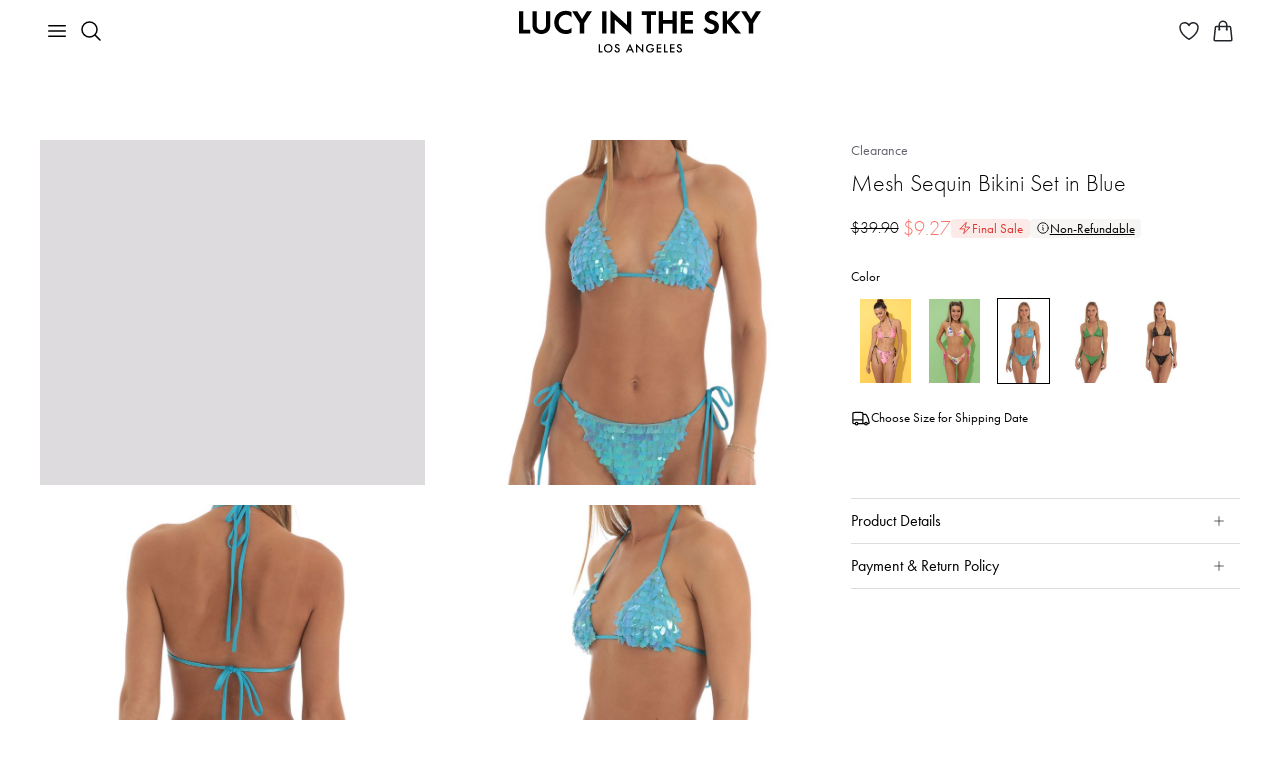

--- FILE ---
content_type: text/html; charset=utf-8
request_url: https://www.lucyinthesky.com/shop/kauai-mesh-sequin-bikini-set-in-blue-61822?categoryId=69
body_size: 71953
content:
<!DOCTYPE html><html lang="en"><head><meta charSet="utf-8" data-next-head=""/><meta name="viewport" content="width=device-width" data-next-head=""/><link rel="shortcut icon" href="/favicon.ico" data-next-head=""/><link rel="apple-touch-icon" sizes="57x57" href="/apple-icon-57x57.png" data-next-head=""/><link rel="apple-touch-icon" sizes="60x60" href="/apple-icon-60x60.png" data-next-head=""/><link rel="apple-touch-icon" sizes="72x72" href="/apple-icon-72x72.png" data-next-head=""/><link rel="apple-touch-icon" sizes="76x76" href="/apple-icon-76x76.png" data-next-head=""/><link rel="apple-touch-icon" sizes="114x114" href="/apple-icon-114x114.png" data-next-head=""/><link rel="apple-touch-icon" sizes="120x120" href="/apple-icon-120x120.png" data-next-head=""/><link rel="apple-touch-icon" sizes="144x144" href="/apple-icon-144x144.png" data-next-head=""/><link rel="apple-touch-icon" sizes="152x152" href="/apple-icon-152x152.png" data-next-head=""/><link rel="apple-touch-icon" sizes="180x180" href="/apple-icon-180x180.png" data-next-head=""/><link rel="icon" type="image/png" sizes="192x192" href="/android-icon-192x192.png" data-next-head=""/><link rel="icon" type="image/png" sizes="32x32" href="/favicon-32x32.png" data-next-head=""/><link rel="icon" type="image/png" sizes="96x96" href="/favicon-96x96.png" data-next-head=""/><link rel="icon" type="image/png" sizes="16x16" href="/favicon-16x16.png" data-next-head=""/><link rel="manifest" href="/manifest.json" data-next-head=""/><meta name="msapplication-TileColor" content="#ffffff" data-next-head=""/><meta name="msapplication-TileImage" content="/ms-icon-144x144.png" data-next-head=""/><meta name="theme-color" content="#ffffff" data-next-head=""/><meta name="p:domain_verify" content="3a289976273b78d284cacfcf5bc0010b" data-next-head=""/><meta name="detectify-verification" content="0c12c9ab9b8925d5941fada0b836b8f5" data-next-head=""/><meta name="robots" content="max-image-preview:large, max-video-preview:-1" data-next-head=""/><title data-next-head="">Mesh Sequin Bikini Set in Blue | LUCY IN THE SKY</title><meta name="keywords" content=""/><meta name="description" content="Designed in Los Angeles. - Made in Mesh Sequin Fabric. - Lined in Blue Fabric. - Hand Wash Cold. - Bust Pads Not Included. Model is in a Size Small. LUCY IN THE SKY garments are sourced and sewn by hand in Los Angeles. Handling the garments with care, hand washing and air drying is strongly recommended. Slight modifications might be made to improve garment quality"/><link rel="canonical" href="https://www.lucyinthesky.com/shop/kauai-mesh-sequin-bikini-set-in-blue-61822"/><link rel="preload" href="/_next/static/css/9e05405015f1ee7e.css" as="style"/><link rel="stylesheet" href="/_next/static/css/9e05405015f1ee7e.css" data-n-g=""/><noscript data-n-css=""></noscript><script defer="" nomodule="" src="/_next/static/chunks/polyfills-42372ed130431b0a.js"></script><script defer="" src="/_next/static/chunks/5096.23f5a37d6e4dfe0b.js"></script><script defer="" src="/_next/static/chunks/789.613769b950b180cd.js"></script><script defer="" src="/_next/static/chunks/1384.a6158ca0cb517a2a.js"></script><script defer="" src="/_next/static/chunks/633.dae18a57b043b5e7.js"></script><script defer="" src="/_next/static/chunks/7417.7c528065e7842435.js"></script><script defer="" src="/_next/static/chunks/6535.43d879bd93a7a2b8.js"></script><script defer="" src="/_next/static/chunks/9514.6dd0bf2c1bdfc9ca.js"></script><script defer="" src="/_next/static/chunks/25.6d54badd40c07b73.js"></script><script defer="" src="/_next/static/chunks/5639.ba855a122cd720ea.js"></script><script defer="" src="/_next/static/chunks/2980.38aa61e14ad54768.js"></script><script src="/_next/static/chunks/webpack-4f612d97b2d3a8f5.js" defer=""></script><script src="/_next/static/chunks/framework-756dad2365d8d2f6.js" defer=""></script><script src="/_next/static/chunks/main-426c4bd018cecf25.js" defer=""></script><script src="/_next/static/chunks/pages/_app-2d50292b03219f83.js" defer=""></script><script src="/_next/static/chunks/f1d4df1b-12bdec7a57c683be.js" defer=""></script><script src="/_next/static/chunks/8657-9fa23dc4a69ff2d1.js" defer=""></script><script src="/_next/static/chunks/8497-8f67248629f25fe2.js" defer=""></script><script src="/_next/static/chunks/9629-51c92010bf6fc0fd.js" defer=""></script><script src="/_next/static/chunks/4190-1eccf1580d8cc3cd.js" defer=""></script><script src="/_next/static/chunks/2994-3b065983a5b61f16.js" defer=""></script><script src="/_next/static/chunks/pages/shop/%5Bslug%5D-76a87ef822238cb0.js" defer=""></script><script src="/_next/static/1xpPVNXCdjFJ6T53kqwT6/_buildManifest.js" defer=""></script><script src="/_next/static/1xpPVNXCdjFJ6T53kqwT6/_ssgManifest.js" defer=""></script><style id="styles-target">@keyframes fxbkuch{0%{transform:rotate(0deg)}100%{transform:rotate(360deg)}}.f1xgds72{animation:rotation 1s linear infinite;animation-name:fxbkuch;display:inline-block}.f3p7sz0{display:block;margin:0 auto}.f1tx3c68{z-index:2}.f1tx3c68[data-popper-placement="bottom-start"], .f1tx3c68[data-popper-placement="bottom-end"]{top:8px!important}.f1tx3c68[data-popper-placement="top-start"], .f1tx3c68[data-popper-placement="top-end"]{bottom:8px!important}.f1oqvkw{padding:0 6px}.fd2ynz8{padding:2px 8px}.fy1q82q{padding:4px 8px}.f3d52lc img{height:auto;max-width:100%}.f1gd75sv,.f1gd75sv:hover{text-decoration:underline}.f1xrk2yb{text-decoration:none}.f1xrk2yb:hover{text-decoration:underline}.f1483y8v,.f1483y8v:hover{text-decoration:none}.fscc0yh span{margin-right:7px}.f1pdnkrp{display:inline-block;margin-bottom:8px}.f1lmqx6h{display:flex;flex-wrap:wrap;margin-left:-12px;margin-right:-12px}.f1lmqx6h > *{max-width:100%;padding-left:12px;padding-right:12px;width:100%}.f18m2cag{height:100%;position:relative}.fd9r0mw{max-width:440px}.f92qhfk{width:357px}.f1ky0fwf{margin-bottom:8px;position:relative}.fjtkory{margin-bottom:14px}.fkeli26{margin-right:28px}.f1xgrx47{height:174px;width:174px}.f1393x2e{height:54px;padding:0 16px}.f1gszyx4{padding:10px 16px}.f1nzr65k{margin-top:16px}.fstp1ym{font-size:13px}.fjvntnq{margin:1px 0 24px}.ffvp12p{max-width:382px}.f1ijr1yc{margin-left:8px;width:95px}.f13p17dx{background-color:#F6F5F3 !important;font-size:12px !important}.f1kbnf9e{fill:#F6F5F3 !important}.f1d2h93a{width:fit-content}.f10pxcjt{align-items:start;display:inline-flex;width:fit-content}.f1eg0iih{align-items:start;background:#F6F5F3;border-radius:4px;display:flex;padding:1px 3px}.f1c3vqf{height:16px;margin-top:1px;width:16px}.fwxdgwl{align-items:start;display:flex;padding:0}.ft0180l{color:#DC362E;height:13px;margin-top:2.5px;width:13px}.fqtutw{color:#DC362E}.f6hy6ua{align-items:start;background:#FFFBF9;display:flex;padding:8px}.f17e4qvq{font-size:26px;font-weight:400}@media (max-width: 767px){.f17e4qvq{font-size:20px}}.f1s4rnln{font-size:20px;font-weight:400}@media (max-width: 767px){.f1s4rnln{font-size:18px}}.fz2mj4s{font-size:20px;font-weight:300}@media (max-width: 767px){.fz2mj4s{font-size:18px}}.fl5bloh{font-size:16px;font-weight:500}.f1uctixs{font-size:16px;font-weight:400}.f15vy56v{font-size:16px;font-weight:300}.f10rxemb{font-size:14px;font-weight:500}.fayb9wi{font-size:14px;font-weight:400}.f10dvgl{font-size:13px;font-weight:400}.f1079qoy{font-size:13px;font-weight:300}.f4byu90{font-size:12px;font-weight:400}.fu5kyyt{font-size:12px;font-weight:500}.fjykn6u{font-size:10px;font-weight:400}@keyframes fqaarlb{0%{opacity:0;transform:translateY(2px)}100%{opacity:1;transform:translateY(0)}}@keyframes f1ncbmv6{0%{opacity:0;transform:translateX(-2px)}100%{opacity:1;transform:translateX(0)}}@keyframes f1l1rjlu{0%{opacity:0;transform:translateY(-2px)}100%{opacity:1;transform:translateY(0)}}@keyframes f12qpy33{0%{opacity:0;transform:translateX(2px)}100%{opacity:1;transform:translateX(0)}}.f1a9rsaa{animation-duration:400ms;animation-fill-mode:forwards;animation-timing-function:cubic-bezier(0.16, 1, 0.3, 1);background-color:#DDDBDD;border-radius:4px;color:#000000;font-size:16px;font-weight:300;max-width:350px;padding:16px;will-change:transform, opacity}.f1a9rsaa[data-state="delayed-open"][data-side="top"]{animation-name:f1l1rjlu}.f1a9rsaa[data-state="delayed-open"][data-side="right"]{animation-name:f12qpy33}.f1a9rsaa[data-state="delayed-open"][data-side="bottom"]{animation-name:fqaarlb}.f1a9rsaa[data-state="delayed-open"][data-side="left"]{animation-name:f1ncbmv6}.f14mtnf9{fill:#DDDBDD}.f1hykqr2{cursor:pointer}.fjgm45r, .fjgm45r *:not(a){color:#ffffff !important}.fn3mvez{text-decoration:underline}.f1hzeoet{text-decoration:line-through}.f1ozhb91{white-space:pre-line}.fheif50{white-space:nowrap}.fc3qvhm{margin-bottom:10px}.ff3k5ad{margin-right:10px}.fpomfby{margin-left:10px}.f1gbvfvs{margin-bottom:12px}.f1p49zzi{margin-top:10px}.fzzj7d9{margin-top:20px}.fwo3pnh{margin-left:20px}.fawk2au{margin-right:20px}.f4nvz1l{margin-bottom:20px}.ffpn224{margin-top:30px}.f1d2zsj2{margin-top:32px}.f1wyq2mj{margin-top:40px}.f1gb38p6{margin-top:41px}.f5a360f{margin-bottom:40px}.f14z0jsa{margin-bottom:32px}.f1fbwgjc{margin-bottom:120px}.flv3lsv,.flv3lsv:hover{color:inherit}.f2noysy{font-weight:300}.f1wf24vo{font-weight:500}.f347vxz{font-weight:600}.f1rwc7t7{font-size:16px}.f4cg11h{font-size:18px}.f1rgqaj2{font-size:20px}.fs4t28x p, .fs4t28x b, .fs4t28x span, .fs4t28x div, .fs4t28x strong, .fs4t28x td, .fs4t28x th{font-family:futura-pt, sans-serif !important}.f5u4fpt{object-fit:cover}.f2d87zg{object-fit:contain}.f18a0vkk{transform:rotate(180deg)}.f5reddg{scrollbar-width:none}.f5reddg::-webkit-scrollbar{display:none}.fmtetat{cursor:not-allowed}.f1nua1ql{padding:40px}@media (min-width: 992px){.f1nua1ql{padding-left:385px}}.fbbii9o{background:none;border:none;padding:0}.f13lel68{-apple-pay-button-type:buy;-moz-appearance:none;-webkit-appearance:-apple-pay-button;display:block;height:40px}.foc8g0p{-apple-pay-button-style:black}.f140my5w{-apple-pay-button-style:white-outline}.fxswe5b{border-radius:100px}.f1cl1csi{background:#000000;border:1px solid transparent;color:#ffffff}.f1iwiqol{background:#FFFFFFA3;border:1px solid #ffffff;color:#000000}.fd5ypky{background:#888888;border:1px solid transparent;color:#ffffff}.f1mlv38g{font-size:13px;height:max-content;padding:1px 10px}.f1asd1b2{font-size:10px;height:max-content;padding:0 5px}.f13al4h3{height:8px;width:8px}.f18hw5wn{height:6px;width:6px}.f1vhj4f{font-size:12px}.fkppdbb{gap:24px}.f48ibfl{background:#EAEAEA;width:max-content}.f2antnr{text-decoration:none}.f15vqss8{background-color:#f97369;border:none;border-radius:4px;color:#ffffff;display:inline-block;font-weight:inherit;text-align:center}.f15vqss8[disabled]{opacity:0.65;pointer-events:none}.f15vqss8:hover{cursor:pointer}.f15vqss8:focus{outline:none}.f15vqss8:focus-visible{outline:solid}.f1sinr2v{border-radius:4px;border-style:solid;border-width:1px;display:inline-block;font-weight:inherit;text-align:center;transition:all .2s ease-in-out}.f1sinr2v[disabled]{background-color:rgba(0, 0, 0, 0.17);border-color:rgba(0, 0, 0, 0.17);color:#000000;opacity:1;pointer-events:none}.f1sinr2v:hover{cursor:pointer}.f1sinr2v:focus{outline:none}.f1sinr2v:focus-visible{outline:solid}.fkr87e8{background-color:#000000;border-color:#000000;color:#ffffff}@media (min-width: 1025px){.fkr87e8:hover{background-color:#f97369;border-color:#f97369}}.f1hr1190{background-color:transparent;border-color:#c1c1c1;color:#000000}.f2em6rf{background-color:#ffffff;border-radius:4px;border-style:solid;border-width:2px;color:#000000;display:inline-block;font-weight:inherit;text-align:center;transition:all .2s ease-in-out;transition-property:border-color, background-color, opacity}.f2em6rf[disabled]{background-color:#dddddd;opacity:0.65;pointer-events:none}.f2em6rf:hover{border-color:#000000;cursor:pointer}.f2em6rf:focus{outline:none}.f2em6rf:focus-visible{outline:solid}.f1ieyduo{border-color:#dddddd}.fpg115s{border-color:#000000}.f1l5f8bo{background:none;border:none;color:#000000;padding:0;text-decoration:underline;transition:all .2s ease-in-out}.f1l5f8bo[disabled]{opacity:0.65;pointer-events:none}.f1l5f8bo:hover{cursor:pointer}.f1l5f8bo:focus{outline:none}.f1l5f8bo:focus-visible{outline:solid}.f1wlf1fq{background:transparent;border:none;border-radius:4px;display:inline-block;font-weight:inherit;padding:0;text-align:center}.f1wlf1fq[disabled]{opacity:0.65;pointer-events:none}.f1wlf1fq:hover{cursor:pointer}.f1wlf1fq:focus{outline:none}.f1wlf1fq:focus-visible{outline:solid}.f1pl5ceg{background-color:#B3261E;border:none;border-radius:4px;color:#ffffff;display:inline-block;font-weight:inherit;padding:0;text-align:center}.f1pl5ceg[disabled]{opacity:0.65;pointer-events:none}.fy30b3t{background:transparent;border:none;border-radius:4px;display:inline-block;font-size:inherit;font-weight:inherit;padding:0;text-align:center}.fy30b3t[disabled]{opacity:0.65;pointer-events:none}.fy30b3t:hover{cursor:pointer}.fy30b3t:focus{outline:none}.fy30b3t:focus-visible{outline:solid}.f96or0t{width:100%}.f179daz5{font-size:20px;height:44px;line-height:1}@media (max-width: 991px){.f179daz5{font-size:16px;height:40px}}.f8dma7k{font-size:16px;height:32px;line-height:1}.f1ixnhx{font-size:16px;height:40px;line-height:1}.fl27e2f{font-size:20px;padding:10px}.f1kzjl2q{font-size:14px;padding:12px}.f1sam3vw{font-size:14px;padding:6px 12px}.fc4zu15{font-size:14px}.fnjia7i{line-height:1.2}.fbd2mey{font-size:60px;font-weight:500}@media (max-width: 991px){.fbd2mey{font-size:28px}}.f1oje9gz{font-size:30px;font-weight:500}@media (max-width: 991px){.f1oje9gz{font-size:24px}}.fr72zaq{font-size:26px;font-weight:500}@media (max-width: 991px){.fr72zaq{font-size:22px}}.f117calw{font-size:24px;font-weight:300}@media (max-width: 991px){.f117calw{font-size:20px}}.f1qkzy6n{font-size:18px;font-weight:500}.f10rdtgu{font-size:18px;font-weight:400}.f1broy1o{margin-bottom:40px;padding-bottom:12px}@media (max-width: 767px){.f1broy1o{margin-bottom:32px;padding-bottom:10px}}.fw5f4cj{color:#62636D;position:relative;text-decoration:none}.fw5f4cj:before{border:1px solid transparent;border-radius:2px;bottom:0;content:'';left:-3px;position:absolute;right:-3px;top:0}.fw5f4cj:hover{color:#000000;text-decoration:none}.fw5f4cj:focus{color:#000000}.fw5f4cj:focus:before{border:1px solid #000000;content:''}.fg2vypc:not(:last-child)::after{color:#62636D;content:"/";padding:0 6px}.f1245nhu{color:#62636D}.f1hmub29{color:#000000}.f1jsnhc9 span{color:#000000;position:relative}.f1jsnhc9 span:before{border:1px solid #000000;border-radius:2px;bottom:0;content:'';left:-3px;position:absolute;right:-3px;top:0}.f12tkt77{border:1px solid transparent;color:#62636d;display:flex;position:relative;text-decoration:none;width:max-content}.f12tkt77:hover{color:#000000;text-decoration:none}.f12tkt77:before{border:1px solid transparent;border-radius:2px;bottom:0;content:'';left:-3px;position:absolute;right:-3px;top:0}.f12tkt77:focus:before{border:1px solid #000000;content:''}.f331633{background-color:#ffffff;border-color:#000000;border-radius:50%;border-style:solid;border-width:1px;color:#000000;font-size:16px;height:32px;padding:0;transition-duration:200ms;transition-property:border-color, color, background-color, box-shadow;transition-timing-function:ease-in-out;width:32px}.f331633:focus{outline:none}.f331633:hover, .f331633:focus-visible, .f331633:active{background-color:#000000;color:#ffffff}.f331633:focus-visible{box-shadow:
        0 0 0 1px #ffffff,
        0 0 0 3px #000000
      }.fcp6f5p{background-color:#000000;color:#ffffff}.fv76z7c{background-color:#ffffff;border:1px solid #000000;border-radius:4px;color:#000000;font-weight:400;transition:all .25s}.fv76z7c:hover{background-color:#000000;color:#ffffff}.fv76z7c:focus{outline:none}.fv76z7c:focus-visible{background-color:#000000;box-shadow:0px 0px 0px 3px #222222, 0px 0px 0px 1px #ffffff;color:#ffffff;outline-color:#000000;outline-style:auto;outline-width:5px}.fv76z7c:active{background-color:inherit;box-shadow:none;color:inherit;outline:none}.fv76z7c:disabled{background-color:#E6E6E6;border-color:#E6E6E6;color:#999999}.fdqcsy7:disabled{background-color:#F6F5F3;border-color:#F6F5F3;color:#888888}.fv254zg{font-size:16px;line-height:1.5;padding:3px 12px}.f167q4aj{font-size:20px;line-height:1.5;padding:4px 24px}.f1ayu92x{font-size:20px;line-height:1.5;padding:6px 24px}.f19g06fp{display:flex;gap:8px;justify-content:center}.f1yhy031{background-color:#ffffff;border:1px solid #d3d3d3;border-radius:4px;color:#000000;font-weight:400;transition:all .25s}.f1yhy031:hover{background-color:#000000;border-color:#000000;color:#ffffff}.f1yhy031:focus{outline:none}.f1yhy031:focus-visible{background-color:#000000;box-shadow:0px 0px 0px 3px #222222, 0px 0px 0px 1px #ffffff;color:#ffffff;outline-color:#000000;outline-style:auto;outline-width:5px}.f1boecjt{font-size:16px;line-height:1.5;padding:3px 6px}.f3i8rrh{font-size:16px;line-height:1.5;padding:7px 6px}.fnwiwl7{display:flex;gap:6px}.f227v4l{background-color:#ffffff;border:1px solid #d3d3d3;border-radius:4px;color:#000000;position:relative;transition:all .25s}.f227v4l:focus{outline:none}.f227v4l:focus-visible{box-shadow:0px 0px 0px 3px #222222, 0px 0px 0px 1px #ffffff;outline-color:#000000;outline-style:auto;outline-width:5px}.f5xxey5::after{background-color:#000000;border-radius:50%;content:"";height:6px;position:absolute;right:-3px;top:-3px;width:6px}.f6i7qut{padding:3px}.f182m1wp{background:none;border:1px solid transparent;border-radius:4px;font-weight:400;text-align:left;transition:all .25s}.f182m1wp:hover{background-color:#f2f2f2}.f182m1wp:focus{outline:none}.f182m1wp:focus-visible{border-color:#000000;color:#000000}.f1odqh2e{transition:transform .25s}.fcz4vg9{transform:rotate(-180deg)}.fvunxpq{font-size:16px;line-height:1.5;padding:3px 5px 3px 7px}.f148v23y{font-size:16px;line-height:1.5;padding:7px 5px 7px 7px}.fpbej9e{background-color:#ffffff;border:1px solid #d3d3d3;border-radius:4px;padding-bottom:4px;padding-top:4px;width:255px}.fi8mre9{background:none;border:none;border-radius:4px;display:flex;font-size:16px;font-weight:400;gap:12px;justify-content:space-between;line-height:1.5;padding:8px 16px;text-align:left;width:100%}.fi8mre9:hover{background-color:#F6F5F3}.fi8mre9:focus{outline:none}.fi8mre9:focus-visible{box-shadow:0px 0px 0px 3px #222222, 0px 0px 0px 1px #ffffff;outline-color:#000000;outline-style:auto;outline-width:5px}.f16j9z5c{flex-shrink:0}.f1ghtjbu{background:none;border:none;border-radius:4px;color:#000000;display:flex;font-size:16px;font-weight:400;gap:12px;justify-content:space-between;line-height:1.5;padding:8px 0;text-align:left;width:100%}.f1ghtjbu:focus{outline:none}.f1ghtjbu:focus-visible{box-shadow:0px 0px 0px 3px #222222, 0px 0px 0px 1px #ffffff;outline-color:#000000;outline-style:auto;outline-width:5px}@keyframes f1gwuh0p{from{opacity:0}to{opacity:1}}.f175m3s9{-webkit-backdrop-filter:blur(12px);animation:f1gwuh0p 150ms cubic-bezier(0.16, 1, 0.3, 1);backdrop-filter:blur(12px);background:rgba(0, 0, 0, 0.06);inset:0;overflow-y:auto;position:fixed;z-index:7}.f1vfokfx{align-items:center;background-color:#ffffff;border-top-left-radius:4px;border-top-right-radius:4px;display:flex;justify-content:space-between;padding-bottom:16px;padding-left:24px;padding-right:24px;padding-top:24px;position:sticky;top:0;width:100%;z-index:1}@media (max-width: 767px){.f1vfokfx{border-top-left-radius:20px;border-top-right-radius:20px;padding-left:16px;padding-right:16px}}.fvyq3bd{padding-bottom:24px;padding-left:24px;padding-right:24px;padding-top:0;width:100%}@media (max-width: 767px){.fvyq3bd{padding-bottom:32px;padding-left:16px;padding-right:16px}}.fvrv0vs{font-size:30px;font-weight:500;line-height:1.2;margin-bottom:0}.f1i9z41c{font-size:16px;font-weight:400;margin-top:10px}.f15rztq4{max-width:466px}.f2c36e6{max-width:512px}.fgj65x5{max-width:724px}.feeshuc{max-width:936px}.f1lwthkd{align-items:center;display:flex;justify-content:center;margin-bottom:28px;margin-top:28px;min-height:100%}@media (max-width: 767px){.f1lwthkd{align-items:flex-end;margin-bottom:0}}.f1y578h9{background-color:#ffffff;border-bottom-left-radius:4px;border-bottom-right-radius:4px;border-top-left-radius:4px;border-top-right-radius:4px;box-shadow:0px 20px 25px -5px rgba(0, 0, 0, 0.10), 0px 10px 10px -5px rgba(0, 0, 0, 0.04);width:100%}@media (max-width: 767px){.f1y578h9{border-bottom-left-radius:0;border-bottom-right-radius:0;border-top-left-radius:20px;border-top-right-radius:20px;max-width:100%}}.fvcu8jf{background:transparent;border:none;outline:none;padding:0}.fb02h6j{background-color:#000000;border:1px solid #000000;border-radius:4px;color:#ffffff;font-weight:400;transition:all .25s}.fb02h6j:hover{background-color:#ffffff;color:#000000}.fb02h6j:focus{outline:none}.fb02h6j:focus-visible{box-shadow:0px 0px 0px 3px #222222, 0px 0px 0px 1px #ffffff;outline-color:#000000;outline-style:auto;outline-width:5px}.fb02h6j:active{background-color:#000000;box-shadow:none;color:#ffffff;outline:none}.fb02h6j:disabled{background-color:#E6E6E6;border-color:#E6E6E6;color:#999999}.fdqcsy7:disabled{background-color:#F6F5F3;border-color:#F6F5F3;color:#888888}.fv254zg{font-size:16px;line-height:1.5;padding:3px 12px}.f167q4aj{font-size:20px;line-height:1.5;padding:4px 24px}.f1ayu92x{font-size:20px;line-height:1.5;padding:6px 24px}.f1ozov1j{height:18px;width:18px}.fq62vyf{height:28px;width:28px}.f1d9be2u::after{border:1px solid #000000;border-radius:50%;content:""}.f1ddtm62::after{height:20px;left:-4px;position:absolute;top:-4px;width:20px}.fe7ofsq::after{height:30px;left:-4px;position:absolute;top:-4px;width:30px}.fpgjla2::after{height:44px;left:-4px;position:absolute;top:-4px;width:44px}.f1fdzly6{height:14px;width:14px}.f1fdzly6:hover::after{border:1px solid #000000;border-radius:50%;content:"";height:20px;left:-4px;position:absolute;top:-4px;width:20px}.f13e8ev2{height:24px;width:24px}.f13e8ev2:hover::after{border:1px solid #000000;border-radius:50%;content:"";height:30px;left:-4px;position:absolute;top:-4px;width:30px}.f1nebztq{height:38px;width:38px}.f1nebztq:hover::after{border:1px solid #000000;border-radius:50%;content:"";height:44px;left:-4px;position:absolute;top:-4px;width:44px}@keyframes f4nk1xo{100%{transform:translateX(100%)}}.f1htf7ce{background-color:#ffffff;border-radius:4px;height:100%;left:0;min-height:100vh;overflow-y:auto;position:fixed;top:0;width:100%;z-index:7}.f1evb38v{-webkit-backdrop-filter:blur(12px);animation:f1gwuh0p 150ms cubic-bezier(0.16, 1, 0.3, 1);backdrop-filter:blur(12px);background:rgba(0, 0, 0, 0.06);inset:0;position:fixed;z-index:7}.f1nkddtx{z-index:3}.flzmzcr{top:16px}.f9pvh4g{right:16px}.fnvc7ri{background:#ffffff;border:1px solid #000000;border-radius:4px;height:32px;outline:none;padding:0;width:32px}.f1z03619{align-items:center;background-color:#ffffff;border:1px solid #e9e9e9;border-radius:4px;bottom:16px;display:flex;height:40px;justify-content:center;padding:0;position:absolute;right:16px;width:40px;z-index:2}.f1z03619:hover{background-color:#d3d4d5;border-color:#e9e9e9}.f1z03619 img{height:28px;width:28px}@media (max-width: 767px){.f1z03619{background-color:transparent;border:none}.f1z03619:hover, .f1z03619:active, .f1z03619:focus{background-color:transparent !important;box-shadow:none !important}}.fuv8sp3 p{margin:0}@keyframes f1jkdpch{from{height:0;padding-bottom:0;padding-top:0}to{height:var(--radix-accordion-content-height);padding-bottom:10px;padding-top:10px}}@keyframes f126bne9{from{height:var(--radix-accordion-content-height);padding-bottom:10px;padding-top:10px}to{height:0;padding-bottom:0;padding-top:0}}.f1qzdd7f{display:flex;margin-bottom:0;padding-bottom:4px;padding-top:4px}.f4sh3i9{display:none;flex-shrink:0}.f1g8el9k{color:#000000;font-size:16px;overflow:hidden;padding-bottom:10px;padding-top:10px}.f1g8el9k[data-state="open"]{animation:f1jkdpch 300ms cubic-bezier(0.87, 0, 0.13, 1)}.f1g8el9k[data-state="closed"]{animation:f126bne9 300ms cubic-bezier(0.87, 0, 0.13, 1)}.f1g8el9k a{color:inherit}.f9qqjqd{padding-left:20px;padding-right:20px}.f1uylyv{-webkit-backdrop-filter:blur(12px);backdrop-filter:blur(12px);background:rgba(0, 0, 0, 0.06);cursor:pointer;height:100vh;left:0;position:fixed;top:0;width:100%;z-index:7}@keyframes f1viyxtx{0%{opacity:0}100%{opacity:1}}.fckktdk{animation-name:f1viyxtx;animation-timing-function:ease-in-out}@keyframes fx1c7hh{0%{opacity:1}100%{opacity:0}}.f4hyfgm{animation-name:fx1c7hh;animation-timing-function:ease-in-out}.fq4jfxd{-moz-user-select:none;-ms-user-select:none;-webkit-user-select:none;align-items:center;display:flex;margin-bottom:0;position:relative;user-select:none}.fq4jfxd input{height:0;opacity:0;position:absolute;width:0}.fq4jfxd input:checked ~ div{background-color:#000000}.fq4jfxd input:checked ~ div svg{display:block}.fq4jfxd input:indeterminate ~ div:before{background:#000000;border-radius:4px;content:"";height:3px;left:10%;position:absolute;top:50%;transform:translate(0, -50%);width:80%}.f1f1eby3{border-bottom:1px dashed #212529}.f10u4t5c{display:none;left:0;position:absolute;top:0}.fdft0qu{color:#D02C20}.f13slw17{opacity:0.3}.f19fq2s0{background-color:#ffffff;height:36px;right:2px;top:2px;width:36px}.f19fq2s0:focus{outline:none}.fe0zrba{background-color:#000000;border-radius:4px;color:#ffffff;font-size:12px;padding:6px 8px;right:0;top:-100%;z-index:2}.fe0zrba:after{border-left:4px solid transparent;border-right:4px solid transparent;border-top:6px solid #000000;content:"";left:50%;margin-left:-4px;position:absolute;top:100%}.fx6tcdc{border-color:#D02C20 !important}.f1tp5iln{padding-right:44px}.fc39scl{overflow:hidden;position:relative}.fjxpxet{position:absolute;right:16px;top:8px}.f1b55ytc{border-color:#eeeeee}.f8u6mq0{margin:auto;overflow:auto;text-align:center;width:50%}.f8u6mq0.lb-loading{background-image:url([data-uri]);background-position:center center;background-repeat:no-repeat}.f1c2oq4t{background-size:50px;max-width:100%;min-height:100px;min-width:100px;transform-origin:center center}.f1c2oq4t.lb-loading{opacity:0}.fjesx0z{position:absolute;right:10px;top:10px;z-index:10}.f1f7rozo{align-items:center;display:flex;left:40px;position:absolute;top:50%;z-index:10}.f14zg7cv{align-items:center;display:flex;position:absolute;right:40px;top:50%;z-index:10}@keyframes fblho05{0%{box-shadow:0px 0px 0px 1px rgba(0, 0, 0, 0)}100%{box-shadow:0px 0px 0px 7px rgba(0, 0, 0, 0)}50%{box-shadow:0px 0px 0px 7px rgba(0, 0, 0, 0.1)}}.fe3o9je + label:before{border-color:#D02C20 !important}.fe3o9je + label:after{background:#D02C20 !important}.fqw21xa{display:none}.fqw21xa:checked + label:before{animation:fblho05 0.2s linear forwards;border-color:#000000}.fqw21xa:checked + label:after{transform:scale(1)}.f5mu1q4{display:inline-block;margin-bottom:0;min-height:20px;padding:0 42px;position:relative;vertical-align:bottom}.f5mu1q4:before, .f5mu1q4:after{border-radius:50%;content:'';position:absolute;transition:all 0.3s ease;transition-property:transform, border-color}.f5mu1q4:before{border:2px solid rgba(0, 0, 0, 0.54);height:16px;left:0;top:2px;width:16px}.f5mu1q4:after{background:#000000;height:8px;left:4px;top:6px;transform:scale(0);width:8px}@media (max-width: 991px){.f5mu1q4{padding-left:32px;padding-right:32px}}.f1mgyl9u{position:relative}.f19rhxte{color:#888888;font-size:10px;left:16px;line-height:normal;position:absolute;top:6px}.f1l2ohc3{background-color:#ffffff;padding-bottom:16px;padding-top:32px;top:0;z-index:1}.f1ql0udu{font-size:26px;font-weight:500;line-height:1.2}.f12psoh8{overflow-x:auto}.f12psoh8::-webkit-scrollbar{height:3px}.f12psoh8::-webkit-scrollbar-track{background-color:#e9e9e9;border-radius:2px}.f12psoh8::-webkit-scrollbar-thumb{background-color:#000000;border-radius:2px}.f12psoh8 table{min-width:100%}.f12psoh8 thead,.f12psoh8 tr:not(:last-of-type){border-bottom:1px solid #e9e9e9}.f12psoh8 th{border:none;font-weight:500;padding:8px 0;white-space:nowrap}.f12psoh8 td{font-size:13px;padding:8px 0}@media (min-width: 768px){.f12psoh8 td{padding:16px 0}}.fg689f3{appearance:none;background-clip:padding-box;background-color:#ffffff;border:1px solid #dee2e6;border-radius:0.375rem;color:#212529;display:block;font-size:1rem;font-weight:400;line-height:1.5;min-height:calc(1.5em + 0.5rem + 2));outline:0;padding:0.375rem 0.75rem;transition:border-color 0.15s ease-in-out, box-shadow 0.15s ease-in-out;width:100%}.fg689f3:focus{border:1px solid rgba(0, 0, 0, 0.6);box-shadow:none}.f1u5w83k{background-image:url(data:image/svg+xml,%3Csvg%20xmlns%3D%22http%3A%2F%2Fwww.w3.org%2F2000%2Fsvg%22%20viewBox%3D%220%200%2012%2012%22%20width%3D%2212%22%20height%3D%2212%22%20fill%3D%22none%22%20stroke%3D%22%23dc3545%22%3E%3Ccircle%20cx%3D%226%22%20cy%3D%226%22%20r%3D%224.5%22%2F%3E%3Cpath%20stroke-linejoin%3D%22round%22%20d%3D%22M5.8%203.6h.4L6%206.5z%22%2F%3E%3Ccircle%20cx%3D%226%22%20cy%3D%228.2%22%20r%3D%22.6%22%20fill%3D%22%23dc3545%22%20stroke%3D%22none%22%2F%3E%3C%2Fsvg%3E);background-position:top calc(0.375em + 0.1875rem) right calc(0.375em + 0.1875rem);background-repeat:no-repeat;background-size:calc(0.75em + 0.375rem) calc(0.75em + 0.375rem);border-color:#D02C20;padding-right:calc(1.5em + 0.75rem)}.f1u5w83k:focus{border-color:#D02C20}.fm9dejb{-moz-user-select:none;-ms-user-select:none;-webkit-user-select:none;user-select:none}.fm9dejb input:checked + span{background-color:#000000}.fm9dejb input:checked + span::before{left:34px}.fm9dejb input:disabled + span{background-color:#d3d3d3}.fm9dejb input:disabled + span::before{background-color:rgba(255, 255,255, 0.62)}@media (min-width: 768px){.fm9dejb:hover input:not(:disabled) + span{background-color:#A6A6A6}}.f19f7leo{background-color:#e9e9e9;border-radius:14px;height:28px;transition:background-color 0.25s ease-in-out;width:56px}.f19f7leo::before{background-color:#ffffff;border-radius:8px;content:"";height:16px;left:6px;position:absolute;top:6px;transition:left 0.25s ease-in-out;width:16px}@keyframes fbvwsdb{100%{box-shadow:none}}.fvoi9yl{margin-left:auto;margin-right:auto;padding-left:12px;padding-right:12px;width:100%}.f1b4jyjt{flex:1 0}.f1i6kp06{background-color:transparent;border:1px solid #212529;border-radius:6px;padding:6px 8px}.f1i6kp06:not(:last-child){border-bottom-right-radius:0;border-top-right-radius:0}.f1i6kp06:not(:first-child){border-bottom-left-radius:0;border-top-left-radius:0;margin-left:-1px}.f1i6kp06[data-state='on']{background-color:#212529;color:#ffffff}@keyframes f1su1hdv{from{opacity:0;transform:translateY(2px)}to{opacity:1;transform:translateY(0)}}@keyframes fl5ecy6{from{opacity:0;transform:translateX(-2px)}to{opacity:1;transform:translateX(0)}}@keyframes f2isudq{from{opacity:0;transform:translateY(-2px)}to{opacity:1;transform:translateY(0)}}@keyframes f1wiwzfn{from{opacity:0;transform:translateX(2px)}to{opacity:1;transform:translateX(0)}}.f1eq7nrx{background-color:transparent;height:33px;transition:all .25s;width:33px}.f1eq7nrx:focus{outline:none}.f1eq7nrx > div{background-color:#ffffff}.f1eq7nrx:hover > div, .f1eq7nrx[data-state="open"] > div{background-color:#000000}.f19vvna8{border:1px solid #000000;border-radius:50%;height:3px;margin:0 2px;width:3px}.f1sna5bt{border:none}.f11k4ghz{border:1px solid #d3d3d3;border-radius:4px}.f17k3w9t{animation-duration:400ms;animation-timing-function:cubic-bezier(0.16, 1, 0.3, 1);background-color:#ffffff;border:none;border-radius:6px;box-shadow:0px 2px 2px rgba(0, 0, 0, 0.1);min-width:160px;padding:8px 0 8px;will-change:transform, opacity}.f17k3w9t[data-side="top"]{animation-name:f2isudq}.f17k3w9t[data-side="right"]{animation-name:f1wiwzfn}.f17k3w9t[data-side="bottom"]{animation-name:f1su1hdv}.f17k3w9t[data-side="left"]{animation-name:fl5ecy6}.f159w7yo{cursor:pointer;display:block;font-size:14px;font-weight:300;padding:4px 16px}.f159w7yo:active, .f159w7yo:hover{background-color:#dddddd;color:#000000}.f159w7yo:hover{outline:none}.fc66w4d{background-color:#ffffff;border:1px solid #e9e9e9;border-radius:50%;height:20px;right:-6px;top:-5px;width:20px}.f1h1pfxu{line-height:150%}.f5mbqxx{background-color:#ffffff;border-color:#d3d3d3;border-radius:4px;border-style:solid;border-width:1px;color:#000000;font-size:16px;padding:0;position:relative;transition-duration:200ms;transition-property:border-color, color, background-color, box-shadow;transition-timing-function:ease-in-out}.f5mbqxx:disabled{background-color:rgba(0, 0, 0, 0.17);border-color:#d3d3d3;color:#000000}.f5mbqxx:focus{outline:none}.f5mbqxx:focus-visible{box-shadow:
        0 0 0 1px #ffffff,
        0 0 0 3px #000000
      }@media (min-width: 991px){.f5mbqxx:not(:disabled):hover, .f5mbqxx:focus-visible, .f5mbqxx:not(:disabled):active{background-color:#000000;border-color:#000000;color:#ffffff}}.f1odpq4n{height:44px;width:44px}.fnwq8a5{height:44px;width:93px}.f10kb3er{background-color:#000000;border-color:#000000;color:#ffffff}.f13lg0t0{padding-left:40px;padding-right:40px}@media (max-width: 768px){.f13lg0t0{padding-left:12px;padding-right:12px}}@keyframes fhd01eb{0%{left:-150%}100%{left:0}80%{left:2%}}@keyframes f10k1flh{0%{left:-200%}100%{left:0}80%{left:2%}}@keyframes f1y7dyho{0%{left:0}10%{left:-2%}100%{left:200%}}.f1poe61g{animation:fhd01eb 1.5s, f1y7dyho 1.5s 58500ms;animation-timing-function:ease-in-out}@media (max-width: 767px){.f1poe61g{animation:f10k1flh 1s, f1y7dyho 3s 58500ms}}.fdmyy5q a,.fdmyy5q a:hover{color:#000000;text-decoration:underline}@media (max-width: 767px){.fdmyy5q{font-size:10px}}.f83zb96{background:#F6F5F3;height:0;overflow:hidden;transition:all .3s;visibility:hidden}@media (max-width: 767px){.f83zb96{height:0}}.fsep65e{margin-right:30px;padding-left:16px;padding-right:16px;z-index:1}@media (max-width: 767px){.fsep65e{margin-right:0}}.f1wkh7hv{background:black;height:50px;overflow:hidden;padding:0 40px}@media (max-width: 1199px){.f1wkh7hv{height:30px;padding:0 12px}}.f1xfkl64{width:110px}@media (max-width: 767px){.f1xfkl64{width:70px}}.f1obxsnv{margin-left:8px}@media (max-width: 767px){.f1obxsnv{margin-left:8px}}.f55j3y0{flex-grow:1;transition:all .3s}.fsby7f0{margin-left:-12px;margin-right:-12px;margin-top:7px}@media (min-width: 768px){.fsby7f0{margin-left:0;margin-right:0}}.f16avk8e{padding:12px}@media (min-width: 768px){.f16avk8e{font-size:16px;padding:13px 0}}.f282ydp{margin-top:64px}.fcdpsbx{margin-bottom:24px}.f1tljnvl{border:1px solid #000000;border-radius:4px;padding:31px 31px 48px}@media (max-width: 991px){.f1tljnvl{border:none;padding:0}}.f8s99vq{color:#888888;font-size:16px;margin-bottom:0;margin-right:7px}@media (max-width: 991px){.f8s99vq{font-size:13px}}.f9o241r{border-radius:4px;padding:22px 16px}@media (max-width: 991px){.f9o241r{padding:25px 16px}}.fcndgf6{background-color:#ffffff}.f1pou792{background-color:#f2f2f2}.fxupnmz{gap:10px;margin-bottom:20px}@media (max-width: 991px){.fxupnmz{justify-content:space-between;margin-bottom:12px}}.fgqqngz{border-bottom:1px solid #e9e9e9;margin-right:20px;padding-bottom:80px}@media (max-width: 991px){.fgqqngz{border-bottom:none;margin-right:0;padding-bottom:48px}}.f1p7vfer{align-items:center;background-color:#ffffff;border-radius:50%;display:flex;height:24px;justify-content:center;width:24px}.f1c29u9h{right:0;top:0}.f4jssq9{bottom:0;right:0}.f8xi195{flex-grow:1}.f1vwz3ug{width:calc(50% - 40px)}@media (min-width: 1600px){.f1vwz3ug{width:calc(33.33% - 30px)}}@media (max-width: 1199px){.f1vwz3ug{width:100%}}.f1d63tv1{opacity:0.5}.fk9otl0{color:#f97369}@media (max-width: 991px){.fk9otl0{font-size:10px}}.f1ltmv4b{flex-basis:135px;flex-shrink:0;margin-right:16px}@media (max-width: 991px){.f1ltmv4b{flex-basis:80px;margin-right:10px}}.fkyjiuy{position:absolute;right:0;top:0}.f1l7ayuq{vertical-align:text-bottom}@media (max-width: 991px){.fh6w3dm{display:flex;flex-direction:column;flex-grow:1;justify-content:flex-end}}@media (max-width: 991px){.f1uibwgn{font-size:13px}}.f1iagwgf{margin-bottom:16px}@media (max-width: 991px){.f1iagwgf{margin-bottom:4px}}.fj32asp{flex-basis:135px;flex-shrink:0;height:220px;margin-right:16px}@media (max-width: 991px){.fj32asp{flex-basis:80px;height:130px;margin-right:10px}}.f17dk2p9{display:flex;flex-wrap:wrap;gap:40px}.f17dk2p9 .cart-product-enter{opacity:0}.f17dk2p9 .cart-product-enter-active{opacity:1;transition:opacity 500ms ease-in}.f17dk2p9 .cart-product-exit{opacity:1}.f17dk2p9 .cart-product-exit-active{opacity:0;transition:opacity 500ms ease-in}@media (max-width: 991px){.f17dk2p9{gap:20px}}.fin2ao{border-top:1px solid #c1c1c1}.fgq9uwy{background-color:rgba(0, 0, 0, 0.6);border-radius:4px;bottom:40px;gap:30px;padding:12px 10px;position:fixed;right:40px;width:604px;z-index:8}@media (max-width: 767px){.fgq9uwy{border-bottom-left-radius:0;border-bottom-right-radius:0;bottom:0;flex-direction:column;gap:20px;padding:20px 12px;right:0;width:100%}}.f1wgm8kn{border:none;flex-shrink:0;width:26%}@media (max-width: 767px){.f1wgm8kn{width:100%}}.f1swjrae{margin-bottom:43px}@media (max-width: 991px){.f1swjrae{flex-direction:column}}.f22vfj1{width:29%}@media (max-width: 991px){.f22vfj1{display:flex;justify-content:space-between;margin-bottom:28px;width:100%}}@media (max-width: 991px){.fjpu0ec{width:45%}}.fu3zqsx{width:50%}@media (max-width: 991px){.fu3zqsx{flex-direction:column;width:55%}}@media (max-width: 991px){.f1i8oml1{margin-bottom:16px}}.fsv1j6i{align-items:center;display:flex;flex-wrap:wrap;justify-content:center}.fsv1j6i > img, .fsv1j6i > svg{margin-right:12px}@media (max-width: 991px){.fsv1j6i{justify-content:space-between}.fsv1j6i img{margin-right:0}}.ffsj125{background-color:#f2f2f2;padding:44px 0 66px}@media (max-width: 991px){.ffsj125{padding:54px 0}}.f1h40xk3{background-color:#c1c1c1;height:1px;margin:14px 0}@media (max-width: 991px){.f1h40xk3{margin-bottom:10px}}.fgd67ly{align-items:center;display:flex;justify-content:space-between}@media (max-width: 991px){.fgd67ly{display:block}}.f1nywi07{height:43px;left:0;margin-left:auto;margin-right:auto;position:absolute;right:0;width:242px}@media (max-width: 349px){.f1nywi07{height:17px;width:96px}}@media (min-width: 350px) and (max-width: 767px){.f1nywi07{height:27px;width:142px}}.f10vxth1{padding:0 12px}.f19mzhcg{color:#000000;padding:4px 5px}.f1xpvfx{background:#ffffff;padding:0 40px}@media (max-width: 1199px){.f1xpvfx{padding:0}}.f14bbtid{background:#ffffff;width:24px}@media (max-width: 1199px){.f14bbtid{width:20px}}.flcdu85{gap:15px}.f13t230y{background:#ffffff}.flro36y{padding:0 40px}@media (max-width: 1199px){.flro36y{padding:0 12px}}.fa6kwzu{height:62px}@media (max-width: 1199px){.fa6kwzu{height:56px}}.f1ugb739{height:58px}@keyframes fbkqp07{from{top:100vh}to{top:0}}@keyframes f16j4whj{from{top:0}to{top:100vh}}.f1q28sac{left:0}.f1n6ly0f{right:0}.f1vpftw{top:0}.f1a053ms{height:100vh;overflow:hidden;z-index:1}.f1a053ms[data-state='open']{animation:fbkqp07 300ms ease-out}.f1a053ms[data-state='closed']{animation:f16j4whj 300ms ease-out}@keyframes fbba4jb{from{height:0}to{height:100vh}}@keyframes f146ujhz{from{height:100vh}to{height:0}}.fgwf4r4{overflow:hidden;position:absolute;width:100%}.fgwf4r4[data-state='open']{animation:fbba4jb 300ms ease-out}.fgwf4r4[data-state='closed']{animation:f146ujhz 300ms ease-out}.f1dnucde{height:calc(100vh - 62px)}@media (max-width: 1199px){.f1ugrdit{display:flex;flex-direction:column;gap:8px}}.fzembl5{border-radius:100px;height:38px;object-fit:cover;width:38px}.fuwr1t8{height:100%;padding-top:24px}.f1webibg{width:44%}.f187xina{background:#ffffff;border:none;border-radius:50%;box-shadow:0 1px 3px 0 #0000004D, 0 4px 8px 3px #00000026;color:#000000;height:48px;outline:none;padding:0;width:48px;z-index:10}.f187xina:hover, .f187xina:active, .f187xina:focus{border:none;outline:none}.f1w7b4fe{height:100%;max-height:650px;max-width:300px;width:100%}@media (max-width: 991px){.f1w7b4fe{max-width:180px}}@media (min-width: 992px) and (max-width: 1199px){.f1w7b4fe{max-width:250px}}.f1wfkzuc{height:20px;margin-right:8px;width:20px}@media (max-width: 1199px){.f1wfkzuc{height:38px;margin-right:10px;width:38px}}.f1wk1gid{border:1px solid #000000;border-radius:100px}.f8ivx76{color:#000000;padding:10px 0}.f8ivx76 p{border-bottom:1px solid transparent}.f8ivx76:hover p{border-bottom:1px solid #000000}@media (max-width: 1199px){.f8ivx76{padding:10px 16px}}.f2j9axa{width:56%}@media (max-width: 1199px){.f2j9axa{padding:12px 40px 32px 16px;width:100%}}.fgp1jlm{display:grid;gap:24px;grid-template-columns:1fr 1fr;width:100%}@media (max-width: 1199px){.fgp1jlm{display:block}}.f1gg4sem{grid-column:2}.f13hshl5{border-bottom:1px solid #000000;margin-bottom:0;margin-top:12px}.f9ftges{aspect-ratio:1/1}@media (max-width: 1199px){.f9ftges{aspect-ratio:1/0.565}}.f6w00t0{max-width:100%}.f1w5tny4{background:#F4F4F4;padding:4px 0}@keyframes f1yjp7wo{from{left:100vw}to{left:0}}@keyframes f16glyrs{from{left:0}to{left:100vw}}.fkpofwg{bottom:0}.fjunyef{background:#ffffff;overflow:hidden;width:100vw;z-index:2}.fjunyef[data-state='open']{animation:f1yjp7wo 300ms ease-out}.fjunyef[data-state='closed']{animation:f16glyrs 300ms ease-out}.f13k9nft{max-width:100%;padding-bottom:34px}.f1mu0hi8{background:transparent;border:1px solid #000000;color:#000000;font-size:18px;padding:1px 8px;width:94px}.f1mu0hi8:hover{background:#000000;border:1px solid transparent;color:#ffffff}.f1mu0hi8:hover h3{color:#ffffff}.fi5dqnp{background:#ffffff;position:sticky;transition:top 0.3s;z-index:3}.f1e5wkoa{display:grid;gap:24px;grid-template-columns:1fr 1fr 1fr 1fr}@media (max-width: 767px){.f1e5wkoa{gap:8px}}.f1621vb8{z-index:2}.f1nz8m8d{color:#000000;right:10px;top:10px}@media (max-width: 767px){.f1nz8m8d{right:1px;top:0}}.f1uxmty2{font-size:16px;margin:4px 0 0}@media (max-width: 767px){.f1uxmty2{font-size:14px}}.f1movwbz{display:grid;gap:24px;grid-template-columns:1fr 1fr 1fr}@media (max-width: 767px){.f1movwbz{gap:8px}}@media (max-width: 767px){.f1k3r18z{margin:0 4px}}.fkgtluo .slick-list{padding:0 !important}.flit5f4{margin-bottom:48px}@media (max-width: 767px){.flit5f4{margin-bottom:16px}}.f14ipuhq{font-size:20px}@media (max-width: 767px){.f14ipuhq{font-size:16px}}.f1xmmb33{width:24px}@media (max-width: 767px){.f1xmmb33{width:20px}}.f14bu657{padding-left:40px;padding-right:40px}@media (max-width: 767px){.f14bu657{padding-left:15px;padding-right:15px}}.f1qiqrn1{margin-bottom:28px;margin-top:48px}@media (max-width: 767px){.f1qiqrn1{margin-top:14px}}.f1ei1xhn{text-align:center}@media (max-width: 767px){.f1ei1xhn{text-align:left}}.fuj6sby{position:relative}.fuj6sby:before{background-color:#0000000F;content:'';inset:0;pointer-events:none;position:absolute;z-index:1}@keyframes fq2ytgk{from{height:0}to{height:712px}}@keyframes fckf95w{from{height:712px}to{height:0}}.fo6q76j{background:#ffffff;height:712px;overflow:hidden;transition:top 0.3s;z-index:7}.fo6q76j[data-state='open']{animation:fq2ytgk 300ms ease-in}.fo6q76j[data-state='closed']{animation:fckf95w 300ms ease-out}.f1qx0mpe{padding:0 40px}.f1mo3bnd{gap:8px}.f1w13p9y{margin:auto;max-width:814px;width:100%}.f1qkb5yr{border:1px solid #000000;border-radius:4px;font-size:20px;height:40px;overflow:hidden;padding-left:42px;padding-right:34px;text-overflow:ellipsis;white-space:nowrap;width:100%}.f1qkb5yr::placeholder{color:#888888}.f1qkb5yr:hover, .f1qkb5yr:focus, .f1qkb5yr:active{outline:none}@media (max-width: 767px){.f1qkb5yr{height:36px}}.fdb3j8a{left:12px;position:absolute;top:8px}.fqyt6di{background:transparent;border:none;position:absolute;right:5px;top:3px}.fqyt6di:focus{outline:none}.fqyt6di:focus-visible{outline:solid}.fojij6o{gap:32px}.f17qeuwy{padding-top:31px}.fn9rij8{text-align:center}@media (max-width: 768px){.fn9rij8{margin-top:32px;text-align:left}}.f6kv1lm{margin-bottom:6px}@media (max-width: 768px){.f6kv1lm{margin-bottom:8px}}.fm4lrcx{background:#ffffff;height:100vh;overflow:hidden;transition:top 0.3s;width:100vw;z-index:7}.fm4lrcx[data-state='open']{animation:f1yjp7wo 300ms ease-in}.fm4lrcx[data-state='closed']{animation:f16glyrs 300ms ease-out}.f66wxdd{padding:0 16px}.f1w8chmg{color:#000000;margin-right:12px}.f1hedadm{color:#999999;text-decoration:line-through}@media (max-width: 768px){.f6qgmw{margin-top:24px}}.f16lpfqz{margin-bottom:24px;margin-top:40px}@media (max-width: 768px){.f16lpfqz{margin-bottom:16px;margin-top:28px}}.fje0gpo{height:305px;width:186px}@media (max-width: 767px){.fje0gpo{height:100%;width:100%}}@media (min-width: 768px) and (max-width: 991px){.fje0gpo{height:164px;width:100px}}@media (min-width: 992px) and (max-width: 1199px){.fje0gpo{height:213px;width:130px}}@media (min-width: 1200px) and (max-width: 1400px){.fje0gpo{height:262px;width:160px}}.fq1achw{margin:auto;max-width:330px;width:100%}@media (max-width: 767px){.fq1achw{margin:16px 0 0;max-width:100%}}.fd3m1ef{width:330px}@media (max-width: 767px){.fd3m1ef{width:100%}}.f158e6uv{width:24px}.f8cyrpl{padding-right:14px;text-align:left}.fs89ngr{overflow:hidden;text-overflow:ellipsis;white-space:nowrap}.f1ggkwat{height:100%;min-height:436px;width:266px}@media (min-width: 768px) and (max-width: 991px){.f1ggkwat{min-height:190px;width:116px}}@media (min-width: 992px) and (max-width: 1199px){.f1ggkwat{min-height:272px;width:166px}}@media (min-width: 1200px) and (max-width: 1400px){.f1ggkwat{min-height:379px;width:230px}}@media (max-width: 767px){.f6mnzo7{margin-top:42px}}.fg9zt0w{max-width:1028px;width:100%}.f5si1b6{color:#373737;line-height:16.67px;max-width:403px}@media (max-width: 991px){.f5si1b6{max-width:100%;padding-right:60px}}.fsxqt25{margin-top:24px}@media (max-width: 991px){.fsxqt25{margin-top:16px}}.f1otqxop{margin-top:24px}.f424zne{flex-shrink:0;margin-left:30px;margin-right:30px}@media (max-width: 768px){.f424zne{margin-left:12px;margin-right:12px}}.f1ttjnh5{margin-top:30px}@media (max-width: 991px){.f1ttjnh5{margin-top:24px}}@keyframes fxpgd0x{from{height:0;padding-bottom:0;padding-top:0}to{height:var(--radix-accordion-content-height);padding-bottom:24px;padding-top:24px}}@keyframes f1mwangx{from{height:var(--radix-accordion-content-height);padding-bottom:24px;padding-top:24px}to{height:0;padding-bottom:0;padding-top:0}}.flx2cka{margin-top:1px;overflow:hidden}.flx2cka:first-child{margin-top:0}.fyzcx6n{display:flex;margin-bottom:0}.f1hrqizd{align-items:center;background-color:#f2f2f2;border-bottom:1px solid #c1c1c1;border-left:none;border-right:none;border-top:1px solid #c1c1c1;color:#000000;display:flex;flex:1;font-size:16px;font-weight:300;height:58px;justify-content:space-between;line-height:1.5;padding-left:16px;padding-right:16px}.f1hrqizd[data-state="open"] .arrowIcon{transform:rotate(90deg)}.f1hrqizd[data-state="open"] .hideTrigger,.f1hrqizd[data-state="closed"] .showTrigger{display:inline-block}.f1hrqizd[data-state="closed"] .arrowIcon{transform:rotate(-90deg)}.f1wt0yvj{display:none}.f1lytath{margin-left:8px;transition:all .25s ;width:8px}.f12x2g9m{background-color:#f2f2f2;border-bottom:1px solid #c1c1c1;overflow:hidden;padding-bottom:24px;padding-left:16px;padding-right:16px;padding-top:24px}.f12x2g9m[data-state="open"]{animation:fxpgd0x 300ms cubic-bezier(0.87, 0, 0.13, 1)}.f12x2g9m[data-state="closed"]{animation:f1mwangx 300ms cubic-bezier(0.87, 0, 0.13, 1)}.f14t7vo{background-color:#f2f2f2;border-bottom:1px solid #c1c1c1;padding-left:15px;padding-right:15px;width:100%}.fu90hgl{margin-left:-15px;margin-right:-15px}.fqevgfo{padding:0 20px 0 0}.fan4ht{color:#888888}.f1aj6l5m{align-items:center}@media (max-width: 768px){.f1aj6l5m{align-items:start;flex-direction:column-reverse}}.fl54zem{max-width:266px;width:100%}@media (max-width: 768px){.fl54zem{margin-bottom:20px;max-width:100%}}.fnawlk3{gap:20px}.f15he1ni{margin-top:48px}@media (max-width: 768px){.f15he1ni{margin-top:24px}}.f1eojdh4{max-width:440px}@media (max-width: 768px){.f1eojdh4{max-width:100%}}.f1fhunup{border:1px solid #f2f2f2;border-radius:50%;height:85px;width:85px}.flzmyw6{gap:16px}.fb42ty9{margin-top:32px}@media (max-width: 768px){.fb42ty9{flex-direction:column-reverse}}.fipzo68{width:50%}@media (max-width: 768px){.fipzo68{width:100%}}.fngy99h{display:grid;grid-auto-flow:row;grid-template-rows:1fr 0px;overflow:clip;transform:translate3d(0,0,0);z-index:5}.f1e3c0nt{background:#FFFFFFA3;background-blend-mode:luminosity;color:#000000}.f16g3xj9{aspect-ratio:16/9}@media (max-width: 767px){.f16g3xj9{aspect-ratio:1/1}}.fyzh0gq{background:transparent;border:none}.fyzh0gq:hover{background:transparent}@media (max-width: 767px){.fyzh0gq{right:0;top:4px}}@media (max-width: 767px){.fo4gicx{aspect-ratio:1/1}.fo4gicx video{object-fit:cover}}.f18azxjs{bottom:32px;height:118px;margin:32px auto 0;max-width:344px;position:sticky;text-align:center;width:100%;z-index:3}@media (max-width: 767px){.f18azxjs{bottom:16px;height:auto;left:0;margin:-104px auto 0;max-width:100%;padding:0 16px;right:0}}@media (max-width: 767px){.ffn8cu1{padding-bottom:12px}}.fiq6tzn .slick-list{overflow:clip}.fiq6tzn .slick-arrow{height:44px;position:absolute;top:calc(50% - 86px);width:44px;z-index:1}.fiq6tzn .slick-arrow::before,.fiq6tzn .slick-dots button::before{display:none}.fiq6tzn .slick-prev{left:40px}.fiq6tzn .slick-next{right:40px}.fiq6tzn .slick-dots{bottom:initial;top:10px}.fiq6tzn .slick-dots li{height:8px;margin:0 4px;width:8px}.fiq6tzn .slick-dots .slick-active button{background:#ffffff}.fiq6tzn .slick-dots button{border:1px solid #ffffff;border-radius:50px;height:8px;margin:0;padding:0;width:8px}@media (max-width: 767px){.fiq6tzn .slick-dots{bottom:-14px;pointer-events:none;top:initial}.fiq6tzn .slick-dots li{margin:0 2px}.fiq6tzn .slick-dots .slick-active button{background:#999999}.fiq6tzn .slick-dots button{border:1px solid #999999}}.f14ntxuu{bottom:32px;right:40px;z-index:4}@media (max-width: 767px){.f14ntxuu{bottom:12px;right:16px}}.f1h9jllb{background:#ffffff;border:none;border-radius:50%;box-shadow:0 1px 3px 0 #0000004D, 0 4px 8px 3px #00000026;color:#000000;height:48px;outline:none;padding:0;width:48px}.f1h9jllb:hover, .f1h9jllb:active, .f1h9jllb:focus{border:none;outline:none}.f1jvde69{background:#F6F5F3;justify-content:space-between;padding-bottom:32px;padding-top:32px}@media (max-width: 767px){.f1jvde69{flex-direction:column;padding-bottom:16px;padding-top:16px}}.fbkfa01{width:60%}@media (max-width: 767px){.fbkfa01{margin-bottom:8px;width:100%}}@media (max-width: 767px){.ft7uv6k{font-size:14px;font-weight:400}}.fsvgkp8{width:35%}@media (max-width: 767px){.fsvgkp8{width:100%}}.fnmcyb6{aspect-ratio:16/9}.f37gojq video{object-fit:cover}.fxztx3p{right:10px;top:10px}.fw2qm6z .slick-dots{bottom:10px}.fw2qm6z .slick-dots li{height:8px;margin:0 4px;width:8px}.fw2qm6z .slick-dots .slick-active button{background:#ffffff}.fw2qm6z .slick-dots button{border:1px solid #ffffff;border-radius:50px;height:8px;margin:0;padding:0;width:8px}.fw2qm6z .slick-dots button::before{display:none}.fh0h4yo{background:#F6F5F3;padding-bottom:16px;padding-top:16px}.f1fl26ym{font-size:20px;max-width:500px;width:100%}.fysp3ox{margin-left:auto;margin-right:auto;margin-top:5px;max-width:500px;width:100%}.fexm3x7{display:flex;justify-content:center;list-style-type:none;margin:0;padding:0}.f1y0qnd3{border-color:#000000 !important}.f1qb1j98{opacity:0.35;pointer-events:none}.f13yycp{border:2px solid #dddddd;border-radius:4px;font-size:14px;margin-left:4px;margin-right:4px;transition:all .25s}.f13yycp a, .f13yycp span{color:inherit;cursor:pointer;display:block;padding:6px 12px;text-decoration:none}.f13yycp:hover{border-color:#000000 !important}@media (min-width: 360px){.f13yycp{padding:3px}}@media (min-width: 410px){.f13yycp{padding:5px}}.f1soh5cn{margin-top:80px}@media (max-width: 767px){.f1soh5cn{margin-top:40px}}.f126ltlj{flex-grow:0;margin-bottom:80px;padding-left:25px;padding-right:25px}@media (max-width: 767px){.f126ltlj{margin-bottom:20px;padding-left:15px;padding-right:15px}}.faeax07{inset:0;object-fit:contain;position:absolute}.fg9hoav{top:0}.fg9hoav video{object-fit:cover}.f18ps5av{padding:0 15px}@media (max-width: 767px){.f18ps5av{padding:0}}.f1cn0je9{margin-top:-3px}.f1bj08oq{padding-bottom:10px;padding-top:10px}@media (max-width: 1199px){.f1i74zg6{position:static}}.f1mdqlpg{background-color:#ffffff;border:1px solid #d3d3d3;border-radius:4px;padding:16px}.fvmurld{background:none;border:none;border-radius:4px;display:flex;font-size:16px;font-weight:400;gap:8px;line-height:1.5;padding:0;padding-bottom:10px;padding-top:10px;text-align:left}.fvmurld:focus{outline:none}.fvmurld:focus-visible{box-shadow:0px 0px 0px 3px #222222, 0px 0px 0px 1px #ffffff;outline-color:#000000;outline-style:auto;outline-width:5px}.fbjvcfk{gap:0 32px}.f1krrunl{display:grid;grid-template-columns:auto auto auto auto}.fl4qmp5{margin-top:-0.5px}.fnhkkji{max-width:305px}.fov4mdc{overflow:auto;padding-top:2px}.fh8h99u{align-items:center;background:none;border:none;border-radius:4px;color:#000000;display:flex;font-size:18px;font-weight:450;justify-content:space-between;line-height:1.2;padding:0;padding-bottom:10px;padding-top:10px;text-align:left;width:100%}.fh8h99u:focus{outline:none}.fh8h99u:focus-visible{box-shadow:0px 0px 0px 3px #222222, 0px 0px 0px 1px #ffffff;outline-color:#000000;outline-style:auto;outline-width:5px}.f3kn1kj{margin-top:-1px}.f18xusaj{background-color:#ffffff;bottom:0;position:sticky}.f1pkvefe{width:100%!important}.f15hgbl1{padding-bottom:16px;padding-top:8px}.f2zkptl{margin-bottom:2px}.f1nr14if{font-size:18px}@media (max-width: 767px){.f1nr14if{font-size:14px}}.f6nsagi{line-height:1.35em}.f13lzoyh{min-height:600px}.fzagutp{background:#000000;position:relative;width:100%}.f3lm5y7{bottom:0;position:absolute;top:0;width:100%;z-index:1}.fx0is67 .slick-track{display:flex;gap:12px}.fx0is67 .slick-track:before, .fx0is67 .slick-track:after{display:none}.fx0is67 .slick-slide{align-items:center;display:flex;flex-grow:1;height:auto}.fx0is67 .slick-slide > div{display:flex;flex-grow:1;height:100%}.fhws7iw{min-height:250px}.f18554bn .slick-track{display:flex;gap:8px}.f18554bn .slick-track:before, .f18554bn .slick-track:after{display:none}.f18554bn .slick-slide{align-items:center;display:flex;flex-grow:1;height:auto}.f18554bn .slick-slide > div{display:flex;height:100%}.f13qf9jm{background:#000000}.fmj7kx9{display:grid;gap:12px;grid-template-columns:1fr 1fr}.f1rykhgq{display:grid;gap:8px;grid-template-columns:1fr 1fr}@media (max-width: 768px){.f1rykhgq{padding-right:12px}}.f836yky{align-items:center;background:#000000;display:flex}.fp44wl7{margin-top:24px}@media (max-width: 768px){.fp44wl7{margin-top:40px;padding-left:12px}}@media (max-width: 768px){.fgsje61{padding-right:12px}}.f1jx3e6l{font-size:26px;font-weight:500;margin:0}.f1lp0tk3{background:#FFFFFFCC;bottom:0;height:148px;left:0;margin:-148px auto 0;position:sticky;right:0}.f18p7rzp{font-size:26px;font-weight:500;text-align:center}.fmf0gip{margin-right:41px}.f1iosvqp{margin-bottom:33px}@media (max-width: 767px){.f1iosvqp{margin-bottom:28px}}.flhyjfu{padding:40px 0px 0}.f1xv01n4{margin-left:-20px}.f12mzipt .slick-track{display:flex;gap:20px}.f12mzipt .slick-slide{max-width:100%;padding:0}.f12mzipt .slick-prev, .f12mzipt .slick-next{height:auto;padding:12px 6px 12px 12px;width:auto}.f12mzipt .slick-prev{left:222px;top:-34px}.f12mzipt .slick-next{left:252px;top:-50px}@media (max-width: 768px){.f12mzipt .slick-slide{max-width:100%;padding:0}.f12mzipt .slick-prev{left:188px;right:30px}.f12mzipt .slick-next{left:216px;right:4px}}.fhuaeey{margin-bottom:22px}@media (max-width: 767px){.fhuaeey{margin-bottom:10px}}.fbol4rs{display:grid;gap:20px;grid-auto-rows:minmax(345px, auto);grid-template-columns:repeat(2, 1fr)}.f1kcfoj7{margin-right:20px;width:67%}@media (max-width: 1199px){.f1kcfoj7{width:60%}}@media (max-width: 767px){.f1kcfoj7{margin-bottom:20px;width:100%}}@media (max-width: 991px){.f1nu67to{padding-left:12px;padding-right:12px}}.f1abuh7x{padding-left:40px;padding-right:40px;padding-top:20px}@media (max-width: 991px){.f1abuh7x{padding-left:12px;padding-right:0;padding-top:0}}@media (max-width: 767px){.f1abuh7x{flex-direction:column;padding-left:0;padding-right:0;padding-top:0}}.f141vg9d{margin:8px}.fv2vq3d .slick-prev, .fv2vq3d .slick-next{flex-shrink:0;height:17px;position:static;width:17px}.fv2vq3d .slick-prev{transform:none}.fv2vq3d .slick-prev::before,.fv2vq3d .slick-next::before{content:'';font-size:20px;line-height:1.3}.feit41p{align-items:center;border:1px solid #dddddd;border-radius:4px;height:44px}@media (max-width: 767px){.feit41p{height:40px}}.f1mqko8l{gap:4px}.fi46jmw{gap:18px}.f10terwf{aspect-ratio:1/1.638}.f18jvs12 .slick-dots{bottom:15px;right:12px;width:auto;z-index:2}.f18jvs12 .slick-dots li{height:6px;margin:0 0 0 6px;width:6px}.f18jvs12 .slick-dots li button{background-color:#ffffff;border:1px solid #8D8D93;border-radius:50px;height:6px;margin:0;opacity:0.2;padding:0;width:6px}.f18jvs12 .slick-dots li button::before{display:none}.f18jvs12 .slick-dots li.slick-active button{opacity:1}@media (max-width: 768px){.f11djdsv{align-items:center;bottom:16px;display:flex;justify-content:center;margin:0 auto;position:sticky;width:96%;z-index:3}}.f1451ayg{display:grid;gap:24px 20px;grid-auto-rows:minmax(221px, auto);grid-template-columns:repeat(6, 1fr)}@media (max-width: 767px){.f1451ayg{gap:20px;grid-template-columns:repeat(2, 1fr)}}.f1yrns96{margin-top:80px}@media (max-width: 767px){.f1yrns96{justify-content:space-between}}.f8jndik{opacity:0.4}.fbprb0e{margin-bottom:40px}@media (max-width: 767px){.fbprb0e{margin-bottom:32px}}.f46e9r4{border:1px solid #e9e9e9;color:#c1c1c1;font-size:13px;height:44px;min-width:44px}.f46e9r4:disabled{background:transparent;opacity:1}@media (min-width: 768px) and (max-width: 991px){.f46e9r4{height:36px;min-width:36px}}.fum2ox1{background:rgba(0, 0, 0, 0.8);display:flex;flex-direction:column;height:100%;justify-content:center;left:0;position:fixed;top:0;width:100%;z-index:1000}.fum2ox1 .lb-open-lightbox{overflow:hidden}.f1nzh5fe{left:20px;position:absolute;top:22px;z-index:1}.f1q3x0v7{position:absolute;right:36px;top:36px;z-index:1}.f1ux21cz{margin:auto;width:410px !important}@media (max-height: 760px){.f1ux21cz{width:250px !important}}@media (min-height: 671px) and (max-height: 740px){.f1ux21cz{width:290px !important}}@media (min-height: 741px) and (max-height: 810px){.f1ux21cz{width:330px !important}}@media (min-height: 811px) and (max-height: 922px){.f1ux21cz{width:370px !important}}.f1ki98gx video{border-radius:8px}.f1t5ier3{align-items:end;display:flex;height:100%;padding-bottom:140px}.f1t5ier3 .slick-track{align-items:end;display:flex}.f1t5ier3 .slick-arrow{background:#ffffff;border:1px solid #000000;height:44px;width:44px;z-index:1}.f1t5ier3 .slick-arrow:before{display:none}.f1t5ier3 .slick-prev{left:20px}.f1t5ier3 .slick-next{right:20px}.f1t5ier3 .slick-dots{bottom:34px}.f1t5ier3 .slick-dots li{height:80px;margin:0;width:72px}.f1t5ier3 .slick-dots li img{border-radius:4px;height:68px;margin-top:6px;object-fit:cover;width:48px}.f1t5ier3 .slick-dots .slick-active img{border:2px solid #ffffff;width:52px}@media (max-height: 860px){.f1t5ier3{padding-bottom:95px}.f1t5ier3 .slick-dots{bottom:10px}}.fkruc9x{min-height:729.8px}@media (max-height: 760px){.fkruc9x{min-height:445px}}@media (min-height: 671px) and (max-height: 740px){.fkruc9x{min-height:516.2px}}@media (min-height: 741px) and (max-height: 810px){.fkruc9x{min-height:587.4px}}@media (min-height: 811px) and (max-height: 922px){.fkruc9x{min-height:658.6px}}.f1hsrc41 table{border:1px solid #dddddd;font-size:11px;text-align:center;width:100%}.f1hsrc41 table th{border-bottom:2px solid #dddddd}.f1hsrc41 table td, th{border:1px solid #dddddd;padding:0.3rem}.f1hsrc41 table tbody tr:nth-of-type(odd){background-color:rgba(0, 0, 0, 0.05)}.f1hsrc41 a{color:inherit;text-decoration:underline}.fwqndxo{overflow:auto}.f1j8ynvf{min-height:400px}.f1xgv1on{max-height:400px;min-height:300px}.fnkotoi{display:grid;gap:40px 14px;grid-template-columns:1fr 1fr 1fr 1fr;min-height:400px}.f136aixp:not(:last-child):after{background-color:#f2f2f2;content:'';display:block;height:1px;margin-bottom:20px;margin-top:20px;width:100%}.f1xbh0rp{align-items:center;color:#000000;column-gap:8px;display:flex;font-size:18px;font-weight:500;line-height:1.2;text-decoration:none}.fcmmx31{transform:rotate(0.5turn)}.frx5jf3{color:#888888;margin-right:4px}.fcis87f{height:auto;width:64px}@media (min-width: 768px){.fcis87f{width:130px}}.f1e8k02j{max-width:298px}.f1p98yn0{right:-2px;top:50%;transform:translateY(-50%)}.fdn7hqe{border-bottom:1px solid #e9e9e9;margin-bottom:10px;padding-bottom:20px}.f1e50dlg{border-bottom:1px dashed #dddddd}.f10kuszg{background-color:#dddddd;border-radius:4px;font-size:12px;margin-left:8px;padding:4px 6px}.f18i1zo{right:-2px;top:-3px}.fptv1bz{border-radius:4px;padding:28px 16px 20px}@media (max-width: 991px){.fptv1bz{padding:25px 16px}}.f10r4axz{background-color:#f2f2f2;border-radius:4px;padding:17px 12px}.f92fz5w{width:115px}.f10vj111{border-bottom:1px solid #f2f2f2;padding-bottom:20px}.f10vj111:last-child{border-bottom:none}.fk0idyy{border:1px solid #e9e9e9;border-radius:4px;gap:20px;padding:8px 12px}.frico1k{border:1px solid #e9e9e9;border-radius:4px;padding:16px 12px}.fa1opej{margin-top:32px}@media (max-width: 991px){.fa1opej{margin-top:24px}}.fpx2xfg{margin:5px 0 0}.f7x6pmq{margin-left:40px;margin-top:24px}@media (max-width: 991px){.f7x6pmq{margin-left:15px;margin-top:0}}.f6u84xi{display:inline-flex;font-size:14px;line-height:1.5}.f1j4s4gm{grid-area:back}.f1hyq7su{font-size:26px;font-weight:500;grid-area:title;line-height:1.2;margin-bottom:0;overflow:hidden;text-overflow:ellipsis;white-space:nowrap}@media (max-width: 767px){.f1hyq7su{font-size:22px}}.f1vtnpyj{grid-area:button}.flpl19q{align-items:end;column-gap:42px;display:flex;flex-wrap:wrap;row-gap:10px}@media (max-width: 767px){.flpl19q{display:grid;gap:10px;grid-template-columns:1fr 1fr}}.f1lc3n0d{align-items:center;color:#000000;column-gap:8px;display:flex}.f5o900e{width:max-content}.f5o900e:hover{color:#000000;text-decoration:none}.fdk2pyy{margin-left:auto}@media (max-width: 767px){.fdk2pyy{justify-self:start;margin-left:0}}.fwkt1je{display:flex;gap:16px}@media (max-width: 767px){.fwkt1je{flex-direction:column-reverse}}.f1nr6egf{width:50%}@media (max-width: 767px){.f1nr6egf{width:100%}}.f1ijqqmy:not(:last-child){border-bottom:1px solid #e9e9e9;margin-bottom:20px;padding-bottom:20px}.f1an4eb0:not(:last-child){margin-bottom:10px}@media (min-width: 768px){.f1an4eb0:not(:last-child){margin-bottom:16px}}@media (min-width: 768px){.fpvoo5y{width:50%}}.f1i4vqy0{width:50%}@media (min-width: 768px){.f1i4vqy0{width:25%}}.f1rpl63n{display:grid;gap:10px;grid-template-columns:160px 1fr;margin-top:24px}@media (min-width: 768px){.f1rpl63n{grid-template-columns:1fr 76px;margin-top:0;text-align:right}}.fobtiai{width:64px}@media (min-width: 768px){.fobtiai{width:130px}}.fki6ylj{display:flex;gap:12px}@media (min-width: 768px){.fki6ylj{gap:20px}}.f160vz0{padding-bottom:10px}@media (max-width: 767px){.f160vz0{padding-top:20px}}.f1ov1t11{display:flex;gap:8px}.f11lbao2{width:100%}@media (min-width: 768px){.f11lbao2{width:325px}}.f1yex2mg{margin-top:24px}@media (min-width: 768px){.f1yex2mg{margin-top:40px}}.fuz7o6m{color:#000000;padding:10px 0}@media (min-width: 768px){.fuz7o6m{box-shadow:0px 1px 2px rgba(0, 0, 0, 0.03)}}.fowf2bv{border-bottom:1px solid #e9e9e9;margin-bottom:16px;padding-bottom:28px}@media (min-width: 768px){.fowf2bv{margin-bottom:20px}}.f18y2bgx{padding-left:44px}.f18y2bgx label{left:0;position:absolute;top:50%;transform:translateY(-50%)}.f18y2bgx:not(:last-of-type){margin-bottom:16px}@media (min-width: 768px){.f18y2bgx{padding-left:54px}.f18y2bgx:not(:last-of-type){border-bottom:1px solid #e9e9e9;margin-bottom:20px;padding-bottom:20px}.f18y2bgx:not(:last-of-type) label{top:calc(50% - 10px)}}.f1iplvvc:not(:last-of-type){margin-bottom:16px}@media (min-width: 768px){.f1iplvvc{border-bottom:1px solid #e9e9e9;padding-bottom:20px}.f1iplvvc:not(:last-of-type){margin-bottom:20px}}.fvf2xcv{padding-left:76px;z-index:1}@media (min-width: 768px){.fvf2xcv{margin-left:20px;max-width:298px;padding-left:0;width:100%}}.fgkhd4a{margin-left:10px;order:2}@media (min-width: 768px){.fgkhd4a{margin-bottom:20px;margin-left:0;width:100%}}@media (max-width: 767px){.f1l72dss{margin-bottom:-40px}}.fghxpr3,.fghxpr3 input{border-color:#e9e9e9}.fghxpr3 input:active, input:focus{border-color:#000000}.fghxpr3 [class^="input_suffix"]{right:6px;top:6px}.f5c36v0{border-color:#e9e9e9;font-size:14px;padding:6px 14px}.f5c36v0:focus{border-color:#000000;box-shadow:none;color:#000000;outline:none}.f121q6i7{margin-right:16px}@media (min-width: 768px){.f121q6i7{margin-right:20px}}.f1yc3sbz{margin-bottom:16px}@media (min-width: 768px){.f1yc3sbz{margin-bottom:20px}}.f99c6he{column-gap:16px;display:grid;grid-template-columns:1fr 1fr}.f1p16p7x{background-color:#f2f2f2;border-radius:4px;padding:16px}.f19kpcb0{margin-top:20px}@media (min-width: 768px){.f19kpcb0{margin-top:40px}}@media (min-width: 768px){.f14eeywq{border:1px solid #c1c1c1;border-radius:4px;margin-left:auto;margin-right:auto;max-width:550px;padding:32px 80px 48px;text-align:center}}.f5ro0ql{border-bottom:1px solid #F4F4F4;padding-bottom:12px}.fuieog8{background-color:#f2f2f2;flex-grow:1;flex-shrink:0;margin-right:-40px;width:485px}@media (max-width: 991px){.fuieog8{margin-left:-12px;margin-right:-12px;margin-top:0;width:inherit}}.fnaxtp2{overflow-y:auto;padding:24px 40px;position:sticky;top:63px}@media (max-width: 991px){.fnaxtp2{padding:32px 12px 40px}}.fs9ig71{margin-bottom:20px}@media (max-width: 991px){.fs9ig71{margin-bottom:12px}}.fbz5q0o{margin-bottom:16px}@media (max-width: 991px){.fbz5q0o{margin-bottom:12px}}.f1i8wm7v{align-items:center;background-color:#ffffff;border-top:1px solid #EAEAEA;bottom:0;display:none;left:0;padding:10px 12px;position:fixed;right:0;z-index:3}@media (max-width: 991px){.f1i8wm7v{display:flex}}@media (max-width: 991px){.f1homnxr{flex-direction:column}}.f178w5qc{border:1px solid #000000;border-radius:4px;padding:16px 12px}.f1pzs8k0{border:1px solid #d3d3d3;border-radius:4px;margin:auto;width:472px}@media (max-width: 768px){.f1pzs8k0{width:100%}}.f181ytkf{height:100vh}.f1h6dsql{margin-bottom:32px;margin-top:16px}@media (max-width: 767px){.f1h6dsql{margin:12px 0}}@media (max-width: 767px){.f1waeewf{padding:0 16px}}.f13g8tnw{background:#f2f2f2;height:78px;padding:24px 24px 0;width:100%}.f1byjfz1{height:46px;width:245px}@media (max-width: 767px){.f1byjfz1{height:42px;width:221px}}.f32wzxs{overflow:hidden;padding-bottom:57%;position:relative}.fwjnhzw{bottom:0;left:0;object-fit:contain;position:absolute;right:0;top:0}.f11n1iz5{color:#000000;font-size:24px;margin-left:auto;margin-right:auto;width:110px}.f1aqonak{margin-bottom:70px}.fz5jfu4{margin-top:12px}.f1g53wi5{margin:40px auto 0;max-width:900px}@media (max-width: 991px){.f1g53wi5{margin-top:20px;max-width:100%;padding:0 12px}}.f1grsx3r{gap:20px}@media (max-width: 768px){.f1grsx3r{gap:10px}}.f1i9f1xs{gap:16px}@media (max-width: 768px){.f1i9f1xs{gap:12px}}.f1giq2gr{gap:8px}@media (max-width: 768px){.f1giq2gr{justify-content:space-between}}.f17hxrk4{padding:13px}.fsposnl{font-weight:300}@media (max-width: 768px){.fsposnl{font-weight:600}}.f5qhecn label{padding-right:0 !important;width:100%}.ftphuop{justify-content:space-between}@media (max-width: 768px){.ftphuop{flex-direction:column-reverse}}.f1m8x8zu{border-color:#000000;height:42px}.f1m8x8zu.is-invalid{background-image:none}.f1lw09go{margin-bottom:6px}.f1lw09go p{line-height:1.2em}.f140u4sz{flex-shrink:0;height:93px;margin-right:8px;width:47px}.f140u4sz img{object-fit:cover}.f1muq6yb{gap:2px}.f17mxm1j{margin-top:8px}.fggv15g{margin-bottom:6px;margin-top:8px}.fg0gycp{margin-bottom:10px}@media (min-width: 768px){.fg0gycp{margin-bottom:20px}}.fxgw566{margin-bottom:17px;margin-top:20px}@media (min-width: 768px){.fxgw566{margin-bottom:36px;margin-top:72px}}.fv54ef1{margin-left:auto;margin-right:auto;max-width:445px;padding-left:12px;padding-right:12px}@media (max-width: 767px){.f1v6ovf4{font-size:13px}}.fu0rcxg{bottom:0;left:0;position:absolute;right:0;top:0;z-index:2}.fzzaj6c{display:grid;grid-auto-rows:auto;grid-gap:30px;grid-template-columns:repeat(6, 1fr)}.fzzaj6c > figure{cursor:pointer;margin:0}.fzzaj6c > figure:nth-child(7n + 1){grid-column-end:span 2;grid-row-end:span 2}@media (max-width: 767px){.fzzaj6c{grid-gap:12px;grid-template-columns:repeat(4, 1fr)}}.f1ic5qa0{height:100%;object-fit:cover;width:100%}.f8jlw07 img{max-width:100%}.f8jlw07 a{color:#000000;text-decoration:underline}.fau61wv{height:auto}@media (max-width: 576px){.fxa3n21{padding-left:6px;padding-right:6px}}.f11iggth{margin:40px auto 0;max-width:900px}@media (max-width: 768px){.f11iggth{margin-top:20px;max-width:100%;padding:0 12px}}.f1ucodr8{margin-bottom:96px}.fcvpxt0{display:grid;grid-column-gap:30px;grid-row-gap:48px;grid-template-columns:repeat(2, 1fr)}@media (min-width: 992px){.fcvpxt0{grid-column-gap:20px;grid-template-columns:repeat(4, 1fr)}}@media (max-width: 991px){.f9mwie1{grid-column:1 / -1;margin-bottom:-24px}}.fy46xvi{margin-top:12px}@media (max-width: 991px){.fy46xvi{margin-top:10px}}.f1f3a070 .wish-product-size-select__indicator-separator{display:none}.f1f3a070 .wish-product-size-select__control{border-color:#c1c1c1;box-shadow:none;min-height:40px}.f1f3a070 .wish-product-size-select__control:hover{border-color:#c1c1c1}.f1f3a070 .wish-product-size-select__indicator,.f1f3a070 .wish-product-size-select__placeholder{color:#000000}.f1f3a070 .wish-product-size-select__indicator:hover{color:inherit}.f1f3a070 .wish-product-size-select__value-container{font-size:16px}.f1f3a070 .wish-product-size-select__option:active{background-color:inherit;color:inherit}.f1f3a070 .wish-product-size-select__option--is-disabled{color:#A6A6A6}.f1f3a070 .wish-product-size-select__option--is-focused{background-color:#d3d3d3;color:#ffffff}.f1f3a070 .wish-product-size-select__option--is-selected{background-color:transparent;color:inherit}.f1avahmh{font-size:16px;height:40px}.fzsbt1v{background-color:#f2f2f2;text-align:center}@media (max-width: 992px){.fzsbt1v{padding:24px 20px;text-align:left}}.fhu85hb{line-height:23px;margin:0 auto 10px;max-width:195px}@media (max-width: 992px){.fhu85hb{margin:0 0 10px;max-width:215px}}.fc602pe{line-height:20px;margin:0 auto;max-width:205px}@media (max-width: 992px){.fc602pe{margin:0;max-width:none}}.f1tsy6lh{padding-left:24px;padding-right:24px}.fxtb1l2{margin-right:13px}.f1dr6d72{border:1px solid #e9e9e9;border-radius:4px;height:40px;margin-right:10px;width:40px}.f13d2fl2{font-family:Ainsley Blossom;font-style:normal;font-weight:normal}.fbk5fpe{font-family:Stylish Marker;font-style:normal;font-weight:normal}.fc5qa1t{font-family:The Marten Mansion;font-style:normal;font-weight:normal}.fsr5x72{font-family:The Marten Mansion Script;font-style:normal;font-weight:normal}.fqzemo0{font-family:Arial Narrow;font-style:normal;font-weight:normal}.f8yzesb{padding-left:40px;padding-right:40px}@media (max-width: 767px){.f8yzesb{padding-left:20px;padding-right:20px}}.f1cvu6xe{margin-bottom:100px}@media (max-width: 767px){.f1cvu6xe{margin-bottom:0}}.f1ejgsal{height:1086px}@media (max-width: 1199px){.f1ejgsal{height:700px}}@media (max-width: 767px){.f1ejgsal{height:658px}}.f15jf5e{display:none;font-size:16px;font-weight:300;margin-bottom:35px;margin-top:35px;text-align:center}@media (max-width: 767px){.f15jf5e{display:block}}.f1cuh2re{height:1086px}@media (max-width: 1199px){.f1cuh2re{height:486px}}@media (max-width: 767px){.f1cuh2re{height:212px}}.f10x5myw{height:1626px;margin-bottom:30px}@media (max-width: 1199px){.f10x5myw{height:660px}}.fquqnoc{height:1400px;margin-left:auto;margin-right:auto;width:90%}@media (max-width: 2000px){.fquqnoc{height:1265px}}@media (max-width: 1800px){.fquqnoc{height:1120px}}@media (max-width: 1600px){.fquqnoc{height:1020px}}@media (max-width: 1399px){.fquqnoc{height:835px}}@media (max-width: 1199px){.fquqnoc{height:710px}}@media (max-width: 1024px){.fquqnoc{height:620px}}@media (max-width: 900px){.fquqnoc{height:540px}}@media (max-width: 767px){.fquqnoc{height:754px;width:100%}}@media (max-width: 600px){.fquqnoc{height:625px}}@media (max-width: 500px){.fquqnoc{height:480px}}.fdwjyn8{height:400px;margin-bottom:248px;margin-left:auto;margin-right:auto;width:600px}@media (max-width: 767px){.fdwjyn8{height:auto;margin-bottom:65px;width:100%}}.fiviifa{gap:162px;margin-bottom:130px;margin-top:50px}@media (max-width: 1399px){.fiviifa{flex-direction:column;gap:0;margin-bottom:0;margin-top:30px}}.fpe52z1{justify-content:center;width:50%}@media (max-width: 1399px){.fpe52z1{justify-content:flex-start;padding-left:40%;width:100%}}.fm4arga{height:1085px;width:610px}@media (max-width: 1399px){.fm4arga{height:344px;width:195px}}.f1r1zxuj{width:50%}@media (max-width: 1399px){.f1r1zxuj{width:100%}}.f1koi4yu{display:flex;font-size:16px;gap:35px;height:550px;justify-content:center}@media (max-width: 1600px){.f1koi4yu{align-items:center;flex-direction:column;font-size:14px;height:238px;justify-content:flex-start;margin-bottom:53px}}@media (max-width: 767px){.f1koi4yu{height:auto}}.fuwowgz{flex-shrink:0;font-size:10.625em;position:relative;top:1.794em}@media (max-width: 1600px){.fuwowgz{font-size:6.3em}}@media (max-width: 767px){.fuwowgz{font-size:3.3em}}.f1kmb9o8{font-size:3em;position:relative;top:4.792em;width:250px}@media (max-width: 1600px){.f1kmb9o8{font-size:2em;left:-2.2em;top:2.1em}}@media (max-width: 767px){.f1kmb9o8{font-size:1.15em;left:1.7em;top:0.7em}}.f3fvx3j{margin-bottom:30px}@media (max-width: 767px){.f3fvx3j{margin-bottom:22px;text-align:center}}.f1jgclyu{font-size:25px}@media (max-width: 767px){.f1jgclyu{font-size:16px;margin-bottom:0}}.fhm8tcx{font-size:62px;margin-bottom:215px;margin-left:auto;margin-right:auto;text-align:center;width:1022px}@media (max-width: 1600px){.fhm8tcx{font-size:24px;margin-bottom:62px;width:400px}}@media (max-width: 767px){.fhm8tcx{font-size:18px;width:300px}}.f138pxrf{height:282px;object-fit:cover}@media (max-width: 1199px){.f138pxrf{height:200px}}@media (max-width: 767px){.f138pxrf{height:110px}}.f9dlxjx{font-size:16px;height:850px}@media (max-width: 1600px){.f9dlxjx{font-size:14px}}@media (max-width: 1199px){.f9dlxjx{font-size:7px;height:280px;margin-left:auto;margin-right:auto;max-width:100%;width:390px}}.fn1sa59{font-size:7.5em;position:absolute;top:230px}@media (max-width: 1199px){.fn1sa59{left:50px;top:70px}}.f15enux5{font-size:5.438em;left:1.85em;position:absolute;top:170px}@media (max-width: 1199px){.f15enux5{left:3.15em;top:44px}}.f1r2vxca{font-size:5.438em;left:1.954em;position:absolute;top:240px}@media (max-width: 1199px){.f1r2vxca{left:3.354em;top:77px}}.f8qn8e8{font-size:5.063em;left:5.247em;position:absolute;top:240px}@media (max-width: 1199px){.f8qn8e8{left:6.847em;top:76px}}.f5jzt1v{font-size:5.063em;left:0.889em;position:absolute;top:306px}@media (max-width: 1199px){.f5jzt1v{left:2.289em;top:110px}}.f1qyra9y{font-size:5.438em;left:2.529em;position:absolute;top:306px}@media (max-width: 1199px){.f1qyra9y{left:4em;top:111px}}.fsd0tqu{font-size:5.438em;left:0.333em;position:absolute;top:375px}@media (max-width: 1199px){.fsd0tqu{left:1.633em;top:142px}}.fvidecs{font-size:8.188em;left:2.83em;position:absolute;top:511px}@media (max-width: 1199px){.fvidecs{left:3.7em;top:201px}}.fpm0dly{font-size:8.313em;left:3.9em;position:absolute;top:529px}@media (max-width: 1199px){.fpm0dly{left:4.75em;top:210px}}.f1fou2f{font-size:8.313em;left:4.8em;position:absolute;top:429px}@media (max-width: 1199px){.f1fou2f{left:5.7em;top:166px}}.f1xoiyaf{font-size:77px;padding-right:220px;text-align:center}@media (max-width: 1199px){.f1xoiyaf{font-size:27px;padding-right:0}}.f7fnnm9{gap:68px;margin-bottom:34px;margin-top:34px}@media (max-width: 767px){.f7fnnm9{gap:40px;margin-bottom:16px;margin-top:16px}}.fjznysu{background-color:transparent;border:none;border-radius:5px;color:#000000;font-size:19px;padding:2px 8px 3px 8px;transition:all .25s}.fjznysu:hover,.fjznysu.active{background-color:#000000;color:#ffffff}@media (max-width: 767px){.fjznysu{font-size:12px}}@keyframes f81dned{from{transform:translateX(0)}to{transform:translateX(-50%)}}.f1tyvus .slick-track{animation:f81dned 10s linear infinite;display:flex}.fjtclgt{margin-top:60px}@media (min-width: 768px){.fjtclgt{padding:0 16px}}@media (min-width: 1400px){.fjtclgt{padding:87px 0 120px;position:relative}}@media (min-width: 1920px){.fjtclgt{padding:139px 0 193px}}.fxt5uxs{text-align:center}@media (min-width: 1400px){.fxt5uxs{background-color:#f2f2f2;background-image:linear-gradient(white 33px, #f2f2f2 33px);padding:0 40px 85px;text-align:left}}@media (min-width: 1920px){.fxt5uxs{background-image:linear-gradient(white 54px, #f2f2f2 54px)}}.fizw0es{width:620px}@media (max-width: 1919px){.fizw0es{width:442px}}@media (max-width: 1399px){.fizw0es{width:400px}}@media (max-width: 767px){.fizw0es{width:348px}}.f1dwleyv{margin-bottom:16px;margin-top:10px}@media (min-width: 1400px){.f1dwleyv{margin-bottom:0;margin-top:20px;width:38vw}}.f58w3w6{background-color:#F8F8F8;display:block;height:auto;object-fit:cover;width:100%}@media (min-width: 1400px){.f58w3w6{height:480px;position:absolute;right:40px;top:50%;transform:translateY(-50%);width:54vw}}@media (min-width: 1920px){.f58w3w6{height:632px}}.fiwykr4{height:auto;margin-top:16px;min-height:40px;padding:11px;width:240px}@media (min-width: 1400px){.fiwykr4{margin-top:40px}}.f145tt72{aspect-ratio:0.6095791001451378;margin-bottom:20px;position:relative}.f1n6vdyi{inset:0}.f4v01x7{height:36px;margin-bottom:12px}.f13d99gh{height:18px}.f1do4qw2{border-top:1px solid #E6E6E6;margin-top:80px;padding-top:40px}.f1n4zav9{padding-left:10px;padding-right:10px}.fnyxagx{display:grid;gap:20px;grid-template-columns:repeat(6, 1fr)}@media (max-width: 767px){.fnyxagx{grid-template-columns:repeat(2, 1fr)}}.f1ubl07d{font-size:60px;font-weight:500;margin-bottom:10px}@media (max-width: 767px){.f1ubl07d{font-size:28px}}.fcn49q0{margin-bottom:20px}@media (max-width: 767px){.fcn49q0{margin-bottom:10px}}.f5ue9bx{background-color:#e9e9e9;height:1px;margin-bottom:20px;margin-top:20px}@media (max-width: 767px){.fiopaq9{flex-direction:column;row-gap:10px}}.f1t5j1ks{align-items:flex-start;display:flex;flex-direction:column;width:18.5%}@media (max-width: 767px){.f1t5j1ks{align-items:center;column-gap:10px;flex-direction:row;width:100%}}.f1s3d1rg{aspect-ratio:1/1}@media (max-width: 767px){.fy3o81j{text-align:center}}.fa04gu0{margin-top:34px}@media (max-width: 767px){.fa04gu0{margin-top:40px}}.fkk1atl{border:1px solid #c1c1c1;font-size:16px;width:115px}.f1gzsh76{font-size:16px}.f1gzsh76:disabled{background:transparent;border:1px solid #c1c1c1;color:#222222}.f17obxxv{height:calc(100% - 86px)}.f1seybo3{background:#ffffff;bottom:-32px;margin-bottom:-32px;margin-left:-32px;margin-right:-32px;margin-top:0;padding-bottom:32px;padding-left:32px;padding-right:32px;padding-top:20px;z-index:1}@media (max-width: 767px){.f1seybo3{margin-left:-16px;margin-right:-16px;padding-left:16px;padding-right:16px}}.f6hz5wc{padding-bottom:0}.f4bgkzc{margin:1px 0 8px}.fft0r4w{display:grid;grid-row-gap:25px;grid-template-columns:repeat(6, 1fr);margin-bottom:25px}.fn64cz5{height:180px}.f17yco33{margin-bottom:26px}.f1h6naxu{background-color:#ffffff;display:grid;grid-template-columns:auto auto;padding-bottom:20px;position:sticky;top:79px;z-index:1}@media (max-width: 767px){.f1h6naxu{position:static}}.fcmtp68{width:max-content}@media (max-width: 767px){.fcmtp68{margin-right:24px}}.f76olis{align-items:center;background-color:transparent;border:1px solid #000000;border-radius:50px;clear:both;cursor:pointer;display:flex;height:32px;justify-content:center;position:relative;width:32px}.f18o4bs8:after{border:2px solid #000000;border-radius:50%;content:"";height:42px;left:-6px;opacity:0.7;position:absolute;top:-6px;width:42px}.f1qa8q5s{margin-top:-2px}.fpgscq9{padding:16px 0}.fqnxng9{box-sizing:border-box;position:fixed;top:0;transition:top 0.3s;width:100%;z-index:7}@media (max-width: 1199px){.fqnxng9{top:0}}.fkpgogk{opacity:0;position:absolute;visibility:hidden}.fn6r2ud{gap:40px}.f1rm2wf3,.f1rm2wf3:hover{color:#212529}.f1qd9kij{top:0}@media (max-width: 767px){.f1qd9kij{top:0}}.fjihgw6{height:68px}.f1l45ozx{padding-top:120px}@media (max-width: 1199px){.f1l45ozx{margin-bottom:72px;padding-top:56px}}.fnzv4jl{align-self:baseline;position:sticky;top:63px;width:33%}@media (max-width: 1199px){.fnzv4jl{width:40%}}@media (max-width: 767px){.fnzv4jl{align-self:inherit;position:static;width:100%}}.f7gwjvv{transform:none;transition:all 800ms ease-in-out}.f1mrwipj{gap:6px}.f1znu0l{color:#f97369}.f3lrwsf{margin-bottom:4px}.f1w89fc9{border-color:#000000;border-style:solid;border-width:1px;min-height:62px;width:53px}.f19316i1{border-color:#ffffff;border-style:solid;border-width:1px;min-height:62px;width:53px}.fksd6hv{border-bottom:1px solid #dddddd;border-top:1px solid #dddddd;cursor:pointer;padding:10px 0}.fohx3ji{border-bottom:1px solid #dddddd;border-top:none;cursor:pointer;padding:10px 0}.f1jx9mkc{padding-left:40px;padding-right:40px}@media (max-width: 991px){.f1jx9mkc{padding-left:12px;padding-right:12px}}.fytaqy9{padding-top:20px}@media (max-width: 991px){.fytaqy9{display:none}}.f1l6ske3{padding-left:40px;padding-right:40px}@media (max-width: 767px){.f1l6ske3{padding-left:12px;padding-right:12px}}.f1gei2pi{padding-top:20px}@media (max-width: 767px){.f1gei2pi{display:none}}.f14470rs{color:#373737;margin-bottom:8px}.f12fmsg6{column-gap:16px;row-gap:12px}.fhzhva7,.fhzhva7:hover{color:#484848}.frsqkz7{margin-bottom:8px}.f1m9z0xs{color:#484848;margin-bottom:8px}.fc0rh1p{color:#484848}.fk1cdy1{color:#ffffff;font-size:30px;font-weight:500;line-height:1.2}@media (max-width: 767px){.fk1cdy1{font-size:26px}}.f1di1d1o{height:62px}.f2khrd7{backdrop-filter:blur(12px);display:none;position:static;transition:all .6s ease-in-out;z-index:6}.f2khrd7:before{background:#0000000F;bottom:0;content:'';left:0;opacity:0.2;position:absolute;right:0;top:0}.f142t8el{width:calc(100% - 445px)}@media (max-width: 991px){.f142t8el{margin-bottom:0;width:100%}}.f1xzrunp{background-color:#DDDBDD;border-radius:2px;height:14px;overflow:hidden;position:relative;width:100px}.f1xzrunp::after{animation:f4nk1xo 1s infinite;background:linear-gradient(90deg, rgba(255,255,255, 0) 0%, rgba(255,255,255, 0.2) 20%, rgba(255,255,255, 0.5) 60%, rgba(255,255,255, 0) 100%);bottom:0;content:"";left:0;position:absolute;right:0;top:0;transform:translateX(-100%)}.f1uzbg2g{background-color:#DDDBDD;border-radius:2px;overflow:hidden;position:relative}.f1uzbg2g::after{animation:f4nk1xo 1s infinite;background:linear-gradient(90deg, rgba(255,255,255, 0) 0%, rgba(255,255,255, 0.2) 20%, rgba(255,255,255, 0.5) 60%, rgba(255,255,255, 0) 100%);bottom:0;content:"";left:0;position:absolute;right:0;top:0;transform:translateX(-100%)}.f1pxy3rf{background-color:#DDDBDD;border-radius:2px;height:14px;overflow:hidden;position:relative;width:75%}.f1pxy3rf::after{animation:f4nk1xo 1s infinite;background:linear-gradient(90deg, rgba(255,255,255, 0) 0%, rgba(255,255,255, 0.2) 20%, rgba(255,255,255, 0.5) 60%, rgba(255,255,255, 0) 100%);bottom:0;content:"";left:0;position:absolute;right:0;top:0;transform:translateX(-100%)}.f16r9mbw{background-color:#DDDBDD;border-radius:2px;height:14px;overflow:hidden;position:relative;width:50%}.f16r9mbw::after{animation:f4nk1xo 1s infinite;background:linear-gradient(90deg, rgba(255,255,255, 0) 0%, rgba(255,255,255, 0.2) 20%, rgba(255,255,255, 0.5) 60%, rgba(255,255,255, 0) 100%);bottom:0;content:"";left:0;position:absolute;right:0;top:0;transform:translateX(-100%)}.fql6ylh{background-color:#DDDBDD;border-radius:2px;height:14px;overflow:hidden;position:relative;width:45px}.fql6ylh::after{animation:f4nk1xo 1s infinite;background:linear-gradient(90deg, rgba(255,255,255, 0) 0%, rgba(255,255,255, 0.2) 20%, rgba(255,255,255, 0.5) 60%, rgba(255,255,255, 0) 100%);bottom:0;content:"";left:0;position:absolute;right:0;top:0;transform:translateX(-100%)}.fpbkvi{height:100%;opacity:1;overflow:visible}.f1chrc8b{background-color:#DDDBDD;border-radius:0;height:100%;overflow:hidden;position:relative;width:100%}.f1chrc8b::after{animation:f4nk1xo 1s infinite;background:linear-gradient(90deg, rgba(255,255,255, 0) 0%, rgba(255,255,255, 0.2) 20%, rgba(255,255,255, 0.5) 60%, rgba(255,255,255, 0) 100%);bottom:0;content:"";left:0;position:absolute;right:0;top:0;transform:translateX(-100%)}.f14aiiee{font-size:30px;font-weight:500;line-height:1.2}@media (max-width: 767px){.f14aiiee{font-size:26px}}.f1qd9pqj{background:#F6F5F3;flex-shrink:0;font-size:13px;line-height:1.35em;padding:1px 6px}.f1qd9pqj span{flex-shrink:0;text-decoration:underline}.fznq0x5{align-items:center;background-color:rgba(220, 54, 46, 0.1);border:1px solid transparent;border-radius:4px;display:inline-flex}.fgqfpz6{flex:0 0 auto;width:25%}.f72j55l{aspect-ratio:1/1.66;overflow:hidden;position:relative}.f1ucgjdz{background-color:#DDDBDD;border-radius:4px;height:100%;overflow:hidden;position:relative;width:100%}.f1ucgjdz::after{animation:f4nk1xo 1s infinite;background:linear-gradient(90deg, rgba(255,255,255, 0) 0%, rgba(255,255,255, 0.2) 20%, rgba(255,255,255, 0.5) 60%, rgba(255,255,255, 0) 100%);bottom:0;content:"";left:0;position:absolute;right:0;top:0;transform:translateX(-100%)}.f722mjj,.f722mjj:hover{color:#000000}.f1o8gl49{background-color:#7859BC;background-position:center;background-repeat:no-repeat;background-size:cover;border-color:#EAEAEA;border-radius:50%;border-style:solid;border-width:1px;box-shadow:0 0 0 2px #ffffff, 0 0 0 3px #000000;height:14px;padding:0;transition:all 200ms ease-in-out;transition-property:border-color, color, background-color, box-shadow;width:14px}.f1o8gl49:focus{outline:none}.f1o8gl49:hover, .f1o8gl49:focus-visible, .f1o8gl49:active{box-shadow:0 0 0 2px #ffffff, 0 0 0 3px #000000}.f1b409nu{background-color:#F2655C;background-position:center;background-repeat:no-repeat;background-size:cover;border-color:#EAEAEA;border-radius:50%;border-style:solid;border-width:1px;box-shadow:0 0 0 2px #ffffff, 0 0 0 3px #000000;height:14px;padding:0;transition:all 200ms ease-in-out;transition-property:border-color, color, background-color, box-shadow;width:14px}.f1b409nu:focus{outline:none}.f1b409nu:hover, .f1b409nu:focus-visible, .f1b409nu:active{box-shadow:0 0 0 2px #ffffff, 0 0 0 3px #000000}.f1ybhhax{background-color:#EC85A8;background-position:center;background-repeat:no-repeat;background-size:cover;border-color:#EAEAEA;border-radius:50%;border-style:solid;border-width:1px;box-shadow:0 0 0 2px #ffffff, 0 0 0 3px #000000;height:14px;padding:0;transition:all 200ms ease-in-out;transition-property:border-color, color, background-color, box-shadow;width:14px}.f1ybhhax:focus{outline:none}.f1ybhhax:hover, .f1ybhhax:focus-visible, .f1ybhhax:active{box-shadow:0 0 0 2px #ffffff, 0 0 0 3px #000000}.fyv0y2q{background-color:#373737;background-image:linear-gradient(
        135deg,
        #373737 50%,
        rgba(0 0 0 / 0) 50%)
      , linear-gradient(
        135deg,
        #ZZZZZZ 100%,
        rgba(0 0 0 / 0) 100%)
      ;background-position:center;background-repeat:no-repeat;background-size:cover;border-color:#EAEAEA;border-radius:50%;border-style:solid;border-width:1px;box-shadow:0 0 0 2px #ffffff, 0 0 0 3px #000000;height:14px;padding:0;transition:all 200ms ease-in-out;transition-property:border-color, color, background-color, box-shadow;width:14px}.fyv0y2q:focus{outline:none}.fyv0y2q:hover, .fyv0y2q:focus-visible, .fyv0y2q:active{box-shadow:0 0 0 2px #ffffff, 0 0 0 3px #000000}.f1hbdqc8{background-color:#5AB3F0;background-position:center;background-repeat:no-repeat;background-size:cover;border-color:#EAEAEA;border-radius:50%;border-style:solid;border-width:1px;box-shadow:0 0 0 2px #ffffff, 0 0 0 3px #000000;height:14px;padding:0;transition:all 200ms ease-in-out;transition-property:border-color, color, background-color, box-shadow;width:14px}.f1hbdqc8:focus{outline:none}.f1hbdqc8:hover, .f1hbdqc8:focus-visible, .f1hbdqc8:active{box-shadow:0 0 0 2px #ffffff, 0 0 0 3px #000000}.f1gl77uq{background-color:#EC85A8;background-image:linear-gradient(
        135deg,
        #EC85A8 50%,
        rgba(0 0 0 / 0) 50%)
      , linear-gradient(
        135deg,
        #ZZZZZZ 100%,
        rgba(0 0 0 / 0) 100%)
      ;background-position:center;background-repeat:no-repeat;background-size:cover;border-color:#EAEAEA;border-radius:50%;border-style:solid;border-width:1px;box-shadow:0 0 0 2px #ffffff, 0 0 0 3px #000000;height:14px;padding:0;transition:all 200ms ease-in-out;transition-property:border-color, color, background-color, box-shadow;width:14px}.f1gl77uq:focus{outline:none}.f1gl77uq:hover, .f1gl77uq:focus-visible, .f1gl77uq:active{box-shadow:0 0 0 2px #ffffff, 0 0 0 3px #000000}.ftumw5e{background-color:#BDBDBD;background-image:linear-gradient(
        135deg,
        #BDBDBD 50%,
        rgba(0 0 0 / 0) 50%)
      , linear-gradient(
        135deg,
        #FFF1D3 100%,
        rgba(0 0 0 / 0) 100%)
      ;background-position:center;background-repeat:no-repeat;background-size:cover;border-color:#EAEAEA;border-radius:50%;border-style:solid;border-width:1px;box-shadow:0 0 0 2px #ffffff, 0 0 0 3px #000000;height:14px;padding:0;transition:all 200ms ease-in-out;transition-property:border-color, color, background-color, box-shadow;width:14px}.ftumw5e:focus{outline:none}.ftumw5e:hover, .ftumw5e:focus-visible, .ftumw5e:active{box-shadow:0 0 0 2px #ffffff, 0 0 0 3px #000000}.fpsqrrl{background-color:#373737;background-image:linear-gradient(
        135deg,
        #373737 50%,
        rgba(0 0 0 / 0) 50%)
      , linear-gradient(
        135deg,
        #5AB3F0 100%,
        rgba(0 0 0 / 0) 100%)
      ;background-position:center;background-repeat:no-repeat;background-size:cover;border-color:#EAEAEA;border-radius:50%;border-style:solid;border-width:1px;box-shadow:0 0 0 2px #ffffff, 0 0 0 3px #000000;height:14px;padding:0;transition:all 200ms ease-in-out;transition-property:border-color, color, background-color, box-shadow;width:14px}.fpsqrrl:focus{outline:none}.fpsqrrl:hover, .fpsqrrl:focus-visible, .fpsqrrl:active{box-shadow:0 0 0 2px #ffffff, 0 0 0 3px #000000}.fwhvmj3{background-color:#373737;background-position:center;background-repeat:no-repeat;background-size:cover;border-color:#EAEAEA;border-radius:50%;border-style:solid;border-width:1px;box-shadow:0 0 0 2px #ffffff, 0 0 0 3px #000000;height:14px;padding:0;transition:all 200ms ease-in-out;transition-property:border-color, color, background-color, box-shadow;width:14px}.fwhvmj3:focus{outline:none}.fwhvmj3:hover, .fwhvmj3:focus-visible, .fwhvmj3:active{box-shadow:0 0 0 2px #ffffff, 0 0 0 3px #000000}.f9uklgr{background-color:#FFF1D3;background-position:center;background-repeat:no-repeat;background-size:cover;border-color:#EAEAEA;border-radius:50%;border-style:solid;border-width:1px;box-shadow:0 0 0 2px #ffffff, 0 0 0 3px #000000;height:14px;padding:0;transition:all 200ms ease-in-out;transition-property:border-color, color, background-color, box-shadow;width:14px}.f9uklgr:focus{outline:none}.f9uklgr:hover, .f9uklgr:focus-visible, .f9uklgr:active{box-shadow:0 0 0 2px #ffffff, 0 0 0 3px #000000}.fskcdkw{background-color:#7BB972;background-position:center;background-repeat:no-repeat;background-size:cover;border-color:#EAEAEA;border-radius:50%;border-style:solid;border-width:1px;box-shadow:0 0 0 2px #ffffff, 0 0 0 3px #000000;height:14px;padding:0;transition:all 200ms ease-in-out;transition-property:border-color, color, background-color, box-shadow;width:14px}.fskcdkw:focus{outline:none}.fskcdkw:hover, .fskcdkw:focus-visible, .fskcdkw:active{box-shadow:0 0 0 2px #ffffff, 0 0 0 3px #000000}.f7l4vu3{background-color:#FFFFFF;background-position:center;background-repeat:no-repeat;background-size:cover;border-color:#EAEAEA;border-radius:50%;border-style:solid;border-width:1px;box-shadow:0 0 0 2px #ffffff, 0 0 0 3px #000000;height:14px;padding:0;transition:all 200ms ease-in-out;transition-property:border-color, color, background-color, box-shadow;width:14px}.f7l4vu3:focus{outline:none}.f7l4vu3:hover, .f7l4vu3:focus-visible, .f7l4vu3:active{box-shadow:0 0 0 2px #ffffff, 0 0 0 3px #000000}.fgmerwi{background-color:#7859BC;background-image:linear-gradient(
        135deg,
        #7859BC 50%,
        rgba(0 0 0 / 0) 50%)
      , linear-gradient(
        135deg,
        #ZZZZZZ 100%,
        rgba(0 0 0 / 0) 100%)
      ;background-position:center;background-repeat:no-repeat;background-size:cover;border-color:#EAEAEA;border-radius:50%;border-style:solid;border-width:1px;box-shadow:0 0 0 2px #ffffff, 0 0 0 3px #000000;height:14px;padding:0;transition:all 200ms ease-in-out;transition-property:border-color, color, background-color, box-shadow;width:14px}.fgmerwi:focus{outline:none}.fgmerwi:hover, .fgmerwi:focus-visible, .fgmerwi:active{box-shadow:0 0 0 2px #ffffff, 0 0 0 3px #000000}.fzzsiyz{background-color:#FFA16F;background-position:center;background-repeat:no-repeat;background-size:cover;border-color:#EAEAEA;border-radius:50%;border-style:solid;border-width:1px;box-shadow:0 0 0 2px #ffffff, 0 0 0 3px #000000;height:14px;padding:0;transition:all 200ms ease-in-out;transition-property:border-color, color, background-color, box-shadow;width:14px}.fzzsiyz:focus{outline:none}.fzzsiyz:hover, .fzzsiyz:focus-visible, .fzzsiyz:active{box-shadow:0 0 0 2px #ffffff, 0 0 0 3px #000000}.fi4pjmr{background-color:#373737;background-image:linear-gradient(
        135deg,
        #373737 50%,
        rgba(0 0 0 / 0) 50%)
      , linear-gradient(
        135deg,
        #F2655C 100%,
        rgba(0 0 0 / 0) 100%)
      ;background-position:center;background-repeat:no-repeat;background-size:cover;border-color:#EAEAEA;border-radius:50%;border-style:solid;border-width:1px;box-shadow:0 0 0 2px #ffffff, 0 0 0 3px #000000;height:14px;padding:0;transition:all 200ms ease-in-out;transition-property:border-color, color, background-color, box-shadow;width:14px}.fi4pjmr:focus{outline:none}.fi4pjmr:hover, .fi4pjmr:focus-visible, .fi4pjmr:active{box-shadow:0 0 0 2px #ffffff, 0 0 0 3px #000000}.fe6k7yh{background-color:#373737;background-image:linear-gradient(
        135deg,
        #373737 50%,
        rgba(0 0 0 / 0) 50%)
      , linear-gradient(
        135deg,
        #7BB972 100%,
        rgba(0 0 0 / 0) 100%)
      ;background-position:center;background-repeat:no-repeat;background-size:cover;border-color:#EAEAEA;border-radius:50%;border-style:solid;border-width:1px;box-shadow:0 0 0 2px #ffffff, 0 0 0 3px #000000;height:14px;padding:0;transition:all 200ms ease-in-out;transition-property:border-color, color, background-color, box-shadow;width:14px}.fe6k7yh:focus{outline:none}.fe6k7yh:hover, .fe6k7yh:focus-visible, .fe6k7yh:active{box-shadow:0 0 0 2px #ffffff, 0 0 0 3px #000000}.foqff9c{background-color:#5AB3F0;background-image:linear-gradient(
        135deg,
        #5AB3F0 50%,
        rgba(0 0 0 / 0) 50%)
      , linear-gradient(
        135deg,
        #7859BC 100%,
        rgba(0 0 0 / 0) 100%)
      ;background-position:center;background-repeat:no-repeat;background-size:cover;border-color:#EAEAEA;border-radius:50%;border-style:solid;border-width:1px;box-shadow:0 0 0 2px #ffffff, 0 0 0 3px #000000;height:14px;padding:0;transition:all 200ms ease-in-out;transition-property:border-color, color, background-color, box-shadow;width:14px}.foqff9c:focus{outline:none}.foqff9c:hover, .foqff9c:focus-visible, .foqff9c:active{box-shadow:0 0 0 2px #ffffff, 0 0 0 3px #000000}.f1vrw3eq{background-color:#7859BC;background-image:linear-gradient(
        135deg,
        #7859BC 50%,
        rgba(0 0 0 / 0) 50%)
      , linear-gradient(
        135deg,
        #FFF1D3 100%,
        rgba(0 0 0 / 0) 100%)
      ;background-position:center;background-repeat:no-repeat;background-size:cover;border-color:#EAEAEA;border-radius:50%;border-style:solid;border-width:1px;box-shadow:0 0 0 2px #ffffff, 0 0 0 3px #000000;height:14px;padding:0;transition:all 200ms ease-in-out;transition-property:border-color, color, background-color, box-shadow;width:14px}.f1vrw3eq:focus{outline:none}.f1vrw3eq:hover, .f1vrw3eq:focus-visible, .f1vrw3eq:active{box-shadow:0 0 0 2px #ffffff, 0 0 0 3px #000000}.fisekck{background-color:#373737;background-image:linear-gradient(
        135deg,
        #373737 50%,
        rgba(0 0 0 / 0) 50%)
      , linear-gradient(
        135deg,
        #BDBDBD 100%,
        rgba(0 0 0 / 0) 100%)
      ;background-position:center;background-repeat:no-repeat;background-size:cover;border-color:#EAEAEA;border-radius:50%;border-style:solid;border-width:1px;box-shadow:0 0 0 2px #ffffff, 0 0 0 3px #000000;height:14px;padding:0;transition:all 200ms ease-in-out;transition-property:border-color, color, background-color, box-shadow;width:14px}.fisekck:focus{outline:none}.fisekck:hover, .fisekck:focus-visible, .fisekck:active{box-shadow:0 0 0 2px #ffffff, 0 0 0 3px #000000}.f1bdgg35{background-color:#FFFFFF;background-image:linear-gradient(
        135deg,
        #FFFFFF 50%,
        rgba(0 0 0 / 0) 50%)
      , linear-gradient(
        135deg,
        #886F65 100%,
        rgba(0 0 0 / 0) 100%)
      ;background-position:center;background-repeat:no-repeat;background-size:cover;border-color:#EAEAEA;border-radius:50%;border-style:solid;border-width:1px;box-shadow:0 0 0 2px #ffffff, 0 0 0 3px #000000;height:14px;padding:0;transition:all 200ms ease-in-out;transition-property:border-color, color, background-color, box-shadow;width:14px}.f1bdgg35:focus{outline:none}.f1bdgg35:hover, .f1bdgg35:focus-visible, .f1bdgg35:active{box-shadow:0 0 0 2px #ffffff, 0 0 0 3px #000000}.fs9qtjo{flex:0 0 auto;width:100%}.fi46j79{top:18px}.fkr0vqq{right:14px}.f1lyngba{align-items:center;background-color:#f97369;border-radius:4px;display:inline-flex}.f1rokedd{color:#ffffff}.fxf90it{background-color:#DDDBDD;border-radius:4px;height:15px;overflow:hidden;position:relative;width:35px}.fxf90it::after{animation:f4nk1xo 1s infinite;background:linear-gradient(90deg, rgba(255,255,255, 0) 0%, rgba(255,255,255, 0.2) 20%, rgba(255,255,255, 0.5) 60%, rgba(255,255,255, 0) 100%);bottom:0;content:"";left:0;position:absolute;right:0;top:0;transform:translateX(-100%)}.f4vrsn9{background-color:#DDDBDD;border-radius:4px;height:15px;overflow:hidden;position:relative;width:60px}.f4vrsn9::after{animation:f4nk1xo 1s infinite;background:linear-gradient(90deg, rgba(255,255,255, 0) 0%, rgba(255,255,255, 0.2) 20%, rgba(255,255,255, 0.5) 60%, rgba(255,255,255, 0) 100%);bottom:0;content:"";left:0;position:absolute;right:0;top:0;transform:translateX(-100%)}.f6jz2cn{background-color:#DDDBDD;border-radius:4px;height:44px;overflow:hidden;position:relative;width:44px}.f6jz2cn::after{animation:f4nk1xo 1s infinite;background:linear-gradient(90deg, rgba(255,255,255, 0) 0%, rgba(255,255,255, 0.2) 20%, rgba(255,255,255, 0.5) 60%, rgba(255,255,255, 0) 100%);bottom:0;content:"";left:0;position:absolute;right:0;top:0;transform:translateX(-100%)}.f1k4p871{margin-bottom:6px}.f1vsduah{top:120px}@media (max-width: 767px){.f1vsduah{top:56px}}@media (min-width: 768px) and (max-width: 1199px){.f1vsduah{top:56px}}.f1m3g0p6{background-color:#000000;border:1px solid #d3d3d3;border-color:#000000;border-radius:4px;color:#ffffff;font-size:16px;font-weight:400;line-height:1.5;padding:3px 8px;transition:all .25s}.f1m3g0p6:hover{background-color:#000000;border-color:#000000;color:#ffffff}.f1m3g0p6:focus{outline:none}.f1m3g0p6:focus-visible{background-color:#000000;box-shadow:0px 0px 0px 3px #222222, 0px 0px 0px 1px #ffffff;color:#ffffff;outline-color:#000000;outline-style:auto;outline-width:5px}.f17rk7hc{flex:0 0 auto;width:50%}.fkealnx{background-color:#F2655C;background-position:center;background-repeat:no-repeat;background-size:cover;border-color:#EAEAEA;border-radius:50%;border-style:solid;border-width:1px;box-shadow:none;height:14px;padding:0;transition:all 200ms ease-in-out;transition-property:border-color, color, background-color, box-shadow;width:14px}.fkealnx:focus{outline:none}.fkealnx:hover, .fkealnx:focus-visible, .fkealnx:active{box-shadow:0 0 0 2px #ffffff, 0 0 0 3px #000000}.f39g74e{background-color:#5AB3F0;background-image:linear-gradient(
        135deg,
        #5AB3F0 50%,
        rgba(0 0 0 / 0) 50%)
      , linear-gradient(
        135deg,
        #7BB972 100%,
        rgba(0 0 0 / 0) 100%)
      ;background-position:center;background-repeat:no-repeat;background-size:cover;border-color:#EAEAEA;border-radius:50%;border-style:solid;border-width:1px;box-shadow:none;height:14px;padding:0;transition:all 200ms ease-in-out;transition-property:border-color, color, background-color, box-shadow;width:14px}.f39g74e:focus{outline:none}.f39g74e:hover, .f39g74e:focus-visible, .f39g74e:active{box-shadow:0 0 0 2px #ffffff, 0 0 0 3px #000000}.f138bqp8{background-color:#FFF1D3;background-position:center;background-repeat:no-repeat;background-size:cover;border-color:#EAEAEA;border-radius:50%;border-style:solid;border-width:1px;box-shadow:none;height:14px;padding:0;transition:all 200ms ease-in-out;transition-property:border-color, color, background-color, box-shadow;width:14px}.f138bqp8:focus{outline:none}.f138bqp8:hover, .f138bqp8:focus-visible, .f138bqp8:active{box-shadow:0 0 0 2px #ffffff, 0 0 0 3px #000000}.fr88m7f{color:#8D8D93}.ff2q1hk{background-color:#373737;background-position:center;background-repeat:no-repeat;background-size:cover;border-color:#EAEAEA;border-radius:50%;border-style:solid;border-width:1px;box-shadow:none;height:14px;padding:0;transition:all 200ms ease-in-out;transition-property:border-color, color, background-color, box-shadow;width:14px}.ff2q1hk:focus{outline:none}.ff2q1hk:hover, .ff2q1hk:focus-visible, .ff2q1hk:active{box-shadow:0 0 0 2px #ffffff, 0 0 0 3px #000000}.f180lpb3{background-color:#5AB3F0;background-position:center;background-repeat:no-repeat;background-size:cover;border-color:#EAEAEA;border-radius:50%;border-style:solid;border-width:1px;box-shadow:none;height:14px;padding:0;transition:all 200ms ease-in-out;transition-property:border-color, color, background-color, box-shadow;width:14px}.f180lpb3:focus{outline:none}.f180lpb3:hover, .f180lpb3:focus-visible, .f180lpb3:active{box-shadow:0 0 0 2px #ffffff, 0 0 0 3px #000000}.f3z6htu{background-color:#FFF1D3;background-image:linear-gradient(
        135deg,
        #FFF1D3 50%,
        rgba(0 0 0 / 0) 50%)
      , linear-gradient(
        135deg,
        #ZZZZZZ 100%,
        rgba(0 0 0 / 0) 100%)
      ;background-position:center;background-repeat:no-repeat;background-size:cover;border-color:#EAEAEA;border-radius:50%;border-style:solid;border-width:1px;box-shadow:0 0 0 2px #ffffff, 0 0 0 3px #000000;height:14px;padding:0;transition:all 200ms ease-in-out;transition-property:border-color, color, background-color, box-shadow;width:14px}.f3z6htu:focus{outline:none}.f3z6htu:hover, .f3z6htu:focus-visible, .f3z6htu:active{box-shadow:0 0 0 2px #ffffff, 0 0 0 3px #000000}.fr07ydh{background-color:#7BB972;background-image:linear-gradient(
        135deg,
        #7BB972 50%,
        rgba(0 0 0 / 0) 50%)
      , linear-gradient(
        135deg,
        #ZZZZZZ 100%,
        rgba(0 0 0 / 0) 100%)
      ;background-position:center;background-repeat:no-repeat;background-size:cover;border-color:#EAEAEA;border-radius:50%;border-style:solid;border-width:1px;box-shadow:none;height:14px;padding:0;transition:all 200ms ease-in-out;transition-property:border-color, color, background-color, box-shadow;width:14px}.fr07ydh:focus{outline:none}.fr07ydh:hover, .fr07ydh:focus-visible, .fr07ydh:active{box-shadow:0 0 0 2px #ffffff, 0 0 0 3px #000000}.ftxxw91{background-color:#F2655C;background-image:linear-gradient(
        135deg,
        #F2655C 50%,
        rgba(0 0 0 / 0) 50%)
      , linear-gradient(
        135deg,
        #ZZZZZZ 100%,
        rgba(0 0 0 / 0) 100%)
      ;background-position:center;background-repeat:no-repeat;background-size:cover;border-color:#EAEAEA;border-radius:50%;border-style:solid;border-width:1px;box-shadow:none;height:14px;padding:0;transition:all 200ms ease-in-out;transition-property:border-color, color, background-color, box-shadow;width:14px}.ftxxw91:focus{outline:none}.ftxxw91:hover, .ftxxw91:focus-visible, .ftxxw91:active{box-shadow:0 0 0 2px #ffffff, 0 0 0 3px #000000}.f1x32mdo{background-color:#FFA16F;background-position:center;background-repeat:no-repeat;background-size:cover;border-color:#EAEAEA;border-radius:50%;border-style:solid;border-width:1px;box-shadow:none;height:14px;padding:0;transition:all 200ms ease-in-out;transition-property:border-color, color, background-color, box-shadow;width:14px}.f1x32mdo:focus{outline:none}.f1x32mdo:hover, .f1x32mdo:focus-visible, .f1x32mdo:active{box-shadow:0 0 0 2px #ffffff, 0 0 0 3px #000000}.f1b78ke{background-color:#EC85A8;background-position:center;background-repeat:no-repeat;background-size:cover;border-color:#EAEAEA;border-radius:50%;border-style:solid;border-width:1px;box-shadow:none;height:14px;padding:0;transition:all 200ms ease-in-out;transition-property:border-color, color, background-color, box-shadow;width:14px}.f1b78ke:focus{outline:none}.f1b78ke:hover, .f1b78ke:focus-visible, .f1b78ke:active{box-shadow:0 0 0 2px #ffffff, 0 0 0 3px #000000}.f67u13h{background-color:#FFE57F;background-position:center;background-repeat:no-repeat;background-size:cover;border-color:#EAEAEA;border-radius:50%;border-style:solid;border-width:1px;box-shadow:none;height:14px;padding:0;transition:all 200ms ease-in-out;transition-property:border-color, color, background-color, box-shadow;width:14px}.f67u13h:focus{outline:none}.f67u13h:hover, .f67u13h:focus-visible, .f67u13h:active{box-shadow:0 0 0 2px #ffffff, 0 0 0 3px #000000}.fte6l6y{background-color:#FFE57F;background-position:center;background-repeat:no-repeat;background-size:cover;border-color:#EAEAEA;border-radius:50%;border-style:solid;border-width:1px;box-shadow:0 0 0 2px #ffffff, 0 0 0 3px #000000;height:14px;padding:0;transition:all 200ms ease-in-out;transition-property:border-color, color, background-color, box-shadow;width:14px}.fte6l6y:focus{outline:none}.fte6l6y:hover, .fte6l6y:focus-visible, .fte6l6y:active{box-shadow:0 0 0 2px #ffffff, 0 0 0 3px #000000}.f8xuk7b{background-color:#7BB972;background-position:center;background-repeat:no-repeat;background-size:cover;border-color:#EAEAEA;border-radius:50%;border-style:solid;border-width:1px;box-shadow:none;height:14px;padding:0;transition:all 200ms ease-in-out;transition-property:border-color, color, background-color, box-shadow;width:14px}.f8xuk7b:focus{outline:none}.f8xuk7b:hover, .f8xuk7b:focus-visible, .f8xuk7b:active{box-shadow:0 0 0 2px #ffffff, 0 0 0 3px #000000}.fswk6cu{background-color:#7859BC;background-position:center;background-repeat:no-repeat;background-size:cover;border-color:#EAEAEA;border-radius:50%;border-style:solid;border-width:1px;box-shadow:none;height:14px;padding:0;transition:all 200ms ease-in-out;transition-property:border-color, color, background-color, box-shadow;width:14px}.fswk6cu:focus{outline:none}.fswk6cu:hover, .fswk6cu:focus-visible, .fswk6cu:active{box-shadow:0 0 0 2px #ffffff, 0 0 0 3px #000000}.fqi7ayt{background-color:#EC85A8;background-image:linear-gradient(
        135deg,
        #EC85A8 50%,
        rgba(0 0 0 / 0) 50%)
      , linear-gradient(
        135deg,
        #ZZZZZZ 100%,
        rgba(0 0 0 / 0) 100%)
      ;background-position:center;background-repeat:no-repeat;background-size:cover;border-color:#EAEAEA;border-radius:50%;border-style:solid;border-width:1px;box-shadow:none;height:14px;padding:0;transition:all 200ms ease-in-out;transition-property:border-color, color, background-color, box-shadow;width:14px}.fqi7ayt:focus{outline:none}.fqi7ayt:hover, .fqi7ayt:focus-visible, .fqi7ayt:active{box-shadow:0 0 0 2px #ffffff, 0 0 0 3px #000000}.f5jwlfm{background-color:#7BB972;background-image:linear-gradient(
        135deg,
        #7BB972 50%,
        rgba(0 0 0 / 0) 50%)
      , linear-gradient(
        135deg,
        #ZZZZZZ 100%,
        rgba(0 0 0 / 0) 100%)
      ;background-position:center;background-repeat:no-repeat;background-size:cover;border-color:#EAEAEA;border-radius:50%;border-style:solid;border-width:1px;box-shadow:0 0 0 2px #ffffff, 0 0 0 3px #000000;height:14px;padding:0;transition:all 200ms ease-in-out;transition-property:border-color, color, background-color, box-shadow;width:14px}.f5jwlfm:focus{outline:none}.f5jwlfm:hover, .f5jwlfm:focus-visible, .f5jwlfm:active{box-shadow:0 0 0 2px #ffffff, 0 0 0 3px #000000}.fs8yh6t{background-color:#FFF1D3;background-image:linear-gradient(
        135deg,
        #FFF1D3 50%,
        rgba(0 0 0 / 0) 50%)
      , linear-gradient(
        135deg,
        #ZZZZZZ 100%,
        rgba(0 0 0 / 0) 100%)
      ;background-position:center;background-repeat:no-repeat;background-size:cover;border-color:#EAEAEA;border-radius:50%;border-style:solid;border-width:1px;box-shadow:none;height:14px;padding:0;transition:all 200ms ease-in-out;transition-property:border-color, color, background-color, box-shadow;width:14px}.fs8yh6t:focus{outline:none}.fs8yh6t:hover, .fs8yh6t:focus-visible, .fs8yh6t:active{box-shadow:0 0 0 2px #ffffff, 0 0 0 3px #000000}.f1m3qx0q{background-color:#BDBDBD;background-position:center;background-repeat:no-repeat;background-size:cover;border-color:#EAEAEA;border-radius:50%;border-style:solid;border-width:1px;box-shadow:none;height:14px;padding:0;transition:all 200ms ease-in-out;transition-property:border-color, color, background-color, box-shadow;width:14px}.f1m3qx0q:focus{outline:none}.f1m3qx0q:hover, .f1m3qx0q:focus-visible, .f1m3qx0q:active{box-shadow:0 0 0 2px #ffffff, 0 0 0 3px #000000}.f10ftkzm{background-color:#5AB3F0;background-image:linear-gradient(
        135deg,
        #5AB3F0 50%,
        rgba(0 0 0 / 0) 50%)
      , linear-gradient(
        135deg,
        #ZZZZZZ 100%,
        rgba(0 0 0 / 0) 100%)
      ;background-position:center;background-repeat:no-repeat;background-size:cover;border-color:#EAEAEA;border-radius:50%;border-style:solid;border-width:1px;box-shadow:0 0 0 2px #ffffff, 0 0 0 3px #000000;height:14px;padding:0;transition:all 200ms ease-in-out;transition-property:border-color, color, background-color, box-shadow;width:14px}.f10ftkzm:focus{outline:none}.f10ftkzm:hover, .f10ftkzm:focus-visible, .f10ftkzm:active{box-shadow:0 0 0 2px #ffffff, 0 0 0 3px #000000}.f1jl18ax{background-color:#5AB3F0;background-image:linear-gradient(
        135deg,
        #5AB3F0 50%,
        rgba(0 0 0 / 0) 50%)
      , linear-gradient(
        135deg,
        #7BB972 100%,
        rgba(0 0 0 / 0) 100%)
      ;background-position:center;background-repeat:no-repeat;background-size:cover;border-color:#EAEAEA;border-radius:50%;border-style:solid;border-width:1px;box-shadow:0 0 0 2px #ffffff, 0 0 0 3px #000000;height:14px;padding:0;transition:all 200ms ease-in-out;transition-property:border-color, color, background-color, box-shadow;width:14px}.f1jl18ax:focus{outline:none}.f1jl18ax:hover, .f1jl18ax:focus-visible, .f1jl18ax:active{box-shadow:0 0 0 2px #ffffff, 0 0 0 3px #000000}.f108txws{background-color:#FFFFFF;background-position:center;background-repeat:no-repeat;background-size:cover;border-color:#EAEAEA;border-radius:50%;border-style:solid;border-width:1px;box-shadow:none;height:14px;padding:0;transition:all 200ms ease-in-out;transition-property:border-color, color, background-color, box-shadow;width:14px}.f108txws:focus{outline:none}.f108txws:hover, .f108txws:focus-visible, .f108txws:active{box-shadow:0 0 0 2px #ffffff, 0 0 0 3px #000000}.fo2pkci{background-color:#FFFFFF;background-image:linear-gradient(
        135deg,
        #FFFFFF 50%,
        rgba(0 0 0 / 0) 50%)
      , linear-gradient(
        135deg,
        #ZZZZZZ 100%,
        rgba(0 0 0 / 0) 100%)
      ;background-position:center;background-repeat:no-repeat;background-size:cover;border-color:#EAEAEA;border-radius:50%;border-style:solid;border-width:1px;box-shadow:0 0 0 2px #ffffff, 0 0 0 3px #000000;height:14px;padding:0;transition:all 200ms ease-in-out;transition-property:border-color, color, background-color, box-shadow;width:14px}.fo2pkci:focus{outline:none}.fo2pkci:hover, .fo2pkci:focus-visible, .fo2pkci:active{box-shadow:0 0 0 2px #ffffff, 0 0 0 3px #000000}.f1kbv94w{background-color:#EC85A8;background-image:linear-gradient(
        135deg,
        #EC85A8 50%,
        rgba(0 0 0 / 0) 50%)
      , linear-gradient(
        135deg,
        #7859BC 100%,
        rgba(0 0 0 / 0) 100%)
      ;background-position:center;background-repeat:no-repeat;background-size:cover;border-color:#EAEAEA;border-radius:50%;border-style:solid;border-width:1px;box-shadow:0 0 0 2px #ffffff, 0 0 0 3px #000000;height:14px;padding:0;transition:all 200ms ease-in-out;transition-property:border-color, color, background-color, box-shadow;width:14px}.f1kbv94w:focus{outline:none}.f1kbv94w:hover, .f1kbv94w:focus-visible, .f1kbv94w:active{box-shadow:0 0 0 2px #ffffff, 0 0 0 3px #000000}.fjvc5kw{background-color:#F2655C;background-image:linear-gradient(
        135deg,
        #F2655C 50%,
        rgba(0 0 0 / 0) 50%)
      , linear-gradient(
        135deg,
        #7859BC 100%,
        rgba(0 0 0 / 0) 100%)
      ;background-position:center;background-repeat:no-repeat;background-size:cover;border-color:#EAEAEA;border-radius:50%;border-style:solid;border-width:1px;box-shadow:0 0 0 2px #ffffff, 0 0 0 3px #000000;height:14px;padding:0;transition:all 200ms ease-in-out;transition-property:border-color, color, background-color, box-shadow;width:14px}.fjvc5kw:focus{outline:none}.fjvc5kw:hover, .fjvc5kw:focus-visible, .fjvc5kw:active{box-shadow:0 0 0 2px #ffffff, 0 0 0 3px #000000}.f1mxn9tb{top:120px}.fhs52el{background-color:#BDBDBD;background-position:center;background-repeat:no-repeat;background-size:cover;border-color:#EAEAEA;border-radius:50%;border-style:solid;border-width:1px;box-shadow:0 0 0 2px #ffffff, 0 0 0 3px #000000;height:14px;padding:0;transition:all 200ms ease-in-out;transition-property:border-color, color, background-color, box-shadow;width:14px}.fhs52el:focus{outline:none}.fhs52el:hover, .fhs52el:focus-visible, .fhs52el:active{box-shadow:0 0 0 2px #ffffff, 0 0 0 3px #000000}.f1ecoclj{background-color:#EC85A8;background-image:linear-gradient(
        135deg,
        #EC85A8 50%,
        rgba(0 0 0 / 0) 50%)
      , linear-gradient(
        135deg,
        #7859BC 100%,
        rgba(0 0 0 / 0) 100%)
      ;background-position:center;background-repeat:no-repeat;background-size:cover;border-color:#EAEAEA;border-radius:50%;border-style:solid;border-width:1px;box-shadow:none;height:14px;padding:0;transition:all 200ms ease-in-out;transition-property:border-color, color, background-color, box-shadow;width:14px}.f1ecoclj:focus{outline:none}.f1ecoclj:hover, .f1ecoclj:focus-visible, .f1ecoclj:active{box-shadow:0 0 0 2px #ffffff, 0 0 0 3px #000000}.f1gud795{aspect-ratio:1.33/1;overflow:hidden;position:relative}.fwpkhdu{background-color:#EC85A8;background-image:linear-gradient(
        135deg,
        #EC85A8 50%,
        rgba(0 0 0 / 0) 50%)
      , linear-gradient(
        135deg,
        #FFF1D3 100%,
        rgba(0 0 0 / 0) 100%)
      ;background-position:center;background-repeat:no-repeat;background-size:cover;border-color:#EAEAEA;border-radius:50%;border-style:solid;border-width:1px;box-shadow:0 0 0 2px #ffffff, 0 0 0 3px #000000;height:14px;padding:0;transition:all 200ms ease-in-out;transition-property:border-color, color, background-color, box-shadow;width:14px}.fwpkhdu:focus{outline:none}.fwpkhdu:hover, .fwpkhdu:focus-visible, .fwpkhdu:active{box-shadow:0 0 0 2px #ffffff, 0 0 0 3px #000000}.f1y1lyu8{border-color:#ffffff;border-style:solid;border-width:1px;min-height:62px}.f1ua2yjk{border-color:#000000;border-style:solid;border-width:1px;min-height:62px}.f1irsm2g{background-color:#886F65;background-position:center;background-repeat:no-repeat;background-size:cover;border-color:#EAEAEA;border-radius:50%;border-style:solid;border-width:1px;box-shadow:0 0 0 2px #ffffff, 0 0 0 3px #000000;height:14px;padding:0;transition:all 200ms ease-in-out;transition-property:border-color, color, background-color, box-shadow;width:14px}.f1irsm2g:focus{outline:none}.f1irsm2g:hover, .f1irsm2g:focus-visible, .f1irsm2g:active{box-shadow:0 0 0 2px #ffffff, 0 0 0 3px #000000}.f1181kua{background-color:#F2655C;background-image:linear-gradient(
        135deg,
        #F2655C 50%,
        rgba(0 0 0 / 0) 50%)
      , linear-gradient(
        135deg,
        #ZZZZZZ 100%,
        rgba(0 0 0 / 0) 100%)
      ;background-position:center;background-repeat:no-repeat;background-size:cover;border-color:#EAEAEA;border-radius:50%;border-style:solid;border-width:1px;box-shadow:0 0 0 2px #ffffff, 0 0 0 3px #000000;height:14px;padding:0;transition:all 200ms ease-in-out;transition-property:border-color, color, background-color, box-shadow;width:14px}.f1181kua:focus{outline:none}.f1181kua:hover, .f1181kua:focus-visible, .f1181kua:active{box-shadow:0 0 0 2px #ffffff, 0 0 0 3px #000000}.f164fb7l{background-color:#5AB3F0;background-image:linear-gradient(
        135deg,
        #5AB3F0 33.333333333333336%,
        rgba(0 0 0 / 0) 33.333333333333336%)
      , linear-gradient(
        135deg,
        #EC85A8 66.66666666666667%,
        rgba(0 0 0 / 0) 66.66666666666667%)
      , linear-gradient(
        135deg,
        #ZZZZZZ 100%,
        rgba(0 0 0 / 0) 100%)
      ;background-position:center;background-repeat:no-repeat;background-size:cover;border-color:#EAEAEA;border-radius:50%;border-style:solid;border-width:1px;box-shadow:0 0 0 2px #ffffff, 0 0 0 3px #000000;height:14px;padding:0;transition:all 200ms ease-in-out;transition-property:border-color, color, background-color, box-shadow;width:14px}.f164fb7l:focus{outline:none}.f164fb7l:hover, .f164fb7l:focus-visible, .f164fb7l:active{box-shadow:0 0 0 2px #ffffff, 0 0 0 3px #000000}.f472tvm{background-color:#FFFFFF;background-image:linear-gradient(
        135deg,
        #FFFFFF 50%,
        rgba(0 0 0 / 0) 50%)
      , linear-gradient(
        135deg,
        #FFF1D3 100%,
        rgba(0 0 0 / 0) 100%)
      ;background-position:center;background-repeat:no-repeat;background-size:cover;border-color:#EAEAEA;border-radius:50%;border-style:solid;border-width:1px;box-shadow:0 0 0 2px #ffffff, 0 0 0 3px #000000;height:14px;padding:0;transition:all 200ms ease-in-out;transition-property:border-color, color, background-color, box-shadow;width:14px}.f472tvm:focus{outline:none}.f472tvm:hover, .f472tvm:focus-visible, .f472tvm:active{box-shadow:0 0 0 2px #ffffff, 0 0 0 3px #000000}.f9cyd83{background-color:#FFA16F;background-image:linear-gradient(
        135deg,
        #FFA16F 33.333333333333336%,
        rgba(0 0 0 / 0) 33.333333333333336%)
      , linear-gradient(
        135deg,
        #FFFFFF 66.66666666666667%,
        rgba(0 0 0 / 0) 66.66666666666667%)
      , linear-gradient(
        135deg,
        #ZZZZZZ 100%,
        rgba(0 0 0 / 0) 100%)
      ;background-position:center;background-repeat:no-repeat;background-size:cover;border-color:#EAEAEA;border-radius:50%;border-style:solid;border-width:1px;box-shadow:0 0 0 2px #ffffff, 0 0 0 3px #000000;height:14px;padding:0;transition:all 200ms ease-in-out;transition-property:border-color, color, background-color, box-shadow;width:14px}.f9cyd83:focus{outline:none}.f9cyd83:hover, .f9cyd83:focus-visible, .f9cyd83:active{box-shadow:0 0 0 2px #ffffff, 0 0 0 3px #000000}.f1tme1s2{background-color:#FFE57F;background-image:linear-gradient(
        135deg,
        #FFE57F 50%,
        rgba(0 0 0 / 0) 50%)
      , linear-gradient(
        135deg,
        #ZZZZZZ 100%,
        rgba(0 0 0 / 0) 100%)
      ;background-position:center;background-repeat:no-repeat;background-size:cover;border-color:#EAEAEA;border-radius:50%;border-style:solid;border-width:1px;box-shadow:0 0 0 2px #ffffff, 0 0 0 3px #000000;height:14px;padding:0;transition:all 200ms ease-in-out;transition-property:border-color, color, background-color, box-shadow;width:14px}.f1tme1s2:focus{outline:none}.f1tme1s2:hover, .f1tme1s2:focus-visible, .f1tme1s2:active{box-shadow:0 0 0 2px #ffffff, 0 0 0 3px #000000}.fsh7pwz{background-color:#EC85A8;background-image:linear-gradient(
        135deg,
        #EC85A8 33.333333333333336%,
        rgba(0 0 0 / 0) 33.333333333333336%)
      , linear-gradient(
        135deg,
        #FFFFFF 66.66666666666667%,
        rgba(0 0 0 / 0) 66.66666666666667%)
      , linear-gradient(
        135deg,
        #ZZZZZZ 100%,
        rgba(0 0 0 / 0) 100%)
      ;background-position:center;background-repeat:no-repeat;background-size:cover;border-color:#EAEAEA;border-radius:50%;border-style:solid;border-width:1px;box-shadow:0 0 0 2px #ffffff, 0 0 0 3px #000000;height:14px;padding:0;transition:all 200ms ease-in-out;transition-property:border-color, color, background-color, box-shadow;width:14px}.fsh7pwz:focus{outline:none}.fsh7pwz:hover, .fsh7pwz:focus-visible, .fsh7pwz:active{box-shadow:0 0 0 2px #ffffff, 0 0 0 3px #000000}.f6sg8xr{background-color:#886F65;background-position:center;background-repeat:no-repeat;background-size:cover;border-color:#EAEAEA;border-radius:50%;border-style:solid;border-width:1px;box-shadow:none;height:14px;padding:0;transition:all 200ms ease-in-out;transition-property:border-color, color, background-color, box-shadow;width:14px}.f6sg8xr:focus{outline:none}.f6sg8xr:hover, .f6sg8xr:focus-visible, .f6sg8xr:active{box-shadow:0 0 0 2px #ffffff, 0 0 0 3px #000000}.f33wwsi{background-color:#EC85A8;background-image:linear-gradient(
        135deg,
        #EC85A8 50%,
        rgba(0 0 0 / 0) 50%)
      , linear-gradient(
        135deg,
        #FFFFFF 100%,
        rgba(0 0 0 / 0) 100%)
      ;background-position:center;background-repeat:no-repeat;background-size:cover;border-color:#EAEAEA;border-radius:50%;border-style:solid;border-width:1px;box-shadow:0 0 0 2px #ffffff, 0 0 0 3px #000000;height:14px;padding:0;transition:all 200ms ease-in-out;transition-property:border-color, color, background-color, box-shadow;width:14px}.f33wwsi:focus{outline:none}.f33wwsi:hover, .f33wwsi:focus-visible, .f33wwsi:active{box-shadow:0 0 0 2px #ffffff, 0 0 0 3px #000000}.f8ww37p{background-color:#5AB3F0;background-image:linear-gradient(
        135deg,
        #5AB3F0 50%,
        rgba(0 0 0 / 0) 50%)
      , linear-gradient(
        135deg,
        #ZZZZZZ 100%,
        rgba(0 0 0 / 0) 100%)
      ;background-position:center;background-repeat:no-repeat;background-size:cover;border-color:#EAEAEA;border-radius:50%;border-style:solid;border-width:1px;box-shadow:none;height:14px;padding:0;transition:all 200ms ease-in-out;transition-property:border-color, color, background-color, box-shadow;width:14px}.f8ww37p:focus{outline:none}.f8ww37p:hover, .f8ww37p:focus-visible, .f8ww37p:active{box-shadow:0 0 0 2px #ffffff, 0 0 0 3px #000000}.f19m0avb{background-color:#F2655C;background-image:linear-gradient(
        135deg,
        #F2655C 50%,
        rgba(0 0 0 / 0) 50%)
      , linear-gradient(
        135deg,
        #7859BC 100%,
        rgba(0 0 0 / 0) 100%)
      ;background-position:center;background-repeat:no-repeat;background-size:cover;border-color:#EAEAEA;border-radius:50%;border-style:solid;border-width:1px;box-shadow:none;height:14px;padding:0;transition:all 200ms ease-in-out;transition-property:border-color, color, background-color, box-shadow;width:14px}.f19m0avb:focus{outline:none}.f19m0avb:hover, .f19m0avb:focus-visible, .f19m0avb:active{box-shadow:0 0 0 2px #ffffff, 0 0 0 3px #000000}.f1ld6klh{background-color:#EC85A8;background-image:linear-gradient(
        135deg,
        #EC85A8 50%,
        rgba(0 0 0 / 0) 50%)
      , linear-gradient(
        135deg,
        #FFFFFF 100%,
        rgba(0 0 0 / 0) 100%)
      ;background-position:center;background-repeat:no-repeat;background-size:cover;border-color:#EAEAEA;border-radius:50%;border-style:solid;border-width:1px;box-shadow:none;height:14px;padding:0;transition:all 200ms ease-in-out;transition-property:border-color, color, background-color, box-shadow;width:14px}.f1ld6klh:focus{outline:none}.f1ld6klh:hover, .f1ld6klh:focus-visible, .f1ld6klh:active{box-shadow:0 0 0 2px #ffffff, 0 0 0 3px #000000}.fqonrph{background-color:#FFFFFF;background-image:linear-gradient(
        135deg,
        #FFFFFF 50%,
        rgba(0 0 0 / 0) 50%)
      , linear-gradient(
        135deg,
        #ZZZZZZ 100%,
        rgba(0 0 0 / 0) 100%)
      ;background-position:center;background-repeat:no-repeat;background-size:cover;border-color:#EAEAEA;border-radius:50%;border-style:solid;border-width:1px;box-shadow:none;height:14px;padding:0;transition:all 200ms ease-in-out;transition-property:border-color, color, background-color, box-shadow;width:14px}.fqonrph:focus{outline:none}.fqonrph:hover, .fqonrph:focus-visible, .fqonrph:active{box-shadow:0 0 0 2px #ffffff, 0 0 0 3px #000000}.fmk99qd{background-color:#FFFFFF;background-image:linear-gradient(
        135deg,
        #FFFFFF 50%,
        rgba(0 0 0 / 0) 50%)
      , linear-gradient(
        135deg,
        #FFF1D3 100%,
        rgba(0 0 0 / 0) 100%)
      ;background-position:center;background-repeat:no-repeat;background-size:cover;border-color:#EAEAEA;border-radius:50%;border-style:solid;border-width:1px;box-shadow:none;height:14px;padding:0;transition:all 200ms ease-in-out;transition-property:border-color, color, background-color, box-shadow;width:14px}.fmk99qd:focus{outline:none}.fmk99qd:hover, .fmk99qd:focus-visible, .fmk99qd:active{box-shadow:0 0 0 2px #ffffff, 0 0 0 3px #000000}.fa6zdl1{background-color:#7859BC;background-image:linear-gradient(
        135deg,
        #7859BC 50%,
        rgba(0 0 0 / 0) 50%)
      , linear-gradient(
        135deg,
        #ZZZZZZ 100%,
        rgba(0 0 0 / 0) 100%)
      ;background-position:center;background-repeat:no-repeat;background-size:cover;border-color:#EAEAEA;border-radius:50%;border-style:solid;border-width:1px;box-shadow:none;height:14px;padding:0;transition:all 200ms ease-in-out;transition-property:border-color, color, background-color, box-shadow;width:14px}.fa6zdl1:focus{outline:none}.fa6zdl1:hover, .fa6zdl1:focus-visible, .fa6zdl1:active{box-shadow:0 0 0 2px #ffffff, 0 0 0 3px #000000}.f1clu5li{background-color:#373737;background-image:linear-gradient(
        135deg,
        #373737 50%,
        rgba(0 0 0 / 0) 50%)
      , linear-gradient(
        135deg,
        #5AB3F0 100%,
        rgba(0 0 0 / 0) 100%)
      ;background-position:center;background-repeat:no-repeat;background-size:cover;border-color:#EAEAEA;border-radius:50%;border-style:solid;border-width:1px;box-shadow:none;height:14px;padding:0;transition:all 200ms ease-in-out;transition-property:border-color, color, background-color, box-shadow;width:14px}.f1clu5li:focus{outline:none}.f1clu5li:hover, .f1clu5li:focus-visible, .f1clu5li:active{box-shadow:0 0 0 2px #ffffff, 0 0 0 3px #000000}.feze7lu{background-color:#373737;background-image:linear-gradient(
        135deg,
        #373737 50%,
        rgba(0 0 0 / 0) 50%)
      , linear-gradient(
        135deg,
        #FFF1D3 100%,
        rgba(0 0 0 / 0) 100%)
      ;background-position:center;background-repeat:no-repeat;background-size:cover;border-color:#EAEAEA;border-radius:50%;border-style:solid;border-width:1px;box-shadow:0 0 0 2px #ffffff, 0 0 0 3px #000000;height:14px;padding:0;transition:all 200ms ease-in-out;transition-property:border-color, color, background-color, box-shadow;width:14px}.feze7lu:focus{outline:none}.feze7lu:hover, .feze7lu:focus-visible, .feze7lu:active{box-shadow:0 0 0 2px #ffffff, 0 0 0 3px #000000}.f62wjdg{background-color:#373737;background-image:linear-gradient(
        135deg,
        #373737 33.333333333333336%,
        rgba(0 0 0 / 0) 33.333333333333336%)
      , linear-gradient(
        135deg,
        #FFFFFF 66.66666666666667%,
        rgba(0 0 0 / 0) 66.66666666666667%)
      , linear-gradient(
        135deg,
        #ZZZZZZ 100%,
        rgba(0 0 0 / 0) 100%)
      ;background-position:center;background-repeat:no-repeat;background-size:cover;border-color:#EAEAEA;border-radius:50%;border-style:solid;border-width:1px;box-shadow:none;height:14px;padding:0;transition:all 200ms ease-in-out;transition-property:border-color, color, background-color, box-shadow;width:14px}.f62wjdg:focus{outline:none}.f62wjdg:hover, .f62wjdg:focus-visible, .f62wjdg:active{box-shadow:0 0 0 2px #ffffff, 0 0 0 3px #000000}.f1litbgl{background-color:#886F65;background-image:linear-gradient(
        135deg,
        #886F65 50%,
        rgba(0 0 0 / 0) 50%)
      , linear-gradient(
        135deg,
        #FFF1D3 100%,
        rgba(0 0 0 / 0) 100%)
      ;background-position:center;background-repeat:no-repeat;background-size:cover;border-color:#EAEAEA;border-radius:50%;border-style:solid;border-width:1px;box-shadow:none;height:14px;padding:0;transition:all 200ms ease-in-out;transition-property:border-color, color, background-color, box-shadow;width:14px}.f1litbgl:focus{outline:none}.f1litbgl:hover, .f1litbgl:focus-visible, .f1litbgl:active{box-shadow:0 0 0 2px #ffffff, 0 0 0 3px #000000}.f1keuozm{background-color:#373737;background-image:linear-gradient(
        135deg,
        #373737 50%,
        rgba(0 0 0 / 0) 50%)
      , linear-gradient(
        135deg,
        #FFFFFF 100%,
        rgba(0 0 0 / 0) 100%)
      ;background-position:center;background-repeat:no-repeat;background-size:cover;border-color:#EAEAEA;border-radius:50%;border-style:solid;border-width:1px;box-shadow:0 0 0 2px #ffffff, 0 0 0 3px #000000;height:14px;padding:0;transition:all 200ms ease-in-out;transition-property:border-color, color, background-color, box-shadow;width:14px}.f1keuozm:focus{outline:none}.f1keuozm:hover, .f1keuozm:focus-visible, .f1keuozm:active{box-shadow:0 0 0 2px #ffffff, 0 0 0 3px #000000}.f13rvcud{background-color:#5AB3F0;background-image:linear-gradient(
        135deg,
        #5AB3F0 50%,
        rgba(0 0 0 / 0) 50%)
      , linear-gradient(
        135deg,
        #FFFFFF 100%,
        rgba(0 0 0 / 0) 100%)
      ;background-position:center;background-repeat:no-repeat;background-size:cover;border-color:#EAEAEA;border-radius:50%;border-style:solid;border-width:1px;box-shadow:none;height:14px;padding:0;transition:all 200ms ease-in-out;transition-property:border-color, color, background-color, box-shadow;width:14px}.f13rvcud:focus{outline:none}.f13rvcud:hover, .f13rvcud:focus-visible, .f13rvcud:active{box-shadow:0 0 0 2px #ffffff, 0 0 0 3px #000000}.f4ylmbr{background-color:#7BB972;background-image:linear-gradient(
        135deg,
        #7BB972 50%,
        rgba(0 0 0 / 0) 50%)
      , linear-gradient(
        135deg,
        #7859BC 100%,
        rgba(0 0 0 / 0) 100%)
      ;background-position:center;background-repeat:no-repeat;background-size:cover;border-color:#EAEAEA;border-radius:50%;border-style:solid;border-width:1px;box-shadow:none;height:14px;padding:0;transition:all 200ms ease-in-out;transition-property:border-color, color, background-color, box-shadow;width:14px}.f4ylmbr:focus{outline:none}.f4ylmbr:hover, .f4ylmbr:focus-visible, .f4ylmbr:active{box-shadow:0 0 0 2px #ffffff, 0 0 0 3px #000000}.f1i7luu3{background-color:#DDDBDD;border-radius:4px;height:44px;overflow:hidden;position:relative;width:100%}.f1i7luu3::after{animation:f4nk1xo 1s infinite;background:linear-gradient(90deg, rgba(255,255,255, 0) 0%, rgba(255,255,255, 0.2) 20%, rgba(255,255,255, 0.5) 60%, rgba(255,255,255, 0) 100%);bottom:0;content:"";left:0;position:absolute;right:0;top:0;transform:translateX(-100%)}@media (min-width: 576px){.fozo2hk{max-width:540px}}@media (min-width: 768px){.fozo2hk{max-width:720px}}@media (min-width: 992px){.fozo2hk{max-width:960px}}@media (min-width: 1200px){.fozo2hk{max-width:1140px}}@media (min-width: 1400px){.fozo2hk{max-width:1320px}}.fmvs8pa{background-color:#DDDBDD;border-radius:4px;height:173px;overflow:hidden;position:relative;width:100%}.fmvs8pa::after{animation:f4nk1xo 1s infinite;background:linear-gradient(90deg, rgba(255,255,255, 0) 0%, rgba(255,255,255, 0.2) 20%, rgba(255,255,255, 0.5) 60%, rgba(255,255,255, 0) 100%);bottom:0;content:"";left:0;position:absolute;right:0;top:0;transform:translateX(-100%)}.fkqqwkl{color:#373737}.fq9q5pv{background-color:#EC85A8;background-image:linear-gradient(
        135deg,
        #EC85A8 33.333333333333336%,
        rgba(0 0 0 / 0) 33.333333333333336%)
      , linear-gradient(
        135deg,
        #FFF1D3 66.66666666666667%,
        rgba(0 0 0 / 0) 66.66666666666667%)
      , linear-gradient(
        135deg,
        #ZZZZZZ 100%,
        rgba(0 0 0 / 0) 100%)
      ;background-position:center;background-repeat:no-repeat;background-size:cover;border-color:#EAEAEA;border-radius:50%;border-style:solid;border-width:1px;box-shadow:0 0 0 2px #ffffff, 0 0 0 3px #000000;height:14px;padding:0;transition:all 200ms ease-in-out;transition-property:border-color, color, background-color, box-shadow;width:14px}.fq9q5pv:focus{outline:none}.fq9q5pv:hover, .fq9q5pv:focus-visible, .fq9q5pv:active{box-shadow:0 0 0 2px #ffffff, 0 0 0 3px #000000}.f1mequiq{background-color:#886F65;background-image:linear-gradient(
        135deg,
        #886F65 50%,
        rgba(0 0 0 / 0) 50%)
      , linear-gradient(
        135deg,
        #ZZZZZZ 100%,
        rgba(0 0 0 / 0) 100%)
      ;background-position:center;background-repeat:no-repeat;background-size:cover;border-color:#EAEAEA;border-radius:50%;border-style:solid;border-width:1px;box-shadow:0 0 0 2px #ffffff, 0 0 0 3px #000000;height:14px;padding:0;transition:all 200ms ease-in-out;transition-property:border-color, color, background-color, box-shadow;width:14px}.f1mequiq:focus{outline:none}.f1mequiq:hover, .f1mequiq:focus-visible, .f1mequiq:active{box-shadow:0 0 0 2px #ffffff, 0 0 0 3px #000000}.f7yhg6a{background-color:#EC85A8;background-image:linear-gradient(
        135deg,
        #EC85A8 50%,
        rgba(0 0 0 / 0) 50%)
      , linear-gradient(
        135deg,
        #FFA16F 100%,
        rgba(0 0 0 / 0) 100%)
      ;background-position:center;background-repeat:no-repeat;background-size:cover;border-color:#EAEAEA;border-radius:50%;border-style:solid;border-width:1px;box-shadow:0 0 0 2px #ffffff, 0 0 0 3px #000000;height:14px;padding:0;transition:all 200ms ease-in-out;transition-property:border-color, color, background-color, box-shadow;width:14px}.f7yhg6a:focus{outline:none}.f7yhg6a:hover, .f7yhg6a:focus-visible, .f7yhg6a:active{box-shadow:0 0 0 2px #ffffff, 0 0 0 3px #000000}.f1nyzlx{background-color:#373737;background-image:linear-gradient(
        135deg,
        #373737 50%,
        rgba(0 0 0 / 0) 50%)
      , linear-gradient(
        135deg,
        #FFFFFF 100%,
        rgba(0 0 0 / 0) 100%)
      ;background-position:center;background-repeat:no-repeat;background-size:cover;border-color:#EAEAEA;border-radius:50%;border-style:solid;border-width:1px;box-shadow:none;height:14px;padding:0;transition:all 200ms ease-in-out;transition-property:border-color, color, background-color, box-shadow;width:14px}.f1nyzlx:focus{outline:none}.f1nyzlx:hover, .f1nyzlx:focus-visible, .f1nyzlx:active{box-shadow:0 0 0 2px #ffffff, 0 0 0 3px #000000}.fbl3n3q{background-color:#373737;background-image:linear-gradient(
        135deg,
        #373737 50%,
        rgba(0 0 0 / 0) 50%)
      , linear-gradient(
        135deg,
        #886F65 100%,
        rgba(0 0 0 / 0) 100%)
      ;background-position:center;background-repeat:no-repeat;background-size:cover;border-color:#EAEAEA;border-radius:50%;border-style:solid;border-width:1px;box-shadow:none;height:14px;padding:0;transition:all 200ms ease-in-out;transition-property:border-color, color, background-color, box-shadow;width:14px}.fbl3n3q:focus{outline:none}.fbl3n3q:hover, .fbl3n3q:focus-visible, .fbl3n3q:active{box-shadow:0 0 0 2px #ffffff, 0 0 0 3px #000000}.f8zbk2{background-color:#BDBDBD;background-image:linear-gradient(
        135deg,
        #BDBDBD 50%,
        rgba(0 0 0 / 0) 50%)
      , linear-gradient(
        135deg,
        #FFFFFF 100%,
        rgba(0 0 0 / 0) 100%)
      ;background-position:center;background-repeat:no-repeat;background-size:cover;border-color:#EAEAEA;border-radius:50%;border-style:solid;border-width:1px;box-shadow:0 0 0 2px #ffffff, 0 0 0 3px #000000;height:14px;padding:0;transition:all 200ms ease-in-out;transition-property:border-color, color, background-color, box-shadow;width:14px}.f8zbk2:focus{outline:none}.f8zbk2:hover, .f8zbk2:focus-visible, .f8zbk2:active{box-shadow:0 0 0 2px #ffffff, 0 0 0 3px #000000}.f1n7sxyr{background-color:#5AB3F0;background-image:linear-gradient(
        135deg,
        #5AB3F0 33.333333333333336%,
        rgba(0 0 0 / 0) 33.333333333333336%)
      , linear-gradient(
        135deg,
        #FFFFFF 66.66666666666667%,
        rgba(0 0 0 / 0) 66.66666666666667%)
      , linear-gradient(
        135deg,
        #ZZZZZZ 100%,
        rgba(0 0 0 / 0) 100%)
      ;background-position:center;background-repeat:no-repeat;background-size:cover;border-color:#EAEAEA;border-radius:50%;border-style:solid;border-width:1px;box-shadow:0 0 0 2px #ffffff, 0 0 0 3px #000000;height:14px;padding:0;transition:all 200ms ease-in-out;transition-property:border-color, color, background-color, box-shadow;width:14px}.f1n7sxyr:focus{outline:none}.f1n7sxyr:hover, .f1n7sxyr:focus-visible, .f1n7sxyr:active{box-shadow:0 0 0 2px #ffffff, 0 0 0 3px #000000}.f1lv7805{background-color:#7BB972;background-image:linear-gradient(
        135deg,
        #7BB972 50%,
        rgba(0 0 0 / 0) 50%)
      , linear-gradient(
        135deg,
        #FFFFFF 100%,
        rgba(0 0 0 / 0) 100%)
      ;background-position:center;background-repeat:no-repeat;background-size:cover;border-color:#EAEAEA;border-radius:50%;border-style:solid;border-width:1px;box-shadow:none;height:14px;padding:0;transition:all 200ms ease-in-out;transition-property:border-color, color, background-color, box-shadow;width:14px}.f1lv7805:focus{outline:none}.f1lv7805:hover, .f1lv7805:focus-visible, .f1lv7805:active{box-shadow:0 0 0 2px #ffffff, 0 0 0 3px #000000}.f1e824xz{background-color:#FFFFFF;background-image:linear-gradient(
        135deg,
        #FFFFFF 50%,
        rgba(0 0 0 / 0) 50%)
      , linear-gradient(
        135deg,
        #7859BC 100%,
        rgba(0 0 0 / 0) 100%)
      ;background-position:center;background-repeat:no-repeat;background-size:cover;border-color:#EAEAEA;border-radius:50%;border-style:solid;border-width:1px;box-shadow:none;height:14px;padding:0;transition:all 200ms ease-in-out;transition-property:border-color, color, background-color, box-shadow;width:14px}.f1e824xz:focus{outline:none}.f1e824xz:hover, .f1e824xz:focus-visible, .f1e824xz:active{box-shadow:0 0 0 2px #ffffff, 0 0 0 3px #000000}.f1coud2m{margin-bottom:36px}.f12n2qpe{border-bottom:1px solid #dddddd;margin-top:1px;overflow:hidden}.f12n2qpe:first-child{margin-top:0}.fscykqa{align-items:center;background-color:#ffffff;border:none;color:#000000;display:flex;flex:1;font-size:16px;gap:16px;justify-content:space-between;line-height:1.5;min-height:37px;padding-bottom:0;padding-left:16px;padding-right:16px;padding-top:0;text-align:left}.fscykqa[data-state="open"] > .minusIcon,.fscykqa[data-state="closed"] > .plusIcon{display:inline-block}.f1lznbwi{background-color:#5AB3F0;background-image:linear-gradient(
        135deg,
        #5AB3F0 50%,
        rgba(0 0 0 / 0) 50%)
      , linear-gradient(
        135deg,
        #FFFFFF 100%,
        rgba(0 0 0 / 0) 100%)
      ;background-position:center;background-repeat:no-repeat;background-size:cover;border-color:#EAEAEA;border-radius:50%;border-style:solid;border-width:1px;box-shadow:0 0 0 2px #ffffff, 0 0 0 3px #000000;height:14px;padding:0;transition:all 200ms ease-in-out;transition-property:border-color, color, background-color, box-shadow;width:14px}.f1lznbwi:focus{outline:none}.f1lznbwi:hover, .f1lznbwi:focus-visible, .f1lznbwi:active{box-shadow:0 0 0 2px #ffffff, 0 0 0 3px #000000}.fu8xteb{background-color:#5AB3F0;background-image:linear-gradient(
        135deg,
        #5AB3F0 33.333333333333336%,
        rgba(0 0 0 / 0) 33.333333333333336%)
      , linear-gradient(
        135deg,
        #FFA16F 66.66666666666667%,
        rgba(0 0 0 / 0) 66.66666666666667%)
      , linear-gradient(
        135deg,
        #ZZZZZZ 100%,
        rgba(0 0 0 / 0) 100%)
      ;background-position:center;background-repeat:no-repeat;background-size:cover;border-color:#EAEAEA;border-radius:50%;border-style:solid;border-width:1px;box-shadow:0 0 0 2px #ffffff, 0 0 0 3px #000000;height:14px;padding:0;transition:all 200ms ease-in-out;transition-property:border-color, color, background-color, box-shadow;width:14px}.fu8xteb:focus{outline:none}.fu8xteb:hover, .fu8xteb:focus-visible, .fu8xteb:active{box-shadow:0 0 0 2px #ffffff, 0 0 0 3px #000000}.f1m274ek{margin-left:3px}.f1c16pix{height:1px}.flcgapx{background-color:#FFE57F;background-image:linear-gradient(
        135deg,
        #FFE57F 50%,
        rgba(0 0 0 / 0) 50%)
      , linear-gradient(
        135deg,
        #ZZZZZZ 100%,
        rgba(0 0 0 / 0) 100%)
      ;background-position:center;background-repeat:no-repeat;background-size:cover;border-color:#EAEAEA;border-radius:50%;border-style:solid;border-width:1px;box-shadow:none;height:14px;padding:0;transition:all 200ms ease-in-out;transition-property:border-color, color, background-color, box-shadow;width:14px}.flcgapx:focus{outline:none}.flcgapx:hover, .flcgapx:focus-visible, .flcgapx:active{box-shadow:0 0 0 2px #ffffff, 0 0 0 3px #000000}.f108zhmg{background-color:#5AB3F0;background-image:linear-gradient(
        135deg,
        #5AB3F0 33.333333333333336%,
        rgba(0 0 0 / 0) 33.333333333333336%)
      , linear-gradient(
        135deg,
        #7BB972 66.66666666666667%,
        rgba(0 0 0 / 0) 66.66666666666667%)
      , linear-gradient(
        135deg,
        #ZZZZZZ 100%,
        rgba(0 0 0 / 0) 100%)
      ;background-position:center;background-repeat:no-repeat;background-size:cover;border-color:#EAEAEA;border-radius:50%;border-style:solid;border-width:1px;box-shadow:0 0 0 2px #ffffff, 0 0 0 3px #000000;height:14px;padding:0;transition:all 200ms ease-in-out;transition-property:border-color, color, background-color, box-shadow;width:14px}.f108zhmg:focus{outline:none}.f108zhmg:hover, .f108zhmg:focus-visible, .f108zhmg:active{box-shadow:0 0 0 2px #ffffff, 0 0 0 3px #000000}.f1mrvbr6{background-color:#F2655C;background-image:linear-gradient(
        135deg,
        #F2655C 50%,
        rgba(0 0 0 / 0) 50%)
      , linear-gradient(
        135deg,
        #FFFFFF 100%,
        rgba(0 0 0 / 0) 100%)
      ;background-position:center;background-repeat:no-repeat;background-size:cover;border-color:#EAEAEA;border-radius:50%;border-style:solid;border-width:1px;box-shadow:0 0 0 2px #ffffff, 0 0 0 3px #000000;height:14px;padding:0;transition:all 200ms ease-in-out;transition-property:border-color, color, background-color, box-shadow;width:14px}.f1mrvbr6:focus{outline:none}.f1mrvbr6:hover, .f1mrvbr6:focus-visible, .f1mrvbr6:active{box-shadow:0 0 0 2px #ffffff, 0 0 0 3px #000000}.fglopat{background-color:#FFA16F;background-image:linear-gradient(
        135deg,
        #FFA16F 33.333333333333336%,
        rgba(0 0 0 / 0) 33.333333333333336%)
      , linear-gradient(
        135deg,
        #FFE57F 66.66666666666667%,
        rgba(0 0 0 / 0) 66.66666666666667%)
      , linear-gradient(
        135deg,
        #ZZZZZZ 100%,
        rgba(0 0 0 / 0) 100%)
      ;background-position:center;background-repeat:no-repeat;background-size:cover;border-color:#EAEAEA;border-radius:50%;border-style:solid;border-width:1px;box-shadow:none;height:14px;padding:0;transition:all 200ms ease-in-out;transition-property:border-color, color, background-color, box-shadow;width:14px}.fglopat:focus{outline:none}.fglopat:hover, .fglopat:focus-visible, .fglopat:active{box-shadow:0 0 0 2px #ffffff, 0 0 0 3px #000000}.f17zqkus{background-color:#EC85A8;background-image:linear-gradient(
        135deg,
        #EC85A8 33.333333333333336%,
        rgba(0 0 0 / 0) 33.333333333333336%)
      , linear-gradient(
        135deg,
        #FFFFFF 66.66666666666667%,
        rgba(0 0 0 / 0) 66.66666666666667%)
      , linear-gradient(
        135deg,
        #ZZZZZZ 100%,
        rgba(0 0 0 / 0) 100%)
      ;background-position:center;background-repeat:no-repeat;background-size:cover;border-color:#EAEAEA;border-radius:50%;border-style:solid;border-width:1px;box-shadow:none;height:14px;padding:0;transition:all 200ms ease-in-out;transition-property:border-color, color, background-color, box-shadow;width:14px}.f17zqkus:focus{outline:none}.f17zqkus:hover, .f17zqkus:focus-visible, .f17zqkus:active{box-shadow:0 0 0 2px #ffffff, 0 0 0 3px #000000}.f15u3ryd{background-color:#373737;background-image:linear-gradient(
        135deg,
        #373737 50%,
        rgba(0 0 0 / 0) 50%)
      , linear-gradient(
        135deg,
        #ZZZZZZ 100%,
        rgba(0 0 0 / 0) 100%)
      ;background-position:center;background-repeat:no-repeat;background-size:cover;border-color:#EAEAEA;border-radius:50%;border-style:solid;border-width:1px;box-shadow:none;height:14px;padding:0;transition:all 200ms ease-in-out;transition-property:border-color, color, background-color, box-shadow;width:14px}.f15u3ryd:focus{outline:none}.f15u3ryd:hover, .f15u3ryd:focus-visible, .f15u3ryd:active{box-shadow:0 0 0 2px #ffffff, 0 0 0 3px #000000}.f1pn7tfp{background-color:#886F65;background-image:linear-gradient(
        135deg,
        #886F65 50%,
        rgba(0 0 0 / 0) 50%)
      , linear-gradient(
        135deg,
        #ZZZZZZ 100%,
        rgba(0 0 0 / 0) 100%)
      ;background-position:center;background-repeat:no-repeat;background-size:cover;border-color:#EAEAEA;border-radius:50%;border-style:solid;border-width:1px;box-shadow:none;height:14px;padding:0;transition:all 200ms ease-in-out;transition-property:border-color, color, background-color, box-shadow;width:14px}.f1pn7tfp:focus{outline:none}.f1pn7tfp:hover, .f1pn7tfp:focus-visible, .f1pn7tfp:active{box-shadow:0 0 0 2px #ffffff, 0 0 0 3px #000000}.f1e66ivm{background-color:#EC85A8;background-image:linear-gradient(
        135deg,
        #EC85A8 33.333333333333336%,
        rgba(0 0 0 / 0) 33.333333333333336%)
      , linear-gradient(
        135deg,
        #F2655C 66.66666666666667%,
        rgba(0 0 0 / 0) 66.66666666666667%)
      , linear-gradient(
        135deg,
        #FFFFFF 100%,
        rgba(0 0 0 / 0) 100%)
      ;background-position:center;background-repeat:no-repeat;background-size:cover;border-color:#EAEAEA;border-radius:50%;border-style:solid;border-width:1px;box-shadow:0 0 0 2px #ffffff, 0 0 0 3px #000000;height:14px;padding:0;transition:all 200ms ease-in-out;transition-property:border-color, color, background-color, box-shadow;width:14px}.f1e66ivm:focus{outline:none}.f1e66ivm:hover, .f1e66ivm:focus-visible, .f1e66ivm:active{box-shadow:0 0 0 2px #ffffff, 0 0 0 3px #000000}.fsuo07o{background-color:#5AB3F0;background-image:linear-gradient(
        135deg,
        #5AB3F0 33.333333333333336%,
        rgba(0 0 0 / 0) 33.333333333333336%)
      , linear-gradient(
        135deg,
        #FFFFFF 66.66666666666667%,
        rgba(0 0 0 / 0) 66.66666666666667%)
      , linear-gradient(
        135deg,
        #ZZZZZZ 100%,
        rgba(0 0 0 / 0) 100%)
      ;background-position:center;background-repeat:no-repeat;background-size:cover;border-color:#EAEAEA;border-radius:50%;border-style:solid;border-width:1px;box-shadow:none;height:14px;padding:0;transition:all 200ms ease-in-out;transition-property:border-color, color, background-color, box-shadow;width:14px}.fsuo07o:focus{outline:none}.fsuo07o:hover, .fsuo07o:focus-visible, .fsuo07o:active{box-shadow:0 0 0 2px #ffffff, 0 0 0 3px #000000}.f14narif{background-color:#373737;background-image:linear-gradient(
        135deg,
        #373737 50%,
        rgba(0 0 0 / 0) 50%)
      , linear-gradient(
        135deg,
        #7859BC 100%,
        rgba(0 0 0 / 0) 100%)
      ;background-position:center;background-repeat:no-repeat;background-size:cover;border-color:#EAEAEA;border-radius:50%;border-style:solid;border-width:1px;box-shadow:none;height:14px;padding:0;transition:all 200ms ease-in-out;transition-property:border-color, color, background-color, box-shadow;width:14px}.f14narif:focus{outline:none}.f14narif:hover, .f14narif:focus-visible, .f14narif:active{box-shadow:0 0 0 2px #ffffff, 0 0 0 3px #000000}.f1crb8va{background-color:#373737;background-image:linear-gradient(
        135deg,
        #373737 33.333333333333336%,
        rgba(0 0 0 / 0) 33.333333333333336%)
      , linear-gradient(
        135deg,
        #EC85A8 66.66666666666667%,
        rgba(0 0 0 / 0) 66.66666666666667%)
      , linear-gradient(
        135deg,
        #FFFFFF 100%,
        rgba(0 0 0 / 0) 100%)
      ;background-position:center;background-repeat:no-repeat;background-size:cover;border-color:#EAEAEA;border-radius:50%;border-style:solid;border-width:1px;box-shadow:none;height:14px;padding:0;transition:all 200ms ease-in-out;transition-property:border-color, color, background-color, box-shadow;width:14px}.f1crb8va:focus{outline:none}.f1crb8va:hover, .f1crb8va:focus-visible, .f1crb8va:active{box-shadow:0 0 0 2px #ffffff, 0 0 0 3px #000000}.f42lz75{background-color:#373737;background-image:linear-gradient(
        135deg,
        #373737 33.333333333333336%,
        rgba(0 0 0 / 0) 33.333333333333336%)
      , linear-gradient(
        135deg,
        #7859BC 66.66666666666667%,
        rgba(0 0 0 / 0) 66.66666666666667%)
      , linear-gradient(
        135deg,
        #ZZZZZZ 100%,
        rgba(0 0 0 / 0) 100%)
      ;background-position:center;background-repeat:no-repeat;background-size:cover;border-color:#EAEAEA;border-radius:50%;border-style:solid;border-width:1px;box-shadow:0 0 0 2px #ffffff, 0 0 0 3px #000000;height:14px;padding:0;transition:all 200ms ease-in-out;transition-property:border-color, color, background-color, box-shadow;width:14px}.f42lz75:focus{outline:none}.f42lz75:hover, .f42lz75:focus-visible, .f42lz75:active{box-shadow:0 0 0 2px #ffffff, 0 0 0 3px #000000}.f1jyj703{background-color:#FFFFFF;background-image:linear-gradient(
        135deg,
        #FFFFFF 33.333333333333336%,
        rgba(0 0 0 / 0) 33.333333333333336%)
      , linear-gradient(
        135deg,
        #FFF1D3 66.66666666666667%,
        rgba(0 0 0 / 0) 66.66666666666667%)
      , linear-gradient(
        135deg,
        #ZZZZZZ 100%,
        rgba(0 0 0 / 0) 100%)
      ;background-position:center;background-repeat:no-repeat;background-size:cover;border-color:#EAEAEA;border-radius:50%;border-style:solid;border-width:1px;box-shadow:0 0 0 2px #ffffff, 0 0 0 3px #000000;height:14px;padding:0;transition:all 200ms ease-in-out;transition-property:border-color, color, background-color, box-shadow;width:14px}.f1jyj703:focus{outline:none}.f1jyj703:hover, .f1jyj703:focus-visible, .f1jyj703:active{box-shadow:0 0 0 2px #ffffff, 0 0 0 3px #000000}.fuipaue{background-color:#5AB3F0;background-image:linear-gradient(
        135deg,
        #5AB3F0 33.333333333333336%,
        rgba(0 0 0 / 0) 33.333333333333336%)
      , linear-gradient(
        135deg,
        #EC85A8 66.66666666666667%,
        rgba(0 0 0 / 0) 66.66666666666667%)
      , linear-gradient(
        135deg,
        #ZZZZZZ 100%,
        rgba(0 0 0 / 0) 100%)
      ;background-position:center;background-repeat:no-repeat;background-size:cover;border-color:#EAEAEA;border-radius:50%;border-style:solid;border-width:1px;box-shadow:none;height:14px;padding:0;transition:all 200ms ease-in-out;transition-property:border-color, color, background-color, box-shadow;width:14px}.fuipaue:focus{outline:none}.fuipaue:hover, .fuipaue:focus-visible, .fuipaue:active{box-shadow:0 0 0 2px #ffffff, 0 0 0 3px #000000}.f1ym3r76{background-color:#FFFFFF;background-image:linear-gradient(
        135deg,
        #FFFFFF 33.333333333333336%,
        rgba(0 0 0 / 0) 33.333333333333336%)
      , linear-gradient(
        135deg,
        #FFE57F 66.66666666666667%,
        rgba(0 0 0 / 0) 66.66666666666667%)
      , linear-gradient(
        135deg,
        #ZZZZZZ 100%,
        rgba(0 0 0 / 0) 100%)
      ;background-position:center;background-repeat:no-repeat;background-size:cover;border-color:#EAEAEA;border-radius:50%;border-style:solid;border-width:1px;box-shadow:0 0 0 2px #ffffff, 0 0 0 3px #000000;height:14px;padding:0;transition:all 200ms ease-in-out;transition-property:border-color, color, background-color, box-shadow;width:14px}.f1ym3r76:focus{outline:none}.f1ym3r76:hover, .f1ym3r76:focus-visible, .f1ym3r76:active{box-shadow:0 0 0 2px #ffffff, 0 0 0 3px #000000}.foc9qgh{background-color:#FFFFFF;background-image:linear-gradient(
        135deg,
        #FFFFFF 33.333333333333336%,
        rgba(0 0 0 / 0) 33.333333333333336%)
      , linear-gradient(
        135deg,
        #7859BC 66.66666666666667%,
        rgba(0 0 0 / 0) 66.66666666666667%)
      , linear-gradient(
        135deg,
        #ZZZZZZ 100%,
        rgba(0 0 0 / 0) 100%)
      ;background-position:center;background-repeat:no-repeat;background-size:cover;border-color:#EAEAEA;border-radius:50%;border-style:solid;border-width:1px;box-shadow:0 0 0 2px #ffffff, 0 0 0 3px #000000;height:14px;padding:0;transition:all 200ms ease-in-out;transition-property:border-color, color, background-color, box-shadow;width:14px}.foc9qgh:focus{outline:none}.foc9qgh:hover, .foc9qgh:focus-visible, .foc9qgh:active{box-shadow:0 0 0 2px #ffffff, 0 0 0 3px #000000}.f19disbp{background-color:#EC85A8;background-image:linear-gradient(
        135deg,
        #EC85A8 50%,
        rgba(0 0 0 / 0) 50%)
      , linear-gradient(
        135deg,
        #FFA16F 100%,
        rgba(0 0 0 / 0) 100%)
      ;background-position:center;background-repeat:no-repeat;background-size:cover;border-color:#EAEAEA;border-radius:50%;border-style:solid;border-width:1px;box-shadow:none;height:14px;padding:0;transition:all 200ms ease-in-out;transition-property:border-color, color, background-color, box-shadow;width:14px}.f19disbp:focus{outline:none}.f19disbp:hover, .f19disbp:focus-visible, .f19disbp:active{box-shadow:0 0 0 2px #ffffff, 0 0 0 3px #000000}.f4z87bi{background-color:#373737;background-image:linear-gradient(
        135deg,
        #373737 50%,
        rgba(0 0 0 / 0) 50%)
      , linear-gradient(
        135deg,
        #7BB972 100%,
        rgba(0 0 0 / 0) 100%)
      ;background-position:center;background-repeat:no-repeat;background-size:cover;border-color:#EAEAEA;border-radius:50%;border-style:solid;border-width:1px;box-shadow:none;height:14px;padding:0;transition:all 200ms ease-in-out;transition-property:border-color, color, background-color, box-shadow;width:14px}.f4z87bi:focus{outline:none}.f4z87bi:hover, .f4z87bi:focus-visible, .f4z87bi:active{box-shadow:0 0 0 2px #ffffff, 0 0 0 3px #000000}.f2jxtes{background-color:#373737;background-image:linear-gradient(
        135deg,
        #373737 50%,
        rgba(0 0 0 / 0) 50%)
      , linear-gradient(
        135deg,
        #F2655C 100%,
        rgba(0 0 0 / 0) 100%)
      ;background-position:center;background-repeat:no-repeat;background-size:cover;border-color:#EAEAEA;border-radius:50%;border-style:solid;border-width:1px;box-shadow:none;height:14px;padding:0;transition:all 200ms ease-in-out;transition-property:border-color, color, background-color, box-shadow;width:14px}.f2jxtes:focus{outline:none}.f2jxtes:hover, .f2jxtes:focus-visible, .f2jxtes:active{box-shadow:0 0 0 2px #ffffff, 0 0 0 3px #000000}.f13nuvys{background-color:#7859BC;background-image:linear-gradient(
        135deg,
        #7859BC 33.333333333333336%,
        rgba(0 0 0 / 0) 33.333333333333336%)
      , linear-gradient(
        135deg,
        #FFF1D3 66.66666666666667%,
        rgba(0 0 0 / 0) 66.66666666666667%)
      , linear-gradient(
        135deg,
        #ZZZZZZ 100%,
        rgba(0 0 0 / 0) 100%)
      ;background-position:center;background-repeat:no-repeat;background-size:cover;border-color:#EAEAEA;border-radius:50%;border-style:solid;border-width:1px;box-shadow:none;height:14px;padding:0;transition:all 200ms ease-in-out;transition-property:border-color, color, background-color, box-shadow;width:14px}.f13nuvys:focus{outline:none}.f13nuvys:hover, .f13nuvys:focus-visible, .f13nuvys:active{box-shadow:0 0 0 2px #ffffff, 0 0 0 3px #000000}.f1dq9mma{background-color:#BDBDBD;background-image:linear-gradient(
        135deg,
        #BDBDBD 50%,
        rgba(0 0 0 / 0) 50%)
      , linear-gradient(
        135deg,
        #ZZZZZZ 100%,
        rgba(0 0 0 / 0) 100%)
      ;background-position:center;background-repeat:no-repeat;background-size:cover;border-color:#EAEAEA;border-radius:50%;border-style:solid;border-width:1px;box-shadow:0 0 0 2px #ffffff, 0 0 0 3px #000000;height:14px;padding:0;transition:all 200ms ease-in-out;transition-property:border-color, color, background-color, box-shadow;width:14px}.f1dq9mma:focus{outline:none}.f1dq9mma:hover, .f1dq9mma:focus-visible, .f1dq9mma:active{box-shadow:0 0 0 2px #ffffff, 0 0 0 3px #000000}.f2q1pnk{background-color:#373737;background-image:linear-gradient(
        135deg,
        #373737 33.333333333333336%,
        rgba(0 0 0 / 0) 33.333333333333336%)
      , linear-gradient(
        135deg,
        #5AB3F0 66.66666666666667%,
        rgba(0 0 0 / 0) 66.66666666666667%)
      , linear-gradient(
        135deg,
        #ZZZZZZ 100%,
        rgba(0 0 0 / 0) 100%)
      ;background-position:center;background-repeat:no-repeat;background-size:cover;border-color:#EAEAEA;border-radius:50%;border-style:solid;border-width:1px;box-shadow:0 0 0 2px #ffffff, 0 0 0 3px #000000;height:14px;padding:0;transition:all 200ms ease-in-out;transition-property:border-color, color, background-color, box-shadow;width:14px}.f2q1pnk:focus{outline:none}.f2q1pnk:hover, .f2q1pnk:focus-visible, .f2q1pnk:active{box-shadow:0 0 0 2px #ffffff, 0 0 0 3px #000000}.fr3qcci{background-color:#7BB972;background-image:linear-gradient(
        135deg,
        #7BB972 50%,
        rgba(0 0 0 / 0) 50%)
      , linear-gradient(
        135deg,
        #FFFFFF 100%,
        rgba(0 0 0 / 0) 100%)
      ;background-position:center;background-repeat:no-repeat;background-size:cover;border-color:#EAEAEA;border-radius:50%;border-style:solid;border-width:1px;box-shadow:0 0 0 2px #ffffff, 0 0 0 3px #000000;height:14px;padding:0;transition:all 200ms ease-in-out;transition-property:border-color, color, background-color, box-shadow;width:14px}.fr3qcci:focus{outline:none}.fr3qcci:hover, .fr3qcci:focus-visible, .fr3qcci:active{box-shadow:0 0 0 2px #ffffff, 0 0 0 3px #000000}.f18bbupe{background-color:#FFA16F;background-image:linear-gradient(
        135deg,
        #FFA16F 33.333333333333336%,
        rgba(0 0 0 / 0) 33.333333333333336%)
      , linear-gradient(
        135deg,
        #FFE57F 66.66666666666667%,
        rgba(0 0 0 / 0) 66.66666666666667%)
      , linear-gradient(
        135deg,
        #ZZZZZZ 100%,
        rgba(0 0 0 / 0) 100%)
      ;background-position:center;background-repeat:no-repeat;background-size:cover;border-color:#EAEAEA;border-radius:50%;border-style:solid;border-width:1px;box-shadow:0 0 0 2px #ffffff, 0 0 0 3px #000000;height:14px;padding:0;transition:all 200ms ease-in-out;transition-property:border-color, color, background-color, box-shadow;width:14px}.f18bbupe:focus{outline:none}.f18bbupe:hover, .f18bbupe:focus-visible, .f18bbupe:active{box-shadow:0 0 0 2px #ffffff, 0 0 0 3px #000000}.f16b0cxz{background-color:#373737;background-image:linear-gradient(
        135deg,
        #373737 33.333333333333336%,
        rgba(0 0 0 / 0) 33.333333333333336%)
      , linear-gradient(
        135deg,
        #5AB3F0 66.66666666666667%,
        rgba(0 0 0 / 0) 66.66666666666667%)
      , linear-gradient(
        135deg,
        #ZZZZZZ 100%,
        rgba(0 0 0 / 0) 100%)
      ;background-position:center;background-repeat:no-repeat;background-size:cover;border-color:#EAEAEA;border-radius:50%;border-style:solid;border-width:1px;box-shadow:none;height:14px;padding:0;transition:all 200ms ease-in-out;transition-property:border-color, color, background-color, box-shadow;width:14px}.f16b0cxz:focus{outline:none}.f16b0cxz:hover, .f16b0cxz:focus-visible, .f16b0cxz:active{box-shadow:0 0 0 2px #ffffff, 0 0 0 3px #000000}.fky35mk{padding-top:82px}@media (max-width: 991px){.fky35mk{padding-top:82px}}@media (min-width: 768px){.f1201afa{max-width:720px}}@media (min-width: 992px){.f1201afa{max-width:960px}}@media (min-width: 1200px){.f1201afa{max-width:1140px}}@media (min-width: 1400px){.f1201afa{max-width:1320px}}@media (min-width: 768px){.fn0wq11{flex:0 0 auto;width:66.66666666666667%}}@media (min-width: 992px){.f1xers2s{flex:0 0 auto;width:50%}}@media (min-width: 768px){.f2zhy0c{margin-left:16.666666666666668%}}@media (min-width: 992px){.f13sm1zl{margin-left:25%}}.f1neualq{-moz-appearance:none;-webkit-appearance:none;appearance:none;border:1px solid rgba(0, 0, 0, 0.6);border-radius:4px;font-size:16px;height:40px;outline:0;padding-bottom:0;padding-left:16px;padding-right:16px;padding-top:13px;width:100%}.f1neualq::placeholder{color:transparent}.f1neualq:placeholder-shown ~ label{cursor:text;font-size:16px;left:16px;top:8px}.f1neualq:focus ~ label{display:block;font-size:10px;left:16px;line-height:normal;position:absolute;top:6px;transition:0.2s}.f1neualq::-webkit-file-upload-button,.f1neualq::file-selector-button{display:none}.f1neualq:disabled, .f1neualq[readonly]{background-color:transparent;border-color:#d3d3d3;color:#444444}.fwm5myu{color:#888888;display:block;font-size:10px;left:16px;line-height:normal;margin-bottom:0;position:absolute;top:6px;transition:0.2s;white-space:nowrap}.f1nwsib7{margin-bottom:0}.f1wqck56{background:#e9e9e9;height:1px;width:100%}.f1gkgpa9{background-color:#373737;background-image:linear-gradient(
        135deg,
        #373737 33.333333333333336%,
        rgba(0 0 0 / 0) 33.333333333333336%)
      , linear-gradient(
        135deg,
        #EC85A8 66.66666666666667%,
        rgba(0 0 0 / 0) 66.66666666666667%)
      , linear-gradient(
        135deg,
        #FFFFFF 100%,
        rgba(0 0 0 / 0) 100%)
      ;background-position:center;background-repeat:no-repeat;background-size:cover;border-color:#EAEAEA;border-radius:50%;border-style:solid;border-width:1px;box-shadow:0 0 0 2px #ffffff, 0 0 0 3px #000000;height:14px;padding:0;transition:all 200ms ease-in-out;transition-property:border-color, color, background-color, box-shadow;width:14px}.f1gkgpa9:focus{outline:none}.f1gkgpa9:hover, .f1gkgpa9:focus-visible, .f1gkgpa9:active{box-shadow:0 0 0 2px #ffffff, 0 0 0 3px #000000}.fmdsszp{background-color:#EC85A8;background-image:linear-gradient(
        135deg,
        #EC85A8 50%,
        rgba(0 0 0 / 0) 50%)
      , linear-gradient(
        135deg,
        #FFF1D3 100%,
        rgba(0 0 0 / 0) 100%)
      ;background-position:center;background-repeat:no-repeat;background-size:cover;border-color:#EAEAEA;border-radius:50%;border-style:solid;border-width:1px;box-shadow:none;height:14px;padding:0;transition:all 200ms ease-in-out;transition-property:border-color, color, background-color, box-shadow;width:14px}.fmdsszp:focus{outline:none}.fmdsszp:hover, .fmdsszp:focus-visible, .fmdsszp:active{box-shadow:0 0 0 2px #ffffff, 0 0 0 3px #000000}.f15r5l6s{background-color:#EC85A8;background-image:linear-gradient(
        135deg,
        #EC85A8 50%,
        rgba(0 0 0 / 0) 50%)
      , linear-gradient(
        135deg,
        #BDBDBD 100%,
        rgba(0 0 0 / 0) 100%)
      ;background-position:center;background-repeat:no-repeat;background-size:cover;border-color:#EAEAEA;border-radius:50%;border-style:solid;border-width:1px;box-shadow:0 0 0 2px #ffffff, 0 0 0 3px #000000;height:14px;padding:0;transition:all 200ms ease-in-out;transition-property:border-color, color, background-color, box-shadow;width:14px}.f15r5l6s:focus{outline:none}.f15r5l6s:hover, .f15r5l6s:focus-visible, .f15r5l6s:active{box-shadow:0 0 0 2px #ffffff, 0 0 0 3px #000000}.f1r328lh{background-color:#BDBDBD;background-image:linear-gradient(
        135deg,
        #BDBDBD 50%,
        rgba(0 0 0 / 0) 50%)
      , linear-gradient(
        135deg,
        #FFFFFF 100%,
        rgba(0 0 0 / 0) 100%)
      ;background-position:center;background-repeat:no-repeat;background-size:cover;border-color:#EAEAEA;border-radius:50%;border-style:solid;border-width:1px;box-shadow:none;height:14px;padding:0;transition:all 200ms ease-in-out;transition-property:border-color, color, background-color, box-shadow;width:14px}.f1r328lh:focus{outline:none}.f1r328lh:hover, .f1r328lh:focus-visible, .f1r328lh:active{box-shadow:0 0 0 2px #ffffff, 0 0 0 3px #000000}.f1i5gvsy{background-color:#FFA16F;background-image:linear-gradient(
        135deg,
        #FFA16F 50%,
        rgba(0 0 0 / 0) 50%)
      , linear-gradient(
        135deg,
        #ZZZZZZ 100%,
        rgba(0 0 0 / 0) 100%)
      ;background-position:center;background-repeat:no-repeat;background-size:cover;border-color:#EAEAEA;border-radius:50%;border-style:solid;border-width:1px;box-shadow:0 0 0 2px #ffffff, 0 0 0 3px #000000;height:14px;padding:0;transition:all 200ms ease-in-out;transition-property:border-color, color, background-color, box-shadow;width:14px}.f1i5gvsy:focus{outline:none}.f1i5gvsy:hover, .f1i5gvsy:focus-visible, .f1i5gvsy:active{box-shadow:0 0 0 2px #ffffff, 0 0 0 3px #000000}.f1kpdwxu{background-color:#7BB972;background-image:linear-gradient(
        135deg,
        #7BB972 50%,
        rgba(0 0 0 / 0) 50%)
      , linear-gradient(
        135deg,
        #FFF1D3 100%,
        rgba(0 0 0 / 0) 100%)
      ;background-position:center;background-repeat:no-repeat;background-size:cover;border-color:#EAEAEA;border-radius:50%;border-style:solid;border-width:1px;box-shadow:0 0 0 2px #ffffff, 0 0 0 3px #000000;height:14px;padding:0;transition:all 200ms ease-in-out;transition-property:border-color, color, background-color, box-shadow;width:14px}.f1kpdwxu:focus{outline:none}.f1kpdwxu:hover, .f1kpdwxu:focus-visible, .f1kpdwxu:active{box-shadow:0 0 0 2px #ffffff, 0 0 0 3px #000000}.f1n8rqi9{background-color:#BDBDBD;background-image:linear-gradient(
        135deg,
        #BDBDBD 50%,
        rgba(0 0 0 / 0) 50%)
      , linear-gradient(
        135deg,
        #886F65 100%,
        rgba(0 0 0 / 0) 100%)
      ;background-position:center;background-repeat:no-repeat;background-size:cover;border-color:#EAEAEA;border-radius:50%;border-style:solid;border-width:1px;box-shadow:0 0 0 2px #ffffff, 0 0 0 3px #000000;height:14px;padding:0;transition:all 200ms ease-in-out;transition-property:border-color, color, background-color, box-shadow;width:14px}.f1n8rqi9:focus{outline:none}.f1n8rqi9:hover, .f1n8rqi9:focus-visible, .f1n8rqi9:active{box-shadow:0 0 0 2px #ffffff, 0 0 0 3px #000000}.f9zuaes{background-color:#5AB3F0;background-image:linear-gradient(
        135deg,
        #5AB3F0 33.333333333333336%,
        rgba(0 0 0 / 0) 33.333333333333336%)
      , linear-gradient(
        135deg,
        #FFA16F 66.66666666666667%,
        rgba(0 0 0 / 0) 66.66666666666667%)
      , linear-gradient(
        135deg,
        #ZZZZZZ 100%,
        rgba(0 0 0 / 0) 100%)
      ;background-position:center;background-repeat:no-repeat;background-size:cover;border-color:#EAEAEA;border-radius:50%;border-style:solid;border-width:1px;box-shadow:none;height:14px;padding:0;transition:all 200ms ease-in-out;transition-property:border-color, color, background-color, box-shadow;width:14px}.f9zuaes:focus{outline:none}.f9zuaes:hover, .f9zuaes:focus-visible, .f9zuaes:active{box-shadow:0 0 0 2px #ffffff, 0 0 0 3px #000000}.f1f1cqir{background-color:#EC85A8;background-image:linear-gradient(
        135deg,
        #EC85A8 50%,
        rgba(0 0 0 / 0) 50%)
      , linear-gradient(
        135deg,
        #BDBDBD 100%,
        rgba(0 0 0 / 0) 100%)
      ;background-position:center;background-repeat:no-repeat;background-size:cover;border-color:#EAEAEA;border-radius:50%;border-style:solid;border-width:1px;box-shadow:none;height:14px;padding:0;transition:all 200ms ease-in-out;transition-property:border-color, color, background-color, box-shadow;width:14px}.f1f1cqir:focus{outline:none}.f1f1cqir:hover, .f1f1cqir:focus-visible, .f1f1cqir:active{box-shadow:0 0 0 2px #ffffff, 0 0 0 3px #000000}.fqlabr7{background-color:#BDBDBD;background-image:linear-gradient(
        135deg,
        #BDBDBD 50%,
        rgba(0 0 0 / 0) 50%)
      , linear-gradient(
        135deg,
        #FFE57F 100%,
        rgba(0 0 0 / 0) 100%)
      ;background-position:center;background-repeat:no-repeat;background-size:cover;border-color:#EAEAEA;border-radius:50%;border-style:solid;border-width:1px;box-shadow:0 0 0 2px #ffffff, 0 0 0 3px #000000;height:14px;padding:0;transition:all 200ms ease-in-out;transition-property:border-color, color, background-color, box-shadow;width:14px}.fqlabr7:focus{outline:none}.fqlabr7:hover, .fqlabr7:focus-visible, .fqlabr7:active{box-shadow:0 0 0 2px #ffffff, 0 0 0 3px #000000}.f11pp9z9{background-color:#373737;background-image:linear-gradient(
        135deg,
        #373737 50%,
        rgba(0 0 0 / 0) 50%)
      , linear-gradient(
        135deg,
        #FFF1D3 100%,
        rgba(0 0 0 / 0) 100%)
      ;background-position:center;background-repeat:no-repeat;background-size:cover;border-color:#EAEAEA;border-radius:50%;border-style:solid;border-width:1px;box-shadow:none;height:14px;padding:0;transition:all 200ms ease-in-out;transition-property:border-color, color, background-color, box-shadow;width:14px}.f11pp9z9:focus{outline:none}.f11pp9z9:hover, .f11pp9z9:focus-visible, .f11pp9z9:active{box-shadow:0 0 0 2px #ffffff, 0 0 0 3px #000000}.f1i5g4ly{background-color:#FFFFFF;background-image:linear-gradient(
        135deg,
        #FFFFFF 33.333333333333336%,
        rgba(0 0 0 / 0) 33.333333333333336%)
      , linear-gradient(
        135deg,
        #7859BC 66.66666666666667%,
        rgba(0 0 0 / 0) 66.66666666666667%)
      , linear-gradient(
        135deg,
        #ZZZZZZ 100%,
        rgba(0 0 0 / 0) 100%)
      ;background-position:center;background-repeat:no-repeat;background-size:cover;border-color:#EAEAEA;border-radius:50%;border-style:solid;border-width:1px;box-shadow:none;height:14px;padding:0;transition:all 200ms ease-in-out;transition-property:border-color, color, background-color, box-shadow;width:14px}.f1i5g4ly:focus{outline:none}.f1i5g4ly:hover, .f1i5g4ly:focus-visible, .f1i5g4ly:active{box-shadow:0 0 0 2px #ffffff, 0 0 0 3px #000000}.fakz7ar{background-color:#BDBDBD;background-image:linear-gradient(
        135deg,
        #BDBDBD 33.333333333333336%,
        rgba(0 0 0 / 0) 33.333333333333336%)
      , linear-gradient(
        135deg,
        #FFF1D3 66.66666666666667%,
        rgba(0 0 0 / 0) 66.66666666666667%)
      , linear-gradient(
        135deg,
        #ZZZZZZ 100%,
        rgba(0 0 0 / 0) 100%)
      ;background-position:center;background-repeat:no-repeat;background-size:cover;border-color:#EAEAEA;border-radius:50%;border-style:solid;border-width:1px;box-shadow:0 0 0 2px #ffffff, 0 0 0 3px #000000;height:14px;padding:0;transition:all 200ms ease-in-out;transition-property:border-color, color, background-color, box-shadow;width:14px}.fakz7ar:focus{outline:none}.fakz7ar:hover, .fakz7ar:focus-visible, .fakz7ar:active{box-shadow:0 0 0 2px #ffffff, 0 0 0 3px #000000}.fpm8lv7{background-color:#7859BC;background-image:linear-gradient(
        135deg,
        #7859BC 33.333333333333336%,
        rgba(0 0 0 / 0) 33.333333333333336%)
      , linear-gradient(
        135deg,
        #FFF1D3 66.66666666666667%,
        rgba(0 0 0 / 0) 66.66666666666667%)
      , linear-gradient(
        135deg,
        #ZZZZZZ 100%,
        rgba(0 0 0 / 0) 100%)
      ;background-position:center;background-repeat:no-repeat;background-size:cover;border-color:#EAEAEA;border-radius:50%;border-style:solid;border-width:1px;box-shadow:0 0 0 2px #ffffff, 0 0 0 3px #000000;height:14px;padding:0;transition:all 200ms ease-in-out;transition-property:border-color, color, background-color, box-shadow;width:14px}.fpm8lv7:focus{outline:none}.fpm8lv7:hover, .fpm8lv7:focus-visible, .fpm8lv7:active{box-shadow:0 0 0 2px #ffffff, 0 0 0 3px #000000}.ftvzu0h{background-color:#373737;background-image:linear-gradient(
        135deg,
        #373737 50%,
        rgba(0 0 0 / 0) 50%)
      , linear-gradient(
        135deg,
        #886F65 100%,
        rgba(0 0 0 / 0) 100%)
      ;background-position:center;background-repeat:no-repeat;background-size:cover;border-color:#EAEAEA;border-radius:50%;border-style:solid;border-width:1px;box-shadow:0 0 0 2px #ffffff, 0 0 0 3px #000000;height:14px;padding:0;transition:all 200ms ease-in-out;transition-property:border-color, color, background-color, box-shadow;width:14px}.ftvzu0h:focus{outline:none}.ftvzu0h:hover, .ftvzu0h:focus-visible, .ftvzu0h:active{box-shadow:0 0 0 2px #ffffff, 0 0 0 3px #000000}.fnykmpf{background-color:#EC85A8;background-image:linear-gradient(
        135deg,
        #EC85A8 25%,
        rgba(0 0 0 / 0) 25%)
      , linear-gradient(
        135deg,
        #886F65 50%,
        rgba(0 0 0 / 0) 50%)
      , linear-gradient(
        135deg,
        #7859BC 75%,
        rgba(0 0 0 / 0) 75%)
      , linear-gradient(
        135deg,
        #FFF1D3 100%,
        rgba(0 0 0 / 0) 100%)
      ;background-position:center;background-repeat:no-repeat;background-size:cover;border-color:#EAEAEA;border-radius:50%;border-style:solid;border-width:1px;box-shadow:0 0 0 2px #ffffff, 0 0 0 3px #000000;height:14px;padding:0;transition:all 200ms ease-in-out;transition-property:border-color, color, background-color, box-shadow;width:14px}.fnykmpf:focus{outline:none}.fnykmpf:hover, .fnykmpf:focus-visible, .fnykmpf:active{box-shadow:0 0 0 2px #ffffff, 0 0 0 3px #000000}.f1z8buo{background-color:#FFA16F;background-image:linear-gradient(
        135deg,
        #FFA16F 33.333333333333336%,
        rgba(0 0 0 / 0) 33.333333333333336%)
      , linear-gradient(
        135deg,
        #886F65 66.66666666666667%,
        rgba(0 0 0 / 0) 66.66666666666667%)
      , linear-gradient(
        135deg,
        #FFF1D3 100%,
        rgba(0 0 0 / 0) 100%)
      ;background-position:center;background-repeat:no-repeat;background-size:cover;border-color:#EAEAEA;border-radius:50%;border-style:solid;border-width:1px;box-shadow:0 0 0 2px #ffffff, 0 0 0 3px #000000;height:14px;padding:0;transition:all 200ms ease-in-out;transition-property:border-color, color, background-color, box-shadow;width:14px}.f1z8buo:focus{outline:none}.f1z8buo:hover, .f1z8buo:focus-visible, .f1z8buo:active{box-shadow:0 0 0 2px #ffffff, 0 0 0 3px #000000}.f12j441u{background-color:#886F65;background-image:linear-gradient(
        135deg,
        #886F65 50%,
        rgba(0 0 0 / 0) 50%)
      , linear-gradient(
        135deg,
        #FFF1D3 100%,
        rgba(0 0 0 / 0) 100%)
      ;background-position:center;background-repeat:no-repeat;background-size:cover;border-color:#EAEAEA;border-radius:50%;border-style:solid;border-width:1px;box-shadow:0 0 0 2px #ffffff, 0 0 0 3px #000000;height:14px;padding:0;transition:all 200ms ease-in-out;transition-property:border-color, color, background-color, box-shadow;width:14px}.f12j441u:focus{outline:none}.f12j441u:hover, .f12j441u:focus-visible, .f12j441u:active{box-shadow:0 0 0 2px #ffffff, 0 0 0 3px #000000}.fmyc60x{background-color:#373737;background-image:linear-gradient(
        135deg,
        #373737 33.333333333333336%,
        rgba(0 0 0 / 0) 33.333333333333336%)
      , linear-gradient(
        135deg,
        #EC85A8 66.66666666666667%,
        rgba(0 0 0 / 0) 66.66666666666667%)
      , linear-gradient(
        135deg,
        #ZZZZZZ 100%,
        rgba(0 0 0 / 0) 100%)
      ;background-position:center;background-repeat:no-repeat;background-size:cover;border-color:#EAEAEA;border-radius:50%;border-style:solid;border-width:1px;box-shadow:0 0 0 2px #ffffff, 0 0 0 3px #000000;height:14px;padding:0;transition:all 200ms ease-in-out;transition-property:border-color, color, background-color, box-shadow;width:14px}.fmyc60x:focus{outline:none}.fmyc60x:hover, .fmyc60x:focus-visible, .fmyc60x:active{box-shadow:0 0 0 2px #ffffff, 0 0 0 3px #000000}.faz3z2f{background-color:#373737;background-image:linear-gradient(
        135deg,
        #373737 33.333333333333336%,
        rgba(0 0 0 / 0) 33.333333333333336%)
      , linear-gradient(
        135deg,
        #EC85A8 66.66666666666667%,
        rgba(0 0 0 / 0) 66.66666666666667%)
      , linear-gradient(
        135deg,
        #BDBDBD 100%,
        rgba(0 0 0 / 0) 100%)
      ;background-position:center;background-repeat:no-repeat;background-size:cover;border-color:#EAEAEA;border-radius:50%;border-style:solid;border-width:1px;box-shadow:0 0 0 2px #ffffff, 0 0 0 3px #000000;height:14px;padding:0;transition:all 200ms ease-in-out;transition-property:border-color, color, background-color, box-shadow;width:14px}.faz3z2f:focus{outline:none}.faz3z2f:hover, .faz3z2f:focus-visible, .faz3z2f:active{box-shadow:0 0 0 2px #ffffff, 0 0 0 3px #000000}.f1qonaz8{background-color:#BDBDBD;background-image:linear-gradient(
        135deg,
        #BDBDBD 33.333333333333336%,
        rgba(0 0 0 / 0) 33.333333333333336%)
      , linear-gradient(
        135deg,
        #FFF1D3 66.66666666666667%,
        rgba(0 0 0 / 0) 66.66666666666667%)
      , linear-gradient(
        135deg,
        #ZZZZZZ 100%,
        rgba(0 0 0 / 0) 100%)
      ;background-position:center;background-repeat:no-repeat;background-size:cover;border-color:#EAEAEA;border-radius:50%;border-style:solid;border-width:1px;box-shadow:none;height:14px;padding:0;transition:all 200ms ease-in-out;transition-property:border-color, color, background-color, box-shadow;width:14px}.f1qonaz8:focus{outline:none}.f1qonaz8:hover, .f1qonaz8:focus-visible, .f1qonaz8:active{box-shadow:0 0 0 2px #ffffff, 0 0 0 3px #000000}.f183f2hs{background-color:#373737;background-image:linear-gradient(
        135deg,
        #373737 33.333333333333336%,
        rgba(0 0 0 / 0) 33.333333333333336%)
      , linear-gradient(
        135deg,
        #EC85A8 66.66666666666667%,
        rgba(0 0 0 / 0) 66.66666666666667%)
      , linear-gradient(
        135deg,
        #BDBDBD 100%,
        rgba(0 0 0 / 0) 100%)
      ;background-position:center;background-repeat:no-repeat;background-size:cover;border-color:#EAEAEA;border-radius:50%;border-style:solid;border-width:1px;box-shadow:none;height:14px;padding:0;transition:all 200ms ease-in-out;transition-property:border-color, color, background-color, box-shadow;width:14px}.f183f2hs:focus{outline:none}.f183f2hs:hover, .f183f2hs:focus-visible, .f183f2hs:active{box-shadow:0 0 0 2px #ffffff, 0 0 0 3px #000000}.fk1z9s3{background-color:#5AB3F0;background-image:linear-gradient(
        135deg,
        #5AB3F0 50%,
        rgba(0 0 0 / 0) 50%)
      , linear-gradient(
        135deg,
        #BDBDBD 100%,
        rgba(0 0 0 / 0) 100%)
      ;background-position:center;background-repeat:no-repeat;background-size:cover;border-color:#EAEAEA;border-radius:50%;border-style:solid;border-width:1px;box-shadow:none;height:14px;padding:0;transition:all 200ms ease-in-out;transition-property:border-color, color, background-color, box-shadow;width:14px}.fk1z9s3:focus{outline:none}.fk1z9s3:hover, .fk1z9s3:focus-visible, .fk1z9s3:active{box-shadow:0 0 0 2px #ffffff, 0 0 0 3px #000000}.f7grx9{background-color:#EC85A8;background-image:linear-gradient(
        135deg,
        #EC85A8 33.333333333333336%,
        rgba(0 0 0 / 0) 33.333333333333336%)
      , linear-gradient(
        135deg,
        #7BB972 66.66666666666667%,
        rgba(0 0 0 / 0) 66.66666666666667%)
      , linear-gradient(
        135deg,
        #7859BC 100%,
        rgba(0 0 0 / 0) 100%)
      ;background-position:center;background-repeat:no-repeat;background-size:cover;border-color:#EAEAEA;border-radius:50%;border-style:solid;border-width:1px;box-shadow:none;height:14px;padding:0;transition:all 200ms ease-in-out;transition-property:border-color, color, background-color, box-shadow;width:14px}.f7grx9:focus{outline:none}.f7grx9:hover, .f7grx9:focus-visible, .f7grx9:active{box-shadow:0 0 0 2px #ffffff, 0 0 0 3px #000000}.f19qrbb6{background-color:#FFE57F;background-image:linear-gradient(
        135deg,
        #FFE57F 50%,
        rgba(0 0 0 / 0) 50%)
      , linear-gradient(
        135deg,
        #FFF1D3 100%,
        rgba(0 0 0 / 0) 100%)
      ;background-position:center;background-repeat:no-repeat;background-size:cover;border-color:#EAEAEA;border-radius:50%;border-style:solid;border-width:1px;box-shadow:0 0 0 2px #ffffff, 0 0 0 3px #000000;height:14px;padding:0;transition:all 200ms ease-in-out;transition-property:border-color, color, background-color, box-shadow;width:14px}.f19qrbb6:focus{outline:none}.f19qrbb6:hover, .f19qrbb6:focus-visible, .f19qrbb6:active{box-shadow:0 0 0 2px #ffffff, 0 0 0 3px #000000}.f14ztmo4{background-color:#BDBDBD;background-image:linear-gradient(
        135deg,
        #BDBDBD 50%,
        rgba(0 0 0 / 0) 50%)
      , linear-gradient(
        135deg,
        #FFE57F 100%,
        rgba(0 0 0 / 0) 100%)
      ;background-position:center;background-repeat:no-repeat;background-size:cover;border-color:#EAEAEA;border-radius:50%;border-style:solid;border-width:1px;box-shadow:none;height:14px;padding:0;transition:all 200ms ease-in-out;transition-property:border-color, color, background-color, box-shadow;width:14px}.f14ztmo4:focus{outline:none}.f14ztmo4:hover, .f14ztmo4:focus-visible, .f14ztmo4:active{box-shadow:0 0 0 2px #ffffff, 0 0 0 3px #000000}.ficawuf{background-color:#5AB3F0;background-image:linear-gradient(
        135deg,
        #5AB3F0 50%,
        rgba(0 0 0 / 0) 50%)
      , linear-gradient(
        135deg,
        #7859BC 100%,
        rgba(0 0 0 / 0) 100%)
      ;background-position:center;background-repeat:no-repeat;background-size:cover;border-color:#EAEAEA;border-radius:50%;border-style:solid;border-width:1px;box-shadow:none;height:14px;padding:0;transition:all 200ms ease-in-out;transition-property:border-color, color, background-color, box-shadow;width:14px}.ficawuf:focus{outline:none}.ficawuf:hover, .ficawuf:focus-visible, .ficawuf:active{box-shadow:0 0 0 2px #ffffff, 0 0 0 3px #000000}.fsmew0v{background-color:#5AB3F0;background-image:linear-gradient(
        135deg,
        #5AB3F0 33.333333333333336%,
        rgba(0 0 0 / 0) 33.333333333333336%)
      , linear-gradient(
        135deg,
        #7BB972 66.66666666666667%,
        rgba(0 0 0 / 0) 66.66666666666667%)
      , linear-gradient(
        135deg,
        #ZZZZZZ 100%,
        rgba(0 0 0 / 0) 100%)
      ;background-position:center;background-repeat:no-repeat;background-size:cover;border-color:#EAEAEA;border-radius:50%;border-style:solid;border-width:1px;box-shadow:none;height:14px;padding:0;transition:all 200ms ease-in-out;transition-property:border-color, color, background-color, box-shadow;width:14px}.fsmew0v:focus{outline:none}.fsmew0v:hover, .fsmew0v:focus-visible, .fsmew0v:active{box-shadow:0 0 0 2px #ffffff, 0 0 0 3px #000000}.fzbetqr{background-color:#EC85A8;background-image:linear-gradient(
        135deg,
        #EC85A8 33.333333333333336%,
        rgba(0 0 0 / 0) 33.333333333333336%)
      , linear-gradient(
        135deg,
        #FFA16F 66.66666666666667%,
        rgba(0 0 0 / 0) 66.66666666666667%)
      , linear-gradient(
        135deg,
        #ZZZZZZ 100%,
        rgba(0 0 0 / 0) 100%)
      ;background-position:center;background-repeat:no-repeat;background-size:cover;border-color:#EAEAEA;border-radius:50%;border-style:solid;border-width:1px;box-shadow:0 0 0 2px #ffffff, 0 0 0 3px #000000;height:14px;padding:0;transition:all 200ms ease-in-out;transition-property:border-color, color, background-color, box-shadow;width:14px}.fzbetqr:focus{outline:none}.fzbetqr:hover, .fzbetqr:focus-visible, .fzbetqr:active{box-shadow:0 0 0 2px #ffffff, 0 0 0 3px #000000}.f1nr6l4h{background-color:#EC85A8;background-image:linear-gradient(
        135deg,
        #EC85A8 33.333333333333336%,
        rgba(0 0 0 / 0) 33.333333333333336%)
      , linear-gradient(
        135deg,
        #7859BC 66.66666666666667%,
        rgba(0 0 0 / 0) 66.66666666666667%)
      , linear-gradient(
        135deg,
        #ZZZZZZ 100%,
        rgba(0 0 0 / 0) 100%)
      ;background-position:center;background-repeat:no-repeat;background-size:cover;border-color:#EAEAEA;border-radius:50%;border-style:solid;border-width:1px;box-shadow:0 0 0 2px #ffffff, 0 0 0 3px #000000;height:14px;padding:0;transition:all 200ms ease-in-out;transition-property:border-color, color, background-color, box-shadow;width:14px}.f1nr6l4h:focus{outline:none}.f1nr6l4h:hover, .f1nr6l4h:focus-visible, .f1nr6l4h:active{box-shadow:0 0 0 2px #ffffff, 0 0 0 3px #000000}.f1y95f0a{background-color:#EC85A8;background-image:linear-gradient(
        135deg,
        #EC85A8 33.333333333333336%,
        rgba(0 0 0 / 0) 33.333333333333336%)
      , linear-gradient(
        135deg,
        #7BB972 66.66666666666667%,
        rgba(0 0 0 / 0) 66.66666666666667%)
      , linear-gradient(
        135deg,
        #7859BC 100%,
        rgba(0 0 0 / 0) 100%)
      ;background-position:center;background-repeat:no-repeat;background-size:cover;border-color:#EAEAEA;border-radius:50%;border-style:solid;border-width:1px;box-shadow:0 0 0 2px #ffffff, 0 0 0 3px #000000;height:14px;padding:0;transition:all 200ms ease-in-out;transition-property:border-color, color, background-color, box-shadow;width:14px}.f1y95f0a:focus{outline:none}.f1y95f0a:hover, .f1y95f0a:focus-visible, .f1y95f0a:active{box-shadow:0 0 0 2px #ffffff, 0 0 0 3px #000000}.f94psas{background-color:#5AB3F0;background-image:linear-gradient(
        135deg,
        #5AB3F0 50%,
        rgba(0 0 0 / 0) 50%)
      , linear-gradient(
        135deg,
        #BDBDBD 100%,
        rgba(0 0 0 / 0) 100%)
      ;background-position:center;background-repeat:no-repeat;background-size:cover;border-color:#EAEAEA;border-radius:50%;border-style:solid;border-width:1px;box-shadow:0 0 0 2px #ffffff, 0 0 0 3px #000000;height:14px;padding:0;transition:all 200ms ease-in-out;transition-property:border-color, color, background-color, box-shadow;width:14px}.f94psas:focus{outline:none}.f94psas:hover, .f94psas:focus-visible, .f94psas:active{box-shadow:0 0 0 2px #ffffff, 0 0 0 3px #000000}.f1t5tnvj{padding-top:20px;width:324px}@media (max-width: 767px){.f1t5tnvj{display:none;width:100%}}.fles6em{border-left:1px solid #e9e9e9;padding-left:20px;padding-top:20px}@media (max-width: 767px){.fles6em{border:none;display:block;padding-left:0;padding-top:0}}.fvn8hxa{border-bottom:1px solid #e9e9e9}@media (max-width: 767px){.fvn8hxa{display:none}}.fuc765b{margin-top:24px}@media (max-width: 767px){.fuc765b{margin-top:20px}}.f9rfdsu{background:#e9e9e9;height:1px;margin-bottom:20px;margin-top:20px;width:100%}.fnn0r98{background:#e9e9e9;height:1px;margin-bottom:3px;width:100%}.f1nxtd6g{display:grid;list-style-type:none;margin-bottom:0;margin-top:0;padding-left:0;row-gap:56px}@media (min-width: 768px){.f1nxtd6g{row-gap:60px}}.f13ow6fd{border-bottom:1px solid #e9e9e9;column-gap:24px;padding-bottom:20px;row-gap:10px}.f1ogkk88{font-size:16px;line-height:1.5}@media (max-width: 767px){.f1ogkk88{font-size:12px}}.fu7kv9a{display:grid;list-style-type:none;margin-bottom:0;margin-top:0;padding-left:0;row-gap:16px}@media (min-width: 768px){.fu7kv9a{row-gap:40px}}.fut2mi3{column-gap:12px}@media (min-width: 768px){.fut2mi3{column-gap:20px}}.f1lcl264{padding-top:20px;width:324px}@media (max-width: 767px){.f1lcl264{display:block;width:100%}}.fng3vz7{background-color:#EC85A8;background-image:linear-gradient(
        135deg,
        #EC85A8 50%,
        rgba(0 0 0 / 0) 50%)
      , linear-gradient(
        135deg,
        #F2655C 100%,
        rgba(0 0 0 / 0) 100%)
      ;background-position:center;background-repeat:no-repeat;background-size:cover;border-color:#EAEAEA;border-radius:50%;border-style:solid;border-width:1px;box-shadow:0 0 0 2px #ffffff, 0 0 0 3px #000000;height:14px;padding:0;transition:all 200ms ease-in-out;transition-property:border-color, color, background-color, box-shadow;width:14px}.fng3vz7:focus{outline:none}.fng3vz7:hover, .fng3vz7:focus-visible, .fng3vz7:active{box-shadow:0 0 0 2px #ffffff, 0 0 0 3px #000000}.fge1udc{background-color:#7BB972;background-image:linear-gradient(
        135deg,
        #7BB972 50%,
        rgba(0 0 0 / 0) 50%)
      , linear-gradient(
        135deg,
        #7859BC 100%,
        rgba(0 0 0 / 0) 100%)
      ;background-position:center;background-repeat:no-repeat;background-size:cover;border-color:#EAEAEA;border-radius:50%;border-style:solid;border-width:1px;box-shadow:0 0 0 2px #ffffff, 0 0 0 3px #000000;height:14px;padding:0;transition:all 200ms ease-in-out;transition-property:border-color, color, background-color, box-shadow;width:14px}.fge1udc:focus{outline:none}.fge1udc:hover, .fge1udc:focus-visible, .fge1udc:active{box-shadow:0 0 0 2px #ffffff, 0 0 0 3px #000000}.f1bj25jo{background-color:#FFA16F;background-image:linear-gradient(
        135deg,
        #FFA16F 33.333333333333336%,
        rgba(0 0 0 / 0) 33.333333333333336%)
      , linear-gradient(
        135deg,
        #FFFFFF 66.66666666666667%,
        rgba(0 0 0 / 0) 66.66666666666667%)
      , linear-gradient(
        135deg,
        #ZZZZZZ 100%,
        rgba(0 0 0 / 0) 100%)
      ;background-position:center;background-repeat:no-repeat;background-size:cover;border-color:#EAEAEA;border-radius:50%;border-style:solid;border-width:1px;box-shadow:none;height:14px;padding:0;transition:all 200ms ease-in-out;transition-property:border-color, color, background-color, box-shadow;width:14px}.f1bj25jo:focus{outline:none}.f1bj25jo:hover, .f1bj25jo:focus-visible, .f1bj25jo:active{box-shadow:0 0 0 2px #ffffff, 0 0 0 3px #000000}.fkafq8x{color:#000000;font-weight:500}.fkafq8x:after{background:#000000;border-radius:4px;bottom:-9px;content:'';height:4px;left:0;position:absolute;right:0}@media (max-width: 768px){.fkafq8x:after{bottom:-4px}}.f1tcimxs{color:#d3d3d3;font-weight:400}.f1tcimxs:after{background:#d3d3d3;border-radius:4px;bottom:-9px;content:'';height:4px;left:0;position:absolute;right:0}@media (max-width: 768px){.f1tcimxs:after{bottom:-4px}}.f1kpxexv{background-color:#DDDBDD;border-radius:4px;height:32px;overflow:hidden;position:relative;width:80%}.f1kpxexv::after{animation:f4nk1xo 1s infinite;background:linear-gradient(90deg, rgba(255,255,255, 0) 0%, rgba(255,255,255, 0.2) 20%, rgba(255,255,255, 0.5) 60%, rgba(255,255,255, 0) 100%);bottom:0;content:"";left:0;position:absolute;right:0;top:0;transform:translateX(-100%)}.f1o1p964{margin-bottom:16px}.f159t4cs{-moz-appearance:none;-webkit-appearance:none;appearance:none;background:url("[data-uri]") no-repeat right 12px bottom 12px;border:1px solid rgba(0, 0, 0, 0.6);border-radius:4px;color:#000000;display:block;font-size:16px;height:40px;padding-bottom:0;padding-left:16px;padding-right:30px;padding-top:13px;transition:border-color .15s ease-in-out;width:100%}.f159t4cs:focus{outline:none}.f159t4cs:disabled, .f159t4cs[readonly]{background:none;border-color:#d3d3d3;color:#444444}.f3ovvgt{margin-left:2px}.f1pzy7wp{border:1px solid #e9e9e9;border-radius:4px;height:100%;padding:16px 16px 16px 16px}.f1pzy7wp > hr:last-child{display:none}.f3jitoz{background-color:#DDDBDD;border-radius:4px;height:80px;overflow:hidden;position:relative;width:100%}.f3jitoz::after{animation:f4nk1xo 1s infinite;background:linear-gradient(90deg, rgba(255,255,255, 0) 0%, rgba(255,255,255, 0.2) 20%, rgba(255,255,255, 0.5) 60%, rgba(255,255,255, 0) 100%);bottom:0;content:"";left:0;position:absolute;right:0;top:0;transform:translateX(-100%)}.f1qkvsrm{background-color:#F2655C;background-image:linear-gradient(
        135deg,
        #F2655C 50%,
        rgba(0 0 0 / 0) 50%)
      , linear-gradient(
        135deg,
        #FFA16F 100%,
        rgba(0 0 0 / 0) 100%)
      ;background-position:center;background-repeat:no-repeat;background-size:cover;border-color:#EAEAEA;border-radius:50%;border-style:solid;border-width:1px;box-shadow:0 0 0 2px #ffffff, 0 0 0 3px #000000;height:14px;padding:0;transition:all 200ms ease-in-out;transition-property:border-color, color, background-color, box-shadow;width:14px}.f1qkvsrm:focus{outline:none}.f1qkvsrm:hover, .f1qkvsrm:focus-visible, .f1qkvsrm:active{box-shadow:0 0 0 2px #ffffff, 0 0 0 3px #000000}.fd8xvjp{background-color:#EC85A8;background-image:linear-gradient(
        135deg,
        #EC85A8 33.333333333333336%,
        rgba(0 0 0 / 0) 33.333333333333336%)
      , linear-gradient(
        135deg,
        #F2655C 66.66666666666667%,
        rgba(0 0 0 / 0) 66.66666666666667%)
      , linear-gradient(
        135deg,
        #FFFFFF 100%,
        rgba(0 0 0 / 0) 100%)
      ;background-position:center;background-repeat:no-repeat;background-size:cover;border-color:#EAEAEA;border-radius:50%;border-style:solid;border-width:1px;box-shadow:none;height:14px;padding:0;transition:all 200ms ease-in-out;transition-property:border-color, color, background-color, box-shadow;width:14px}.fd8xvjp:focus{outline:none}.fd8xvjp:hover, .fd8xvjp:focus-visible, .fd8xvjp:active{box-shadow:0 0 0 2px #ffffff, 0 0 0 3px #000000}.f1kk67xj{background-color:#FFA16F;background-image:linear-gradient(
        135deg,
        #FFA16F 33.333333333333336%,
        rgba(0 0 0 / 0) 33.333333333333336%)
      , linear-gradient(
        135deg,
        #886F65 66.66666666666667%,
        rgba(0 0 0 / 0) 66.66666666666667%)
      , linear-gradient(
        135deg,
        #FFF1D3 100%,
        rgba(0 0 0 / 0) 100%)
      ;background-position:center;background-repeat:no-repeat;background-size:cover;border-color:#EAEAEA;border-radius:50%;border-style:solid;border-width:1px;box-shadow:none;height:14px;padding:0;transition:all 200ms ease-in-out;transition-property:border-color, color, background-color, box-shadow;width:14px}.f1kk67xj:focus{outline:none}.f1kk67xj:hover, .f1kk67xj:focus-visible, .f1kk67xj:active{box-shadow:0 0 0 2px #ffffff, 0 0 0 3px #000000}.f1nx3w3{background-color:#373737;background-image:linear-gradient(
        135deg,
        #373737 33.333333333333336%,
        rgba(0 0 0 / 0) 33.333333333333336%)
      , linear-gradient(
        135deg,
        #FFFFFF 66.66666666666667%,
        rgba(0 0 0 / 0) 66.66666666666667%)
      , linear-gradient(
        135deg,
        #ZZZZZZ 100%,
        rgba(0 0 0 / 0) 100%)
      ;background-position:center;background-repeat:no-repeat;background-size:cover;border-color:#EAEAEA;border-radius:50%;border-style:solid;border-width:1px;box-shadow:0 0 0 2px #ffffff, 0 0 0 3px #000000;height:14px;padding:0;transition:all 200ms ease-in-out;transition-property:border-color, color, background-color, box-shadow;width:14px}.f1nx3w3:focus{outline:none}.f1nx3w3:hover, .f1nx3w3:focus-visible, .f1nx3w3:active{box-shadow:0 0 0 2px #ffffff, 0 0 0 3px #000000}.f19z6a6r{background-color:#373737;background-image:linear-gradient(
        135deg,
        #373737 33.333333333333336%,
        rgba(0 0 0 / 0) 33.333333333333336%)
      , linear-gradient(
        135deg,
        #FFA16F 66.66666666666667%,
        rgba(0 0 0 / 0) 66.66666666666667%)
      , linear-gradient(
        135deg,
        #ZZZZZZ 100%,
        rgba(0 0 0 / 0) 100%)
      ;background-position:center;background-repeat:no-repeat;background-size:cover;border-color:#EAEAEA;border-radius:50%;border-style:solid;border-width:1px;box-shadow:0 0 0 2px #ffffff, 0 0 0 3px #000000;height:14px;padding:0;transition:all 200ms ease-in-out;transition-property:border-color, color, background-color, box-shadow;width:14px}.f19z6a6r:focus{outline:none}.f19z6a6r:hover, .f19z6a6r:focus-visible, .f19z6a6r:active{box-shadow:0 0 0 2px #ffffff, 0 0 0 3px #000000}.fv3jk74{background-color:#373737;background-image:linear-gradient(
        135deg,
        #373737 50%,
        rgba(0 0 0 / 0) 50%)
      , linear-gradient(
        135deg,
        #7859BC 100%,
        rgba(0 0 0 / 0) 100%)
      ;background-position:center;background-repeat:no-repeat;background-size:cover;border-color:#EAEAEA;border-radius:50%;border-style:solid;border-width:1px;box-shadow:0 0 0 2px #ffffff, 0 0 0 3px #000000;height:14px;padding:0;transition:all 200ms ease-in-out;transition-property:border-color, color, background-color, box-shadow;width:14px}.fv3jk74:focus{outline:none}.fv3jk74:hover, .fv3jk74:focus-visible, .fv3jk74:active{box-shadow:0 0 0 2px #ffffff, 0 0 0 3px #000000}.fpip2lw{background-color:#EC85A8;background-image:linear-gradient(
        135deg,
        #EC85A8 25%,
        rgba(0 0 0 / 0) 25%)
      , linear-gradient(
        135deg,
        #886F65 50%,
        rgba(0 0 0 / 0) 50%)
      , linear-gradient(
        135deg,
        #7859BC 75%,
        rgba(0 0 0 / 0) 75%)
      , linear-gradient(
        135deg,
        #FFF1D3 100%,
        rgba(0 0 0 / 0) 100%)
      ;background-position:center;background-repeat:no-repeat;background-size:cover;border-color:#EAEAEA;border-radius:50%;border-style:solid;border-width:1px;box-shadow:none;height:14px;padding:0;transition:all 200ms ease-in-out;transition-property:border-color, color, background-color, box-shadow;width:14px}.fpip2lw:focus{outline:none}.fpip2lw:hover, .fpip2lw:focus-visible, .fpip2lw:active{box-shadow:0 0 0 2px #ffffff, 0 0 0 3px #000000}.f1u4ne6u{background-color:#EC85A8;background-image:linear-gradient(
        135deg,
        #EC85A8 33.333333333333336%,
        rgba(0 0 0 / 0) 33.333333333333336%)
      , linear-gradient(
        135deg,
        #7859BC 66.66666666666667%,
        rgba(0 0 0 / 0) 66.66666666666667%)
      , linear-gradient(
        135deg,
        #ZZZZZZ 100%,
        rgba(0 0 0 / 0) 100%)
      ;background-position:center;background-repeat:no-repeat;background-size:cover;border-color:#EAEAEA;border-radius:50%;border-style:solid;border-width:1px;box-shadow:none;height:14px;padding:0;transition:all 200ms ease-in-out;transition-property:border-color, color, background-color, box-shadow;width:14px}.f1u4ne6u:focus{outline:none}.f1u4ne6u:hover, .f1u4ne6u:focus-visible, .f1u4ne6u:active{box-shadow:0 0 0 2px #ffffff, 0 0 0 3px #000000}.fhzpq91{background-color:#F2655C;background-image:linear-gradient(
        135deg,
        #F2655C 50%,
        rgba(0 0 0 / 0) 50%)
      , linear-gradient(
        135deg,
        #FFA16F 100%,
        rgba(0 0 0 / 0) 100%)
      ;background-position:center;background-repeat:no-repeat;background-size:cover;border-color:#EAEAEA;border-radius:50%;border-style:solid;border-width:1px;box-shadow:none;height:14px;padding:0;transition:all 200ms ease-in-out;transition-property:border-color, color, background-color, box-shadow;width:14px}.fhzpq91:focus{outline:none}.fhzpq91:hover, .fhzpq91:focus-visible, .fhzpq91:active{box-shadow:0 0 0 2px #ffffff, 0 0 0 3px #000000}.f1sxjd03{background-color:#EC85A8;background-image:linear-gradient(
        135deg,
        #EC85A8 33.333333333333336%,
        rgba(0 0 0 / 0) 33.333333333333336%)
      , linear-gradient(
        135deg,
        #FFA16F 66.66666666666667%,
        rgba(0 0 0 / 0) 66.66666666666667%)
      , linear-gradient(
        135deg,
        #FFFFFF 100%,
        rgba(0 0 0 / 0) 100%)
      ;background-position:center;background-repeat:no-repeat;background-size:cover;border-color:#EAEAEA;border-radius:50%;border-style:solid;border-width:1px;box-shadow:0 0 0 2px #ffffff, 0 0 0 3px #000000;height:14px;padding:0;transition:all 200ms ease-in-out;transition-property:border-color, color, background-color, box-shadow;width:14px}.f1sxjd03:focus{outline:none}.f1sxjd03:hover, .f1sxjd03:focus-visible, .f1sxjd03:active{box-shadow:0 0 0 2px #ffffff, 0 0 0 3px #000000}.fw82yyt{background-color:#BDBDBD;background-image:linear-gradient(
        135deg,
        #BDBDBD 50%,
        rgba(0 0 0 / 0) 50%)
      , linear-gradient(
        135deg,
        #ZZZZZZ 100%,
        rgba(0 0 0 / 0) 100%)
      ;background-position:center;background-repeat:no-repeat;background-size:cover;border-color:#EAEAEA;border-radius:50%;border-style:solid;border-width:1px;box-shadow:none;height:14px;padding:0;transition:all 200ms ease-in-out;transition-property:border-color, color, background-color, box-shadow;width:14px}.fw82yyt:focus{outline:none}.fw82yyt:hover, .fw82yyt:focus-visible, .fw82yyt:active{box-shadow:0 0 0 2px #ffffff, 0 0 0 3px #000000}.fgk6uiq{background-color:#5AB3F0;background-image:linear-gradient(
        135deg,
        #5AB3F0 50%,
        rgba(0 0 0 / 0) 50%)
      , linear-gradient(
        135deg,
        #FFF1D3 100%,
        rgba(0 0 0 / 0) 100%)
      ;background-position:center;background-repeat:no-repeat;background-size:cover;border-color:#EAEAEA;border-radius:50%;border-style:solid;border-width:1px;box-shadow:0 0 0 2px #ffffff, 0 0 0 3px #000000;height:14px;padding:0;transition:all 200ms ease-in-out;transition-property:border-color, color, background-color, box-shadow;width:14px}.fgk6uiq:focus{outline:none}.fgk6uiq:hover, .fgk6uiq:focus-visible, .fgk6uiq:active{box-shadow:0 0 0 2px #ffffff, 0 0 0 3px #000000}.fs3ogzp{background-color:#BDBDBD;background-image:linear-gradient(
        135deg,
        #BDBDBD 50%,
        rgba(0 0 0 / 0) 50%)
      , linear-gradient(
        135deg,
        #FFF1D3 100%,
        rgba(0 0 0 / 0) 100%)
      ;background-position:center;background-repeat:no-repeat;background-size:cover;border-color:#EAEAEA;border-radius:50%;border-style:solid;border-width:1px;box-shadow:none;height:14px;padding:0;transition:all 200ms ease-in-out;transition-property:border-color, color, background-color, box-shadow;width:14px}.fs3ogzp:focus{outline:none}.fs3ogzp:hover, .fs3ogzp:focus-visible, .fs3ogzp:active{box-shadow:0 0 0 2px #ffffff, 0 0 0 3px #000000}.flinhz8{background-color:#F2655C;background-image:linear-gradient(
        135deg,
        #F2655C 50%,
        rgba(0 0 0 / 0) 50%)
      , linear-gradient(
        135deg,
        #BDBDBD 100%,
        rgba(0 0 0 / 0) 100%)
      ;background-position:center;background-repeat:no-repeat;background-size:cover;border-color:#EAEAEA;border-radius:50%;border-style:solid;border-width:1px;box-shadow:0 0 0 2px #ffffff, 0 0 0 3px #000000;height:14px;padding:0;transition:all 200ms ease-in-out;transition-property:border-color, color, background-color, box-shadow;width:14px}.flinhz8:focus{outline:none}.flinhz8:hover, .flinhz8:focus-visible, .flinhz8:active{box-shadow:0 0 0 2px #ffffff, 0 0 0 3px #000000}.f1i19zqs{background-color:#373737;background-image:linear-gradient(
        135deg,
        #373737 33.333333333333336%,
        rgba(0 0 0 / 0) 33.333333333333336%)
      , linear-gradient(
        135deg,
        #FFA16F 66.66666666666667%,
        rgba(0 0 0 / 0) 66.66666666666667%)
      , linear-gradient(
        135deg,
        #ZZZZZZ 100%,
        rgba(0 0 0 / 0) 100%)
      ;background-position:center;background-repeat:no-repeat;background-size:cover;border-color:#EAEAEA;border-radius:50%;border-style:solid;border-width:1px;box-shadow:none;height:14px;padding:0;transition:all 200ms ease-in-out;transition-property:border-color, color, background-color, box-shadow;width:14px}.f1i19zqs:focus{outline:none}.f1i19zqs:hover, .f1i19zqs:focus-visible, .f1i19zqs:active{box-shadow:0 0 0 2px #ffffff, 0 0 0 3px #000000}.fulnv4l{background-color:#FFFFFF;background-image:linear-gradient(
        135deg,
        #FFFFFF 33.333333333333336%,
        rgba(0 0 0 / 0) 33.333333333333336%)
      , linear-gradient(
        135deg,
        #FFE57F 66.66666666666667%,
        rgba(0 0 0 / 0) 66.66666666666667%)
      , linear-gradient(
        135deg,
        #ZZZZZZ 100%,
        rgba(0 0 0 / 0) 100%)
      ;background-position:center;background-repeat:no-repeat;background-size:cover;border-color:#EAEAEA;border-radius:50%;border-style:solid;border-width:1px;box-shadow:none;height:14px;padding:0;transition:all 200ms ease-in-out;transition-property:border-color, color, background-color, box-shadow;width:14px}.fulnv4l:focus{outline:none}.fulnv4l:hover, .fulnv4l:focus-visible, .fulnv4l:active{box-shadow:0 0 0 2px #ffffff, 0 0 0 3px #000000}.f19io8qr{background-color:#373737;background-image:linear-gradient(
        135deg,
        #373737 33.333333333333336%,
        rgba(0 0 0 / 0) 33.333333333333336%)
      , linear-gradient(
        135deg,
        #EC85A8 66.66666666666667%,
        rgba(0 0 0 / 0) 66.66666666666667%)
      , linear-gradient(
        135deg,
        #7859BC 100%,
        rgba(0 0 0 / 0) 100%)
      ;background-position:center;background-repeat:no-repeat;background-size:cover;border-color:#EAEAEA;border-radius:50%;border-style:solid;border-width:1px;box-shadow:0 0 0 2px #ffffff, 0 0 0 3px #000000;height:14px;padding:0;transition:all 200ms ease-in-out;transition-property:border-color, color, background-color, box-shadow;width:14px}.f19io8qr:focus{outline:none}.f19io8qr:hover, .f19io8qr:focus-visible, .f19io8qr:active{box-shadow:0 0 0 2px #ffffff, 0 0 0 3px #000000}.fff5lo6{background-color:#BDBDBD;background-image:linear-gradient(
        135deg,
        #BDBDBD 50%,
        rgba(0 0 0 / 0) 50%)
      , linear-gradient(
        135deg,
        #886F65 100%,
        rgba(0 0 0 / 0) 100%)
      ;background-position:center;background-repeat:no-repeat;background-size:cover;border-color:#EAEAEA;border-radius:50%;border-style:solid;border-width:1px;box-shadow:none;height:14px;padding:0;transition:all 200ms ease-in-out;transition-property:border-color, color, background-color, box-shadow;width:14px}.fff5lo6:focus{outline:none}.fff5lo6:hover, .fff5lo6:focus-visible, .fff5lo6:active{box-shadow:0 0 0 2px #ffffff, 0 0 0 3px #000000}.f55r1x2{background-color:#FFFFFF;background-image:linear-gradient(
        135deg,
        #FFFFFF 50%,
        rgba(0 0 0 / 0) 50%)
      , linear-gradient(
        135deg,
        #886F65 100%,
        rgba(0 0 0 / 0) 100%)
      ;background-position:center;background-repeat:no-repeat;background-size:cover;border-color:#EAEAEA;border-radius:50%;border-style:solid;border-width:1px;box-shadow:none;height:14px;padding:0;transition:all 200ms ease-in-out;transition-property:border-color, color, background-color, box-shadow;width:14px}.f55r1x2:focus{outline:none}.f55r1x2:hover, .f55r1x2:focus-visible, .f55r1x2:active{box-shadow:0 0 0 2px #ffffff, 0 0 0 3px #000000}.f1vbvxw0{padding-top:77px}@media (max-width: 991px){.f1vbvxw0{padding-top:48px}}.fsve7y8{background-color:#FFFFFF;background-image:linear-gradient(
        135deg,
        #FFFFFF 50%,
        rgba(0 0 0 / 0) 50%)
      , linear-gradient(
        135deg,
        #7859BC 100%,
        rgba(0 0 0 / 0) 100%)
      ;background-position:center;background-repeat:no-repeat;background-size:cover;border-color:#EAEAEA;border-radius:50%;border-style:solid;border-width:1px;box-shadow:0 0 0 2px #ffffff, 0 0 0 3px #000000;height:14px;padding:0;transition:all 200ms ease-in-out;transition-property:border-color, color, background-color, box-shadow;width:14px}.fsve7y8:focus{outline:none}.fsve7y8:hover, .fsve7y8:focus-visible, .fsve7y8:active{box-shadow:0 0 0 2px #ffffff, 0 0 0 3px #000000}.f4s92lg{background-color:#373737;background-image:linear-gradient(
        135deg,
        #373737 33.333333333333336%,
        rgba(0 0 0 / 0) 33.333333333333336%)
      , linear-gradient(
        135deg,
        #EC85A8 66.66666666666667%,
        rgba(0 0 0 / 0) 66.66666666666667%)
      , linear-gradient(
        135deg,
        #7859BC 100%,
        rgba(0 0 0 / 0) 100%)
      ;background-position:center;background-repeat:no-repeat;background-size:cover;border-color:#EAEAEA;border-radius:50%;border-style:solid;border-width:1px;box-shadow:none;height:14px;padding:0;transition:all 200ms ease-in-out;transition-property:border-color, color, background-color, box-shadow;width:14px}.f4s92lg:focus{outline:none}.f4s92lg:hover, .f4s92lg:focus-visible, .f4s92lg:active{box-shadow:0 0 0 2px #ffffff, 0 0 0 3px #000000}.f17lj4bv{border-bottom:1px solid #e9e9e9;padding-bottom:20px}@media (max-width: 767px){.f17lj4bv{padding-top:20px}}.f1il3hbv{align-items:center;column-gap:8px;display:grid;grid-template:"back title" / auto 1fr;justify-content:start;margin-bottom:20px}.fj6w1to{color:#8D8D93;margin-bottom:20px}.f18n1jnv{flex-grow:1;max-width:210px}.f18n1jnv:not(:last-child){margin-right:12px}.f18n1jnv::after{background-color:#000000;border-radius:2px;bottom:-8px;content:'';height:4px;left:0;position:absolute;right:0}.f1grkaws{flex-grow:1;max-width:210px}.f1grkaws:not(:last-child){margin-right:12px}.f1grkaws::after{background-color:#d3d3d3;border-radius:2px;bottom:-8px;content:'';height:4px;left:0;position:absolute;right:0}.foe3n6f{background-color:#ffffff;border:1px solid #000000;border-radius:4px;flex-shrink:0;height:24px;position:relative;width:24px}.f1xshvdw{background-color:#EC85A8;background-image:linear-gradient(
        135deg,
        #EC85A8 50%,
        rgba(0 0 0 / 0) 50%)
      , linear-gradient(
        135deg,
        #F2655C 100%,
        rgba(0 0 0 / 0) 100%)
      ;background-position:center;background-repeat:no-repeat;background-size:cover;border-color:#EAEAEA;border-radius:50%;border-style:solid;border-width:1px;box-shadow:none;height:14px;padding:0;transition:all 200ms ease-in-out;transition-property:border-color, color, background-color, box-shadow;width:14px}.f1xshvdw:focus{outline:none}.f1xshvdw:hover, .f1xshvdw:focus-visible, .f1xshvdw:active{box-shadow:0 0 0 2px #ffffff, 0 0 0 3px #000000}.f132ehc3{background-color:#373737;background-image:linear-gradient(
        135deg,
        #373737 50%,
        rgba(0 0 0 / 0) 50%)
      , linear-gradient(
        135deg,
        #BDBDBD 100%,
        rgba(0 0 0 / 0) 100%)
      ;background-position:center;background-repeat:no-repeat;background-size:cover;border-color:#EAEAEA;border-radius:50%;border-style:solid;border-width:1px;box-shadow:none;height:14px;padding:0;transition:all 200ms ease-in-out;transition-property:border-color, color, background-color, box-shadow;width:14px}.f132ehc3:focus{outline:none}.f132ehc3:hover, .f132ehc3:focus-visible, .f132ehc3:active{box-shadow:0 0 0 2px #ffffff, 0 0 0 3px #000000}.foku74y{gap:12px}.f5gm3vj{background-color:#DDDBDD;border-radius:4px;height:26px;overflow:hidden;position:relative;width:100%}.f5gm3vj::after{animation:f4nk1xo 1s infinite;background:linear-gradient(90deg, rgba(255,255,255, 0) 0%, rgba(255,255,255, 0.2) 20%, rgba(255,255,255, 0.5) 60%, rgba(255,255,255, 0) 100%);bottom:0;content:"";left:0;position:absolute;right:0;top:0;transform:translateX(-100%)}.f1g7ua5a{background-color:#DDDBDD;border-radius:4px;height:50px;overflow:hidden;position:relative;width:100%}.f1g7ua5a::after{animation:f4nk1xo 1s infinite;background:linear-gradient(90deg, rgba(255,255,255, 0) 0%, rgba(255,255,255, 0.2) 20%, rgba(255,255,255, 0.5) 60%, rgba(255,255,255, 0) 100%);bottom:0;content:"";left:0;position:absolute;right:0;top:0;transform:translateX(-100%)}.flitf4n{background-color:#DDDBDD;border-radius:4px;height:48px;overflow:hidden;position:relative;width:100%}.flitf4n::after{animation:f4nk1xo 1s infinite;background:linear-gradient(90deg, rgba(255,255,255, 0) 0%, rgba(255,255,255, 0.2) 20%, rgba(255,255,255, 0.5) 60%, rgba(255,255,255, 0) 100%);bottom:0;content:"";left:0;position:absolute;right:0;top:0;transform:translateX(-100%)}.f1dqb2s1{background-color:#DDDBDD;border-radius:4px;height:28px;overflow:hidden;position:relative;width:100%}.f1dqb2s1::after{animation:f4nk1xo 1s infinite;background:linear-gradient(90deg, rgba(255,255,255, 0) 0%, rgba(255,255,255, 0.2) 20%, rgba(255,255,255, 0.5) 60%, rgba(255,255,255, 0) 100%);bottom:0;content:"";left:0;position:absolute;right:0;top:0;transform:translateX(-100%)}.f12i03mf{background-color:#ffffff;border:1px solid #000000;border-radius:4px;flex-shrink:0;height:22px;position:relative;width:22px}.f1yj3ks{font-size:13px;font-weight:400;margin-left:8px}.fbx7ntq{color:#616161;margin-top:18px}.fznmmva{color:#616161}.fpt6sca{border:1px solid #000000;border-radius:4px;height:100%;padding:16px}.fpt6sca > hr:last-child{display:none}.f8o5ua2{background-color:#DDDBDD;border-radius:4px;height:133px;overflow:hidden;position:relative;width:100%}.f8o5ua2::after{animation:f4nk1xo 1s infinite;background:linear-gradient(90deg, rgba(255,255,255, 0) 0%, rgba(255,255,255, 0.2) 20%, rgba(255,255,255, 0.5) 60%, rgba(255,255,255, 0) 100%);bottom:0;content:"";left:0;position:absolute;right:0;top:0;transform:translateX(-100%)}.f1rbw5i0{background-color:#DDDBDD;border-radius:4px;height:30px;overflow:hidden;position:relative;width:100%}.f1rbw5i0::after{animation:f4nk1xo 1s infinite;background:linear-gradient(90deg, rgba(255,255,255, 0) 0%, rgba(255,255,255, 0.2) 20%, rgba(255,255,255, 0.5) 60%, rgba(255,255,255, 0) 100%);bottom:0;content:"";left:0;position:absolute;right:0;top:0;transform:translateX(-100%)}.fd06wg6{background:#888888;height:1px;width:100%}.fdq9453{background-color:#ffffff;border:1px solid #000000;border-radius:4px;flex-shrink:0;height:16px;position:relative;width:16px}.f1q4cb3r{font-size:13px;margin-left:8px}.f1x28s4f,.f1x28s4f:hover{color:#373737}.fn0thiv{display:inline-block;padding-bottom:8px;padding-left:8px;padding-right:16px;padding-top:16px}</style></head><body><div id="__next"><header class="fqnxng9"><div class="d-flex align-items-center f83zb96"></div><div class="f13t230y"><div class="d-flex align-items-center justify-content-between w-100 flro36y fa6kwzu"><div class="d-flex align-items-center fn6r2ud"><div class="d-flex align-items-center flcdu85"><button class="f1wlf1fq f19mzhcg" type="button" aria-label="Toggle main menu"><svg xmlns="http://www.w3.org/2000/svg" fill="none" viewBox="0 0 24 24" stroke-width="1.5" stroke="currentColor" aria-hidden="true" data-slot="icon" width="24"><path stroke-linecap="round" stroke-linejoin="round" d="M3.75 6.75h16.5M3.75 12h16.5m-16.5 5.25h16.5"></path></svg></button><button class="f1wlf1fq f19mzhcg" type="button" aria-label="Show search"><svg xmlns="http://www.w3.org/2000/svg" fill="none" viewBox="0 0 24 24" stroke-width="1.5" stroke="currentColor" aria-hidden="true" data-slot="icon" class="f14bbtid"><path stroke-linecap="round" stroke-linejoin="round" d="m21 21-5.197-5.197m0 0A7.5 7.5 0 1 0 5.196 5.196a7.5 7.5 0 0 0 10.607 10.607Z"></path></svg></button></div></div><a class="h-100 d-flex align-items-center f1rm2wf3 f1gd75sv" aria-label="Main page" href="/"><svg class="f1nywi07" width="242" viewBox="0 0 1250 222" fill="none" xmlns="http://www.w3.org/2000/svg" aria-labelledby="logoTitle"><title id="logoTitle">Lucy in the Sky</title><path d="M22.3167 6.83789V102.121H57.6833V121.35H0V6.83789H22.3167Z" fill="#000000"></path><path d="M91.8504 6.83789V78.7712C91.8504 87.5254 94.7671 92.8504 97.3421 95.7671C100.605 99.7171 106.613 103.663 115.538 103.663C124.463 103.663 130.475 99.7129 133.734 95.7671C136.309 92.8462 139.225 87.5254 139.225 78.7712V6.83789H161.542V76.8837C161.542 87.7004 159.825 98.6879 152.959 107.442C144.717 118.259 130.296 123.921 115.534 123.921C100.771 123.921 86.3504 118.255 78.1087 107.442C71.2421 98.6879 69.5254 87.7004 69.5254 76.8837V6.83789H91.8421H91.8504Z" fill="#000000"></path><path d="M270.738 117.23C263.871 120.835 254.771 123.926 242.413 123.926C222.325 123.926 210.138 117.06 200.525 107.96C187.304 95.2553 182.154 81.0053 182.154 64.1803C182.154 43.4053 190.738 28.472 200.525 19.372C212.029 8.55534 226.275 4.26367 242.588 4.26367C250.658 4.26367 260.271 5.63867 270.742 11.3012V37.397C260.271 25.3803 247.221 24.522 243.1 24.522C220.096 24.522 205.158 43.4053 205.158 64.522C205.158 89.9303 224.729 103.664 243.958 103.664C254.604 103.664 264.046 99.0303 270.742 91.1303V117.226L270.738 117.23Z" fill="#000000"></path><path d="M314.1 68.9879L274.783 6.83789H301.221L325.771 46.6671L350.321 6.83789H376.758L336.412 68.9837V121.346H314.096V68.9837L314.1 68.9879Z" fill="#000000"></path><path d="M451.783 6.83789V121.346H429.467V6.83789H451.783Z" fill="#000000"></path><path d="M681.963 26.0671V121.35H659.647V26.0671H633.896V6.83789H707.717V26.0671H681.967H681.963Z" fill="#000000"></path><path d="M744.11 51.1337H792.522V6.83789H814.839V121.346H792.522V70.3587H744.11V121.346H721.793V6.83789H744.11V51.1337Z" fill="#000000"></path><path d="M898.921 26.0671H857.717V51.6462H897.205V70.8754H857.717V102.121H898.921V121.35H835.4V6.83789H898.921V26.0671Z" fill="#000000"></path><path d="M1016.86 32.9328C1010.17 24.0036 1002.27 23.1453 998.151 23.1453C986.134 23.1453 982.355 30.6995 982.355 36.537C982.355 39.2828 983.213 41.8578 985.959 44.262C988.705 46.837 992.484 48.212 999.692 50.787C1008.62 53.8786 1017.03 56.9661 1022.87 62.2911C1028.02 66.9245 1032.65 74.6536 1032.65 86.3245C1032.65 108.641 1016.51 123.92 992.821 123.92C971.705 123.92 959.342 111.045 953.334 102.287L967.926 88.3828C973.417 99.5411 983.892 103.662 991.959 103.662C1002.09 103.662 1009.64 97.4828 1009.64 87.8661C1009.64 83.7453 1008.27 80.4828 1005.18 77.5661C1000.89 73.6161 994.021 71.387 987.496 69.1536C981.488 67.0911 974.276 64.3453 968.438 59.1953C964.663 55.9328 959.338 49.5828 959.338 37.9078C959.338 21.0828 970.667 4.25781 996.076 4.25781C1003.29 4.25781 1016.85 5.63281 1028.52 17.6495L1016.85 32.9286L1016.86 32.9328Z" fill="#000000"></path><path d="M1074.55 55.2504L1116.61 6.83789H1144.76L1096.35 59.7129L1147.34 121.346H1117.81L1077.12 70.0129L1074.55 72.5879V121.346H1052.23V6.83789H1074.55V55.2504Z" fill="#000000"></path><path d="M1187.34 68.9876L1148.03 6.8418H1174.46L1199.01 46.671L1223.56 6.8418H1250L1209.65 68.9876V121.35H1187.34V68.9876Z" fill="#000000"></path><path d="M472.592 121.804V0L558 77.7583L557.813 7.69583H580.146V128.817L494.738 50.0792V122.046L472.596 121.804H472.592Z" fill="#000000"></path><path d="M418.228 176.354V213.024H430.815V219.191H411.678V176.354H418.228Z" fill="#000000"></path><path d="M483.002 197.805C483.002 210.392 473.561 220.026 460.719 220.026C447.877 220.026 438.436 210.392 438.436 197.805C438.436 185.217 447.877 175.584 460.719 175.584C473.561 175.584 483.002 185.217 483.002 197.805ZM476.452 197.805C476.452 188.301 469.902 181.621 460.719 181.621C451.536 181.621 444.986 188.301 444.986 197.805C444.986 207.309 451.536 213.988 460.719 213.988C469.902 213.988 476.452 207.309 476.452 197.805Z" fill="#000000"></path><path d="M514.381 185.863C513.998 184.901 513.418 184.001 512.456 183.167C511.106 182.076 509.693 181.626 507.831 181.626C503.848 181.626 501.793 184.001 501.793 186.763C501.793 188.046 502.243 190.296 506.418 191.963L510.723 193.696C518.623 196.909 520.806 201.405 520.806 206.284C520.806 214.438 515.027 220.026 506.998 220.026C502.052 220.026 499.098 218.163 496.914 215.721C494.602 213.151 493.577 210.326 493.318 207.371L499.806 205.959C499.806 208.08 500.577 210.067 501.606 211.417C502.827 212.959 504.623 213.988 507.193 213.988C511.177 213.988 514.256 211.096 514.256 206.796C514.256 202.496 510.914 200.63 508.089 199.476L503.981 197.742C500.448 196.267 495.248 193.309 495.248 186.888C495.248 181.109 499.743 175.584 507.773 175.584C512.398 175.584 515.031 177.317 516.377 178.476C517.531 179.505 518.752 180.98 519.652 182.78L514.385 185.863H514.381Z" fill="#000000"></path><path d="M582.007 208.85H563.703L559.016 219.191H551.953L573.274 173.85L593.57 219.191H586.507L582.011 208.85H582.007ZM579.374 202.683L573.016 188.17L566.399 202.683H579.37H579.374Z" fill="#000000"></path><path d="M604.586 219.192V173.467L635.669 206.029V176.358H642.219V221.829L611.136 189.271V219.2H604.586V219.192Z" fill="#000000"></path><path d="M680.22 196.909H697.883V197.23C697.883 204.55 695.699 210.525 691.524 214.571C687.091 218.875 681.829 220.03 676.945 220.03C670.716 220.03 666.283 218.23 662.366 214.184C658.191 209.88 656.008 204.167 656.008 198C656.008 191.321 658.704 185.542 662.237 182.009C665.899 178.284 671.741 175.588 678.358 175.588C682.212 175.588 686.191 176.421 689.533 178.284C693.066 180.275 695.249 182.78 696.47 184.705L691.27 188.367C689.987 186.567 688.058 184.642 686.004 183.488C683.629 182.075 681.058 181.625 678.424 181.625C672.837 181.625 669.241 183.938 667.12 186.059C664.295 188.884 662.562 193.446 662.562 198.067C662.562 202.371 664.166 206.671 666.995 209.692C669.949 212.838 673.612 213.996 677.72 213.996C681.445 213.996 684.529 212.905 687.291 210.209C689.666 207.896 690.629 205.392 690.887 202.95H680.224V196.913L680.22 196.909Z" fill="#000000"></path><path d="M735.161 182.522H718.077V193.376H734.648V199.543H718.077V213.03H735.161V219.197H711.527V176.359H735.161V182.526V182.522Z" fill="#000000"></path><path d="M756.052 176.354V213.024H768.639V219.191H749.502V176.354H756.052Z" fill="#000000"></path><path d="M803.569 182.522H786.486V193.376H803.056V199.543H786.486V213.03H803.569V219.197H779.936V176.359H803.569V182.526V182.522Z" fill="#000000"></path><path d="M835.436 185.863C835.052 184.901 834.473 184.001 833.511 183.167C832.161 182.076 830.748 181.626 828.886 181.626C824.902 181.626 822.848 184.001 822.848 186.763C822.848 188.046 823.298 190.296 827.473 191.963L831.777 193.696C839.677 196.909 841.861 201.405 841.861 206.284C841.861 214.438 836.081 220.026 828.052 220.026C823.106 220.026 820.152 218.163 817.969 215.721C815.656 213.151 814.631 210.326 814.373 207.371L820.861 205.959C820.861 208.08 821.631 210.067 822.661 211.417C823.881 212.959 825.677 213.988 828.248 213.988C832.231 213.988 835.311 211.096 835.311 206.796C835.311 202.496 831.973 200.63 829.144 199.476L825.036 197.742C821.502 196.267 816.302 193.309 816.302 186.888C816.302 181.109 820.798 175.584 828.827 175.584C833.452 175.584 836.086 177.317 837.431 178.476C838.586 179.505 839.806 180.98 840.706 182.78L835.44 185.863H835.436Z" fill="#000000"></path></svg></a><div class="d-flex align-items-center flcdu85"><div class="position-relative"><a class="f19mzhcg f1rm2wf3 f1gd75sv" aria-label="Wish list page. 0 products in the wish list" href="/shop/wish-list"><svg xmlns="http://www.w3.org/2000/svg" fill="none" viewBox="0 0 24 24" stroke-width="1.5" stroke="currentColor" aria-hidden="true" data-slot="icon" class="f14bbtid"><path stroke-linecap="round" stroke-linejoin="round" d="M21 8.25c0-2.485-2.099-4.5-4.688-4.5-1.935 0-3.597 1.126-4.312 2.733-.715-1.607-2.377-2.733-4.313-2.733C5.1 3.75 3 5.765 3 8.25c0 7.22 9 12 9 12s9-4.78 9-12Z"></path></svg></a></div><div class="position-relative"><a class="f19mzhcg f1rm2wf3 f1gd75sv" aria-label="Cart page. 0 products in the cart" href="/shop/checkout/cart"><svg xmlns="http://www.w3.org/2000/svg" fill="none" viewBox="0 0 24 24" stroke-width="1.5" stroke="currentColor" aria-hidden="true" data-slot="icon" class="f14bbtid"><path stroke-linecap="round" stroke-linejoin="round" d="M15.75 10.5V6a3.75 3.75 0 1 0-7.5 0v4.5m11.356-1.993 1.263 12c.07.665-.45 1.243-1.119 1.243H4.25a1.125 1.125 0 0 1-1.12-1.243l1.264-12A1.125 1.125 0 0 1 5.513 7.5h12.974c.576 0 1.059.435 1.119 1.007ZM8.625 10.5a.375.375 0 1 1-.75 0 .375.375 0 0 1 .75 0Zm7.5 0a.375.375 0 1 1-.75 0 .375.375 0 0 1 .75 0Z"></path></svg></a></div></div></div><nav><div data-state="closed"><div data-state="closed" id="radix-:Rkj6:" hidden="" class="position-absolute f1q28sac f1n6ly0f f1vpftw f1a053ms"></div></div></nav></div></header><div data-state="closed"><div data-state="closed" id="radix-:Rav6:" hidden="" class="position-fixed f1q28sac f1n6ly0f fo6q76j f1qd9kij"></div></div><div class="f1q28sac f1n6ly0f f1vpftw fkpofwg f2khrd7"></div><div class="f55j3y0 f1l45ozx f1fbwgjc"><div class="f7gwjvv"><div class="d-flex position-relative f1abuh7x"><div class="f1kcfoj7"><div class="fbol4rs"><div class="f18m2cag"><div><div class="lazyload-wrapper "><div class="lazyload-placeholder"></div></div></div><div class="f1chrc8b position-absolute f1vpftw f1q28sac f1621vb8"></div></div><img alt="Product image for Mesh Sequin Bikini Set in Blue" loading="lazy" width="596" height="977" decoding="async" data-nimg="1" class="f1hykqr2 w-100 h-100 f5u4fpt" style="color:transparent;background-size:cover;background-position:50% 50%;background-repeat:no-repeat;background-image:url(&quot;[data-uri]&quot;)" src="https://media-img.lucyinthesky.com/data/Feb23/850xAUTO/577bed83-72f3-4102-b26e-602556d54e82.jpg"/><img alt="Product image for Mesh Sequin Bikini Set in Blue" loading="lazy" width="596" height="977" decoding="async" data-nimg="1" class="f1hykqr2 w-100 h-100 f5u4fpt" style="color:transparent;background-size:cover;background-position:50% 50%;background-repeat:no-repeat;background-image:url(&quot;[data-uri]&quot;)" src="https://media-img.lucyinthesky.com/data/Feb23/850xAUTO/72111dd6-b1fb-4c1b-8933-7637ce216a95.jpg"/><img alt="Product image for Mesh Sequin Bikini Set in Blue" loading="lazy" width="596" height="977" decoding="async" data-nimg="1" class="f1hykqr2 w-100 h-100 f5u4fpt" style="color:transparent;background-size:cover;background-position:50% 50%;background-repeat:no-repeat;background-image:url(&quot;[data-uri]&quot;)" src="https://media-img.lucyinthesky.com/data/Feb23/850xAUTO/f0eaa936-6bb2-4c81-9454-66e918086a60.jpg"/><img alt="Product image for Mesh Sequin Bikini Set in Blue" loading="lazy" width="596" height="977" decoding="async" data-nimg="1" class="f1hykqr2 w-100 h-100 f5u4fpt" style="color:transparent;background-size:cover;background-position:50% 50%;background-repeat:no-repeat;background-image:url(&quot;[data-uri]&quot;)" src="https://media-img.lucyinthesky.com/data/Feb23/850xAUTO/ebbca518-a537-4766-a393-cd8d6524467b.jpg"/></div></div><div class="fnzv4jl"><div class="f1nu67to"><div class="mb-2 d-flex flex-wrap"><div class="fg2vypc"><a class="fw5f4cj" aria-label="Go to Clearance page" href="/shop/sale-items"><span class="margin-reset line-height-reset f45h fayb9wi">Clearance</span></a></div></div><h1 class="margin-reset line-height-reset mb-3 fnjia7i f117calw f1hmub29">Mesh Sequin Bikini Set in Blue</h1><form><div class="mb-4"><div class="d-flex flex-wrap f1mrwipj"><div class="d-flex align-items-center"><p class="margin-reset line-height-reset f1hzeoet f45h f15vy56v">$39.90</p><p class="margin-reset line-height-reset ms-1 f1znu0l fz2mj4s">$9.27</p></div><div class="d-flex align-items-center f1mrwipj"><span class="fznq0x5 flex-shrink-0 f1oqvkw"><span class="margin-reset line-height-reset d-flex align-items-center f6nsagi fqtutw f10dvgl"><svg xmlns="http://www.w3.org/2000/svg" fill="none" viewBox="0 0 24 24" stroke-width="1.5" stroke="currentColor" aria-hidden="true" data-slot="icon" width="14" height="14"><path stroke-linecap="round" stroke-linejoin="round" d="m3.75 13.5 10.5-11.25L12 10.5h8.25L9.75 21.75 12 13.5H3.75Z"></path></svg> Final Sale</span></span><button class="f1wlf1fq d-flex align-items-center f1qd9pqj" type="button"><svg xmlns="http://www.w3.org/2000/svg" fill="none" viewBox="0 0 24 24" stroke-width="1.5" stroke="currentColor" aria-hidden="true" data-slot="icon" class="flex-shrink-0" width="14" height="14"><path stroke-linecap="round" stroke-linejoin="round" d="m11.25 11.25.041-.02a.75.75 0 0 1 1.063.852l-.708 2.836a.75.75 0 0 0 1.063.853l.041-.021M21 12a9 9 0 1 1-18 0 9 9 0 0 1 18 0Zm-9-3.75h.008v.008H12V8.25Z"></path></svg><span>Non-Refundable</span></button></div></div></div><div class="mb-3"><p class="margin-reset line-height-reset f3lrwsf f10dvgl">Color</p><div class="d-flex"><div class="position-relative f141vg9d"><a class="f1rm2wf3 f1gd75sv" href="/shop/aliyah-sequin-bikini-set-in-pink-and-silver-57669?categoryId=69"><div class="f19316i1"><img alt="Product image for Mesh Sequin Bikini Set in Blue" loading="lazy" width="51" height="84" decoding="async" data-nimg="1" class="w-100 h-100" style="color:transparent;background-size:cover;background-position:50% 50%;background-repeat:no-repeat;background-image:url(&quot;[data-uri]&quot;)" src="https://media-img.lucyinthesky.com/data/Feb22_2/150xAUTO/1V9A0283.JPG"/></div></a></div><div class="position-relative f141vg9d"><a class="f1rm2wf3 f1gd75sv" href="/shop/aliyah-sequin-bikini-set-in-white-multi-57926?categoryId=69"><div class="f19316i1"><img alt="Product image for Mesh Sequin Bikini Set in Blue" loading="lazy" width="51" height="84" decoding="async" data-nimg="1" class="w-100 h-100" style="color:transparent;background-size:cover;background-position:50% 50%;background-repeat:no-repeat;background-image:url(&quot;[data-uri]&quot;)" src="https://media-img.lucyinthesky.com/data/Mar22_1/150xAUTO/1V9A4117.JPG"/></div></a></div><div class="position-relative f141vg9d"><a class="f1rm2wf3 f1gd75sv" href="/shop/kauai-mesh-sequin-bikini-set-in-blue-61822?categoryId=69"><div class="f1w89fc9"><img alt="Product image for Mesh Sequin Bikini Set in Blue" loading="lazy" width="51" height="84" decoding="async" data-nimg="1" class="w-100 h-100" style="color:transparent;background-size:cover;background-position:50% 50%;background-repeat:no-repeat;background-image:url(&quot;[data-uri]&quot;)" src="https://media-img.lucyinthesky.com/data/Feb23/150xAUTO/577bed83-72f3-4102-b26e-602556d54e82.jpg"/></div></a></div><div class="position-relative f141vg9d"><a class="f1rm2wf3 f1gd75sv" href="/shop/kauai-sequin-bikini-set-in-green-61824?categoryId=69"><div class="f19316i1"><img alt="Product image for Mesh Sequin Bikini Set in Blue" loading="lazy" width="51" height="84" decoding="async" data-nimg="1" class="w-100 h-100" style="color:transparent;background-size:cover;background-position:50% 50%;background-repeat:no-repeat;background-image:url(&quot;[data-uri]&quot;)" src="https://media-img.lucyinthesky.com/data/Feb23/150xAUTO/c0cbfced-40aa-49dc-9199-3643efa3fd47.jpg"/></div></a></div><div class="position-relative f141vg9d"><a class="f1rm2wf3 f1gd75sv" href="/shop/kauai-mesh-sequin-bikini-set-in-black-61825?categoryId=69"><div class="f19316i1"><img alt="Product image for Mesh Sequin Bikini Set in Blue" loading="lazy" width="51" height="84" decoding="async" data-nimg="1" class="w-100 h-100" style="color:transparent;background-size:cover;background-position:50% 50%;background-repeat:no-repeat;background-image:url(&quot;[data-uri]&quot;)" src="https://media-img.lucyinthesky.com/data/Feb23/150xAUTO/84c33a1d-519c-4f89-999d-248d8c7d832f.jpg"/></div></a></div></div></div><div class="fhuaeey"><div class="d-flex align-items-center f1mqko8l f1p49zzi"><svg xmlns="http://www.w3.org/2000/svg" fill="none" viewBox="0 0 24 24" stroke-width="1.5" stroke="currentColor" aria-hidden="true" data-slot="icon" width="20" height="20"><path stroke-linecap="round" stroke-linejoin="round" d="M8.25 18.75a1.5 1.5 0 0 1-3 0m3 0a1.5 1.5 0 0 0-3 0m3 0h6m-9 0H3.375a1.125 1.125 0 0 1-1.125-1.125V14.25m17.25 4.5a1.5 1.5 0 0 1-3 0m3 0a1.5 1.5 0 0 0-3 0m3 0h1.125c.621 0 1.129-.504 1.09-1.124a17.902 17.902 0 0 0-3.213-9.193 2.056 2.056 0 0 0-1.58-.86H14.25M16.5 18.75h-2.25m0-11.177v-.958c0-.568-.422-1.048-.987-1.106a48.554 48.554 0 0 0-10.026 0 1.106 1.106 0 0 0-.987 1.106v7.635m12-6.677v6.677m0 4.5v-4.5m0 0h-12"></path></svg><p class="margin-reset line-height-reset f45h f10dvgl">Choose Size for Shipping Date</p></div></div><div class="d-flex align-items-center mb-3"></div></form></div><div class="f1nu67to"><div class="mt-5"><div class="fksd6hv d-flex justify-content-between"><p class="margin-reset line-height-reset f45h f1uctixs">Product Details</p><svg class="me-3" width="10" viewBox="0 0 16 16" fill="none" xmlns="http://www.w3.org/2000/svg"><path d="M8 1V15M1 8H15" stroke="#000000" stroke-linecap="round" stroke-linejoin="round"></path></svg></div><div class="fohx3ji d-flex justify-content-between"><p class="margin-reset line-height-reset f45h f1uctixs">Payment &amp; Return Policy</p><svg class="me-3" width="10" viewBox="0 0 16 16" fill="none" xmlns="http://www.w3.org/2000/svg"><path d="M8 1V15M1 8H15" stroke="#000000" stroke-linecap="round" stroke-linejoin="round"></path></svg></div></div></div></div></div></div><div class="f1jx9mkc"><div class="fytaqy9"></div><div class=""><div class="lazyload-wrapper "><div class="lazyload-placeholder"></div></div><div class="lazyload-wrapper "><div class="lazyload-placeholder"></div></div></div></div><div class="lazyload-wrapper "><div class="lazyload-placeholder"></div></div></div><footer class="ffsj125"><div class="f1l6ske3"><div class="f1gei2pi"></div><div class=""><div class="d-flex f1swjrae"><div class="f22vfj1"><div><p class="margin-reset line-height-reset f14470rs fl5bloh">Shop faster with the App</p><button class="f1wlf1fq d-block text-start fc3qvhm" type="button" aria-label="Download our app from the App Store (opens a QR code popup)"><svg width="136" viewBox="0 0 136 40" fill="none" xmlns="http://www.w3.org/2000/svg"><g clip-path="url(#clip0_884_236)"><path d="M132.707 0.555664H2.7751C1.5488 0.555664 0.554688 1.55059 0.554688 2.77789V37.2223C0.554688 38.4496 1.5488 39.4446 2.7751 39.4446H132.707C133.933 39.4446 134.927 38.4496 134.927 37.2223V2.77789C134.927 1.55059 133.933 0.555664 132.707 0.555664Z" stroke="black" stroke-width="2"></path><path d="M32.0878 19.0654C32.0621 15.9892 34.6054 14.4897 34.7238 14.4227C33.2822 12.3204 31.0478 12.0318 30.26 12.0112C28.3809 11.8154 26.5634 13.1346 25.6058 13.1346C24.6327 13.1346 23.1602 12.0318 21.5693 12.0628C19.5253 12.0937 17.6152 13.2788 16.5701 15.1132C14.4077 18.8593 16.0192 24.3624 18.094 27.3922C19.1289 28.8762 20.3388 30.5303 21.9246 30.4735C23.4743 30.4117 24.0561 29.4842 25.925 29.4842C27.7785 29.4842 28.3242 30.4736 29.9409 30.4375C31.6038 30.4117 32.6541 28.9483 33.6529 27.4541C34.8526 25.7537 35.3314 24.079 35.352 23.9965C35.3108 23.9708 32.1187 22.7496 32.0878 19.0654ZM29.0347 10.0171C29.8688 8.97111 30.4402 7.55411 30.2806 6.11133C29.0759 6.16283 27.5622 6.94605 26.6972 7.96633C25.9301 8.86805 25.2402 10.3417 25.4204 11.7278C26.7693 11.8257 28.1646 11.0425 29.0347 10.0171Z" fill="black"></path><path d="M54.5447 30.2515H52.3772L51.1879 26.5209H47.0639L45.9312 30.2515H43.8203L47.9083 17.5448H50.431L54.5447 30.2515ZM50.8326 24.9545L49.7566 21.6362C49.6433 21.296 49.4271 20.4974 49.1182 19.2401H49.0821C48.9586 19.7812 48.7526 20.5798 48.4797 21.6362L47.4243 24.9545H50.8326ZM65.0378 25.5574C65.0378 27.1135 64.6153 28.345 63.771 29.2519C63.0139 30.0558 62.0718 30.4577 60.9494 30.4577C59.7343 30.4577 58.8645 30.0248 58.3343 29.1592V33.9667H56.3005V24.0992C56.3005 23.1202 56.2749 22.1153 56.2233 21.0899H58.0146L58.1284 22.543H58.1639C58.8439 21.4507 59.8736 20.8993 61.2531 20.8993C62.3344 20.8993 63.2353 21.327 63.9564 22.1823C64.6769 23.0377 65.0378 24.1662 65.0378 25.5574ZM62.9678 25.6347C62.9678 24.7433 62.7668 24.0064 62.3655 23.4293C61.9275 22.8264 61.3358 22.5275 60.5942 22.5275C60.0951 22.5275 59.6366 22.6976 59.2297 23.0274C58.8234 23.3623 58.5553 23.8003 58.432 24.3362C58.3754 24.5372 58.3443 24.7484 58.3393 24.9545V26.4849C58.3393 27.1496 58.5453 27.7112 58.9522 28.175C59.3585 28.6336 59.8892 28.8654 60.5425 28.8654C61.3097 28.8654 61.907 28.5666 62.3344 27.9792C62.7513 27.3815 62.9678 26.6034 62.9678 25.6347ZM75.5714 25.5574C75.5714 27.1135 75.1495 28.345 74.3046 29.2519C73.548 30.0558 72.606 30.4577 71.4836 30.4577C70.2685 30.4577 69.3981 30.0248 68.868 29.1592V33.9667H66.8341V24.0992C66.8341 23.1202 66.8085 22.1153 66.7569 21.0899H68.5488L68.662 22.543H68.6981C69.3775 21.4507 70.4073 20.8993 71.7872 20.8993C72.8686 20.8993 73.7695 21.327 74.49 22.1823C75.2061 23.0377 75.5714 24.1662 75.5714 25.5574ZM73.4964 25.6347C73.4964 24.7433 73.296 24.0064 72.8941 23.4293C72.4567 22.8264 71.8644 22.5275 71.1233 22.5275C70.6237 22.5275 70.1652 22.6976 69.7533 23.0274C69.347 23.3623 69.0789 23.8003 68.9557 24.3362C68.8935 24.5887 68.858 24.7948 68.858 24.9545V26.4849C68.858 27.1496 69.0639 27.7112 69.4702 28.175C69.8771 28.6336 70.4073 28.8654 71.0667 28.8654C71.8333 28.8654 72.4306 28.5666 72.858 27.9792C73.2855 27.3815 73.4964 26.6034 73.4964 25.6347ZM87.3462 26.691C87.3462 27.7731 86.9704 28.6542 86.2188 29.3292C85.395 30.0712 84.2365 30.4422 82.7588 30.4422C81.3944 30.4422 80.2981 30.1794 79.4687 29.6487L79.9372 27.9534C80.8282 28.4842 81.8113 28.7469 82.8771 28.7469C83.6442 28.7469 84.2415 28.5718 84.6689 28.2265C85.0964 27.8813 85.3123 27.4175 85.3123 26.8404C85.3123 26.3252 85.1324 25.8923 84.7822 25.5368C84.4319 25.1864 83.8502 24.8566 83.0319 24.5578C80.8076 23.7282 79.6952 22.5121 79.6952 20.9199C79.6952 19.879 80.0866 19.0237 80.8743 18.359C81.657 17.6943 82.6972 17.3594 83.9945 17.3594C85.148 17.3594 86.1105 17.5603 86.8777 17.9622L86.3681 19.6214C85.647 19.2298 84.8388 19.0392 83.9273 19.0392C83.2118 19.0392 82.6456 19.2143 82.2437 19.5647C81.904 19.879 81.7341 20.2604 81.7341 20.7138C81.7341 21.2136 81.9301 21.631 82.3214 21.9556C82.6611 22.2545 83.2734 22.5843 84.1643 22.9347C85.2557 23.3778 86.0589 23.8879 86.5741 24.4805C87.0886 25.073 87.3462 25.8099 87.3462 26.691ZM94.0907 22.6203H91.8459V27.0672C91.8459 28.2008 92.2422 28.7624 93.0354 28.7624C93.4007 28.7624 93.6993 28.7315 93.9414 28.6697L93.998 30.2155C93.5966 30.3649 93.0715 30.4422 92.4176 30.4422C91.6144 30.4422 90.986 30.1949 90.533 29.7054C90.0801 29.2158 89.8536 28.3914 89.8536 27.2372V22.6203H88.5202V21.0951H89.8536V19.4153L91.8514 18.8124V21.0951H94.0957L94.0907 22.6203ZM104.187 25.5986C104.187 27.0053 103.786 28.1647 102.982 29.0664C102.143 29.999 101.026 30.4628 99.6306 30.4628C98.2867 30.4628 97.2159 30.0145 96.4177 29.1283C95.62 28.2368 95.2236 27.1084 95.2236 25.7532C95.2236 24.331 95.6355 23.1717 96.4593 22.2648C97.2831 21.3579 98.3899 20.9096 99.7849 20.9096C101.129 20.9096 102.21 21.3579 103.023 22.2493C103.796 23.1098 104.187 24.228 104.187 25.5986ZM102.076 25.645C102.076 24.8051 101.896 24.0837 101.53 23.486C101.103 22.7594 100.495 22.3936 99.7028 22.3936C98.889 22.3936 98.2612 22.7594 97.8387 23.486C97.4735 24.0888 97.2931 24.8205 97.2931 25.6862C97.2931 26.5261 97.4735 27.2475 97.8387 27.8504C98.2767 28.5769 98.8945 28.9428 99.6872 28.9428C100.465 28.9428 101.072 28.5718 101.515 27.8349C101.891 27.2114 102.076 26.4849 102.076 25.645ZM110.803 22.8831C110.592 22.847 110.376 22.8264 110.159 22.8264C109.444 22.8264 108.893 23.0944 108.502 23.6354C108.162 24.1146 107.992 24.7175 107.992 25.444V30.2515H105.958V23.9755C105.958 23.0119 105.943 22.0535 105.902 21.0899H107.673L107.745 22.8419H107.801C108.018 22.239 108.352 21.7547 108.821 21.3888C109.243 21.0693 109.763 20.8993 110.293 20.8993C110.484 20.8993 110.648 20.9148 110.803 20.9354V22.8831ZM119.901 25.2379C119.906 25.5471 119.88 25.8563 119.829 26.1603H113.722C113.743 27.0672 114.042 27.7576 114.608 28.2368C115.122 28.6645 115.787 28.8758 116.606 28.8758C117.512 28.8758 118.335 28.7315 119.077 28.4429L119.396 29.8548C118.531 30.2309 117.507 30.4216 116.328 30.4216C114.906 30.4216 113.794 30.0042 112.981 29.1695C112.173 28.3347 111.766 27.2114 111.766 25.8047C111.766 24.4238 112.141 23.2747 112.899 22.3575C113.686 21.3785 114.757 20.889 116.101 20.889C117.419 20.889 118.417 21.3785 119.097 22.3575C119.628 23.1356 119.901 24.094 119.901 25.2379ZM117.96 24.7123C117.975 24.1095 117.841 23.589 117.563 23.1459C117.213 22.5791 116.667 22.2957 115.941 22.2957C115.277 22.2957 114.737 22.5739 114.319 23.1253C113.979 23.5633 113.779 24.094 113.717 24.7072L117.96 24.7123Z" fill="black"></path><path d="M46.4778 13.0572C45.9115 13.0572 45.4224 13.0314 45.0156 12.985V6.83778C45.5872 6.75016 46.1638 6.70378 46.7404 6.70894C49.0727 6.70894 50.1488 7.858 50.1488 9.72844C50.1436 11.8874 48.8771 13.0572 46.4778 13.0572ZM46.8228 7.49733C46.5087 7.49733 46.241 7.51794 46.0196 7.56428V12.2327C46.138 12.2533 46.3697 12.2584 46.6941 12.2584C48.2232 12.2584 49.0933 11.3877 49.0933 9.75939C49.0881 8.30116 48.3004 7.49733 46.8228 7.49733ZM53.4953 13.1035C52.1824 13.1035 51.3277 12.1193 51.3277 10.7848C51.3277 9.3935 52.1979 8.40422 53.5674 8.40422C54.8648 8.40422 55.7351 9.342 55.7351 10.7126C55.7351 12.1193 54.8391 13.1035 53.4953 13.1035ZM53.5313 9.13589C52.8105 9.13589 52.3472 9.81089 52.3472 10.759C52.3472 11.6865 52.8209 12.3615 53.5211 12.3615C54.2264 12.3615 54.6949 11.6401 54.6949 10.7384C54.7 9.82122 54.2367 9.13589 53.5313 9.13589ZM63.2312 8.49694L61.8257 13.0004H60.9092L60.3274 11.0476C60.1831 10.5683 60.0599 10.084 59.9672 9.5945H59.9466C59.8745 10.084 59.7352 10.5787 59.5858 11.0476L58.968 13.0004H58.0415L56.7182 8.49694H57.7479L58.2575 10.6353C58.3763 11.1454 58.479 11.6247 58.5617 12.0833H58.5822C58.6544 11.7019 58.7776 11.2331 58.953 10.6457L59.5914 8.49694H60.4046L61.0174 10.5993C61.1668 11.1094 61.285 11.6092 61.3777 12.0833H61.4032C61.4704 11.6195 61.5681 11.13 61.7074 10.5993L62.2531 8.49694H63.2312ZM68.4158 13.0004H67.4172V10.4138C67.4172 9.61511 67.113 9.21833 66.5107 9.21833C65.919 9.21833 65.5121 9.72844 65.5121 10.321V13.0004H64.5135V9.78511C64.5135 9.38839 64.5029 8.96072 64.4774 8.49694H65.3578L65.4039 9.19255H65.4294C65.6975 8.71339 66.2432 8.40422 66.856 8.40422C67.798 8.40422 68.4208 9.12561 68.4208 10.3056L68.4158 13.0004ZM71.1703 13.0004H70.1716V6.43066H71.1703V13.0004ZM74.8206 13.1035C73.5078 13.1035 72.6529 12.1193 72.6529 10.7848C72.6529 9.3935 73.5233 8.40422 74.8928 8.40422C76.19 8.40422 77.0604 9.342 77.0604 10.7126C77.0604 12.1193 76.1595 13.1035 74.8206 13.1035ZM74.8567 9.13589C74.1356 9.13589 73.6727 9.81089 73.6727 10.759C73.6727 11.6865 74.1462 12.3615 74.8461 12.3615C75.5517 12.3615 76.0202 11.6401 76.0202 10.7384C76.0202 9.82122 75.5622 9.13589 74.8567 9.13589ZM81.0039 13.0004L80.9317 12.48H80.9062C80.6026 12.8974 80.1546 13.0983 79.5884 13.0983C78.7796 13.0983 78.2084 12.5316 78.2084 11.7741C78.2084 10.6611 79.1709 10.0892 80.839 10.0892V10.0067C80.839 9.41411 80.5254 9.11528 79.9076 9.11528C79.4646 9.11528 79.0732 9.22866 78.7335 9.45022L78.5326 8.79066C78.95 8.533 79.4696 8.39905 80.0774 8.39905C81.2509 8.39905 81.8482 9.01739 81.8482 10.2592V11.9184C81.8482 12.3718 81.8687 12.7273 81.9154 12.9953L81.0039 13.0004ZM80.8651 10.759C79.7527 10.759 79.197 11.0269 79.197 11.6659C79.197 12.1399 79.4851 12.3718 79.8815 12.3718C80.3916 12.3718 80.8651 11.9853 80.8651 11.4546V10.759ZM86.6931 13.0004L86.6471 12.2791H86.621C86.3329 12.8253 85.8488 13.1035 85.1744 13.1035C84.088 13.1035 83.2848 12.1503 83.2848 10.8054C83.2848 9.39866 84.1191 8.40422 85.2565 8.40422C85.8594 8.40422 86.2862 8.60516 86.5233 9.01739H86.5438V6.43066H87.5424V11.7844C87.5424 12.2172 87.553 12.6294 87.5785 12.9953H86.6931V13.0004ZM86.5488 10.3519C86.5488 9.72328 86.1319 9.18228 85.4936 9.18228C84.7519 9.18228 84.299 9.84183 84.299 10.7642C84.299 11.6711 84.7675 12.2946 85.473 12.2946C86.1008 12.2946 86.5488 11.7483 86.5488 11.0991V10.3519ZM93.8961 13.1035C92.5833 13.1035 91.7285 12.1193 91.7285 10.7848C91.7285 9.3935 92.5983 8.40422 93.9683 8.40422C95.2656 8.40422 96.1354 9.342 96.1354 10.7126C96.1354 12.1193 95.24 13.1035 93.8961 13.1035ZM93.9322 9.13589C93.2111 9.13589 92.7476 9.81089 92.7476 10.759C92.7476 11.6865 93.2217 12.3615 93.9217 12.3615C94.6272 12.3615 95.0957 11.6401 95.0957 10.7384C95.1007 9.82122 94.6372 9.13589 93.9322 9.13589ZM101.516 13.0004H100.517V10.4138C100.517 9.61511 100.213 9.21833 99.6109 9.21833C99.0186 9.21833 98.6123 9.72844 98.6123 10.321V13.0004H97.6131V9.78511C97.6131 9.38839 97.6031 8.96072 97.577 8.49694H98.4574L98.504 9.19255H98.5296C98.7977 8.71339 99.3434 8.40422 99.9556 8.40422C100.898 8.40422 101.521 9.12561 101.521 10.3056V13.0004H101.516ZM108.24 9.24922H107.138V11.434C107.138 11.9905 107.328 12.2688 107.72 12.2688C107.895 12.2688 108.044 12.2482 108.163 12.2224L108.188 12.9798C107.993 13.052 107.735 13.0932 107.411 13.0932C106.623 13.0932 106.149 12.6604 106.149 11.5164V9.24411H105.491V8.49178H106.149V7.66733L107.133 7.3685V8.49178H108.235L108.24 9.24922ZM113.538 13.0004H112.539V10.4344C112.539 9.63055 112.235 9.2235 111.633 9.2235C111.113 9.2235 110.634 9.57389 110.634 10.2901V13.0056H109.635V6.43066H110.634V9.13589H110.655C110.969 8.64639 111.427 8.40422 112.009 8.40422C112.961 8.40422 113.543 9.14616 113.543 10.321L113.538 13.0004ZM118.959 10.9909H115.958C115.978 11.8411 116.539 12.3254 117.374 12.3254C117.816 12.3254 118.228 12.2533 118.588 12.1142L118.743 12.8098C118.316 12.9953 117.816 13.0881 117.234 13.0881C115.829 13.0881 114.995 12.1966 114.995 10.8208C114.995 9.43989 115.849 8.40422 117.121 8.40422C118.269 8.40422 118.99 9.25439 118.99 10.5426C119 10.6869 118.99 10.8414 118.959 10.9909ZM118.043 10.2747C118.043 9.579 117.693 9.0895 117.054 9.0895C116.478 9.0895 116.025 9.58933 115.963 10.2747H118.043Z" fill="black"></path></g><defs><clipPath id="clip0_884_236"><rect width="136" height="40" fill="white"></rect></clipPath></defs></svg></button><button class="f1wlf1fq d-block text-start" type="button" aria-label="Download our app from Google Play (opens a QR code popup)"><svg width="136" viewBox="0 0 136 40" fill="none" xmlns="http://www.w3.org/2000/svg"><g clip-path="url(#clip0_884_198)"><path d="M132.707 0.555664H2.7751C1.5488 0.555664 0.554688 1.55059 0.554688 2.77789V37.2223C0.554688 38.4496 1.5488 39.4446 2.7751 39.4446H132.707C133.933 39.4446 134.927 38.4496 134.927 37.2223V2.77789C134.927 1.55059 133.933 0.555664 132.707 0.555664Z" stroke="black" stroke-width="2"></path><path d="M48.6345 10.4753C48.6345 11.2407 48.4433 11.9105 47.9653 12.3889C47.3917 12.9629 46.7225 13.25 45.8621 13.25C45.0017 13.25 44.3324 12.9629 43.7588 12.3889C43.1853 11.8148 42.8984 11.145 42.8984 10.2839C42.8984 9.42282 43.1853 8.75309 43.7588 8.17898C44.3324 7.60493 45.0017 7.31787 45.8621 7.31787C46.2445 7.31787 46.6269 7.41354 47.0092 7.60493C47.3917 7.79626 47.6785 7.98765 47.8697 8.27465L47.3917 8.75304C47.0092 8.27465 46.5312 8.08332 45.8621 8.08332C45.2884 8.08332 44.7148 8.27465 44.3324 8.75304C43.8544 9.13576 43.6633 9.70987 43.6633 10.3796C43.6633 11.0494 43.8544 11.6234 44.3324 12.0061C44.8104 12.3889 45.2884 12.6759 45.8621 12.6759C46.5312 12.6759 47.0092 12.4845 47.4873 12.0061C47.7741 11.7191 47.9653 11.3364 47.9653 10.858H45.8621V10.1883H48.6345C48.6345 10.1883 48.6345 10.2839 48.6345 10.4753Z" fill="black" stroke="black" stroke-width="0.2" stroke-miterlimit="10"></path><path d="M53.0335 8.08332H50.4523V9.9012H52.8423V10.571H50.4523V12.3889H53.0335V13.0586H49.6875V7.31787H53.0335V8.08332Z" fill="black" stroke="black" stroke-width="0.2" stroke-miterlimit="10"></path><path d="M56.1871 13.0586H55.4221V7.98765H53.7969V7.31787H57.8119V7.98765H56.1871V13.0586Z" fill="black" stroke="black" stroke-width="0.2" stroke-miterlimit="10"></path><path d="M60.5859 13.0586V7.31787H61.3503V13.0586H60.5859Z" fill="black" stroke="black" stroke-width="0.2" stroke-miterlimit="10"></path><path d="M64.6007 13.0586H63.8363V7.98765H62.2109V7.31787H66.1305V7.98765H64.5052V13.0586H64.6007Z" fill="black" stroke="black" stroke-width="0.2" stroke-miterlimit="10"></path><path d="M73.6842 12.3889C73.1107 12.9629 72.4413 13.25 71.5809 13.25C70.7205 13.25 70.0516 12.9629 69.4776 12.3889C68.9042 11.8148 68.6172 11.145 68.6172 10.2839C68.6172 9.42282 68.9042 8.75309 69.4776 8.17898C70.0516 7.60493 70.7205 7.31787 71.5809 7.31787C72.4413 7.31787 73.1107 7.60493 73.6842 8.17898C74.2576 8.75309 74.5446 9.42282 74.5446 10.2839C74.5446 11.0494 74.2576 11.8148 73.6842 12.3889ZM70.0516 11.9105C70.434 12.2932 71.0075 12.5802 71.5809 12.5802C72.1549 12.5802 72.7283 12.3889 73.1107 11.9105C73.4932 11.5278 73.7796 10.9537 73.7796 10.2839C73.7796 9.61415 73.5887 9.04009 73.1107 8.65737C72.7283 8.27465 72.1549 7.98765 71.5809 7.98765C71.0075 7.98765 70.434 8.17898 70.0516 8.65737C69.6691 9.04009 69.3821 9.61415 69.3821 10.2839C69.3821 10.858 69.5736 11.4321 70.0516 11.9105Z" fill="black" stroke="black" stroke-width="0.2" stroke-miterlimit="10"></path><path d="M75.5977 13.0586V7.31787H76.4581L79.2302 11.8148V10.6666V7.31787H79.9952V13.0586H79.2302L76.2666 8.37037V9.51848V13.0586H75.5977Z" fill="black" stroke="black" stroke-width="0.2" stroke-miterlimit="10"></path><path d="M68.4255 21.4783C66.1312 21.4783 64.3149 23.2006 64.3149 25.5926C64.3149 27.8888 66.1312 29.7067 68.4255 29.7067C70.7197 29.7067 72.5366 27.9845 72.5366 25.5926C72.5366 23.2006 70.7197 21.4783 68.4255 21.4783ZM68.4255 27.9845C67.1826 27.9845 66.1312 26.9321 66.1312 25.4969C66.1312 24.0617 67.1826 23.0092 68.4255 23.0092C69.6683 23.0092 70.7197 23.966 70.7197 25.4969C70.7197 27.0277 69.6683 27.9845 68.4255 27.9845ZM59.5344 21.4783C57.2402 21.4783 55.4238 23.2006 55.4238 25.5926C55.4238 27.8888 57.2402 29.7067 59.5344 29.7067C61.8292 29.7067 63.6455 27.9845 63.6455 25.5926C63.6455 23.2006 61.8292 21.4783 59.5344 21.4783ZM59.5344 27.9845C58.2921 27.9845 57.2402 26.9321 57.2402 25.4969C57.2402 24.0617 58.2921 23.0092 59.5344 23.0092C60.7773 23.0092 61.8292 23.966 61.8292 25.4969C61.8292 27.0277 60.7773 27.9845 59.5344 27.9845ZM48.923 22.7222V24.4444H53.0338C52.9382 25.4012 52.5558 26.1666 52.0778 26.645C51.5042 27.2191 50.5481 27.8888 48.923 27.8888C46.3417 27.8888 44.4297 25.8796 44.4297 23.2963C44.4297 20.7129 46.4373 18.7037 48.923 18.7037C50.2614 18.7037 51.313 19.2777 52.0778 19.9475L53.3206 18.7037C52.2689 17.7469 50.9305 16.9814 49.0185 16.9814C45.5769 16.9814 42.6133 19.8518 42.6133 23.2963C42.6133 26.7407 45.5769 29.6111 49.0185 29.6111C50.9305 29.6111 52.269 29.037 53.4162 27.7932C54.5634 26.645 54.9458 25.0184 54.9458 23.7747C54.9458 23.3919 54.9458 23.0092 54.8502 22.7222H48.923ZM92.3259 24.0617C91.9435 23.1049 90.987 21.4783 88.8843 21.4783C86.781 21.4783 85.0602 23.1049 85.0602 25.5926C85.0602 27.8888 86.781 29.7067 89.0753 29.7067C90.8916 29.7067 92.039 28.5586 92.4214 27.8888L91.0831 26.9321C90.6051 27.6018 90.0312 28.0802 89.0753 28.0802C88.1194 28.0802 87.5454 27.6975 87.0675 26.8364L92.5169 24.5401L92.3259 24.0617ZM86.781 25.4012C86.781 23.8703 88.0239 23.0092 88.8843 23.0092C89.5532 23.0092 90.2227 23.3919 90.4136 23.8703L86.781 25.4012ZM82.2875 29.324H84.1038V17.3642H82.2875V29.324ZM79.4198 22.3394C78.9413 21.8611 78.1769 21.3827 77.2205 21.3827C75.2133 21.3827 73.3009 23.2006 73.3009 25.4969C73.3009 27.7932 75.1178 29.5154 77.2205 29.5154C78.1769 29.5154 78.9413 29.037 79.3238 28.5586H79.4198V29.1327C79.4198 30.6635 78.5594 31.5246 77.2205 31.5246C76.1691 31.5246 75.4042 30.7592 75.2133 30.0894L73.6834 30.7592C74.1613 31.8117 75.3087 33.1512 77.3165 33.1512C79.4198 33.1512 81.1406 31.9073 81.1406 28.9413V21.6697H79.4198V22.3394ZM77.3165 27.9845C76.0737 27.9845 75.0217 26.9321 75.0217 25.4969C75.0217 24.0617 76.0737 23.0092 77.3165 23.0092C78.5594 23.0092 79.5153 24.0617 79.5153 25.4969C79.5153 26.9321 78.5594 27.9845 77.3165 27.9845ZM100.643 17.3642H96.341V29.324H98.1573V24.8271H100.643C102.65 24.8271 104.563 23.3919 104.563 21.0957C104.563 18.7993 102.65 17.3642 100.643 17.3642ZM100.739 23.2006H98.1573V19.0864H100.739C102.077 19.0864 102.842 20.2346 102.842 21.0957C102.746 22.0524 101.981 23.2006 100.739 23.2006ZM111.733 21.4783C110.394 21.4783 109.056 22.0524 108.578 23.2963L110.203 23.966C110.585 23.2963 111.159 23.1049 111.828 23.1049C112.784 23.1049 113.645 23.679 113.74 24.6358V24.7314C113.454 24.5401 112.689 24.2531 111.924 24.2531C110.203 24.2531 108.482 25.2098 108.482 26.9321C108.482 28.5586 109.916 29.6111 111.446 29.6111C112.689 29.6111 113.262 29.037 113.74 28.4629H113.836V29.4197H115.556V24.8271C115.365 22.6265 113.74 21.4783 111.733 21.4783ZM111.541 27.9845C110.968 27.9845 110.108 27.6975 110.108 26.9321C110.108 25.9753 111.159 25.6882 112.019 25.6882C112.784 25.6882 113.167 25.8796 113.645 26.0709C113.454 27.2191 112.497 27.9845 111.541 27.9845ZM121.579 21.6697L119.572 26.8364H119.477L117.373 21.6697H115.461L118.616 28.9413L116.799 32.9598H118.616L123.492 21.6697H121.579ZM105.518 29.324H107.335V17.3642H105.518V29.324Z" fill="black"></path><path d="M12.7845 31.716C12.4021 31.5246 12.2109 31.0462 12.2109 30.5679C12.2109 30.4721 12.2109 30.2808 12.2109 30.1851C12.2109 23.1049 12.2109 16.0246 12.2109 9.04007C12.2109 8.65735 12.3065 8.37035 12.4021 7.98763C12.4978 7.79624 12.6889 7.60491 12.8802 7.41357C16.991 11.5277 21.0062 15.6419 25.0214 19.7561C20.9106 23.5832 16.8954 27.6018 12.7845 31.716Z" fill="black"></path><path d="M29.0385 15.5462C27.8913 16.6944 26.6485 17.8425 25.5013 19.0863C21.6773 15.1635 17.7576 11.2407 13.9336 7.31783C13.9336 7.31783 13.9336 7.22217 14.0292 7.22217C19.0005 9.99683 23.9717 12.7716 29.0385 15.5462Z" fill="black"></path><path d="M13.9336 31.7158C17.7576 27.8887 21.6773 24.0615 25.5013 20.2344C26.5529 21.2868 27.7001 22.3393 28.9429 23.4874C23.9717 26.2622 19.0005 29.0368 14.0292 31.7158H13.9336Z" fill="black"></path><path d="M29.6133 23.1051C28.3705 21.957 27.2233 20.8088 25.9805 19.6607C27.2233 18.4169 28.4661 17.173 29.7089 15.9292C30.0913 16.1205 30.4737 16.3119 30.8561 16.5989C31.8121 17.173 32.8637 17.6514 33.8197 18.2255C34.1066 18.3211 34.2977 18.5125 34.4889 18.7995C34.8713 19.2779 34.8713 19.7564 34.4889 20.2348C34.2977 20.4261 34.1066 20.6175 33.8197 20.7131C32.4813 21.5743 31.0473 22.3397 29.6133 23.1051Z" fill="black"></path></g><defs><clipPath id="clip0_884_198"><rect width="136" height="40" fill="white"></rect></clipPath></defs></svg></button></div><div class="d-block d-lg-none fjpu0ec"><p class="margin-reset line-height-reset d-lg-none f14470rs fl5bloh">Find Us On</p><div class="d-flex flex-wrap align-items-center f12fmsg6"><a class="f1rm2wf3 f1gd75sv" aria-label="Visit our Facebook page (opens in new tab)" target="_blank" rel="noopener noreferrer" href="https://www.facebook.com/pages/Lucy-in-the-Sky/108006065899083"><svg width="24" height="24" viewBox="0 0 24 24" fill="none" aria-hidden="true"><path fill-rule="evenodd" clip-rule="evenodd" d="M12 22.5c5.799 0 10.5-4.701 10.5-10.5S17.799 1.5 12 1.5 1.5 6.201 1.5 12 6.201 22.5 12 22.5ZM10.32 7.832c-.02.247-.03.409-.03.484V9.97H8.983v2.034h1.307V18h2.679v-5.996h1.798c.033-.188.065-.393.098-.614l.08-.653c.027-.247.05-.503.072-.767h-2.033V8.625c0-.094.061-.195.181-.302a.594.594 0 0 1 .4-.16h1.452V6h-1.984c-.704 0-1.244.108-1.618.323-.375.215-.644.459-.81.73a1.802 1.802 0 0 0-.284.78Z" fill="#484848"></path></svg></a><a class="f1rm2wf3 f1gd75sv" aria-label="Visit our Instagram page (opens in new tab)" target="_blank" rel="noopener noreferrer" href="https://instagram.com/lucyintheskystore"><svg width="24" height="24" viewBox="0 0 24 24" fill="none" aria-hidden="true"><path fill-rule="evenodd" clip-rule="evenodd" d="M12 22.5c5.799 0 10.5-4.701 10.5-10.5S17.799 1.5 12 1.5 1.5 6.201 1.5 12 6.201 22.5 12 22.5ZM9.526 6.036C10.166 6.006 10.371 6 12 6c1.63 0 1.834.007 2.474.036.497.01.99.105 1.456.28a3.068 3.068 0 0 1 1.755 1.754c.175.466.269.959.279 1.456.03.64.036.845.036 2.474 0 1.63-.007 1.834-.036 2.474-.01.497-.104.99-.279 1.456a3.066 3.066 0 0 1-1.755 1.755 4.406 4.406 0 0 1-1.456.279c-.64.03-.845.036-2.474.036-1.63 0-1.834-.007-2.474-.036a4.403 4.403 0 0 1-1.456-.279 3.066 3.066 0 0 1-1.755-1.755 4.404 4.404 0 0 1-.279-1.456C6.006 13.834 6 13.629 6 12c0-1.63.007-1.834.036-2.474.01-.497.104-.99.279-1.456A3.068 3.068 0 0 1 8.07 6.315a4.403 4.403 0 0 1 1.456-.279ZM12 7.081c1.602 0 1.792.006 2.425.035.38.005.757.075 1.114.207a1.988 1.988 0 0 1 1.138 1.138c.133.357.202.734.207 1.115.029.632.035.822.035 2.424 0 1.602-.006 1.792-.035 2.425-.005.38-.075.757-.207 1.114a1.99 1.99 0 0 1-1.138 1.138 3.32 3.32 0 0 1-1.114.207c-.633.029-.823.035-2.425.035-1.602 0-1.792-.006-2.425-.035a3.32 3.32 0 0 1-1.114-.207 1.987 1.987 0 0 1-1.138-1.138 3.32 3.32 0 0 1-.207-1.114c-.029-.633-.035-.823-.035-2.425 0-1.602.006-1.792.035-2.424a3.32 3.32 0 0 1 .207-1.115A1.987 1.987 0 0 1 8.46 7.323a3.32 3.32 0 0 1 1.114-.207c.633-.029.823-.035 2.425-.035Zm3.923 1.716a.72.72 0 1 1-1.44 0 .72.72 0 0 1 1.44 0Zm-5.635.641a3.081 3.081 0 1 1 3.424 5.124 3.081 3.081 0 0 1-3.424-5.124ZM12 14a2 2 0 1 1 0-4 2 2 0 0 1 0 4Z" fill="#484848"></path></svg></a><a class="f1rm2wf3 f1gd75sv" aria-label="Visit our TikTok page (opens in new tab)" target="_blank" rel="noopener noreferrer" href="https://www.tiktok.com/@lucyintheskystore"><svg width="24" height="24" viewBox="0 0 24 24" fill="none" aria-hidden="true"><path fill-rule="evenodd" clip-rule="evenodd" d="M12 22.5c5.799 0 10.5-4.701 10.5-10.5S17.799 1.5 12 1.5 1.5 6.201 1.5 12 6.201 22.5 12 22.5Zm3.704-14.071c.077.05.157.096.238.137.532.263 1.052.343 1.308.316v2.046s-.73-.03-1.273-.173a4.834 4.834 0 0 1-1.24-.508l-.36-.235v4.228c0 .235-.064.823-.252 1.313-.165.42-.4.807-.697 1.148 0 0-.465.57-1.28.953-.68.32-1.285.337-1.525.344l-.052.001s-1.117.045-2.124-.633l-.005-.005v.005a4.209 4.209 0 0 1-.901-.842 4.015 4.015 0 0 1-.565-1.02v-.006c-.08-.237-.249-.813-.223-1.368.04-.978.371-1.58.459-1.73.23-.412.532-.78.89-1.089a3.902 3.902 0 0 1 2.978-.863l-.002 2.098a1.752 1.752 0 0 0-2.295 1.665 1.752 1.752 0 0 0 2.616 1.525 1.759 1.759 0 0 0 .889-1.388v-.005l.001-.018v-.013l.002-.026c.005-.104.005-.21.005-.317V6h2.08c-.003 0-.025.197.028.503H14.4c.063.367.234.893.69 1.41.183.196.389.369.613.516Z" fill="#484848"></path></svg></a><a class="f1rm2wf3 f1gd75sv" aria-label="Visit our Pinterest page (opens in new tab)" target="_blank" rel="noopener noreferrer" href="https://www.pinterest.com/lucyintheskystore/_created/"><svg width="24" height="24" viewBox="0 0 24 24" fill="none" aria-hidden="true"><path d="M12.035 1.5a10.557 10.557 0 0 0-6.679 2.438 10.493 10.493 0 0 0-3.602 6.113 10.469 10.469 0 0 0 1.117 7 10.525 10.525 0 0 0 5.326 4.699 9.896 9.896 0 0 1 0-3L9.44 13.5a3.776 3.776 0 0 1-.286-1.5c0-1.455.85-2.55 1.904-2.55a1.328 1.328 0 0 1 1.288.938c.055.182.07.373.044.562 0 .9-.572 2.25-.873 3.495a1.495 1.495 0 0 0 .86 1.782c.222.094.464.134.706.116 1.866 0 3.31-1.973 3.31-4.808a4.137 4.137 0 0 0-1.254-3.105 4.164 4.164 0 0 0-3.148-1.17 4.574 4.574 0 0 0-3.357 1.265 4.545 4.545 0 0 0-1.399 3.295 4.056 4.056 0 0 0 .753 2.393.33.33 0 0 1 .075.3c-.083.33-.263 1.05-.294 1.192-.03.143-.158.232-.353.143-1.317-.616-2.138-2.528-2.138-4.073 0-3.308 2.416-6.353 6.962-6.353 3.65 0 6.494 2.596 6.494 6.068 0 3.615-2.258 6.525-5.47 6.525a2.839 2.839 0 0 1-2.417-1.2l-.654 2.497c-.314.971-.754 1.896-1.31 2.753a10.7 10.7 0 0 0 3.153.435c2.795 0 5.474-1.106 7.45-3.075A10.482 10.482 0 0 0 22.571 12c0-2.785-1.11-5.455-3.086-7.425a10.554 10.554 0 0 0-7.45-3.075Z" fill="#484848"></path></svg></a><a class="f1rm2wf3 f1gd75sv" aria-label="Visit our Snapchat page (opens in new tab)" target="_blank" rel="noopener noreferrer" href="https://www.snapchat.com/add/lucyintheskyla?share_id=NDA2MDZC&amp;locale=en_US"><svg width="24" height="24" viewBox="0 0 24 24" fill="none" aria-hidden="true"><path fill-rule="evenodd" clip-rule="evenodd" d="M12 22.5c5.799 0 10.5-4.701 10.5-10.5S17.799 1.5 12 1.5 1.5 6.201 1.5 12 6.201 22.5 12 22.5Zm3.346-9.997c.031.075.8 1.83 2.519 2.113a.145.145 0 0 1 .12.15.23.23 0 0 1-.019.078c-.104.245-.633.448-1.529.586-.083.013-.119.15-.167.372a3.88 3.88 0 0 1-.069.276.167.167 0 0 1-.177.132h-.014a1.435 1.435 0 0 1-.255-.031 3.35 3.35 0 0 0-.67-.072c-.163 0-.325.014-.485.041a2.32 2.32 0 0 0-.919.47c-.452.386-1.02.61-1.613.635l-.09-.002a.665.665 0 0 1-.06.002 2.663 2.663 0 0 1-1.612-.635 2.323 2.323 0 0 0-.92-.47 2.972 2.972 0 0 0-1.156.035c-.084.02-.169.032-.255.036a.176.176 0 0 1-.191-.136 3.746 3.746 0 0 1-.068-.279c-.05-.223-.084-.36-.168-.373-.895-.138-1.424-.341-1.53-.588A.228.228 0 0 1 6 14.765a.144.144 0 0 1 .12-.15A3.126 3.126 0 0 0 7.998 13.5c.26-.3.475-.636.64-.996l.004-.007a.643.643 0 0 0 .062-.538c-.115-.272-.497-.393-.75-.473a2.506 2.506 0 0 1-.17-.058c-.224-.088-.592-.276-.543-.534a.5.5 0 0 1 .632-.29c.189.097.396.152.608.161.126.01.25-.029.35-.107l-.022-.358a6.047 6.047 0 0 1 .145-2.416 3.14 3.14 0 0 1 2.915-1.88L12.11 6a3.145 3.145 0 0 1 2.92 1.882c.211.788.26 1.61.145 2.418l-.003.04-.019.317c.09.071.203.11.318.106.2-.015.394-.069.572-.159a.452.452 0 0 1 .188-.038c.073 0 .145.014.213.042h.004a.396.396 0 0 1 .3.326c.002.126-.09.313-.548.493a2.477 2.477 0 0 1-.17.057l-.002.001c-.252.08-.632.202-.747.473a.64.64 0 0 0 .061.538l.004.007Z" fill="#484848"></path></svg></a><a class="f1rm2wf3 f1gd75sv" aria-label="Visit our Youtube page (opens in new tab)" target="_blank" rel="noopener noreferrer" href="https://www.youtube.com/channel/UC3TyNF6s48cLZXAkdS4x1hA"><svg width="24" height="24" viewBox="0 0 24 24" fill="none" aria-hidden="true"><path fill-rule="evenodd" clip-rule="evenodd" d="M12 22.5c5.799 0 10.5-4.701 10.5-10.5S17.799 1.5 12 1.5 1.5 6.201 1.5 12 6.201 22.5 12 22.5Zm5.36-14.314c.185.2.319.447.387.72.174 1.02.259 2.056.253 3.094a17.745 17.745 0 0 1-.253 3.095c-.068.272-.202.52-.388.719a1.481 1.481 0 0 1-.67.415C15.753 16.5 12 16.5 12 16.5s-3.754 0-4.688-.27a1.48 1.48 0 0 1-.671-.416c-.186-.2-.32-.447-.388-.72A17.745 17.745 0 0 1 6 12a17.745 17.745 0 0 1 .253-3.095c.068-.272.202-.52.388-.719a1.48 1.48 0 0 1 .67-.415C8.247 7.5 12 7.5 12 7.5s3.754 0 4.688.27c.254.074.485.217.671.416ZM13.915 12 10.8 13.929V10.07L13.916 12Z" fill="#484848"></path></svg></a></div></div></div><div class="w-100 d-flex"><div class="d-flex justify-content-between fu3zqsx"><div class="f1i8oml1"><p class="margin-reset line-height-reset f14470rs fl5bloh">My Account</p><a class="fhzhva7 f1xrk2yb" href="/shop/account"><p class="margin-reset line-height-reset frsqkz7 f10dvgl">Account</p></a><a class="fhzhva7 f1xrk2yb" href="/shop/wish-list"><p class="margin-reset line-height-reset frsqkz7 f10dvgl">Wish list</p></a><a class="fhzhva7 f1xrk2yb" href="/shop/account/orders"><p class="margin-reset line-height-reset frsqkz7 f10dvgl">Order Status</p></a><button class="fbbii9o" type="button"><p class="margin-reset line-height-reset f1m9z0xs f10dvgl">Get 10% Off</p></button></div><div class="d-none d-lg-block"><div class="d-flex flex-column"><p class="margin-reset line-height-reset f14470rs fl5bloh">Help Center</p><a class="fhzhva7 f1xrk2yb" href="/shop/support/faq?faq-category=shipping"><p class="margin-reset line-height-reset text-capitalize frsqkz7 f10dvgl">shipping</p></a><a class="fhzhva7 f1xrk2yb" href="/shop/support/faq?faq-category=returns"><p class="margin-reset line-height-reset text-capitalize frsqkz7 f10dvgl">returns</p></a><a class="fhzhva7 f1xrk2yb" href="/shop/support/faq?faq-category=sizing"><p class="margin-reset line-height-reset text-capitalize frsqkz7 f10dvgl">sizing</p></a><a class="fhzhva7 f1xrk2yb" href="/shop/support/faq?faq-category=payments"><p class="margin-reset line-height-reset text-capitalize frsqkz7 f10dvgl">payments</p></a><a class="fhzhva7 f1xrk2yb" href="/shop/support/faq?faq-category=terms%20and%20conditions"><p class="margin-reset line-height-reset text-capitalize frsqkz7 f10dvgl">terms and conditions</p></a><a class="fhzhva7 f1xrk2yb" href="/shop/support/faq?faq-category=privacy%20policy"><p class="margin-reset line-height-reset text-capitalize frsqkz7 f10dvgl">privacy policy</p></a><a class="fhzhva7 f1xrk2yb" href="/shop/support/faq?faq-category=general"><p class="margin-reset line-height-reset text-capitalize frsqkz7 f10dvgl">general</p></a></div></div><div class="f1i8oml1"><p class="margin-reset line-height-reset f14470rs fl5bloh">Contact Us</p><a class="fhzhva7 f1xrk2yb" href="/shop/contact"><p class="margin-reset line-height-reset frsqkz7 f10dvgl">Customer Service</p></a><a class="fhzhva7 f1xrk2yb" href="/shop/wholesale"><p class="margin-reset line-height-reset frsqkz7 f10dvgl">Wholesale</p></a></div></div><div class="d-none d-lg-block ms-auto"><p class="margin-reset line-height-reset d-lg-none f14470rs fl5bloh">Find Us On</p><div class="d-flex flex-wrap align-items-center f12fmsg6"><a class="f1rm2wf3 f1gd75sv" aria-label="Visit our Facebook page (opens in new tab)" target="_blank" rel="noopener noreferrer" href="https://www.facebook.com/pages/Lucy-in-the-Sky/108006065899083"><svg width="24" height="24" viewBox="0 0 24 24" fill="none" aria-hidden="true"><path fill-rule="evenodd" clip-rule="evenodd" d="M12 22.5c5.799 0 10.5-4.701 10.5-10.5S17.799 1.5 12 1.5 1.5 6.201 1.5 12 6.201 22.5 12 22.5ZM10.32 7.832c-.02.247-.03.409-.03.484V9.97H8.983v2.034h1.307V18h2.679v-5.996h1.798c.033-.188.065-.393.098-.614l.08-.653c.027-.247.05-.503.072-.767h-2.033V8.625c0-.094.061-.195.181-.302a.594.594 0 0 1 .4-.16h1.452V6h-1.984c-.704 0-1.244.108-1.618.323-.375.215-.644.459-.81.73a1.802 1.802 0 0 0-.284.78Z" fill="#484848"></path></svg></a><a class="f1rm2wf3 f1gd75sv" aria-label="Visit our Instagram page (opens in new tab)" target="_blank" rel="noopener noreferrer" href="https://instagram.com/lucyintheskystore"><svg width="24" height="24" viewBox="0 0 24 24" fill="none" aria-hidden="true"><path fill-rule="evenodd" clip-rule="evenodd" d="M12 22.5c5.799 0 10.5-4.701 10.5-10.5S17.799 1.5 12 1.5 1.5 6.201 1.5 12 6.201 22.5 12 22.5ZM9.526 6.036C10.166 6.006 10.371 6 12 6c1.63 0 1.834.007 2.474.036.497.01.99.105 1.456.28a3.068 3.068 0 0 1 1.755 1.754c.175.466.269.959.279 1.456.03.64.036.845.036 2.474 0 1.63-.007 1.834-.036 2.474-.01.497-.104.99-.279 1.456a3.066 3.066 0 0 1-1.755 1.755 4.406 4.406 0 0 1-1.456.279c-.64.03-.845.036-2.474.036-1.63 0-1.834-.007-2.474-.036a4.403 4.403 0 0 1-1.456-.279 3.066 3.066 0 0 1-1.755-1.755 4.404 4.404 0 0 1-.279-1.456C6.006 13.834 6 13.629 6 12c0-1.63.007-1.834.036-2.474.01-.497.104-.99.279-1.456A3.068 3.068 0 0 1 8.07 6.315a4.403 4.403 0 0 1 1.456-.279ZM12 7.081c1.602 0 1.792.006 2.425.035.38.005.757.075 1.114.207a1.988 1.988 0 0 1 1.138 1.138c.133.357.202.734.207 1.115.029.632.035.822.035 2.424 0 1.602-.006 1.792-.035 2.425-.005.38-.075.757-.207 1.114a1.99 1.99 0 0 1-1.138 1.138 3.32 3.32 0 0 1-1.114.207c-.633.029-.823.035-2.425.035-1.602 0-1.792-.006-2.425-.035a3.32 3.32 0 0 1-1.114-.207 1.987 1.987 0 0 1-1.138-1.138 3.32 3.32 0 0 1-.207-1.114c-.029-.633-.035-.823-.035-2.425 0-1.602.006-1.792.035-2.424a3.32 3.32 0 0 1 .207-1.115A1.987 1.987 0 0 1 8.46 7.323a3.32 3.32 0 0 1 1.114-.207c.633-.029.823-.035 2.425-.035Zm3.923 1.716a.72.72 0 1 1-1.44 0 .72.72 0 0 1 1.44 0Zm-5.635.641a3.081 3.081 0 1 1 3.424 5.124 3.081 3.081 0 0 1-3.424-5.124ZM12 14a2 2 0 1 1 0-4 2 2 0 0 1 0 4Z" fill="#484848"></path></svg></a><a class="f1rm2wf3 f1gd75sv" aria-label="Visit our TikTok page (opens in new tab)" target="_blank" rel="noopener noreferrer" href="https://www.tiktok.com/@lucyintheskystore"><svg width="24" height="24" viewBox="0 0 24 24" fill="none" aria-hidden="true"><path fill-rule="evenodd" clip-rule="evenodd" d="M12 22.5c5.799 0 10.5-4.701 10.5-10.5S17.799 1.5 12 1.5 1.5 6.201 1.5 12 6.201 22.5 12 22.5Zm3.704-14.071c.077.05.157.096.238.137.532.263 1.052.343 1.308.316v2.046s-.73-.03-1.273-.173a4.834 4.834 0 0 1-1.24-.508l-.36-.235v4.228c0 .235-.064.823-.252 1.313-.165.42-.4.807-.697 1.148 0 0-.465.57-1.28.953-.68.32-1.285.337-1.525.344l-.052.001s-1.117.045-2.124-.633l-.005-.005v.005a4.209 4.209 0 0 1-.901-.842 4.015 4.015 0 0 1-.565-1.02v-.006c-.08-.237-.249-.813-.223-1.368.04-.978.371-1.58.459-1.73.23-.412.532-.78.89-1.089a3.902 3.902 0 0 1 2.978-.863l-.002 2.098a1.752 1.752 0 0 0-2.295 1.665 1.752 1.752 0 0 0 2.616 1.525 1.759 1.759 0 0 0 .889-1.388v-.005l.001-.018v-.013l.002-.026c.005-.104.005-.21.005-.317V6h2.08c-.003 0-.025.197.028.503H14.4c.063.367.234.893.69 1.41.183.196.389.369.613.516Z" fill="#484848"></path></svg></a><a class="f1rm2wf3 f1gd75sv" aria-label="Visit our Pinterest page (opens in new tab)" target="_blank" rel="noopener noreferrer" href="https://www.pinterest.com/lucyintheskystore/_created/"><svg width="24" height="24" viewBox="0 0 24 24" fill="none" aria-hidden="true"><path d="M12.035 1.5a10.557 10.557 0 0 0-6.679 2.438 10.493 10.493 0 0 0-3.602 6.113 10.469 10.469 0 0 0 1.117 7 10.525 10.525 0 0 0 5.326 4.699 9.896 9.896 0 0 1 0-3L9.44 13.5a3.776 3.776 0 0 1-.286-1.5c0-1.455.85-2.55 1.904-2.55a1.328 1.328 0 0 1 1.288.938c.055.182.07.373.044.562 0 .9-.572 2.25-.873 3.495a1.495 1.495 0 0 0 .86 1.782c.222.094.464.134.706.116 1.866 0 3.31-1.973 3.31-4.808a4.137 4.137 0 0 0-1.254-3.105 4.164 4.164 0 0 0-3.148-1.17 4.574 4.574 0 0 0-3.357 1.265 4.545 4.545 0 0 0-1.399 3.295 4.056 4.056 0 0 0 .753 2.393.33.33 0 0 1 .075.3c-.083.33-.263 1.05-.294 1.192-.03.143-.158.232-.353.143-1.317-.616-2.138-2.528-2.138-4.073 0-3.308 2.416-6.353 6.962-6.353 3.65 0 6.494 2.596 6.494 6.068 0 3.615-2.258 6.525-5.47 6.525a2.839 2.839 0 0 1-2.417-1.2l-.654 2.497c-.314.971-.754 1.896-1.31 2.753a10.7 10.7 0 0 0 3.153.435c2.795 0 5.474-1.106 7.45-3.075A10.482 10.482 0 0 0 22.571 12c0-2.785-1.11-5.455-3.086-7.425a10.554 10.554 0 0 0-7.45-3.075Z" fill="#484848"></path></svg></a><a class="f1rm2wf3 f1gd75sv" aria-label="Visit our Snapchat page (opens in new tab)" target="_blank" rel="noopener noreferrer" href="https://www.snapchat.com/add/lucyintheskyla?share_id=NDA2MDZC&amp;locale=en_US"><svg width="24" height="24" viewBox="0 0 24 24" fill="none" aria-hidden="true"><path fill-rule="evenodd" clip-rule="evenodd" d="M12 22.5c5.799 0 10.5-4.701 10.5-10.5S17.799 1.5 12 1.5 1.5 6.201 1.5 12 6.201 22.5 12 22.5Zm3.346-9.997c.031.075.8 1.83 2.519 2.113a.145.145 0 0 1 .12.15.23.23 0 0 1-.019.078c-.104.245-.633.448-1.529.586-.083.013-.119.15-.167.372a3.88 3.88 0 0 1-.069.276.167.167 0 0 1-.177.132h-.014a1.435 1.435 0 0 1-.255-.031 3.35 3.35 0 0 0-.67-.072c-.163 0-.325.014-.485.041a2.32 2.32 0 0 0-.919.47c-.452.386-1.02.61-1.613.635l-.09-.002a.665.665 0 0 1-.06.002 2.663 2.663 0 0 1-1.612-.635 2.323 2.323 0 0 0-.92-.47 2.972 2.972 0 0 0-1.156.035c-.084.02-.169.032-.255.036a.176.176 0 0 1-.191-.136 3.746 3.746 0 0 1-.068-.279c-.05-.223-.084-.36-.168-.373-.895-.138-1.424-.341-1.53-.588A.228.228 0 0 1 6 14.765a.144.144 0 0 1 .12-.15A3.126 3.126 0 0 0 7.998 13.5c.26-.3.475-.636.64-.996l.004-.007a.643.643 0 0 0 .062-.538c-.115-.272-.497-.393-.75-.473a2.506 2.506 0 0 1-.17-.058c-.224-.088-.592-.276-.543-.534a.5.5 0 0 1 .632-.29c.189.097.396.152.608.161.126.01.25-.029.35-.107l-.022-.358a6.047 6.047 0 0 1 .145-2.416 3.14 3.14 0 0 1 2.915-1.88L12.11 6a3.145 3.145 0 0 1 2.92 1.882c.211.788.26 1.61.145 2.418l-.003.04-.019.317c.09.071.203.11.318.106.2-.015.394-.069.572-.159a.452.452 0 0 1 .188-.038c.073 0 .145.014.213.042h.004a.396.396 0 0 1 .3.326c.002.126-.09.313-.548.493a2.477 2.477 0 0 1-.17.057l-.002.001c-.252.08-.632.202-.747.473a.64.64 0 0 0 .061.538l.004.007Z" fill="#484848"></path></svg></a><a class="f1rm2wf3 f1gd75sv" aria-label="Visit our Youtube page (opens in new tab)" target="_blank" rel="noopener noreferrer" href="https://www.youtube.com/channel/UC3TyNF6s48cLZXAkdS4x1hA"><svg width="24" height="24" viewBox="0 0 24 24" fill="none" aria-hidden="true"><path fill-rule="evenodd" clip-rule="evenodd" d="M12 22.5c5.799 0 10.5-4.701 10.5-10.5S17.799 1.5 12 1.5 1.5 6.201 1.5 12 6.201 22.5 12 22.5Zm5.36-14.314c.185.2.319.447.387.72.174 1.02.259 2.056.253 3.094a17.745 17.745 0 0 1-.253 3.095c-.068.272-.202.52-.388.719a1.481 1.481 0 0 1-.67.415C15.753 16.5 12 16.5 12 16.5s-3.754 0-4.688-.27a1.48 1.48 0 0 1-.671-.416c-.186-.2-.32-.447-.388-.72A17.745 17.745 0 0 1 6 12a17.745 17.745 0 0 1 .253-3.095c.068-.272.202-.52.388-.719a1.48 1.48 0 0 1 .67-.415C8.247 7.5 12 7.5 12 7.5s3.754 0 4.688.27c.254.074.485.217.671.416ZM13.915 12 10.8 13.929V10.07L13.916 12Z" fill="#484848"></path></svg></a></div></div><div class="d-block d-lg-none fjpu0ec"><div class="d-flex flex-column"><p class="margin-reset line-height-reset f14470rs fl5bloh">Help Center</p><a class="fhzhva7 f1xrk2yb" href="/shop/support/faq?faq-category=shipping"><p class="margin-reset line-height-reset text-capitalize frsqkz7 f10dvgl">shipping</p></a><a class="fhzhva7 f1xrk2yb" href="/shop/support/faq?faq-category=returns"><p class="margin-reset line-height-reset text-capitalize frsqkz7 f10dvgl">returns</p></a><a class="fhzhva7 f1xrk2yb" href="/shop/support/faq?faq-category=sizing"><p class="margin-reset line-height-reset text-capitalize frsqkz7 f10dvgl">sizing</p></a><a class="fhzhva7 f1xrk2yb" href="/shop/support/faq?faq-category=payments"><p class="margin-reset line-height-reset text-capitalize frsqkz7 f10dvgl">payments</p></a><a class="fhzhva7 f1xrk2yb" href="/shop/support/faq?faq-category=terms%20and%20conditions"><p class="margin-reset line-height-reset text-capitalize frsqkz7 f10dvgl">terms and conditions</p></a><a class="fhzhva7 f1xrk2yb" href="/shop/support/faq?faq-category=privacy%20policy"><p class="margin-reset line-height-reset text-capitalize frsqkz7 f10dvgl">privacy policy</p></a><a class="fhzhva7 f1xrk2yb" href="/shop/support/faq?faq-category=general"><p class="margin-reset line-height-reset text-capitalize frsqkz7 f10dvgl">general</p></a></div></div></div></div><div class="lazyload-wrapper "><div class="lazyload-placeholder"></div></div><div class="f1h40xk3"></div><p class="margin-reset line-height-reset fc0rh1p fjykn6u">Copyright © <!-- -->2026<!-- --> <!-- -->LUCY IN THE SKY<!-- -->. All rights reserved. Images copyright © <!-- -->2026<!-- --> <!-- -->LUCY IN THE SKY<!-- -->. All rights reserved.</p></div></div></footer></div><div id="portal"></div><script id="__NEXT_DATA__" type="application/json">{"props":{"pageProps":{"entityType":"product","pageUrl":"https://www.lucyinthesky.com/shop/kauai-mesh-sequin-bikini-set-in-blue-61822?categoryId=69","store":{"2col06ro":{"countryName":"United States","countryCode":"US","zone":"Ohio","zoneCode":"OH","cityName":"Columbus","postalCode":"43215","location":{"accuracyRadius":20,"latitude":39.9625,"longitude":-83.0061,"metroCode":535,"timeZone":"America/New_York"},"currency":"USD","countryId":223},"aoyr9hko":{"config_recaptcha_status":false},"12pc91pg":[{"id":57669,"image":"data/Feb22_2/1V9A0283.JPG","href":"aliyah-sequin-bikini-set-in-pink-and-silver-57669","colors":[{"id":1,"name":"Black","color":"373737"},{"id":3,"name":"Pink","color":"EC85A8"},{"id":5,"name":"Grey/Silver","color":"BDBDBD"}]},{"id":57926,"image":"data/Mar22_1/1V9A4117.JPG","href":"aliyah-sequin-bikini-set-in-white-multi-57926","colors":[{"id":3,"name":"Pink","color":"EC85A8"},{"id":8,"name":"White","color":"FFFFFF"}]},{"id":61822,"image":"data/Feb23/577bed83-72f3-4102-b26e-602556d54e82.jpg","href":"kauai-mesh-sequin-bikini-set-in-blue-61822","colors":[{"id":2,"name":"Blue","color":"5AB3F0"}]},{"id":61824,"image":"data/Feb23/c0cbfced-40aa-49dc-9199-3643efa3fd47.jpg","href":"kauai-sequin-bikini-set-in-green-61824","colors":[{"id":7,"name":"Green","color":"7BB972"}]},{"id":61825,"image":"data/Feb23/84c33a1d-519c-4f89-999d-248d8c7d832f.jpg","href":"kauai-mesh-sequin-bikini-set-in-black-61825","colors":[{"id":1,"name":"Black","color":"373737"}]}],"1ziaih2d":{"id":61822,"model":"L61822","price":"$39.90","status":true,"externalSupplier":false,"brandId":1,"name":"Mesh Sequin Bikini Set in Blue","metaDescription":"Designed in Los Angeles. - Made in Mesh Sequin Fabric. - Lined in Blue Fabric. - Hand Wash Cold. - Bust Pads Not Included. Model is in a Size Small. LUCY IN THE SKY garments are sourced and sewn by hand in Los Angeles. Handling the garments with care, hand washing and air drying is strongly recommended. Slight modifications might be made to improve garment quality","metaKeywords":null,"description":"\u003cp\u003eDesigned in Los Angeles\u003c/p\u003e\n\u003cp\u003e\u0026nbsp;\u003c/p\u003e\n\u003cp\u003e- Made in Mesh Sequin Fabric\u003c/p\u003e\n\u003cp\u003e- Lined in Blue Fabric\u003c/p\u003e\n\u003cp\u003e- Hand Wash Cold\u003c/p\u003e\n\u003cp\u003e- Bust Pads Not Included\u003c/p\u003e\n\u003cp\u003e\u0026nbsp;\u003c/p\u003e\n\u003cp\u003eModel is in a Size Small\u0026nbsp;\u003c/p\u003e\n\u003cp\u003e\u0026nbsp;\u003c/p\u003e\n\u003cp\u003eLUCY IN THE SKY garments are sourced and sewn by hand in Los Angeles. Handling the garments with care, hand washing and air drying is strongly recommended. Slight modifications might be made to improve garment quality.\u003c/p\u003e","typeId":1,"typeName":"Clothes","regularVideo":"data/Feb23/d9018d40-b01b-4317-8c90-ac9d185d40e2.mov","regularAltVideo":"","regularAltVideoSound":0,"regularVideoMobile":"","regularVideoSound":0,"useRegularVideo":0,"useRegularAltVideo":0,"wideImage":"","wideImageSize":"","wideVideoSound":0,"supplierId":null,"supplierTradeMark":"LUCY IN THE SKY","brandName":"Lucy in the Sky","wideVideoDesktop":"","wideVideoMobile":"","regularVideoVod":"https://media-vod.lucyinthesky.com/out/v1/ef5aba9990a74c6393bfd849c42b142d/9ce9bfd526534df69fb0a571b4703f30/5d7f4b32988e4b10acc989c3ce092918/index.m3u8","regularVideoPoster":"https://media-vod.lucyinthesky.com/e1f39324-58b3-4478-8395-abbf9c9a090c/thumbnails/fc895125-751a-4c8b-b75b-ebe594dde3f2_thumb.0000000.jpg","regularAltVideoVod":"","regularAltVideoPoster":"","regularVideoMobilePoster":"","wideVideoDesktopPoster":"","wideVideoMobilePoster":"","special":"$9.27","commentsCount":0,"href":"kauai-mesh-sequin-bikini-set-in-blue-61822","saleItem":true,"priceValue":39.9,"images":[{"id":745462,"image":"data/Feb23/577bed83-72f3-4102-b26e-602556d54e82.jpg"},{"id":745463,"image":"data/Feb23/72111dd6-b1fb-4c1b-8933-7637ce216a95.jpg"},{"id":745464,"image":"data/Feb23/f0eaa936-6bb2-4c81-9454-66e918086a60.jpg"},{"id":745465,"image":"data/Feb23/ebbca518-a537-4766-a393-cd8d6524467b.jpg"}],"categoryId":69,"categoryName":"Two-Piece Sets","breadCrumbs":[{"name":"Clearance","href":"sale-items"}],"relatedProducts":[],"wholesalePrice":"$15.96","priceEntity":{"exchangeRate":1,"retailPrice":{"baseCurrency":{"value":39.9,"formatted":"$39.90","currency":"USD"},"currency":{"value":39.9,"formatted":"$39.90","currency":"USD"}},"specialPrice":{"baseCurrency":{"value":9.27,"formatted":"$9.27","currency":"USD"},"currency":{"value":9.27,"formatted":"$9.27","currency":"USD"}}},"wholesalePriceValue":15.96,"specialValue":9.27,"priceRange":null,"isNarrowVideo":true,"isWideVideo":false},"aecu5fq5|7dfhvbj5":{"ip":"3.133.154.5"},"b9b9sdt4":{"type":"desktop","model":"Macintosh","browserName":"Chrome","osName":"Mac OS","osVersion":"10.15.7"},"6yiyto5j":[{"id":1,"categoryName":"shipping"},{"id":2,"categoryName":"returns"},{"id":4,"categoryName":"sizing"},{"id":10,"categoryName":"payments"},{"id":11,"categoryName":"terms and conditions"},{"id":12,"categoryName":"privacy policy"},{"id":13,"categoryName":"general"}],"4z1qzlqs":{"special":[{"categoryId":91,"title":"Most Wanted","url":"/shop/most-wanted","desktopTopMenu":true,"banner":{"bannerId":132,"fileDesktop":"https://media-img.lucyinthesky.com/008020f2-a55c-4582-b78b-968c9ce08498.jpg","posterDesktop":null,"hasSound":false,"mediaType":"image","data":{"components":[{"type":"primary","style":{"color":"#ffffff"},"caption":""}]},"fileMobile":"https://media-img.lucyinthesky.com/823b1ac9-37a5-4821-ad29-8ab40abd86af.jpg","posterMobile":null,"url":""},"bannerLegacy":null,"children":[]},{"categoryId":71,"title":"Prom Dresses","url":"/shop/prom-dresses","desktopTopMenu":true,"banner":{"bannerId":68,"fileDesktop":"https://media-img.lucyinthesky.com/91297bce-c207-434f-8299-e5a56c2951a6.jpg","posterDesktop":"https://media-vod.lucyinthesky.com/8c68de42-11c0-4a18-ba3c-6da7969d7127/thumbnails/4e157345-d9bf-465e-a6e0-d244fa69f3ee_thumb.0000000.jpg","hasSound":false,"mediaType":"image","data":{"components":[{"type":"primary","style":{"color":"#ffffff"},"caption":""}]},"fileMobile":"https://media-img.lucyinthesky.com/807ac348-0d72-4742-8186-b3f58fd85847.jpg","posterMobile":"https://media-vod.lucyinthesky.com/b77af176-b81b-4918-8c73-4fb943df4a1d/thumbnails/205e08a1-647e-46a0-b2b3-8874ff878320_thumb.0000000.jpg","url":"https://www.lucyinthesky.com/shop/prom-dresses"},"bannerLegacy":null,"children":[]},{"categoryId":100,"title":"Mini Dresses","url":"/shop/mini-dresses","desktopTopMenu":true,"banner":{"bannerId":134,"fileDesktop":"https://media-img.lucyinthesky.com/a44a1c2f-a045-4e4c-967f-e1735e148bad.jpg","posterDesktop":null,"hasSound":false,"mediaType":"image","data":{"components":[{"type":"primary","style":{"color":"#000000"},"caption":""}]},"fileMobile":"https://media-img.lucyinthesky.com/5c481d43-14d5-4e0f-8d6d-8b566404902f.jpg","posterMobile":null,"url":""},"bannerLegacy":null,"children":[]},{"categoryId":70,"title":"Maxi Dresses","url":"/shop/maxi-dresses","desktopTopMenu":true,"banner":{"bannerId":130,"fileDesktop":"https://media-img.lucyinthesky.com/c38d95cc-b2f6-491b-8931-f0298fa2505f.jpg","posterDesktop":null,"hasSound":false,"mediaType":"image","data":{"components":[{"type":"primary","style":{"color":"#000000"},"caption":""}]},"fileMobile":"https://media-img.lucyinthesky.com/4670cccd-3b1f-4d5f-b57d-5c7f4395cb13.jpg","posterMobile":null,"url":""},"bannerLegacy":null,"children":[]},{"categoryId":110,"title":"New In","url":"/shop/","desktopTopMenu":false,"banner":{"bannerId":153,"fileDesktop":"https://media-img.lucyinthesky.com/4f9aef87-8709-4377-9d2c-8f4f1ecf4b42.jpg","posterDesktop":null,"hasSound":false,"mediaType":"image","data":{"components":[{"type":"primary","style":{"color":"#ffffff"},"caption":"Shop Now"}]},"fileMobile":"https://media-img.lucyinthesky.com/ce1587cc-9797-4f83-a318-a899432f54c4.jpg","posterMobile":null,"url":""},"bannerLegacy":null,"children":[]},{"categoryId":92,"title":"Clearance","url":"/shop/sale-items","desktopTopMenu":true,"banner":{"bannerId":165,"fileDesktop":"https://media-img.lucyinthesky.com/3225f5a1-5baf-4d6f-966d-4c54d78213e7.jpg","posterDesktop":null,"hasSound":false,"mediaType":"image","data":{"components":[{"type":"primary","style":{"color":"#ffffff"},"caption":"Sale Collection"}]},"fileMobile":"https://media-img.lucyinthesky.com/1b89bd5a-39e3-4519-b89b-5d0d7db67b2c.jpg","posterMobile":null,"url":""},"bannerLegacy":null,"children":[]},{"categoryId":122,"title":"Holiday Collection","url":"/shop/promo/holiday-collection","desktopTopMenu":false,"banner":{"bannerId":166,"fileDesktop":"https://media-img.lucyinthesky.com/ab4015c7-c783-408b-8213-a9a615c81e1d.jpg","posterDesktop":null,"hasSound":false,"mediaType":"image","data":{"components":[{"type":"primary","style":{"color":"#000000"},"caption":""}]},"fileMobile":"https://media-img.lucyinthesky.com/9864cb4d-d383-4c8f-91c1-671c291beb45.jpg","posterMobile":null,"url":""},"bannerLegacy":null,"children":[]}],"regular":[{"categoryId":90,"title":"Shop by Occasion","url":"/shop/all-clothes","desktopTopMenu":true,"banner":{"bannerId":26,"fileDesktop":"https://media-img.lucyinthesky.com/4288dbe6-ab98-43a5-8047-f789c58065f9.jpg","posterDesktop":"https://media-vod.lucyinthesky.com/44158d5a-2101-41d4-9a14-74372a31ca08/thumbnails/d86c3fd3-dcb3-42de-a7fb-afc3bf49360f_thumb.0000000.jpg","hasSound":true,"mediaType":"image","data":{"components":[{"type":"primary","style":{"color":"#000000"},"caption":""}]},"fileMobile":"https://media-img.lucyinthesky.com/945f8dcd-6a9b-4695-8664-d0cdd71e0ccf.jpg","posterMobile":"https://media-vod.lucyinthesky.com/eacdec23-164e-409d-8d6c-4906a9fcd1ad/thumbnails/03687cd6-fe78-4f1b-9d4d-63af724431ea_thumb.0000000.jpg","url":""},"bannerLegacy":null,"children":[{"title":"Prom Dresses","url":"/shop/prom-dresses","banner":{"bannerId":68,"fileDesktop":"https://media-img.lucyinthesky.com/91297bce-c207-434f-8299-e5a56c2951a6.jpg","posterDesktop":"https://media-vod.lucyinthesky.com/8c68de42-11c0-4a18-ba3c-6da7969d7127/thumbnails/4e157345-d9bf-465e-a6e0-d244fa69f3ee_thumb.0000000.jpg","hasSound":false,"mediaType":"image","data":{"components":[{"type":"primary","style":{"color":"#ffffff"},"caption":""}]},"fileMobile":"https://media-img.lucyinthesky.com/807ac348-0d72-4742-8186-b3f58fd85847.jpg","posterMobile":"https://media-vod.lucyinthesky.com/b77af176-b81b-4918-8c73-4fb943df4a1d/thumbnails/205e08a1-647e-46a0-b2b3-8874ff878320_thumb.0000000.jpg","url":"https://www.lucyinthesky.com/shop/prom-dresses"},"bannerLegacy":null,"children":[]},{"title":"Graduation","url":"/shop/graduation-dresses","banner":{"bannerId":72,"fileDesktop":"https://media-vod.lucyinthesky.com/out/v1/e24ff10b7ebb45e781aaed0e5b532144/9ce9bfd526534df69fb0a571b4703f30/5d7f4b32988e4b10acc989c3ce092918/index.m3u8","posterDesktop":"https://media-vod.lucyinthesky.com/b0c81bd3-3f5f-4c42-849b-b76d6e0b41d4/thumbnails/6303541c-e7cf-411c-b13b-d47fe2f25473_thumb.0000000.jpg","hasSound":true,"mediaType":"vod","data":{"components":[{"type":"primary","style":{"color":"#000000"},"caption":"Shop Now"}]},"fileMobile":"https://media-vod.lucyinthesky.com/out/v1/f669f29b476d42a4876fc86f5114bb12/9ce9bfd526534df69fb0a571b4703f30/5d7f4b32988e4b10acc989c3ce092918/index.m3u8","posterMobile":"https://media-vod.lucyinthesky.com/a215f048-a48f-4c72-b6c8-a9074484e11e/thumbnails/428d409f-7a70-4ba6-becf-99df20865e78_thumb.0000000.jpg","url":""},"bannerLegacy":null,"children":[]},{"title":"Vacation","url":"/shop/vacation-dresses","banner":null,"bannerLegacy":null,"children":[]},{"title":"Festival","url":"/shop/festival-wear","banner":{"bannerId":39,"fileDesktop":"https://media-vod.lucyinthesky.com/out/v1/78cce65cfbfd4525b19a5664a56ba0ee/9ce9bfd526534df69fb0a571b4703f30/5d7f4b32988e4b10acc989c3ce092918/index.m3u8","posterDesktop":"https://media-vod.lucyinthesky.com/9320fdb9-0096-4e5d-bde4-3bfa9b40ebd3/thumbnails/1ebcf35c-7693-4df1-b08a-74dc4f64fcd9_thumb.0000000.jpg","hasSound":true,"mediaType":"vod","data":{"components":[{"type":"primary","style":{"color":"#ffffff"}}]},"fileMobile":"https://media-vod.lucyinthesky.com/out/v1/db2563cfcd2a4f5fa2d6b79366fefcb9/9ce9bfd526534df69fb0a571b4703f30/5d7f4b32988e4b10acc989c3ce092918/index.m3u8","posterMobile":"https://media-vod.lucyinthesky.com/a07ca5c1-66e8-47c6-9f7c-2f20fc69921a/thumbnails/44d76317-6357-4b80-931e-2f4dc104f4bb_thumb.0000000.jpg","url":""},"bannerLegacy":null,"children":[]},{"title":"Wedding Guest","url":"/shop/wedding-guest-dresses","banner":null,"bannerLegacy":null,"children":[]},{"title":"Summer","url":"/shop/summer-dresses","banner":{"bannerId":41,"fileDesktop":"https://media-img.lucyinthesky.com/6da38fcd-95d9-4350-9706-906deedcc4fd.jpg","posterDesktop":"https://media-vod.lucyinthesky.com/745a7c2e-f8a4-4e94-89a5-b6dbb851e99e/thumbnails/766d8bd4-ab78-4df9-83f2-f26ff7a29c13_thumb.0000000.jpg","hasSound":true,"mediaType":"image","data":{"components":[{"type":"primary","style":{"color":"#ffffff"},"caption":""}]},"fileMobile":"https://media-img.lucyinthesky.com/794ca081-ff9d-48b2-bd62-7544bd89662a.jpg","posterMobile":"https://media-vod.lucyinthesky.com/694d006e-43cf-4abb-8c27-e15b4e25a66d/thumbnails/5db56b28-ad84-4266-b51d-282190fe0d34_thumb.0000000.jpg","url":""},"bannerLegacy":null,"children":[]},{"title":"Homecoming","url":"/shop/homecoming-dresses","banner":{"bannerId":87,"fileDesktop":"https://media-img.lucyinthesky.com/903296b7-109c-4ae1-bf6b-3fdc3e296d94.jpg","posterDesktop":null,"hasSound":false,"mediaType":"image","data":{"components":[{"type":"primary","style":{"color":"#000000"},"caption":"Show Now"}]},"fileMobile":"https://media-img.lucyinthesky.com/2b1da37a-7417-4432-8f56-ba05edab8dcf.jpg","posterMobile":null,"url":""},"bannerLegacy":null,"children":[]},{"title":"Holiday","url":"/shop/holiday-dresses","banner":{"bannerId":32,"fileDesktop":"https://media-vod.lucyinthesky.com/out/v1/44e65e7b3b254cccb953b4c3f011a6bd/f2b826f7031a43dbacf0f1bc252760ad/f8b7c8f039a64e0f8c2cc6204bfcfbf1/index.m3u8","posterDesktop":"https://media-vod.lucyinthesky.com/7f017871-39d3-466d-9928-672e50dceb4c/thumbnails/6d00bb49-785d-4bb7-a39e-16a004a6238b_thumb.0000000.jpg","hasSound":true,"mediaType":"vod","data":{"components":[{"type":"primary","style":{"color":"#000000"},"caption":""}]},"fileMobile":"https://media-vod.lucyinthesky.com/out/v1/022ec29c2a954a45b0b95240f19e94b7/f2b826f7031a43dbacf0f1bc252760ad/f8b7c8f039a64e0f8c2cc6204bfcfbf1/index.m3u8","posterMobile":"https://media-vod.lucyinthesky.com/8a652922-d4fc-4cbc-ba4a-7d4497de115b/thumbnails/c7e1a612-393d-4bcf-bea9-b129da77158b_thumb.0000000.jpg","url":""},"bannerLegacy":null,"children":[]},{"title":"Winter Shop","url":"/shop/winter-shop","banner":{"bannerId":101,"fileDesktop":"https://media-img.lucyinthesky.com/79786ee4-6828-4033-baa8-06c194769d86.jpg","posterDesktop":null,"hasSound":false,"mediaType":"image","data":{"components":[{"type":"primary","style":{"color":"#000000"},"caption":"Show Now"}]},"fileMobile":"https://media-img.lucyinthesky.com/1789acab-22a9-466e-82f9-f86d1e2177f5.jpg","posterMobile":null,"url":""},"bannerLegacy":null,"children":[]},{"title":"Winter Formal","url":"/shop/winter-formal-dresses","banner":{"bannerId":61,"fileDesktop":"https://media-img.lucyinthesky.com/d938f8eb-ebe9-453f-b2c2-681f81831fec.jpg","posterDesktop":"https://media-vod.lucyinthesky.com/791895ea-4e2e-4d00-8db8-fc23dd0f3d1e/thumbnails/c3b5c3ea-d2e8-4b38-9c4a-92eb1488610c_thumb.0000000.jpg","hasSound":false,"mediaType":"image","data":{"components":[{"type":"primary","style":{"color":"#fdfcfc"},"caption":""}]},"fileMobile":"https://media-img.lucyinthesky.com/b263b186-4eb9-43cd-b297-185128de3125.jpg","posterMobile":"https://media-vod.lucyinthesky.com/e8c9a560-44d6-4724-a700-878831de9de8/thumbnails/5a341b37-3cf1-4851-b60d-8ea512aab9e3_thumb.0000000.jpg","url":"https://www.lucyinthesky.com/shop/winter-formal-dresses"},"bannerLegacy":null,"children":[]},{"title":"Valentine's Day","url":"/shop/valentines-day-outfits","banner":{"bannerId":104,"fileDesktop":"https://media-img.lucyinthesky.com/aaeb30c2-91d7-4e38-b023-6d4a57d4068d.png","posterDesktop":null,"hasSound":false,"mediaType":"image","data":{"components":[{"type":"primary","style":{"color":"#ffffff"},"caption":"Show Now"}]},"fileMobile":"https://media-img.lucyinthesky.com/dce29af4-acc0-4ba3-8b65-15295ba14bf3.png","posterMobile":null,"url":""},"bannerLegacy":null,"children":[]},{"title":"Casual","url":"/shop/casual","banner":null,"bannerLegacy":null,"children":[]},{"title":"Sorority","url":"/shop/sorority","banner":null,"bannerLegacy":null,"children":[]},{"title":"Day","url":"/shop/day-dresses","banner":null,"bannerLegacy":null,"children":[]},{"title":"Pool Party","url":"/shop/pool-party-outfits","banner":null,"bannerLegacy":null,"children":[]},{"title":"Birthday","url":"/shop/birthday-dresses","banner":null,"bannerLegacy":null,"children":[]},{"title":"Date Night","url":"/shop/date-night","banner":null,"bannerLegacy":null,"children":[]},{"title":"Party","url":"/shop/party-dresses-shop-online","banner":{"bannerId":7,"fileDesktop":"https://media-img.lucyinthesky.com/65879b3a-9d56-497a-9a78-f6619e9c0e00.jpg","posterDesktop":"https://media-vod.lucyinthesky.com/3aaa7263-43df-4297-99c7-edc911bcd88c/thumbnails/9abe3515-1982-4232-a431-b74790b3a91c_thumb.0000000.jpg","hasSound":true,"mediaType":"image","data":{"components":[{"type":"primary","style":{"color":"#000000"},"caption":""}]},"fileMobile":"https://media-img.lucyinthesky.com/67938274-77fd-4178-9d5f-174a585e31d6.jpg","posterMobile":"https://media-vod.lucyinthesky.com/1381c416-187c-450f-bdc4-e5ec79dfae72/thumbnails/cc6149fb-3dc2-4c30-bc43-76950581fafa_thumb.0000000.jpg","url":""},"bannerLegacy":null,"children":[]}]},{"categoryId":97,"title":"Shop by Type","url":"/shop/shop-by-type","desktopTopMenu":true,"banner":null,"bannerLegacy":null,"children":[{"title":"Mini Dresses","url":"/shop/mini-dresses","banner":{"bannerId":134,"fileDesktop":"https://media-img.lucyinthesky.com/a44a1c2f-a045-4e4c-967f-e1735e148bad.jpg","posterDesktop":null,"hasSound":false,"mediaType":"image","data":{"components":[{"type":"primary","style":{"color":"#000000"},"caption":""}]},"fileMobile":"https://media-img.lucyinthesky.com/5c481d43-14d5-4e0f-8d6d-8b566404902f.jpg","posterMobile":null,"url":""},"bannerLegacy":null,"children":[]},{"title":"Midi Dresses","url":"/shop/midi-dresses","banner":null,"bannerLegacy":null,"children":[]},{"title":"Maxi Dresses","url":"/shop/maxi-dresses","banner":{"bannerId":130,"fileDesktop":"https://media-img.lucyinthesky.com/c38d95cc-b2f6-491b-8931-f0298fa2505f.jpg","posterDesktop":null,"hasSound":false,"mediaType":"image","data":{"components":[{"type":"primary","style":{"color":"#000000"},"caption":""}]},"fileMobile":"https://media-img.lucyinthesky.com/4670cccd-3b1f-4d5f-b57d-5c7f4395cb13.jpg","posterMobile":null,"url":""},"bannerLegacy":null,"children":[]},{"title":"Two-Piece Sets","url":"/shop/two-piece-sets","banner":null,"bannerLegacy":null,"children":[]},{"title":"Tops","url":"/shop/tops","banner":{"bannerId":118,"fileDesktop":"https://media-img.lucyinthesky.com/4db38616-4230-4b34-90f1-1c3f8de1fd51.jpg","posterDesktop":null,"hasSound":false,"mediaType":"image","data":{"components":[{"type":"primary","style":{"color":"#ffffff"},"caption":"Show Now"}]},"fileMobile":"https://media-img.lucyinthesky.com/9e81a718-c4db-4cc5-8e3d-0686bdd34463.jpg","posterMobile":null,"url":""},"bannerLegacy":null,"children":[]},{"title":"Bodysuits","url":"/shop/intimates","banner":null,"bannerLegacy":null,"children":[]},{"title":"Swimwear","url":"/shop/swimwear","banner":null,"bannerLegacy":null,"children":[]},{"title":"Skirts","url":"/shop/skirts","banner":{"bannerId":105,"fileDesktop":"https://media-img.lucyinthesky.com/36dd6b6f-3fca-43d7-9ba5-7062a2f6efe7.jpg","posterDesktop":null,"hasSound":false,"mediaType":"image","data":{"components":[{"type":"primary","style":{"color":"#000000"},"caption":"Show Now"}]},"fileMobile":"https://media-img.lucyinthesky.com/60d3989a-4952-4774-9583-6f919d821561.jpg","posterMobile":null,"url":""},"bannerLegacy":null,"children":[]},{"title":"Shorts","url":"/shop/shorts","banner":null,"bannerLegacy":null,"children":[]},{"title":"Rompers","url":"/shop/rompers-and-jumpsuits","banner":null,"bannerLegacy":null,"children":[]},{"title":"Denim","url":"/shop/denim","banner":{"bannerId":106,"fileDesktop":"https://media-img.lucyinthesky.com/cb6cfa70-1715-44b3-bd58-afcaa4b12a59.jpg","posterDesktop":null,"hasSound":false,"mediaType":"image","data":{"components":[{"type":"primary","style":{"color":"#000000"},"caption":"Show Now"}]},"fileMobile":"https://media-img.lucyinthesky.com/2ef47a3b-3907-4c3d-85e3-1e8c1de1d267.jpg","posterMobile":null,"url":""},"bannerLegacy":null,"children":[]},{"title":"T-shirts","url":"/shop/t-shirts","banner":null,"bannerLegacy":null,"children":[]},{"title":"Loungewear","url":"/shop/loungewear","banner":null,"bannerLegacy":null,"children":[]},{"title":"Jumpers \u0026 Cardigans","url":"/shop/jumpers-cardigans","banner":null,"bannerLegacy":null,"children":[]},{"title":"Jumpsuits","url":"/shop/jumpsuits","banner":null,"bannerLegacy":null,"children":[]},{"title":"Jackets","url":"/shop/jackets","banner":null,"bannerLegacy":null,"children":[]},{"title":"Pants","url":"/shop/pants","banner":null,"bannerLegacy":null,"children":[]}]},{"title":"Shop By Color","url":"/shop/","children":[{"title":"Beige/Gold","color":"FFF1D3","url":"/shop/product-filter?colors[]=Beige/Gold\u0026shipsOneDay=false","children":[]},{"title":"Black","color":"373737","url":"/shop/product-filter?colors[]=Black\u0026shipsOneDay=false","children":[]},{"title":"Blue","color":"5AB3F0","url":"/shop/product-filter?colors[]=Blue\u0026shipsOneDay=false","children":[]},{"title":"Brown","color":"886F65","url":"/shop/product-filter?colors[]=Brown\u0026shipsOneDay=false","children":[]},{"title":"Floral","color":"ZZZZZZ","url":"/shop/product-filter?colors[]=Floral\u0026shipsOneDay=false","children":[]},{"title":"Green","color":"7BB972","url":"/shop/product-filter?colors[]=Green\u0026shipsOneDay=false","children":[]},{"title":"Grey/Silver","color":"BDBDBD","url":"/shop/product-filter?colors[]=Grey/Silver\u0026shipsOneDay=false","children":[]},{"title":"Orange","color":"FFA16F","url":"/shop/product-filter?colors[]=Orange\u0026shipsOneDay=false","children":[]},{"title":"Pink","color":"EC85A8","url":"/shop/product-filter?colors[]=Pink\u0026shipsOneDay=false","children":[]},{"title":"Purple","color":"7859BC","url":"/shop/product-filter?colors[]=Purple\u0026shipsOneDay=false","children":[]},{"title":"Red","color":"F2655C","url":"/shop/product-filter?colors[]=Red\u0026shipsOneDay=false","children":[]},{"title":"White","color":"FFFFFF","url":"/shop/product-filter?colors[]=White\u0026shipsOneDay=false","children":[]},{"title":"Yellow","color":"FFE57F","url":"/shop/product-filter?colors[]=Yellow\u0026shipsOneDay=false","children":[]}]},{"title":"Shop By Feature","url":"/shop/","children":[{"title":"3/4 Sleeve","url":"/shop/product-filter?features[]=3/4 Sleeve\u0026shipsOneDay=false","children":[]},{"title":"Babydoll","url":"/shop/product-filter?features[]=Babydoll\u0026shipsOneDay=false","children":[]},{"title":"Closed Back","url":"/shop/product-filter?features[]=Closed Back\u0026shipsOneDay=false","children":[]},{"title":"Corset","url":"/shop/product-filter?features[]=Corset\u0026shipsOneDay=false","children":[]},{"title":"Crochet","url":"/shop/product-filter?features[]=Crochet\u0026shipsOneDay=false","children":[]},{"title":"Cutouts","url":"/shop/product-filter?features[]=Cutouts\u0026shipsOneDay=false","children":[]},{"title":"Draped","url":"/shop/product-filter?features[]=Draped\u0026shipsOneDay=false","children":[]},{"title":"Floral","url":"/shop/product-filter?features[]=Floral\u0026shipsOneDay=false","children":[]},{"title":"Gloves ","url":"/shop/product-filter?features[]=Gloves \u0026shipsOneDay=false","children":[]},{"title":"Halter ","url":"/shop/product-filter?features[]=Halter \u0026shipsOneDay=false","children":[]},{"title":"Lace","url":"/shop/product-filter?features[]=Lace\u0026shipsOneDay=false","children":[]},{"title":"Long","url":"/shop/product-filter?features[]=Long\u0026shipsOneDay=false","children":[]},{"title":"Long Sleeve","url":"/shop/product-filter?features[]=Long Sleeve\u0026shipsOneDay=false","children":[]},{"title":"Mesh","url":"/shop/product-filter?features[]=Mesh\u0026shipsOneDay=false","children":[]},{"title":"Midi","url":"/shop/product-filter?features[]=Midi\u0026shipsOneDay=false","children":[]},{"title":"No Slit","url":"/shop/product-filter?features[]=No Slit\u0026shipsOneDay=false","children":[]},{"title":"Off The Shoulder","url":"/shop/product-filter?features[]=Off The Shoulder\u0026shipsOneDay=false","children":[]},{"title":"One Shoulder","url":"/shop/product-filter?features[]=One Shoulder\u0026shipsOneDay=false","children":[]},{"title":"Open Back ","url":"/shop/product-filter?features[]=Open Back \u0026shipsOneDay=false","children":[]},{"title":"Pockets","url":"/shop/product-filter?features[]=Pockets\u0026shipsOneDay=false","children":[]},{"title":"Print","url":"/shop/product-filter?features[]=Print\u0026shipsOneDay=false","children":[]},{"title":"Puff Sleeve","url":"/shop/product-filter?features[]=Puff Sleeve\u0026shipsOneDay=false","children":[]},{"title":"Ruched","url":"/shop/product-filter?features[]=Ruched\u0026shipsOneDay=false","children":[]},{"title":"Satin","url":"/shop/product-filter?features[]=Satin\u0026shipsOneDay=false","children":[]},{"title":"Sequins","url":"/shop/product-filter?features[]=Sequins\u0026shipsOneDay=false","children":[]},{"title":"Shimmer","url":"/shop/product-filter?features[]=Shimmer\u0026shipsOneDay=false","children":[]},{"title":"Short","url":"/shop/product-filter?features[]=Short\u0026shipsOneDay=false","children":[]},{"title":"Short Sleeve","url":"/shop/product-filter?features[]=Short Sleeve\u0026shipsOneDay=false","children":[]},{"title":"Side Slit ","url":"/shop/product-filter?features[]=Side Slit \u0026shipsOneDay=false","children":[]},{"title":"Square Neck ","url":"/shop/product-filter?features[]=Square Neck \u0026shipsOneDay=false","children":[]},{"title":"Strapless","url":"/shop/product-filter?features[]=Strapless\u0026shipsOneDay=false","children":[]},{"title":"Sweetheart Neck","url":"/shop/product-filter?features[]=Sweetheart Neck\u0026shipsOneDay=false","children":[]},{"title":"Tight","url":"/shop/product-filter?features[]=Tight\u0026shipsOneDay=false","children":[]},{"title":"V-Neck","url":"/shop/product-filter?features[]=V-Neck\u0026shipsOneDay=false","children":[]},{"title":"Velvet","url":"/shop/product-filter?features[]=Velvet\u0026shipsOneDay=false","children":[]},{"title":"Wrap","url":"/shop/product-filter?features[]=Wrap\u0026shipsOneDay=false","children":[]}]}],"shopBy":{"color":{"title":"Shop By Color","url":"/","children":[{"title":"Beige/Gold","color":"FFF1D3","url":"/product-filter?colors[]=Beige/Gold\u0026shipsOneDay=false"},{"title":"Black","color":"373737","url":"/product-filter?colors[]=Black\u0026shipsOneDay=false"},{"title":"Blue","color":"5AB3F0","url":"/product-filter?colors[]=Blue\u0026shipsOneDay=false"},{"title":"Brown","color":"886F65","url":"/product-filter?colors[]=Brown\u0026shipsOneDay=false"},{"title":"Floral","color":"ZZZZZZ","url":"/product-filter?colors[]=Floral\u0026shipsOneDay=false"},{"title":"Green","color":"7BB972","url":"/product-filter?colors[]=Green\u0026shipsOneDay=false"},{"title":"Grey/Silver","color":"BDBDBD","url":"/product-filter?colors[]=Grey/Silver\u0026shipsOneDay=false"},{"title":"Orange","color":"FFA16F","url":"/product-filter?colors[]=Orange\u0026shipsOneDay=false"},{"title":"Pink","color":"EC85A8","url":"/product-filter?colors[]=Pink\u0026shipsOneDay=false"},{"title":"Purple","color":"7859BC","url":"/product-filter?colors[]=Purple\u0026shipsOneDay=false"},{"title":"Red","color":"F2655C","url":"/product-filter?colors[]=Red\u0026shipsOneDay=false"},{"title":"White","color":"FFFFFF","url":"/product-filter?colors[]=White\u0026shipsOneDay=false"},{"title":"Yellow","color":"FFE57F","url":"/product-filter?colors[]=Yellow\u0026shipsOneDay=false"}]},"feature":{"title":"Shop By Feature","url":"/","children":[{"title":"3/4 Sleeve","url":"/product-filter?features[]=3/4 Sleeve\u0026shipsOneDay=false"},{"title":"Babydoll","url":"/product-filter?features[]=Babydoll\u0026shipsOneDay=false"},{"title":"Closed Back","url":"/product-filter?features[]=Closed Back\u0026shipsOneDay=false"},{"title":"Corset","url":"/product-filter?features[]=Corset\u0026shipsOneDay=false"},{"title":"Crochet","url":"/product-filter?features[]=Crochet\u0026shipsOneDay=false"},{"title":"Cutouts","url":"/product-filter?features[]=Cutouts\u0026shipsOneDay=false"},{"title":"Draped","url":"/product-filter?features[]=Draped\u0026shipsOneDay=false"},{"title":"Floral","url":"/product-filter?features[]=Floral\u0026shipsOneDay=false"},{"title":"Gloves ","url":"/product-filter?features[]=Gloves \u0026shipsOneDay=false"},{"title":"Halter ","url":"/product-filter?features[]=Halter \u0026shipsOneDay=false"},{"title":"Lace","url":"/product-filter?features[]=Lace\u0026shipsOneDay=false"},{"title":"Long","url":"/product-filter?features[]=Long\u0026shipsOneDay=false"},{"title":"Long Sleeve","url":"/product-filter?features[]=Long Sleeve\u0026shipsOneDay=false"},{"title":"Mesh","url":"/product-filter?features[]=Mesh\u0026shipsOneDay=false"},{"title":"Midi","url":"/product-filter?features[]=Midi\u0026shipsOneDay=false"},{"title":"No Slit","url":"/product-filter?features[]=No Slit\u0026shipsOneDay=false"},{"title":"Off The Shoulder","url":"/product-filter?features[]=Off The Shoulder\u0026shipsOneDay=false"},{"title":"One Shoulder","url":"/product-filter?features[]=One Shoulder\u0026shipsOneDay=false"},{"title":"Open Back ","url":"/product-filter?features[]=Open Back \u0026shipsOneDay=false"},{"title":"Pockets","url":"/product-filter?features[]=Pockets\u0026shipsOneDay=false"},{"title":"Print","url":"/product-filter?features[]=Print\u0026shipsOneDay=false"},{"title":"Puff Sleeve","url":"/product-filter?features[]=Puff Sleeve\u0026shipsOneDay=false"},{"title":"Ruched","url":"/product-filter?features[]=Ruched\u0026shipsOneDay=false"},{"title":"Satin","url":"/product-filter?features[]=Satin\u0026shipsOneDay=false"},{"title":"Sequins","url":"/product-filter?features[]=Sequins\u0026shipsOneDay=false"},{"title":"Shimmer","url":"/product-filter?features[]=Shimmer\u0026shipsOneDay=false"},{"title":"Short","url":"/product-filter?features[]=Short\u0026shipsOneDay=false"},{"title":"Short Sleeve","url":"/product-filter?features[]=Short Sleeve\u0026shipsOneDay=false"},{"title":"Side Slit ","url":"/product-filter?features[]=Side Slit \u0026shipsOneDay=false"},{"title":"Square Neck ","url":"/product-filter?features[]=Square Neck \u0026shipsOneDay=false"},{"title":"Strapless","url":"/product-filter?features[]=Strapless\u0026shipsOneDay=false"},{"title":"Sweetheart Neck","url":"/product-filter?features[]=Sweetheart Neck\u0026shipsOneDay=false"},{"title":"Tight","url":"/product-filter?features[]=Tight\u0026shipsOneDay=false"},{"title":"V-Neck","url":"/product-filter?features[]=V-Neck\u0026shipsOneDay=false"},{"title":"Velvet","url":"/product-filter?features[]=Velvet\u0026shipsOneDay=false"},{"title":"Wrap","url":"/product-filter?features[]=Wrap\u0026shipsOneDay=false"}]}},"giftCard":{"title":"Gift Cards","url":"/shop/gift-card","children":[{"title":"Check Balance","url":"/shop/gift-card-balance","children":[]}]},"lucyBlog":false}}},"__N_SSP":true},"page":"/shop/[slug]","query":{"categoryId":"69","slug":"kauai-mesh-sequin-bikini-set-in-blue-61822"},"buildId":"1xpPVNXCdjFJ6T53kqwT6","runtimeConfig":{"NEXT_PUBLIC_ENVIRONMENT":"production","NEXT_PUBLIC_APP_BASE_PATH":"/shop","NEXT_PUBLIC_API_BASE_URL":"https://api.lucyinthesky.com","NEXT_PUBLIC_HTTP_CDN_MEDIA":"https://media-img.lucyinthesky.com","NEXT_PUBLIC_GEO_BACKEND_URL":"https://geo.lucyinthesky.com","NEXT_PUBLIC_GTM_ID":"GTM-K7QNLC4","NEXT_PUBLIC_EMBED_INSTAGRAM_ACCESS_TOKEN":"354925445742462|ecbe39626dee8b8d07d08f35ec33d3f6","NEXT_PUBLIC_BRAINTREE_SETTINGS_KEY":"braintree_dropin_braintree_token","NEXT_PUBLIC_ADMIN_URL":"https://www.lucyinthesky.com/shop/admin","NEXT_PUBLIC_MAIN_PAGE_IS_ACTIVE":"true","NEXT_PUBLIC_PROMO_RIBBON_VIEW_COUNT":"10","NEXT_PUBLIC_CLIENT_BASE_URL":"https://www.lucyinthesky.com","NEXT_PUBLIC_APPLE_PAY_PROVIDER":"authorize","NEXT_PUBLIC_RECAPTCHA_API_KEY":"6Le8bGAoAAAAABKKwvovstBhCPbZfybptgqbKQjn","NEXT_PUBLIC_INTERNAL_API_BASE_URL":"http://backend-lucy-client-app-backend:3000","NEXT_PUBLIC_IS_AB_EXPERIMENT_ACTIVE":"true","NEXT_PUBLIC_SNAPCHAT_PIXEL_ID":"99fab74b-3147-4b48-92e9-a5f31ef97262","NEXT_PUBLIC_NEWBRAND_CLIENT_URL":"https://spoilt.la"},"isFallback":false,"isExperimentalCompile":false,"dynamicIds":[65096,789,11384,50633,27417,46535,79514,70025,75639,92980],"gssp":true,"appGip":true,"scriptLoader":[]}</script></body></html>

--- FILE ---
content_type: application/javascript; charset=utf-8
request_url: https://www.lucyinthesky.com/_next/static/chunks/8497-8f67248629f25fe2.js
body_size: 7078
content:
"use strict";(self.webpackChunk_N_E=self.webpackChunk_N_E||[]).push([[8497],{92325:(e,l,o)=>{o.d(l,{n$:()=>B,dU:()=>_,Fo:()=>n});var t=o(91949),i=o(86258),s=o(9197);let r=(0,t.EH)({sid:"60p3o61f",name:"getCategoryPageInfoBaseFx",loc:{file:"/home/node/app/apps/lucy-client-app-frontend/src/entities/catalog-category/model/index.ts",line:9,column:41}});r.use(function(e){let{categoryId:l}=e;return(0,s.uj)("".concat("/catalog/category","/").concat(l))});let n=(0,t.HB)({sid:"ahzoghqx",name:"createCatalogCategoryInfoModel",loc:{file:"/home/node/app/apps/lucy-client-app-frontend/src/features/catalog-category/model/index.ts",line:6,column:46},method:"createFactory",fn:()=>(0,i.B)(()=>{let e=(0,t.y$)(null,{sid:"7oh4h93o",name:"$categoryInfo",loc:{file:"/home/node/app/apps/lucy-client-app-frontend/src/features/catalog-category/model/index.ts",line:7,column:24}}),l=(0,t.K0)({and:{effect:r},or:{sid:"1v1mfov9",name:"getCategoryInfoFx",loc:{file:"/home/node/app/apps/lucy-client-app-frontend/src/features/catalog-category/model/index.ts",line:8,column:28}}}),o=(0,t.lh)({sid:"126sp94a",name:"setCategoryInfo",loc:{file:"/home/node/app/apps/lucy-client-app-frontend/src/features/catalog-category/model/index.ts",line:9,column:26}}),i=(0,t.lh)({sid:"2339pjxf",name:"resetCategoryInfo",loc:{file:"/home/node/app/apps/lucy-client-app-frontend/src/features/catalog-category/model/index.ts",line:10,column:28}});return e.on(l.doneData,(e,l)=>l),e.on(o,(e,l)=>l),e.reset(i),{$categoryInfo:e,getCategoryInfoFx:l,setCategoryInfo:o,resetCategoryInfo:i}})});var a=o(36870),d=o(861),c=o(86326),u=o(81232),p=o(57731),m=o(89241);let h=e=>{let{textClassName:l,text:o,slicedCount:t}=e;return o?(0,a.jsx)(u.ReadMore,{className:l,slicedCount:t,text:o}):null};var b=o(43528),x=o(21700),g=o(76990);let f=(0,b.Ly)(x.zO,"d-flex",(0,b.iF)((0,b.$_)({maxWidth:g.EA.UnderMedium},{flexDirection:"column",paddingTop:16,paddingBottom:16}),{$debugName:"promoMediaBlock_container",justifyContent:"space-between",background:g.rE.Grey5,paddingTop:32,paddingBottom:32})),S=(0,b.iF)((0,b.$_)({maxWidth:g.EA.UnderMedium},{width:"100%",marginBottom:8}),{$debugName:"promoMediaBlock_mediaContainer",width:"60%"}),y=(0,b.Ly)("pe-4",(0,b.iF)((0,b.$_)({maxWidth:g.EA.UnderMedium},{fontSize:14,fontWeight:400}),{$debugName:"promoMediaBlock_readMore"})),C=(0,b.iF)((0,b.$_)({maxWidth:g.EA.UnderMedium},{width:"100%"}),{$debugName:"promoMediaBlock_titleContainer",width:"35%"});var v=o(26365),F=o(84689),N=o(74782);let j=(0,b.iF)({$debugName:"catalogCategory_catalogCategoryContentSize",aspectRatio:"16/9"}),z=(0,b.iF)({$debugName:"promoMediaContent_video",$nest:{"& video":{objectFit:"cover"}}}),k=(0,b.iF)({$debugName:"promoMediaContent_soundButton",top:10,right:10}),w=e=>{let{media:l,loopVideo:o,isMobile:t,onVideoEnded:i}=e,s=(0,F.GK)(null==l?void 0:l.mediaType),r=null;return(null==l?void 0:l.mediaType)===v.zB.Image?r=(0,a.jsx)(u.Image,{className:"w-100 h-100",src:(0,N.yh)(l.fileDesktop,t?725:1700,"AUTO"),alt:"Promo banner",width:1104,height:621,priority:!0,withPlaceholder:!0}):s&&l&&(r=(0,a.jsx)(u.VideoWithSkeleton,{videoClassname:z,src:l.fileDesktop,controls:l.hasSound,poster:l.posterDesktop,soundButtonClassname:k,loopVideo:o,viewThreshold:.2,withLazyLoad:!1,qualityStartLevel:t?void 0:1,onVideoEnded:i,classNameWhileLoading:j})),(null==l?void 0:l.url)?(0,a.jsx)("a",{href:l.url,"aria-label":"View promotional content",children:r}):r},L=(0,b.iF)({$debugName:"promoMedia_carousel",$nest:{"& .slick-dots":{bottom:10,$nest:{"& li":{width:8,height:8,margin:"0 4px"},"& .slick-active":{$nest:{"& button":{background:g.rE.Secondary}}},"& button":{padding:0,margin:0,width:8,height:8,border:"1px solid ".concat(g.rE.Secondary),borderRadius:"50px",$nest:{"&::before":{display:"none"}}}}}}}),D=e=>{let{isImage:l,onBeforeChange:o,setIsInit:t}=e;return{dots:!0,infinite:!0,speed:1e3,slidesToShow:1,slidesToScroll:1,autoplaySpeed:5e3,pauseOnHover:!1,autoplay:l,beforeChange:(e,l)=>o(l),cssEase:"ease-out",arrows:!1,className:L,lazyLoad:"ondemand",onInit:()=>t(!0),responsive:[{breakpoint:g.EA.UnderMedium,settings:{speed:600}}]}},$=e=>{let{banners:l}=e,o=(0,d.e3)(p.VQ),[t,i]=(0,c.useState)(0),[s,r]=(0,c.useState)(!1),n=(0,c.useRef)();if(l.length>1){var m;let e=(null===(m=l[t])||void 0===m?void 0:m.mediaType)===v.zB.Image;return(0,a.jsx)("div",{className:(0,b.Ly)(!s&&j),children:(0,a.jsx)(u.Carousel,{ref:n,settings:D({isImage:e,onBeforeChange:i,setIsInit:r}),children:l.map(e=>(0,a.jsx)(w,{media:e,loopVideo:!1,isMobile:o,onVideoEnded:()=>{var e;return null===(e=n.current)||void 0===e?void 0:e.slickNext()}},e.bannerId))})})}let h=l[0];return(0,a.jsx)(w,{media:h,loopVideo:!0,isMobile:o})},B=e=>{let{title:l,breadcrumb:o,description:t="",banners:i=[],totalProducts:s}=e,r=(0,d.e3)(p.VQ);return(0,a.jsxs)("div",{className:f,children:[(0,a.jsxs)("div",{className:C,children:[o&&(0,a.jsx)(u.BreadcrumbBack,{className:"mb-2",breadcrumb:o}),!!s&&(0,a.jsxs)(u.Text,{mb:6,children:[new Intl.NumberFormat("en-IN").format(s)," products"]}),(0,a.jsx)(u.Title,{as:"h1",variant:"mega",className:"mb-3",children:(0,a.jsx)("span",{dangerouslySetInnerHTML:{__html:(0,m.BW)(l)}})}),!r&&t&&(0,a.jsx)(u.Text,{variant:"bodyL",children:t})]}),!(0,m.VP)(i)&&(0,a.jsx)("div",{className:S,children:(0,a.jsx)($,{banners:i})}),r&&t&&(0,a.jsx)(h,{textClassName:y,text:t,slicedCount:65})]})},A=(0,b.Ly)(x.zO,(0,b.iF)({$debugName:"promoMediaBlock2_container",background:g.rE.Grey5,paddingTop:16,paddingBottom:16})),_=e=>{let{title:l,breadcrumb:o,totalProducts:t}=e;return(0,a.jsxs)("div",{className:A,children:[o&&(0,a.jsx)(u.BreadcrumbBack,{className:"mb-2",breadcrumb:o}),(0,a.jsx)(u.Title,{as:"h1",variant:"headline1",children:(0,a.jsx)("span",{dangerouslySetInnerHTML:{__html:(0,m.BW)(l)}})}),t?(0,a.jsxs)(u.Text,{children:[new Intl.NumberFormat("en-IN").format(t)," products"]}):null]})}},28497:(e,l,o)=>{o.d(l,{V:()=>ef,b:()=>eg});var t=o(36870),i=o(861),s=o(14938),r=o.n(s),n=o(86326),a=o(43528),d=o(21700),c=o(42093),u=o(92325),p=o(59741),m=o(64234),h=o(70489),b=o(39148),x=o(25766),g=o(76990),f=o(14068),S=o(93713),y=o(57731),C=o(94283),v=o(99450),F=o(81232),N=o(44653);let j=(0,a.Ly)("d-flex justify-content-between"),z=(0,a.Ly)("d-flex",(0,N.rQ)(8));var k=o(39246),w=o(88689),L=o(82356),D=o(89241);let $=(0,a.iF)({$debugName:"colorFilterDesktop_icon",transition:"transform .25s"}),B=(0,a.iF)({$debugName:"colorFilterDesktop_rotate",transform:"rotate(-180deg)"}),A=(0,a.iF)({$debugName:"colorFilterDesktop_dropdown",zIndex:2,$nest:{'&[data-popper-placement="bottom-start"], &[data-popper-placement="bottom-end"]':{top:"8px!important"},'&[data-popper-placement="top-start"], &[data-popper-placement="top-end"]':{bottom:"8px!important"}}}),_=(0,a.iF)({$debugName:"colorFilterDesktopDropdown_container",borderRadius:4,border:"1px solid ".concat(g.rE.SelectBackground),backgroundColor:g.rE.Secondary,padding:16}),R=(0,a.iF)(N.o6,{$debugName:"colorFilterDesktopDropdown_item",display:"flex",gap:8,paddingTop:10,paddingBottom:10,fontSize:16,fontWeight:400,lineHeight:1.5,borderRadius:4,textAlign:"left",$nest:{"&:focus":{outline:"none"},"&:focus-visible":{boxShadow:"0px 0px 0px 3px ".concat(g.rE.Dark3,", 0px 0px 0px 1px ").concat(g.rE.Secondary),outlineWidth:5,outlineStyle:"auto",outlineColor:g.rE.Primary}}}),M=(0,a.Ly)((0,N.rQ)("0 32px"),(0,a.iF)({$debugName:"colorFilterDesktopDropdown_colorList",display:"grid",gridTemplateColumns:"auto auto auto auto"})),E=(0,a.iF)({$debugName:"colorFilterDesktopDropdown_floralIcon",marginTop:"-0.5px"}),P=(0,n.forwardRef)((e,l)=>{let{className:o,colors:i,selectedColors:s,onClick:r,style:n,onReset:d,onSubmit:c,isDisabledButtons:u,...p}=e;return(0,t.jsxs)("div",{className:(0,a.Ly)(_,o),ref:l,style:n,...p,children:[(0,t.jsx)("div",{className:(0,a.Ly)("mb-4",M),children:i.map(e=>{let{id:l,color:o,name:i}=e,n=s.includes(i);return(0,t.jsxs)("button",{className:R,onClick:()=>r(i),"aria-label":"Select ".concat(i," color"),"aria-pressed":n,children:[(0,t.jsx)(F.Color,{color:o,iconClassName:E,isActive:n,size:"S"}),i]},l)})}),(0,t.jsxs)("div",{className:(0,a.Ly)("d-flex",(0,N.rQ)(16)),children:[(0,t.jsx)(F.SecondaryButton,{className:"w-50",size:"S",onClick:d,disabled:u,ariaLabel:"Reset color filter",children:"Reset"}),(0,t.jsx)(F.PrimaryButton,{className:"w-50",size:"S",onClick:c,disabled:u,ariaLabel:"See results of color filter",children:"See Results"})]})]})});P.displayName="ForwardRef(ColorFilterDesktopDropdown)";let T=e=>{let{className:l,colors:o,selectedColors:i,onReset:s,onSubmit:r,onOpen:d,onClose:c}=e,[u,p]=(0,n.useState)(!1),[m,h]=(0,n.useState)([]),b=(0,n.useRef)(null),[x,g]=(0,n.useState)(null),{styles:f,attributes:S}=(0,w.E)(b.current,x,{placement:"bottom-start"}),y=(0,n.useRef)(null);(0,L.A)(y,()=>{u&&(C(),h(i),null==c||c())});let C=()=>{p(!1)},v=()=>{p(!0),null==d||d()};(0,n.useEffect)(()=>{h(i)},[i]);let N=m.length>0?" (".concat(m.length,")"):"";return(0,t.jsxs)("div",{className:l,ref:y,children:[(0,t.jsxs)(F.FilterSecondary,{size:"S",onClick:()=>{u?(C(),h(i),null==c||c()):v()},ref:b,right:(0,t.jsx)(k.A,{className:(0,a.Ly)($,u&&B),width:24}),ariaLabel:"Color filter. Applied ".concat(m.length," ").concat((0,D.NX)(m.length,"color","colors"),"."),ariaPressed:u,children:["Color ",N]}),u&&(0,t.jsx)(P,{ref:g,className:A,colors:o,selectedColors:m,onClick:e=>m.includes(e)?h(m.filter(l=>l!==e)):h([...m,e]),style:f.popper,onReset:()=>{h([]),C(),s(),null==c||c()},onSubmit:()=>{C(),r(m)},isDisabledButtons:(0,D.VP)(i)&&(0,D.VP)(m),...S.popper})]})},O=(0,a.iF)({$debugName:"sizeFilterDesktop_icon",transition:"transform .25s"}),I=(0,a.iF)({$debugName:"sizeFilterDesktop_rotate",transform:"rotate(-180deg)"}),V=(0,a.iF)({$debugName:"sizeFilterDesktop_dropdown",zIndex:2,$nest:{'&[data-popper-placement="bottom-start"], &[data-popper-placement="bottom-end"]':{top:"8px!important"},'&[data-popper-placement="top-start"], &[data-popper-placement="top-end"]':{bottom:"8px!important"}}}),W=(0,a.iF)({$debugName:"sizeFilterDesktopDropdown_container",borderRadius:4,border:"1px solid ".concat(g.rE.SelectBackground),backgroundColor:g.rE.Secondary,padding:16}),H=(0,a.Ly)("mb-4",(0,a.iF)({$debugName:"sizeFilterDesktopDropdown_list",maxWidth:305})),Q=(0,n.forwardRef)((e,l)=>{let{className:o,sizes:i,selectedSizes:s,onClick:r,style:n,onReset:d,onSubmit:c,isDisabledButtons:u,...p}=e;return(0,t.jsxs)("div",{className:(0,a.Ly)(W,o),ref:l,style:n,...p,children:[(0,t.jsx)(F.Sizes,{className:H,children:i.map(e=>{let{id:l,size:o,sizeShortType:i}=e,n=s.includes(o);return(0,t.jsx)(F.Sizes.Size,{isActive:n,ariaLabel:"Select ".concat(o," size"),onClick:()=>r(o),children:i},l)})}),(0,t.jsxs)("div",{className:(0,a.Ly)("d-flex",(0,N.rQ)(16)),children:[(0,t.jsx)(F.SecondaryButton,{className:"w-50",size:"S",onClick:d,disabled:u,ariaLabel:"Reset size filter",children:"Reset"}),(0,t.jsx)(F.PrimaryButton,{className:"w-50",size:"S",onClick:c,disabled:u,ariaLabel:"See results of size filter",children:"See Results"})]})]})});Q.displayName="ForwardRef(SizeFilterDesktopDropdown)";let U=e=>{let{className:l,sizes:o,selectedSizes:i,onReset:s,onSubmit:r,onOpen:d,onClose:c}=e,[u,p]=(0,n.useState)(!1),[m,h]=(0,n.useState)([]),b=(0,n.useRef)(null),[x,g]=(0,n.useState)(null),{styles:f,attributes:S}=(0,w.E)(b.current,x,{placement:"bottom-start"}),y=(0,n.useRef)(null);(0,L.A)(y,()=>{u&&(C(),h(i),null==c||c())});let C=()=>{p(!1)},v=()=>{p(!0),null==d||d()};(0,n.useEffect)(()=>{h(i)},[i]);let N=m.length>0?" (".concat(m.length,")"):"";return(0,t.jsxs)("div",{className:l,ref:y,children:[(0,t.jsxs)(F.FilterSecondary,{size:"S",onClick:()=>{u?(C(),h(i),null==c||c()):v()},ref:b,right:(0,t.jsx)(k.A,{className:(0,a.Ly)(O,u&&I),width:24}),ariaLabel:"Size filter. Applied ".concat(m.length," ").concat((0,D.NX)(m.length,"size","sizes"),"."),ariaPressed:u,children:["Size ",N]}),u&&(0,t.jsx)(Q,{ref:g,className:V,sizes:o,selectedSizes:m,onClick:e=>m.includes(e)?h(m.filter(l=>l!==e)):h([...m,e]),style:f.popper,onReset:()=>{h([]),C(),s(),null==c||c()},onSubmit:()=>{C(),r(m)},isDisabledButtons:(0,D.VP)(i)&&(0,D.VP)(m),...S.popper})]})},X=e=>{let{onOpenFilter:l,onOpenColorFilter:o,onCloseColorFilter:i,onOpenSizeFilter:s,onCloseSizeFilter:r,onOpenSortFilter:n,onCloseSortFilter:a,onClearFilters:d,onViewAllFilters:c,applyColorFilter:u,applySizeFilter:p,applySort:m,resetColorFilter:h,resetSizeFilter:b,countOfAppliedFilters:g,isAvailableSorting:f,colors:S,selectedColors:y,selectedSizes:C,sizes:v,sortingOptions:N,selectedSorting:k}=e,w=g>0;return(0,t.jsxs)("div",{className:j,children:[(0,t.jsxs)("div",{className:z,children:[w?(0,t.jsx)(F.FilterPrimary,{size:"S",onClick:d,children:"Reset"}):(0,t.jsx)(F.FilterPrimary,{size:"S",isActive:!0,onClick:c,children:"View All"}),(0,t.jsx)(x.il,{onClick:l,countOfAppliedFilters:g}),(0,t.jsx)(T,{colors:S,selectedColors:y,onReset:h,onSubmit:u,onOpen:o,onClose:i}),(0,t.jsx)(U,{sizes:v,selectedSizes:C,onReset:b,onSubmit:p,onOpen:s,onClose:r})]}),f&&(0,t.jsx)(F.SortingDesktop,{options:N,selectedOption:k,onClick:m,onOpen:n,onClose:a})]})},q=(0,a.Ly)("d-flex",(0,N.rQ)(8),(0,a.iF)({paddingTop:2,overflow:"auto"}),N.TH),G=(0,a.iF)({$debugName:"colorFilterMobile_icon",transition:"transform .25s"}),Y=(0,a.iF)({$debugName:"colorFilterMobile_rotate",transform:"rotate(-180deg)"});var J=o(75769);let K=(0,a.iF)(N.o6,{$debugName:"colorFilterMobileDropdown_item",width:"100%",display:"flex",justifyContent:"space-between",alignItems:"center",paddingTop:10,paddingBottom:10,textAlign:"left",fontSize:18,fontWeight:450,lineHeight:1.2,borderRadius:4,color:g.rE.Primary,$nest:{"&:focus":{outline:"none"},"&:focus-visible":{boxShadow:"0px 0px 0px 3px ".concat(g.rE.Dark3,", 0px 0px 0px 1px ").concat(g.rE.Secondary),outlineWidth:5,outlineStyle:"auto",outlineColor:g.rE.Primary}}}),Z=(0,a.iF)({$debugName:"colorFilterMobileDropdown_color",flexShrink:0}),ee=(0,a.iF)({$debugName:"colorFilterMobileDropdown_floralIcon",marginTop:-1}),el=(0,a.Ly)("pt-3 pb-3",(0,a.iF)({$debugName:"colorFilterMobileDropdown_buttons",position:"sticky",bottom:0,backgroundColor:g.rE.Secondary})),eo=e=>{let{className:l,colors:o,selectedColors:i,onClick:s,onReset:r,onSubmit:n,isDisabledButtons:d}=e;return(0,t.jsxs)("div",{className:l,children:[(0,t.jsx)("div",{children:o.map(e=>{let{id:l,color:o,name:r}=e,n=i.includes(r);return(0,t.jsxs)("button",{className:K,onClick:()=>s(r),"aria-label":"Select ".concat(r," color"),"aria-pressed":n,children:[(0,t.jsxs)("div",{className:(0,a.Ly)("d-flex align-items-center",(0,N.rQ)(10)),children:[(0,t.jsx)(F.Color,{className:Z,iconClassName:ee,color:o,size:"M"}),r]}),n&&(0,t.jsx)(J.A,{className:Z,width:24})]},l)})}),(0,t.jsx)("div",{className:el,children:(0,t.jsxs)("div",{className:(0,a.Ly)("d-flex",(0,N.rQ)(16)),children:[(0,t.jsx)(F.SecondaryButton,{className:"w-50",size:"M",onClick:r,disabled:d,ariaLabel:"Reset color filter",children:"Reset"}),(0,t.jsx)(F.PrimaryButton,{className:"w-50",size:"M",onClick:n,disabled:d,ariaLabel:"See results of color filter",children:"See Results"})]})})]})},et=e=>{let{className:l,colors:o,selectedColors:i,onReset:s,onSubmit:r,onOpen:d,onClose:c}=e,[u,p]=(0,n.useState)(!1),[m,h]=(0,n.useState)([]),b=()=>{p(!1)};(0,n.useEffect)(()=>{h(i)},[i]);let x=m.length>0?" (".concat(m.length,")"):"";return(0,t.jsxs)("div",{className:l,children:[(0,t.jsxs)(F.FilterSecondary,{className:N.oA,size:"S",onClick:()=>{p(e=>!e),null==d||d()},right:(0,t.jsx)(k.A,{className:(0,a.Ly)(G,u&&Y),width:24}),ariaLabel:"Color filter. Applied ".concat(m.length," ").concat((0,D.NX)(m.length,"color","colors"),"."),ariaPressed:u,children:["Color ",x]}),(0,t.jsx)(F.Modal,{bodyClassName:"pb-0",title:"Filter By Color",size:"medium",onClose:()=>{b(),h(i),null==c||c()},isOpen:u,ariaLabelCloseButton:"Close Filter By Color popup",children:(0,t.jsx)(eo,{colors:o,selectedColors:m,onClick:e=>m.includes(e)?h(m.filter(l=>l!==e)):h([...m,e]),onReset:()=>{h([]),b(),s(),null==c||c()},onSubmit:()=>{b(),r(m)},isDisabledButtons:(0,D.VP)(i)&&(0,D.VP)(m)})})]})},ei=(0,a.iF)({$debugName:"sizeFilterMobile_icon",transition:"transform .25s"}),es=(0,a.iF)({$debugName:"sizeFilterMobile_rotate",transform:"rotate(-180deg)"}),er=(0,a.Ly)((0,a.iF)({$debugName:"sizeFilterMobileDropdown_list",marginBottom:32}));(0,a.iF)({$debugName:"sizeFilterMobileDropdown_size",width:"100%!important"});let en=e=>{let{className:l,sizes:o,selectedSizes:i,onClick:s,onReset:r,onSubmit:n,isDisabledButtons:d}=e;return(0,t.jsxs)("div",{className:l,children:[(0,t.jsx)(F.Sizes,{className:er,children:o.map(e=>{let{id:l,size:o,sizeShortType:r}=e,n=i.includes(o);return(0,t.jsx)(F.Sizes.Size,{ariaLabel:"Select ".concat(o," size"),isActive:n,onClick:()=>s(o),children:r},l)})}),(0,t.jsxs)("div",{className:(0,a.Ly)("d-flex",(0,N.rQ)(16)),children:[(0,t.jsx)(F.SecondaryButton,{className:"w-50",size:"M",onClick:r,disabled:d,ariaLabel:"Reset size filter",children:"Reset"}),(0,t.jsx)(F.PrimaryButton,{className:"w-50",size:"M",onClick:n,disabled:d,ariaLabel:"See results of size filter",children:"See Results"})]})]})},ea=e=>{let{className:l,sizes:o,selectedSizes:i,onReset:s,onSubmit:r,onOpen:d,onClose:c}=e,[u,p]=(0,n.useState)(!1),[m,h]=(0,n.useState)([]),b=()=>{p(!1)};(0,n.useEffect)(()=>{h(i)},[i]);let x=m.length>0?" (".concat(m.length,")"):"";return(0,t.jsxs)("div",{className:l,children:[(0,t.jsxs)(F.FilterSecondary,{className:N.oA,size:"S",onClick:()=>{p(e=>!e),null==d||d()},right:(0,t.jsx)(k.A,{className:(0,a.Ly)(ei,u&&es),width:24}),ariaLabel:"Size filter. Applied ".concat(m.length," ").concat((0,D.NX)(m.length,"size","sizes"),"."),ariaPressed:u,children:["Size ",x]}),(0,t.jsx)(F.Modal,{title:"Filter By Size",size:"medium",onClose:()=>{b(),h(i),null==c||c()},isOpen:u,ariaLabelCloseButton:"Close Filter By Size popup",children:(0,t.jsx)(en,{sizes:o,selectedSizes:m,onClick:e=>m.includes(e)?h(m.filter(l=>l!==e)):h([...m,e]),onReset:()=>{h([]),b(),s(),null==c||c()},onSubmit:()=>{b(),r(m)},isDisabledButtons:(0,D.VP)(i)&&(0,D.VP)(m)})})]})},ed=e=>{let{onOpenFilter:l,onOpenColorFilter:o,onCloseColorFilter:i,onOpenSizeFilter:s,onCloseSizeFilter:r,onOpenSortFilter:n,onCloseSortFilter:a,onClearFilters:d,onViewAllFilters:c,applyColorFilter:u,applySizeFilter:p,applySort:m,resetColorFilter:h,resetSizeFilter:b,countOfAppliedFilters:g,isAvailableSorting:f,colors:S,selectedColors:y,selectedSizes:C,sizes:v,sortingOptions:j,selectedSorting:z}=e,k=g>0;return(0,t.jsxs)("div",{className:q,children:[f&&(0,t.jsx)(F.SortingMobile,{options:j,initialOption:j[0].value,selectedOption:z,onClick:m,onOpen:n,onClose:a}),k?(0,t.jsx)(F.FilterPrimary,{size:"S",onClick:d,children:"Reset"}):(0,t.jsx)(F.FilterPrimary,{className:N.oA,size:"S",isActive:!0,onClick:c,children:"View All"}),(0,t.jsx)(x.il,{onClick:l,countOfAppliedFilters:g}),(0,t.jsx)(et,{colors:S,selectedColors:y,onReset:h,onSubmit:u,onOpen:o,onClose:i}),(0,t.jsx)(ea,{sizes:v,selectedSizes:C,onReset:b,onSubmit:p,onOpen:s,onClose:r})]})},ec=(0,a.Ly)(x.dh,(0,a.iF)({$debugName:"quickFilter_container",paddingTop:8,paddingBottom:16})),eu=e=>(0,a.iF)((0,a.$_)({maxWidth:g.EA.UnderMedium},{top:e.isScrolledDown?0:e.headerAndRibbonMobile}),(0,a.$_)({minWidth:g.EA.Medium,maxWidth:g.EA.UnderExtraLarge},{top:e.isScrolledDown?0:e.headerAndRibbonTablet}),{$debugName:"quickFilter_topSticky",top:e.isScrolledDown?0:e.headerAndRibbonDesktop}),ep=[{label:"Recommended",value:"rating,DESC"},{label:"Most Popular",value:"sales,DESC"},{label:"What's new",value:"dateAvailable,DESC"},{label:"Price: High To Low",value:"price,DESC"},{label:"Price: Low To High",value:"price,ASC"}],em=[{label:"Recommended",value:"quantity,DESC"},{label:"Most Popular",value:"sales,DESC"},{label:"What's new",value:"dateAvailable,DESC"},{label:"Price: High To Low",value:"price,DESC"},{label:"Price: Low To High",value:"price,ASC"}],eh=e=>{if((null==e?void 0:e.sort)&&(null==e?void 0:e.sortDirection)){let{sort:l,sortDirection:o}=e;return"".concat(l,",").concat(o)}return null},eb=e=>{var l,o,s,r,d,c,u,p,m;let{className:F,entityId:N}=e,j=(0,i.e3)(C.YM),z=(0,i.e3)(x.li),k=(0,i.e3)(x.X1),w=(0,i.e3)(x.AX),L=(0,i.e3)(y.VQ),D=(0,i.e3)(S.N7),$=(0,i.e3)(S.h_),B=(0,i.e3)(S.ne),A=(0,i.e3)(S.Db),_=(0,i.e3)(S.f2),R=(0,i.e3)(S.lA),M=(0,i.e3)(S.QA),E=(0,i.e3)(S.am),P=(0,i.e3)(S._D),T=(0,i.e3)(S.l_),O=(0,i.e3)(S.k2),I=(0,i.e3)(S.W5),V=(0,h.useRouter)(),W=(0,n.useRef)(null),H=(0,n.useRef)(!1),Q=(0,n.useMemo)(()=>{var e;return null!==(e=null==k?void 0:k.filters)&&void 0!==e?e:{}},[k]);(0,n.useEffect)(()=>{if(H.current&&W.current){let e=W.current.getBoundingClientRect().top-2*g.RJ;window.scrollBy({top:e})}},[Q]);let U=e=>{B({colors:e}),K({...Q,colors:e})},q=e=>{R({sizes:e}),K({...Q,sizes:e})},G=()=>{let{colors:e,...l}=Q;K(l)},Y=()=>{let{sizes:e,...l}=Q;K(l)},J=e=>{let[l,o]=e.split(",");P({sort:e}),K({...Q,sort:l,sortDirection:o})},K=e=>{let{page:l,...o}=e,t=b.A.stringify(o,g.yI);H.current=!0,V.push({pathname:V.pathname,query:t})},Z=()=>{H.current=!0,w(),T({type:"reset"})},ee=()=>{O({type:"view_all"})},el=()=>{I({type:"all_filters"})},eo=(0,f.Mu)(V),et=(0,f.YA)(V),ei=!eo&&!et,es=v.iH.Clearance===N?em:ep,er=(0,x.o$)({filters:Q,entityId:N,settings:z}),en=null!==(l=eh(Q))&&void 0!==l?l:es[0].value;return(0,t.jsx)("div",{className:(0,a.Ly)(ec,eu(j),F),ref:W,children:L?(0,t.jsx)(ed,{onOpenFilter:el,onOpenColorFilter:D,onCloseColorFilter:$,onOpenSizeFilter:A,onCloseSizeFilter:_,onOpenSortFilter:M,onCloseSortFilter:E,onClearFilters:Z,onViewAllFilters:ee,applyColorFilter:U,applySizeFilter:q,resetColorFilter:G,resetSizeFilter:Y,applySort:J,countOfAppliedFilters:er,isAvailableSorting:ei,colors:null!==(o=null==z?void 0:z.colors)&&void 0!==o?o:[],selectedColors:null!==(s=null==Q?void 0:Q.colors)&&void 0!==s?s:[],sizes:null!==(r=null==z?void 0:z.newSizes)&&void 0!==r?r:[],selectedSizes:null!==(d=null==Q?void 0:Q.sizes)&&void 0!==d?d:[],sortingOptions:es,selectedSorting:en}):(0,t.jsx)(X,{onOpenFilter:el,onOpenColorFilter:D,onCloseColorFilter:$,onOpenSizeFilter:A,onCloseSizeFilter:_,onOpenSortFilter:M,onCloseSortFilter:E,onClearFilters:Z,onViewAllFilters:ee,applyColorFilter:U,applySizeFilter:q,resetColorFilter:G,resetSizeFilter:Y,applySort:J,countOfAppliedFilters:er,isAvailableSorting:ei,colors:null!==(c=null==z?void 0:z.colors)&&void 0!==c?c:[],selectedColors:null!==(u=null==Q?void 0:Q.colors)&&void 0!==u?u:[],sizes:null!==(p=null==z?void 0:z.newSizes)&&void 0!==p?p:[],selectedSizes:null!==(m=null==Q?void 0:Q.sizes)&&void 0!==m?m:[],sortingOptions:es,selectedSorting:en})})};var ex=o(37466);let eg=e=>{var l;let{pageUrl:o,entityId:s,categoryId:n,promoMediaBlockComponent:h,beforeCatalogProductListComponent:b,catalogProductListModel:x,catalogCategoryInfoModel:g}=e,f=(0,i.e3)(g.$categoryInfo),S=(0,i.e3)(x.$productList);if((0,ex.T)([g.resetCategoryInfo,x.reset]),!S)return null;let y=null!=h?h:(0,t.jsx)(u.n$,{title:null==f?void 0:f.header,description:null==f?void 0:f.promoText,banners:null==f?void 0:f.banners,totalProducts:S.total}),C=null!=b?b:(0,t.jsx)(eb,{className:(0,a.Ly)(d.zO,"w-100",d.hh),entityId:s});return(0,t.jsxs)(t.Fragment,{children:[(0,t.jsxs)(r(),{children:[(0,t.jsx)("title",{children:(0,D.BW)(null==f?void 0:f.meta.title)}),(0,t.jsx)(c.Lh,{content:(0,D.BW)(null==f?void 0:f.meta.keywords)}),(0,t.jsx)(c.VY,{content:(0,D.BW)(null==f?void 0:f.meta.description)}),(0,t.jsx)(c.HD,{pageUrl:o,isShow:c.R3})]}),y,C,(0,t.jsx)(p.Vn,{categoryName:(0,D.BW)(null!==(l=null==f?void 0:f.categoryName)&&void 0!==l?l:null==f?void 0:f.header),entityId:s,categoryId:n,useProductFilter:m.he,catalogProductListModel:x})]})},ef=()=>(0,t.jsx)("div",{className:(0,a.Ly)(d.hh,(0,N.uJ)(1))})}}]);

--- FILE ---
content_type: application/javascript; charset=utf-8
request_url: https://www.lucyinthesky.com/_next/static/chunks/f1d4df1b-12bdec7a57c683be.js
body_size: 96694
content:
(self.webpackChunk_N_E=self.webpackChunk_N_E||[]).push([[2679],{45980:e=>{var t;t=function(){var e;return(function e(t,n,r){function i(a,s){if(!n[a]){if(!t[a]){if(o)return o(a,!0);var c=Error("Cannot find module '"+a+"'");throw c.code="MODULE_NOT_FOUND",c}var d=n[a]={exports:{}};t[a][0].call(d.exports,function(e){return i(t[a][1][e]||e)},d,d.exports,e,t,n,r)}return n[a].exports}for(var o=void 0,a=0;a<r.length;a++)i(r[a]);return i})({1:[function(e,t,n){"use strict";var r={};function i(e){var t,n=JSON.stringify(e);if(!e.forceScriptReload&&(t=r[n]))return t;var i=document.createElement("script"),o=e.dataAttributes||{},a=e.container||document.head;return i.src=e.src,i.id=e.id||"",i.async=!0,e.type&&i.setAttribute("type","".concat(e.type)),e.crossorigin&&i.setAttribute("crossorigin","".concat(e.crossorigin)),Object.keys(o).forEach(function(e){i.setAttribute("data-".concat(e),"".concat(o[e]))}),t=new Promise(function(t,n){i.addEventListener("load",function(){t(i)}),i.addEventListener("error",function(){n(Error("".concat(e.src," failed to load.")))}),i.addEventListener("abort",function(){n(Error("".concat(e.src," has aborted.")))}),a.appendChild(i)}),r[n]=t,t}i.clearCache=function(){r={}},t.exports=i},{}],2:[function(e,t,n){t.exports=e("./dist/load-script")},{"./dist/load-script":1}],3:[function(e,t,n){"use strict";t.exports=function(e){return e=e||window.navigator.userAgent,/Android/i.test(e)}},{}],4:[function(e,t,n){"use strict";t.exports=function(e){return e=e||window.navigator.userAgent,/CrOS/i.test(e)}},{}],5:[function(e,t,n){"use strict";var r=e("./is-edge"),i=e("./is-samsung"),o=e("./is-duckduckgo"),a=e("./is-opera"),s=e("./is-silk");t.exports=function(e){return(-1!==(e=e||window.navigator.userAgent).indexOf("Chrome")||-1!==e.indexOf("CriOS"))&&!r(e)&&!i(e)&&!o(e)&&!a(e)&&!s(e)}},{"./is-duckduckgo":6,"./is-edge":7,"./is-opera":16,"./is-samsung":17,"./is-silk":18}],6:[function(e,t,n){"use strict";t.exports=function(e){return -1!==(e=e||window.navigator.userAgent).indexOf("DuckDuckGo/")}},{}],7:[function(e,t,n){"use strict";t.exports=function(e){return -1!==(e=e||window.navigator.userAgent).indexOf("Edge/")||-1!==e.indexOf("Edg/")}},{}],8:[function(e,t,n){"use strict";t.exports=function(e){return e=e||window.navigator.userAgent,/Firefox/i.test(e)}},{}],9:[function(e,t,n){"use strict";t.exports=function(e){return e=e||window.navigator.userAgent,/FxiOS/i.test(e)}},{}],10:[function(e,t,n){"use strict";var r=e("./is-ios");t.exports=function(e){var t;return r(e=e||window.navigator.userAgent)&&(t=e,/\bGSA\b/.test(t))}},{"./is-ios":14}],11:[function(e,t,n){"use strict";var r=e("./is-ios"),i=e("./is-ios-firefox"),o=/webkit/i;t.exports=function(e){var t;return r(e=e||window.navigator.userAgent)&&(t=e,o.test(t))&&!(e.indexOf("CriOS")>-1)&&!i(e)&&!(e.indexOf("FBAN")>-1)}},{"./is-ios":14,"./is-ios-firefox":9}],12:[function(e,t,n){"use strict";var r=e("./is-ios"),i=e("./is-ios-google-search-app");t.exports=function(e){return!!r(e=e||window.navigator.userAgent)&&(!!i(e)||/.+AppleWebKit(?!.*Safari)/i.test(e))}},{"./is-ios":14,"./is-ios-google-search-app":10}],13:[function(e,t,n){"use strict";var r=e("./is-ios-webview");t.exports=function(e,t){return t=void 0!==t?t:window.statusbar.visible,r(e)&&t}},{"./is-ios-webview":12}],14:[function(e,t,n){"use strict";var r=e("./is-ipados");t.exports=function(e,t,n){void 0===t&&(t=!0),e=e||window.navigator.userAgent;var i=/iPhone|iPod|iPad/i.test(e);return t?i||r(e,n):i}},{"./is-ipados":15}],15:[function(e,t,n){"use strict";t.exports=function(e,t){return e=e||window.navigator.userAgent,t=t||window.document,/Mac|iPad/i.test(e)&&"ontouchend"in t}},{}],16:[function(e,t,n){"use strict";t.exports=function(e){return -1!==(e=e||window.navigator.userAgent).indexOf("OPR/")||-1!==e.indexOf("Opera/")||-1!==e.indexOf("OPT/")}},{}],17:[function(e,t,n){"use strict";t.exports=function(e){return e=e||window.navigator.userAgent,/SamsungBrowser/i.test(e)}},{}],18:[function(e,t,n){"use strict";t.exports=function(e){return -1!==(e=e||window.navigator.userAgent).indexOf("Silk/")}},{}],19:[function(e,t,n){"use strict";var r=e("./is-android"),i=e("./is-ios-firefox"),o=e("./is-ios-webview"),a=e("./is-chrome"),s=e("./is-samsung"),c=e("./is-duckduckgo");function d(e){return(e=e||window.navigator.userAgent).indexOf("Opera Mini")>-1}t.exports=function(e){var t,n,u;return!(o(e=e||window.navigator.userAgent)||i(e)||r(t=(t=e)||window.navigator.userAgent)&&/Version\/[\d.]+/i.test(t)&&!d(t)&&!c(t)||d(e)||(n=(e||window.navigator.userAgent).match(/CriOS\/(\d+)\./))&&48>parseInt(n[1],10)||!a(u=e)&&!s(u)&&/samsung/i.test(u))}},{"./is-android":3,"./is-chrome":5,"./is-duckduckgo":6,"./is-ios-firefox":9,"./is-ios-webview":12,"./is-samsung":17}],20:[function(e,t,n){t.exports=e("./dist/is-android")},{"./dist/is-android":3}],21:[function(e,t,n){t.exports=e("./dist/is-chrome-os")},{"./dist/is-chrome-os":4}],22:[function(e,t,n){t.exports=e("./dist/is-chrome")},{"./dist/is-chrome":5}],23:[function(e,t,n){t.exports=e("./dist/is-firefox")},{"./dist/is-firefox":8}],24:[function(e,t,n){t.exports=e("./dist/is-ios-safari")},{"./dist/is-ios-safari":11}],25:[function(e,t,n){t.exports=e("./dist/is-ios-webview")},{"./dist/is-ios-webview":12}],26:[function(e,t,n){t.exports=e("./dist/is-ios-wkwebview")},{"./dist/is-ios-wkwebview":13}],27:[function(e,t,n){t.exports=e("./dist/is-ios")},{"./dist/is-ios":14}],28:[function(e,t,n){t.exports=e("./dist/is-samsung")},{"./dist/is-samsung":17}],29:[function(e,t,n){t.exports=e("./dist/supports-popups")},{"./dist/supports-popups":19}],30:[function(e,t,n){"use strict";var r=function(){function e(){this._events={}}return e.prototype.on=function(e,t){this._events[e]?this._events[e].push(t):this._events[e]=[t]},e.prototype.off=function(e,t){var n=this._events[e];if(n){var r=n.indexOf(t);n.splice(r,1)}},e.prototype._emit=function(e){for(var t=[],n=1;n<arguments.length;n++)t[n-1]=arguments[n];var r=this._events[e];r&&r.forEach(function(e){e.apply(void 0,t)})},e.prototype.hasListener=function(e){var t=this._events[e];return!!t&&t.length>0},e.createChild=function(t){t.prototype=Object.create(e.prototype,{constructor:t})},e}();t.exports=r},{}],31:[function(e,t,n){"use strict";var r="undefined"!=typeof Promise?Promise:null,i=function(){function e(t){var n=this;if("function"==typeof t){this._promise=new e.Promise(t);return}this._promise=new e.Promise(function(e,t){n._resolveFunction=e,n._rejectFunction=t}),t=t||{},this._onResolve=t.onResolve||e.defaultOnResolve,this._onReject=t.onReject||e.defaultOnReject,e.shouldCatchExceptions(t)&&this._promise.catch(function(){}),this._resetState()}return e.defaultOnResolve=function(t){return e.Promise.resolve(t)},e.defaultOnReject=function(t){return e.Promise.reject(t)},e.setPromise=function(t){e.Promise=t},e.shouldCatchExceptions=function(t){return t.hasOwnProperty("suppressUnhandledPromiseMessage")?!!t.suppressUnhandledPromiseMessage:!!e.suppressUnhandledPromiseMessage},e.all=function(t){return e.Promise.all(t)},e.allSettled=function(t){return e.Promise.allSettled(t)},e.race=function(t){return e.Promise.race(t)},e.reject=function(t){return e.Promise.reject(t)},e.resolve=function(t){return e.Promise.resolve(t)},e.prototype.then=function(){for(var e,t=[],n=0;n<arguments.length;n++)t[n]=arguments[n];return(e=this._promise).then.apply(e,t)},e.prototype.catch=function(){for(var e,t=[],n=0;n<arguments.length;n++)t[n]=arguments[n];return(e=this._promise).catch.apply(e,t)},e.prototype.resolve=function(t){var n=this;return this.isFulfilled||(this._setResolved(),e.Promise.resolve().then(function(){return n._onResolve(t)}).then(function(e){n._resolveFunction(e)}).catch(function(e){n._resetState(),n.reject(e)})),this},e.prototype.reject=function(t){var n=this;return this.isFulfilled||(this._setRejected(),e.Promise.resolve().then(function(){return n._onReject(t)}).then(function(e){n._setResolved(),n._resolveFunction(e)}).catch(function(e){return n._rejectFunction(e)})),this},e.prototype._resetState=function(){this.isFulfilled=!1,this.isResolved=!1,this.isRejected=!1},e.prototype._setResolved=function(){this.isFulfilled=!0,this.isResolved=!0,this.isRejected=!1},e.prototype._setRejected=function(){this.isFulfilled=!0,this.isResolved=!1,this.isRejected=!0},e.Promise=r,e}();t.exports=i},{}],32:[function(e,t,n){"use strict";var r=e("./lib/set-attributes"),i=e("./lib/default-attributes"),o=e("./lib/assign");t.exports=function(e){void 0===e&&(e={});var t=document.createElement("iframe"),n=(0,o.assign)({},i.defaultAttributes,e);return n.style&&"string"!=typeof n.style&&((0,o.assign)(t.style,n.style),delete n.style),(0,r.setAttributes)(t,n),t.getAttribute("id")||(t.id=t.name),t}},{"./lib/assign":33,"./lib/default-attributes":34,"./lib/set-attributes":35}],33:[function(e,t,n){"use strict";Object.defineProperty(n,"__esModule",{value:!0}),n.assign=void 0,n.assign=function(e){for(var t=[],n=1;n<arguments.length;n++)t[n-1]=arguments[n];return t.forEach(function(t){"object"==typeof t&&Object.keys(t).forEach(function(n){e[n]=t[n]})}),e}},{}],34:[function(e,t,n){"use strict";Object.defineProperty(n,"__esModule",{value:!0}),n.defaultAttributes=void 0,n.defaultAttributes={src:"about:blank",frameBorder:0,allowtransparency:!0,scrolling:"no"}},{}],35:[function(e,t,n){"use strict";Object.defineProperty(n,"__esModule",{value:!0}),n.setAttributes=void 0,n.setAttributes=function(e,t){for(var n in t)if(t.hasOwnProperty(n)){var r=t[n];null==r?e.removeAttribute(n):e.setAttribute(n,r)}}},{}],36:[function(e,t,n){"use strict";t.exports=function(){return"xxxxxxxx-xxxx-4xxx-yxxx-xxxxxxxxxxxx".replace(/[xy]/g,function(e){var t=16*Math.random()|0;return("x"===e?t:3&t|8).toString(16)})}},{}],37:[function(e,t,n){"use strict";Object.defineProperty(n,"__esModule",{value:!0}),n.deferred=function(e){return function(){for(var t=[],n=0;n<arguments.length;n++)t[n]=arguments[n];setTimeout(function(){try{e.apply(void 0,t)}catch(e){console.log("Error in callback function"),console.log(e)}},1)}}},{}],38:[function(e,t,n){"use strict";Object.defineProperty(n,"__esModule",{value:!0}),n.once=function(e){var t=!1;return function(){for(var n=[],r=0;r<arguments.length;r++)n[r]=arguments[r];t||(t=!0,e.apply(void 0,n))}}},{}],39:[function(e,t,n){"use strict";Object.defineProperty(n,"__esModule",{value:!0}),n.promiseOrCallback=function(e,t){if(!t)return e;e.then(function(e){return t(null,e)}).catch(function(e){return t(e)})}},{}],40:[function(e,t,n){"use strict";var r=e("./lib/deferred"),i=e("./lib/once"),o=e("./lib/promise-or-callback");function a(e){return function(){for(var t,n=[],a=0;a<arguments.length;a++)n[a]=arguments[a];return"function"==typeof n[n.length-1]&&(t=n.pop(),t=i.once(r.deferred(t))),o.promiseOrCallback(e.apply(this,n),t)}}a.wrapPrototype=function(e,t){void 0===t&&(t={});var n=t.ignoreMethods||[],r=!0===t.transformPrivateMethods;return Object.getOwnPropertyNames(e.prototype).filter(function(t){var i,o="constructor"!==t&&"function"==typeof e.prototype[t],a=-1===n.indexOf(t);return i=!!r||"_"!==t.charAt(0),o&&i&&a}).forEach(function(t){var n=e.prototype[t];e.prototype[t]=a(n)}),e},t.exports=a},{"./lib/deferred":37,"./lib/once":38,"./lib/promise-or-callback":39}],41:[function(t,n,r){var i,o;i=this,o=function(e){"use strict";function t(e,t,n,r){return new(n||(n=Promise))(function(i,o){function a(e){try{c(r.next(e))}catch(e){o(e)}}function s(e){try{c(r.throw(e))}catch(e){o(e)}}function c(e){var t;e.done?i(e.value):((t=e.value)instanceof n?t:new n(function(e){e(t)})).then(a,s)}c((r=r.apply(e,t||[])).next())})}function n(e,t){var n,r,i,o,a={label:0,sent:function(){if(1&i[0])throw i[1];return i[1]},trys:[],ops:[]};return o={next:s(0),throw:s(1),return:s(2)},"function"==typeof Symbol&&(o[Symbol.iterator]=function(){return this}),o;function s(o){return function(s){return function(o){if(n)throw TypeError("Generator is already executing.");for(;a;)try{if(n=1,r&&(i=2&o[0]?r.return:o[0]?r.throw||((i=r.return)&&i.call(r),0):r.next)&&!(i=i.call(r,o[1])).done)return i;switch(r=0,i&&(o=[2&o[0],i.value]),o[0]){case 0:case 1:i=o;break;case 4:return a.label++,{value:o[1],done:!1};case 5:a.label++,r=o[1],o=[0];continue;case 7:o=a.ops.pop(),a.trys.pop();continue;default:if(!(i=(i=a.trys).length>0&&i[i.length-1])&&(6===o[0]||2===o[0])){a=0;continue}if(3===o[0]&&(!i||o[1]>i[0]&&o[1]<i[3])){a.label=o[1];break}if(6===o[0]&&a.label<i[1]){a.label=i[1],i=o;break}if(i&&a.label<i[2]){a.label=i[2],a.ops.push(o);break}i[2]&&a.ops.pop(),a.trys.pop();continue}o=t.call(e,a)}catch(e){o=[6,e],r=0}finally{n=i=0}if(5&o[0])throw o[1];return{value:o[0]?o[1]:void 0,done:!0}}([o,s])}}}var r,i,o={},a={};function s(e){var t,n=JSON.stringify(e);if(!e.forceScriptReload&&(t=a[n]))return t;var r=document.createElement("script"),i=e.dataAttributes||{},o=e.container||document.head;return r.src=e.src,r.id=e.id||"",r.async=!0,e.type&&r.setAttribute("type","".concat(e.type)),e.crossorigin&&r.setAttribute("crossorigin","".concat(e.crossorigin)),Object.keys(i).forEach(function(e){r.setAttribute("data-".concat(e),"".concat(i[e]))}),t=new Promise(function(t,n){r.addEventListener("load",function(){t(r)}),r.addEventListener("error",function(){n(Error("".concat(e.src," failed to load.")))}),r.addEventListener("abort",function(){n(Error("".concat(e.src," has aborted.")))}),o.appendChild(r)}),a[n]=t,t}s.clearCache=function(){a={}},Object.defineProperty(o,"__esModule",{value:!0}),o.loadStylesheet=c=o.loadScript=void 0;var c=o.loadScript=s;o.loadStylesheet=function(e){var t=document.querySelector('link[href="'.concat(e.href,'"]'));if(t)return Promise.resolve(t);t=document.createElement("link");var n=e.container||document.head;return t.setAttribute("rel","stylesheet"),t.setAttribute("type","text/css"),t.setAttribute("href",e.href),t.setAttribute("id",e.id),n.firstChild?n.insertBefore(t,n.firstChild):n.appendChild(t),Promise.resolve(t)};var d="fastlane",u="connect-boba",l={AXO_ASSET_NAME:{minified:"axo.min",unminified:"axo"},AXO_ASSET_PATH:u,LOCALE_PATH:"".concat(u,"/locales/"),CDNX_PROD:"https://www.paypalobjects.com"},p={BT:"BT",PPCP:"PPCP"};function _(){return"function"==typeof window.define&&!!window.define.amd}function E(e,r,i){var o,a;return void 0===i&&(i=!0),t(this,void 0,void 0,function(){var t,s;return n(this,function(n){if((t=null==window?void 0:window.braintree)&&t[e.module]){if(!r||(null===(o=t[e.module])||void 0===o?void 0:o.VERSION)===r)return[2,!0];throw s=null===(a=t[e.module])||void 0===a?void 0:a.VERSION,Error("".concat(e.module," already loaded with version ").concat(s," cannot load version ").concat(r))}if(!r)throw Error("Attempted to load ".concat(e.module," without specifying version"));return[2,function(e,t,n){if(void 0===n&&(n=!0),_()){var r=n?e.amdModule.minified:e.amdModule.unminified;return new Promise(function(e,t){window.require([r],e,t)})}var i=n?e.script.minified:e.script.unminified;return c({id:"".concat(e.id,"-").concat(t),src:"https://js.braintreegateway.com/web/".concat(t,"/js/").concat(i)})}(e,r,i)]})})}var h="client",m="hostedFields",f="braintree",y=((r={})[h]="client",r[m]="hosted-fields",r),A=((i={})[h]={id:"client",module:h,amdModule:{unminified:"".concat(f,"/").concat(y[h]),minified:"".concat(f,"/").concat(y[h],".min")},script:{unminified:"".concat(y[h],".js"),minified:"".concat(y[h],".min.js")}},i[m]={id:"hcf",module:m,amdModule:{unminified:"".concat(f,"/").concat(y[m]),minified:"".concat(f,"/").concat(y[m],".min")},script:{unminified:"".concat(y[m],".js"),minified:"".concat(y[m],".min.js")}},i);function T(e,t){var n;if(void 0===t&&(t=!0),_()){_()&&"function"==typeof window.requirejs&&"function"==typeof window.requirejs.config&&requirejs.config({paths:((n={})[d]=e,n)});var r="".concat(d,"/").concat(t?l.AXO_ASSET_NAME.minified:l.AXO_ASSET_NAME.unminified);return new Promise(function(e,t){window.require([r],e,t)})}return c({id:"axo-id",src:e,forceScriptReload:!0})}function I(e){var t=e.assetUrl,n=e.bundleId;return n?"https://cdn-".concat(n,".static.engineering.dev.paypalinc.com/").concat(t):"".concat(l.CDNX_PROD,"/").concat(t)}e.constants=l,e.loadAxo=function(e){return t(this,void 0,void 0,function(){var t,r,i,o;return n(this,function(n){switch(n.label){case 0:var a,s,c;if(performance.mark("pp_axo_sdk_init_invoked"),t=e.btSdkVersion,r=e.minified,s=(null==e?void 0:e.minified)!==!1?l.AXO_ASSET_NAME.minified:l.AXO_ASSET_NAME.unminified,i=I({assetUrl:_()?l.AXO_ASSET_PATH:"".concat(l.AXO_ASSET_PATH,"/").concat(s,".js"),bundleId:null===(a=null==e?void 0:e.metadata)||void 0===a?void 0:a.bundleIdOverride}),o=I({assetUrl:l.LOCALE_PATH,bundleId:null===(c=null==e?void 0:e.metadata)||void 0===c?void 0:c.bundleIdOverride}),e.platform!==p.BT)return[3,2];return[4,Promise.all([E(A.hostedFields,t,r),T(i,r)])];case 1:case 3:return n.sent(),[3,5];case 2:if(e.platform!==p.PPCP)return[3,4];return[4,Promise.all([E(A.client,t,r),E(A.hostedFields,t,r),T(i,r)])];case 4:throw Error("unsupported axo platform");case 5:return[2,{metadata:{localeUrl:o}}]}})})}},"object"==typeof r&&void 0!==n?o(r):"function"==typeof e&&e.amd?e(["exports"],o):o((i="undefined"!=typeof globalThis?globalThis:i||self).loadAxo={})},{}],42:[function(e,t,n){"use strict";var r=this&&this.__assign||function(){return(r=Object.assign||function(e){for(var t,n=1,r=arguments.length;n<r;n++)for(var i in t=arguments[n])Object.prototype.hasOwnProperty.call(t,i)&&(e[i]=t[i]);return e}).apply(this,arguments)},i=e("./lib/card-types"),o=e("./lib/add-matching-cards-to-results"),a=e("./lib/is-valid-input-type"),s=e("./lib/find-best-match"),c=e("./lib/clone"),d={},u={VISA:"visa",MASTERCARD:"mastercard",AMERICAN_EXPRESS:"american-express",DINERS_CLUB:"diners-club",DISCOVER:"discover",JCB:"jcb",UNIONPAY:"unionpay",MAESTRO:"maestro",ELO:"elo",MIR:"mir",HIPER:"hiper",HIPERCARD:"hipercard"},l=[u.VISA,u.MASTERCARD,u.AMERICAN_EXPRESS,u.DINERS_CLUB,u.DISCOVER,u.JCB,u.UNIONPAY,u.MAESTRO,u.ELO,u.MIR,u.HIPER,u.HIPERCARD],p=(0,c.clone)(l);function _(e){return d[e]||i[e]}function E(e,t){void 0===t&&(t=!1);var n=p.indexOf(e);if(!t&&-1===n)throw Error('"'+e+'" is not a supported card type.');return n}function h(e){var t=[];if(!(0,a.isValidInputType)(e))return t;if(0===e.length)return p.map(function(e){return(0,c.clone)(_(e))});p.forEach(function(n){var r=_(n);(0,o.addMatchingCardsToResults)(e,r,t)});var n=(0,s.findBestMatch)(t);return n?[n]:t}h.getTypeInfo=function(e){return(0,c.clone)(_(e))},h.removeCard=function(e){var t=E(e);p.splice(t,1)},h.addCard=function(e){var t=E(e.type,!0);d[e.type]=e,-1===t&&p.push(e.type)},h.updateCard=function(e,t){var n=d[e]||i[e];if(!n)throw Error('"'.concat(e,"\" is not a recognized type. Use `addCard` instead.'"));if(t.type&&n.type!==t.type)throw Error("Cannot overwrite type parameter.");var o=(0,c.clone)(n);d[(o=r(r({},o),t)).type]=o},h.changeOrder=function(e,t){var n=E(e);p.splice(n,1),p.splice(t,0,e)},h.resetModifications=function(){p=(0,c.clone)(l),d={}},h.types=u,t.exports=h},{"./lib/add-matching-cards-to-results":43,"./lib/card-types":44,"./lib/clone":45,"./lib/find-best-match":46,"./lib/is-valid-input-type":47}],43:[function(e,t,n){"use strict";Object.defineProperty(n,"__esModule",{value:!0}),n.addMatchingCardsToResults=void 0;var r=e("./clone"),i=e("./matches");n.addMatchingCardsToResults=function(e,t,n){var o,a;for(o=0;o<t.patterns.length;o++){var s=t.patterns[o];if((0,i.matches)(e,s)){var c=(0,r.clone)(t);a=Array.isArray(s)?String(s[0]).length:String(s).length,e.length>=a&&(c.matchStrength=a),n.push(c);break}}}},{"./clone":45,"./matches":48}],44:[function(e,t,n){"use strict";t.exports={visa:{niceType:"Visa",type:"visa",patterns:[4],gaps:[4,8,12],lengths:[16,18,19],code:{name:"CVV",size:3}},mastercard:{niceType:"Mastercard",type:"mastercard",patterns:[[51,55],[2221,2229],[223,229],[23,26],[270,271],2720],gaps:[4,8,12],lengths:[16],code:{name:"CVC",size:3}},"american-express":{niceType:"American Express",type:"american-express",patterns:[34,37],gaps:[4,10],lengths:[15],code:{name:"CID",size:4}},"diners-club":{niceType:"Diners Club",type:"diners-club",patterns:[[300,305],36,38,39],gaps:[4,10],lengths:[14,16,19],code:{name:"CVV",size:3}},discover:{niceType:"Discover",type:"discover",patterns:[6011,[644,649],65],gaps:[4,8,12],lengths:[16,19],code:{name:"CID",size:3}},jcb:{niceType:"JCB",type:"jcb",patterns:[2131,1800,[3528,3589]],gaps:[4,8,12],lengths:[16,17,18,19],code:{name:"CVV",size:3}},unionpay:{niceType:"UnionPay",type:"unionpay",patterns:[620,[62100,62182],[62184,62187],[62185,62197],[62200,62205],[622010,622999],622018,[62207,62209],[623,626],6270,6272,6276,[627700,627779],[627781,627799],[6282,6289],6291,6292,810,[8110,8131],[8132,8151],[8152,8163],[8164,8171]],gaps:[4,8,12],lengths:[14,15,16,17,18,19],code:{name:"CVN",size:3}},maestro:{niceType:"Maestro",type:"maestro",patterns:[493698,[5e5,504174],[504176,506698],[506779,508999],[56,59],63,67,6],gaps:[4,8,12],lengths:[12,13,14,15,16,17,18,19],code:{name:"CVC",size:3}},elo:{niceType:"Elo",type:"elo",patterns:[401178,401179,438935,457631,457632,431274,451416,457393,504175,[506699,506778],[509e3,509999],627780,636297,636368,[650031,650033],[650035,650051],[650405,650439],[650485,650538],[650541,650598],[650700,650718],[650720,650727],[650901,650978],[651652,651679],[655e3,655019],[655021,655058]],gaps:[4,8,12],lengths:[16],code:{name:"CVE",size:3}},mir:{niceType:"Mir",type:"mir",patterns:[[2200,2204]],gaps:[4,8,12],lengths:[16,17,18,19],code:{name:"CVP2",size:3}},hiper:{niceType:"Hiper",type:"hiper",patterns:[637095,0x3cc8e4f,0x3cca57e,637568,637599,637609,637612],gaps:[4,8,12],lengths:[16],code:{name:"CVC",size:3}},hipercard:{niceType:"Hipercard",type:"hipercard",patterns:[606282],gaps:[4,8,12],lengths:[16],code:{name:"CVC",size:3}}}},{}],45:[function(e,t,n){"use strict";Object.defineProperty(n,"__esModule",{value:!0}),n.clone=void 0,n.clone=function(e){return e?JSON.parse(JSON.stringify(e)):null}},{}],46:[function(e,t,n){"use strict";Object.defineProperty(n,"__esModule",{value:!0}),n.findBestMatch=void 0,n.findBestMatch=function(e){var t;return(t=e.filter(function(e){return e.matchStrength}).length)>0&&t===e.length?e.reduce(function(e,t){return!e||Number(e.matchStrength)<Number(t.matchStrength)?t:e}):null}},{}],47:[function(e,t,n){"use strict";Object.defineProperty(n,"__esModule",{value:!0}),n.isValidInputType=void 0,n.isValidInputType=function(e){return"string"==typeof e||e instanceof String}},{}],48:[function(e,t,n){"use strict";Object.defineProperty(n,"__esModule",{value:!0}),n.matches=void 0,n.matches=function(e,t){var n,r,i,o,a,s;return Array.isArray(t)?(n=t[0],r=t[1],i=String(n).length,a=parseInt(o=e.substr(0,i),10),n=parseInt(String(n).substr(0,o.length),10),r=parseInt(String(r).substr(0,o.length),10),a>=n&&a<=r):(s=String(s=t)).substring(0,e.length)===e.substring(0,s.length)}},{}],49:[function(e,t,n){"use strict";Object.defineProperty(n,"__esModule",{value:!0}),n.Framebus=void 0;var r=e("./lib"),i="undefined"!=typeof window&&window.Promise,o=function(){function e(e){void 0===e&&(e={}),this.origin=e.origin||"*",this.channel=e.channel||"",this.verifyDomain=e.verifyDomain,this.targetFrames=e.targetFrames||[],this.limitBroadcastToFramesArray=!!e.targetFrames,this.isDestroyed=!1,this.listeners=[],this.hasAdditionalChecksForOnListeners=!!(this.verifyDomain||this.limitBroadcastToFramesArray)}return e.setPromise=function(t){e.Promise=t},e.target=function(t){return new e(t)},e.prototype.addTargetFrame=function(e){this.limitBroadcastToFramesArray&&this.targetFrames.push(e)},e.prototype.include=function(e){return null!=e&&null!=e.Window&&e.constructor===e.Window&&(r.childWindows.push(e),!0)},e.prototype.target=function(t){return e.target(t)},e.prototype.emit=function(e,t,n){if(this.isDestroyed)return!1;var i=this.origin;if(e=this.namespaceEvent(e),(0,r.isntString)(e)||(0,r.isntString)(i))return!1;"function"==typeof t&&(n=t,t=void 0);var o=(0,r.packagePayload)(e,i,t,n);return!!o&&(this.limitBroadcastToFramesArray?this.targetFramesAsWindows().forEach(function(e){(0,r.sendMessage)(e,o,i)}):(0,r.broadcast)(o,{origin:i,frame:window.top||window.self}),!0)},e.prototype.emitAsPromise=function(t,n){var r=this;return new e.Promise(function(e,i){r.emit(t,n,function(t){e(t)})||i(Error('Listener not added for "'.concat(t,'"')))})},e.prototype.on=function(e,t){if(this.isDestroyed)return!1;var n=this,i=this.origin,o=t;return e=this.namespaceEvent(e),!(0,r.subscriptionArgsInvalid)(e,o,i)&&(this.hasAdditionalChecksForOnListeners&&(o=function(){for(var e=[],r=0;r<arguments.length;r++)e[r]=arguments[r];n.passesVerifyDomainCheck(this&&this.origin)&&n.hasMatchingTargetFrame(this&&this.source)&&t.apply(void 0,e)}),this.listeners.push({eventName:e,handler:o,originalHandler:t}),r.subscribers[i]=r.subscribers[i]||{},r.subscribers[i][e]=r.subscribers[i][e]||[],r.subscribers[i][e].push(o),!0)},e.prototype.off=function(e,t){var n=t;if(this.isDestroyed)return!1;if(this.verifyDomain)for(var i=0;i<this.listeners.length;i++){var o=this.listeners[i];o.originalHandler===t&&(n=o.handler)}e=this.namespaceEvent(e);var a=this.origin;if((0,r.subscriptionArgsInvalid)(e,n,a))return!1;var s=r.subscribers[a]&&r.subscribers[a][e];if(!s)return!1;for(var i=0;i<s.length;i++)if(s[i]===n)return s.splice(i,1),!0;return!1},e.prototype.teardown=function(){if(!this.isDestroyed){this.isDestroyed=!0;for(var e=0;e<this.listeners.length;e++){var t=this.listeners[e];this.off(t.eventName,t.handler)}this.listeners.length=0}},e.prototype.passesVerifyDomainCheck=function(e){return!this.verifyDomain||this.checkOrigin(e)},e.prototype.targetFramesAsWindows=function(){return this.limitBroadcastToFramesArray?this.targetFrames.map(function(e){return e instanceof HTMLIFrameElement?e.contentWindow:e}).filter(function(e){return e}):[]},e.prototype.hasMatchingTargetFrame=function(e){return!this.limitBroadcastToFramesArray||!!this.targetFramesAsWindows().find(function(t){return t===e})},e.prototype.checkOrigin=function(e){var t,n=document.createElement("a");return n.href=location.href,t="https:"===n.protocol?n.host.replace(/:443$/,""):"http:"===n.protocol?n.host.replace(/:80$/,""):n.host,n.protocol+"//"+t===e||!this.verifyDomain||this.verifyDomain(e)},e.prototype.namespaceEvent=function(e){return this.channel?"".concat(this.channel,":").concat(e):e},e.Promise=i,e}();n.Framebus=o},{"./lib":57}],50:[function(e,t,n){"use strict";var r=e("./lib"),i=e("./framebus");(0,r.attach)(),t.exports=i.Framebus},{"./framebus":49,"./lib":57}],51:[function(e,t,n){"use strict";Object.defineProperty(n,"__esModule",{value:!0}),n.detach=n.attach=void 0;var r=e("./"),i=!1;n.attach=function(){i||"undefined"==typeof window||(i=!0,window.addEventListener("message",r.onMessage,!1))},n.detach=function(){i=!1,window.removeEventListener("message",r.onMessage,!1)}},{"./":57}],52:[function(e,t,n){"use strict";Object.defineProperty(n,"__esModule",{value:!0}),n.broadcastToChildWindows=void 0;var r=e("./");n.broadcastToChildWindows=function(e,t,n){for(var i=r.childWindows.length-1;i>=0;i--){var o=r.childWindows[i];o.closed?r.childWindows.splice(i,1):n!==o&&(0,r.broadcast)(e,{origin:t,frame:o.top})}}},{"./":57}],53:[function(e,t,n){"use strict";Object.defineProperty(n,"__esModule",{value:!0}),n.broadcast=void 0;var r=e("./");n.broadcast=function e(t,n){var i,o=0,a=n.origin,s=n.frame;try{for(s.postMessage(t,a),(0,r.hasOpener)(s)&&s.opener.top!==window.top&&e(t,{origin:a,frame:s.opener.top});i=s.frames[o];)e(t,{origin:a,frame:i}),o++}catch(e){}}},{"./":57}],54:[function(e,t,n){"use strict";Object.defineProperty(n,"__esModule",{value:!0}),n.subscribers=n.childWindows=n.prefix=void 0,n.prefix="/*framebus*/",n.childWindows=[],n.subscribers={}},{}],55:[function(e,t,n){"use strict";Object.defineProperty(n,"__esModule",{value:!0}),n.dispatch=void 0;var r=e("./");n.dispatch=function(e,t,n,i,o){if(r.subscribers[e]&&r.subscribers[e][t]){var a=[];n&&a.push(n),i&&a.push(i);for(var s=0;s<r.subscribers[e][t].length;s++)r.subscribers[e][t][s].apply(o,a)}}},{"./":57}],56:[function(e,t,n){"use strict";Object.defineProperty(n,"__esModule",{value:!0}),n.hasOpener=void 0,n.hasOpener=function(e){return e.top===e&&null!=e.opener&&e.opener!==e&&!0!==e.opener.closed}},{}],57:[function(e,t,n){"use strict";var r=this&&this.__createBinding||(Object.create?function(e,t,n,r){void 0===r&&(r=n);var i=Object.getOwnPropertyDescriptor(t,n);(!i||("get"in i?!t.__esModule:i.writable||i.configurable))&&(i={enumerable:!0,get:function(){return t[n]}}),Object.defineProperty(e,r,i)}:function(e,t,n,r){void 0===r&&(r=n),e[r]=t[n]}),i=this&&this.__exportStar||function(e,t){for(var n in e)"default"===n||Object.prototype.hasOwnProperty.call(t,n)||r(t,e,n)};Object.defineProperty(n,"__esModule",{value:!0}),i(e("./attach"),n),i(e("./broadcast-to-child-windows"),n),i(e("./broadcast"),n),i(e("./constants"),n),i(e("./dispatch"),n),i(e("./has-opener"),n),i(e("./is-not-string"),n),i(e("./message"),n),i(e("./package-payload"),n),i(e("./send-message"),n),i(e("./subscribe-replier"),n),i(e("./subscription-args-invalid"),n),i(e("./types"),n),i(e("./unpack-payload"),n)},{"./attach":51,"./broadcast":53,"./broadcast-to-child-windows":52,"./constants":54,"./dispatch":55,"./has-opener":56,"./is-not-string":58,"./message":59,"./package-payload":60,"./send-message":61,"./subscribe-replier":62,"./subscription-args-invalid":63,"./types":64,"./unpack-payload":65}],58:[function(e,t,n){"use strict";Object.defineProperty(n,"__esModule",{value:!0}),n.isntString=void 0,n.isntString=function(e){return"string"!=typeof e}},{}],59:[function(e,t,n){"use strict";Object.defineProperty(n,"__esModule",{value:!0}),n.onMessage=void 0;var r=e("./");n.onMessage=function(e){if(!(0,r.isntString)(e.data)){var t=(0,r.unpackPayload)(e);if(t){var n=t.eventData,i=t.reply;(0,r.dispatch)("*",t.event,n,i,e),(0,r.dispatch)(e.origin,t.event,n,i,e),(0,r.broadcastToChildWindows)(e.data,t.origin,e.source)}}}},{"./":57}],60:[function(e,t,n){"use strict";Object.defineProperty(n,"__esModule",{value:!0}),n.packagePayload=void 0;var r=e("./");n.packagePayload=function(e,t,n,i){var o,a={event:e,origin:t};"function"==typeof i&&(a.reply=(0,r.subscribeReplier)(i,t)),a.eventData=n;try{o=r.prefix+JSON.stringify(a)}catch(e){throw Error("Could not stringify event: ".concat(e.message))}return o}},{"./":57}],61:[function(e,t,n){"use strict";Object.defineProperty(n,"__esModule",{value:!0}),n.sendMessage=void 0,n.sendMessage=function(e,t,n){try{e.postMessage(t,n)}catch(e){}}},{}],62:[function(e,t,n){"use strict";var r=this&&this.__importDefault||function(e){return e&&e.__esModule?e:{default:e}};Object.defineProperty(n,"__esModule",{value:!0}),n.subscribeReplier=void 0;var i=e("../framebus"),o=r(e("@braintree/uuid"));n.subscribeReplier=function(e,t){var n=(0,o.default)();return i.Framebus.target({origin:t}).on(n,function r(o,a){e(o,a),i.Framebus.target({origin:t}).off(n,r)}),n}},{"../framebus":49,"@braintree/uuid":66}],63:[function(e,t,n){"use strict";Object.defineProperty(n,"__esModule",{value:!0}),n.subscriptionArgsInvalid=void 0;var r=e("./");n.subscriptionArgsInvalid=function(e,t,n){return!!(0,r.isntString)(e)||"function"!=typeof t||(0,r.isntString)(n)}},{"./":57}],64:[function(e,t,n){"use strict";Object.defineProperty(n,"__esModule",{value:!0})},{}],65:[function(e,t,n){"use strict";Object.defineProperty(n,"__esModule",{value:!0}),n.unpackPayload=void 0;var r=e("./");n.unpackPayload=function(e){var t;if(e.data.slice(0,r.prefix.length)!==r.prefix)return!1;try{t=JSON.parse(e.data.slice(r.prefix.length))}catch(e){return!1}if(t.reply){var n=e.origin,i=e.source,o=t.reply;t.reply=function(e){if(i){var t=(0,r.packagePayload)(o,n,e);t&&i.postMessage(t,n)}}}return t}},{"./":57}],66:[function(e,t,n){"use strict";t.exports=function(){return"xxxxxxxx-xxxx-4xxx-yxxx-xxxxxxxxxxxx".replace(/[xy]/g,function(e){var t=16*Math.random()|0;return("x"===e?t:3&t|8).toString(16)})}},{}],67:[function(e,t,n){"use strict";Object.defineProperty(n,"__esModule",{value:!0}),n.isIos=n.isIE9=n.isSamsungBrowser=n.isAndroidChrome=n.isKitKatWebview=void 0;var r="undefined"!=typeof window&&window.navigator&&window.navigator.userAgent,i=e("@braintree/browser-detection/is-android"),o=e("@braintree/browser-detection/is-chrome-os"),a=e("@braintree/browser-detection/is-chrome"),s=e("@braintree/browser-detection/is-ios");n.isIos=s;var c=e("@braintree/browser-detection/is-ie9");n.isIE9=c;var d=/Version\/\d\.\d* Chrome\/\d*\.0\.0\.0/;n.isKitKatWebview=function(e){return void 0===e&&(e=r),i(e)&&d.test(e)},n.isAndroidChrome=function(e){return void 0===e&&(e=r),(i(e)||o(e))&&a(e)},n.isSamsungBrowser=function(e){var t;return void 0===e&&(e=r),/SamsungBrowser/.test(e)||!a(t=e)&&t.indexOf("Samsung")>-1}},{"@braintree/browser-detection/is-android":80,"@braintree/browser-detection/is-chrome":82,"@braintree/browser-detection/is-chrome-os":81,"@braintree/browser-detection/is-ie9":83,"@braintree/browser-detection/is-ios":84}],68:[function(e,t,n){"use strict";var r=e("./lib/device");t.exports=function(){return!(0,r.isSamsungBrowser)()}},{"./lib/device":67}],69:[function(e,t,n){arguments[4][3][0].apply(n,arguments)},{dup:3}],70:[function(e,t,n){arguments[4][4][0].apply(n,arguments)},{dup:4}],71:[function(e,t,n){arguments[4][5][0].apply(n,arguments)},{"./is-duckduckgo":72,"./is-edge":73,"./is-opera":77,"./is-samsung":78,"./is-silk":79,dup:5}],72:[function(e,t,n){arguments[4][6][0].apply(n,arguments)},{dup:6}],73:[function(e,t,n){arguments[4][7][0].apply(n,arguments)},{dup:7}],74:[function(e,t,n){"use strict";t.exports=function(e){return -1!==(e=e||window.navigator.userAgent).indexOf("MSIE 9")}},{}],75:[function(e,t,n){arguments[4][14][0].apply(n,arguments)},{"./is-ipados":76,dup:14}],76:[function(e,t,n){arguments[4][15][0].apply(n,arguments)},{dup:15}],77:[function(e,t,n){arguments[4][16][0].apply(n,arguments)},{dup:16}],78:[function(e,t,n){arguments[4][17][0].apply(n,arguments)},{dup:17}],79:[function(e,t,n){arguments[4][18][0].apply(n,arguments)},{dup:18}],80:[function(e,t,n){arguments[4][20][0].apply(n,arguments)},{"./dist/is-android":69,dup:20}],81:[function(e,t,n){arguments[4][21][0].apply(n,arguments)},{"./dist/is-chrome-os":70,dup:21}],82:[function(e,t,n){arguments[4][22][0].apply(n,arguments)},{"./dist/is-chrome":71,dup:22}],83:[function(e,t,n){t.exports=e("./dist/is-ie9")},{"./dist/is-ie9":74}],84:[function(e,t,n){arguments[4][27][0].apply(n,arguments)},{"./dist/is-ios":75,dup:27}],85:[function(e,t,n){t.exports=e("./dist/supports-input-formatting")},{"./dist/supports-input-formatting":68}],86:[function(e,t,n){"use strict";var r=e("../lib/braintree-error"),i=e("./errors"),o=e("../lib/assign").assign,a=e("../lib/methods"),s=e("../lib/convert-methods-to-error"),c=e("@braintree/wrap-promise");function d(e){this._client=e.client}d.prototype.getRewardsBalance=function(e){var t,n=e.nonce;return n?(t=o({_meta:{source:"american-express"},paymentMethodNonce:n},e),delete t.nonce,this._client.request({method:"get",endpoint:"payment_methods/amex_rewards_balance",data:t}).catch(function(e){return Promise.reject(new r({type:i.AMEX_NETWORK_ERROR.type,code:i.AMEX_NETWORK_ERROR.code,message:"A network error occurred when getting the American Express rewards balance.",details:{originalError:e}}))})):Promise.reject(new r({type:i.AMEX_NONCE_REQUIRED.type,code:i.AMEX_NONCE_REQUIRED.code,message:"getRewardsBalance must be called with a nonce."}))},d.prototype.getExpressCheckoutProfile=function(e){return e.nonce?this._client.request({method:"get",endpoint:"payment_methods/amex_express_checkout_cards/"+e.nonce,data:{_meta:{source:"american-express"},paymentMethodNonce:e.nonce}}).catch(function(e){return Promise.reject(new r({type:i.AMEX_NETWORK_ERROR.type,code:i.AMEX_NETWORK_ERROR.code,message:"A network error occurred when getting the American Express Checkout nonce profile.",details:{originalError:e}}))}):Promise.reject(new r({type:i.AMEX_NONCE_REQUIRED.type,code:i.AMEX_NONCE_REQUIRED.code,message:"getExpressCheckoutProfile must be called with a nonce."}))},d.prototype.teardown=function(){return s(this,a(d.prototype)),Promise.resolve()},t.exports=c.wrapPrototype(d)},{"../lib/assign":140,"../lib/braintree-error":143,"../lib/convert-methods-to-error":146,"../lib/methods":175,"./errors":87,"@braintree/wrap-promise":40}],87:[function(e,t,n){"use strict";var r=e("../lib/braintree-error");t.exports={AMEX_NONCE_REQUIRED:{type:r.types.MERCHANT,code:"AMEX_NONCE_REQUIRED"},AMEX_NETWORK_ERROR:{type:r.types.NETWORK,code:"AMEX_NETWORK_ERROR"}}},{"../lib/braintree-error":143}],88:[function(e,t,n){"use strict";var r=e("./american-express"),i=e("../lib/basic-component-verification"),o=e("../lib/create-deferred-client"),a=e("../lib/create-assets-url"),s=e("@braintree/wrap-promise");t.exports={create:s(function(e){var t="American Express";return i.verify({name:t,client:e.client,authorization:e.authorization}).then(function(){return o.create({authorization:e.authorization,client:e.client,debug:e.debug,assetsUrl:a.create(e.authorization),name:t})}).then(function(t){return e.client=t,new r(e)})}),VERSION:"3.107.0"}},{"../lib/basic-component-verification":141,"../lib/create-assets-url":148,"../lib/create-deferred-client":150,"./american-express":86,"@braintree/wrap-promise":40}],89:[function(e,t,n){"use strict";var r=e("../lib/braintree-error"),i=e("../lib/analytics"),o=e("./errors"),a=e("../lib/methods"),s=e("../lib/convert-methods-to-error"),c=e("@braintree/wrap-promise");function d(e){this._instantiatedWithClient=!e.useDeferredClient,this._client=e.client,this._createPromise=e.createPromise,this._client&&this._setMerchantIdentifier()}d.prototype._waitForClient=function(){return this._client?Promise.resolve():this._createPromise.then((function(e){this._client=e,this._setMerchantIdentifier()}).bind(this))},d.prototype._setMerchantIdentifier=function(){var e=this._client.getConfiguration().gatewayConfiguration.applePayWeb;e&&Object.defineProperty(this,"merchantIdentifier",{value:e.merchantIdentifier,configurable:!1,writable:!1})},d.prototype.createPaymentRequest=function(e){return this._instantiatedWithClient?this._createPaymentRequestSynchronously(e):this._waitForClient().then((function(){return this._createPaymentRequestSynchronously(e)}).bind(this))},d.prototype._createPaymentRequestSynchronously=function(e){var t=this._client.getConfiguration().gatewayConfiguration.applePayWeb;return Object.assign({},{countryCode:t.countryCode,currencyCode:t.currencyCode,merchantCapabilities:t.merchantCapabilities||["supports3DS"],supportedNetworks:t.supportedNetworks.map(function(e){return"mastercard"===e?"masterCard":e})},e)},d.prototype.performValidation=function(e){var t=this;return e&&e.validationURL?this._waitForClient().then(function(){var n={validationUrl:e.validationURL,domainName:e.domainName||window.location.hostname,merchantIdentifier:e.merchantIdentifier||t.merchantIdentifier};return null!=e.displayName&&(n.displayName=e.displayName),t._client.request({method:"post",endpoint:"apple_pay_web/sessions",data:{_meta:{source:"apple-pay"},applePayWebSession:n}})}).then(function(e){return i.sendEvent(t._client,"applepay.performValidation.succeeded"),Promise.resolve(e)}).catch(function(e){return(i.sendEvent(t._client,"applepay.performValidation.failed"),"CLIENT_REQUEST_ERROR"===e.code)?Promise.reject(new r({type:o.APPLE_PAY_MERCHANT_VALIDATION_FAILED.type,code:o.APPLE_PAY_MERCHANT_VALIDATION_FAILED.code,message:o.APPLE_PAY_MERCHANT_VALIDATION_FAILED.message,details:{originalError:e.details.originalError}})):Promise.reject(new r({type:o.APPLE_PAY_MERCHANT_VALIDATION_NETWORK.type,code:o.APPLE_PAY_MERCHANT_VALIDATION_NETWORK.code,message:o.APPLE_PAY_MERCHANT_VALIDATION_NETWORK.message,details:{originalError:e}}))}):Promise.reject(new r(o.APPLE_PAY_VALIDATION_URL_REQUIRED))},d.prototype.tokenize=function(e){var t=this;return e.token?this._waitForClient().then(function(){return t._client.request({method:"post",endpoint:"payment_methods/apple_payment_tokens",data:{_meta:{source:"apple-pay"},applePaymentToken:Object.assign({},e.token,{paymentData:btoa(JSON.stringify(e.token.paymentData))})}})}).then(function(e){return i.sendEvent(t._client,"applepay.tokenize.succeeded"),Promise.resolve(e.applePayCards[0])}).catch(function(e){return i.sendEvent(t._client,"applepay.tokenize.failed"),Promise.reject(new r({type:o.APPLE_PAY_TOKENIZATION.type,code:o.APPLE_PAY_TOKENIZATION.code,message:o.APPLE_PAY_TOKENIZATION.message,details:{originalError:e}}))}):Promise.reject(new r(o.APPLE_PAY_PAYMENT_TOKEN_REQUIRED))},d.prototype.teardown=function(){return s(this,a(d.prototype)),Promise.resolve()},t.exports=c.wrapPrototype(d)},{"../lib/analytics":138,"../lib/braintree-error":143,"../lib/convert-methods-to-error":146,"../lib/methods":175,"./errors":90,"@braintree/wrap-promise":40}],90:[function(e,t,n){"use strict";var r=e("../lib/braintree-error");t.exports={APPLE_PAY_NOT_ENABLED:{type:r.types.MERCHANT,code:"APPLE_PAY_NOT_ENABLED",message:"Apple Pay is not enabled for this merchant."},APPLE_PAY_VALIDATION_URL_REQUIRED:{type:r.types.MERCHANT,code:"APPLE_PAY_VALIDATION_URL_REQUIRED",message:"performValidation must be called with a validationURL."},APPLE_PAY_MERCHANT_VALIDATION_NETWORK:{type:r.types.NETWORK,code:"APPLE_PAY_MERCHANT_VALIDATION_NETWORK",message:"A network error occurred when validating the Apple Pay merchant."},APPLE_PAY_MERCHANT_VALIDATION_FAILED:{type:r.types.MERCHANT,code:"APPLE_PAY_MERCHANT_VALIDATION_FAILED",message:"Make sure you have registered your domain name in the Braintree Control Panel."},APPLE_PAY_PAYMENT_TOKEN_REQUIRED:{type:r.types.MERCHANT,code:"APPLE_PAY_PAYMENT_TOKEN_REQUIRED",message:"tokenize must be called with a payment token."},APPLE_PAY_TOKENIZATION:{type:r.types.NETWORK,code:"APPLE_PAY_TOKENIZATION",message:"A network error occurred when processing the Apple Pay payment."}}},{"../lib/braintree-error":143}],91:[function(e,t,n){"use strict";var r=e("./apple-pay"),i=e("../lib/analytics"),o=e("../lib/braintree-error"),a=e("../lib/basic-component-verification"),s=e("../lib/create-assets-url"),c=e("../lib/create-deferred-client"),d=e("./errors"),u=e("@braintree/wrap-promise");t.exports={create:u(function(e){var t="Apple Pay";return a.verify({name:t,client:e.client,authorization:e.authorization}).then(function(){var n,a=c.create({authorization:e.authorization,client:e.client,debug:e.debug,assetsUrl:s.create(e.authorization),name:t}).then(function(e){return e.getConfiguration().gatewayConfiguration.applePayWeb?(i.sendEvent(e,"applepay.initialized"),e):Promise.reject(new o(d.APPLE_PAY_NOT_ENABLED))});return(e.createPromise=a,n=new r(e),e.useDeferredClient)?n:a.then(function(e){return n._client=e,n})})}),VERSION:"3.107.0"}},{"../lib/analytics":138,"../lib/basic-component-verification":141,"../lib/braintree-error":143,"../lib/create-assets-url":148,"../lib/create-deferred-client":150,"./apple-pay":89,"./errors":90,"@braintree/wrap-promise":40}],92:[function(e,t,n){"use strict";var r=e("./constants").BRAINTREE_VERSION,i=e("./request/graphql"),o=e("./request"),a=e("../lib/is-verified-domain"),s=e("../lib/braintree-error"),c=e("../lib/convert-to-braintree-error"),d=e("./get-configuration").getConfiguration,u=e("../lib/create-authorization-data"),l=e("../lib/add-metadata"),p=e("@braintree/wrap-promise"),_=e("../lib/once"),E=e("../lib/deferred"),h=e("../lib/assign").assign,m=e("../lib/analytics"),f=e("./errors"),y=e("../lib/constants").VERSION,A=e("../lib/constants").GRAPHQL_URLS,T=e("../lib/methods"),I=e("../lib/convert-methods-to-error"),N=e("../lib/assets"),O=e("../lib/constants").FRAUDNET_FNCLS,g=e("../lib/constants").FRAUDNET_SOURCE,P=e("../lib/constants").FRAUDNET_URL,b={};function C(e){var t,n;if(t=JSON.stringify(e=e||{}),!(n=e.gatewayConfiguration))throw new s(f.CLIENT_MISSING_GATEWAY_CONFIGURATION);if(["assetsUrl","clientApiUrl","configUrl"].forEach(function(e){if(e in n&&!a(n[e]))throw new s({type:f.CLIENT_GATEWAY_CONFIGURATION_INVALID_DOMAIN.type,code:f.CLIENT_GATEWAY_CONFIGURATION_INVALID_DOMAIN.code,message:e+" property is on an invalid domain."})}),this.getConfiguration=function(){return JSON.parse(t)},this._request=o,this._configuration=this.getConfiguration(),this._clientApiBaseUrl=n.clientApiUrl+"/v1/",n.graphQL){if(!a(n.graphQL.url))throw new s({type:f.CLIENT_GATEWAY_CONFIGURATION_INVALID_DOMAIN.type,code:f.CLIENT_GATEWAY_CONFIGURATION_INVALID_DOMAIN.code,message:"graphQL.url property is on an invalid domain."});this._graphQL=new i({graphQL:n.graphQL})}}C.initialize=function(e){var t,n,r=b[e.authorization];if(r)return m.sendEvent(r,"custom.client.load.cached"),r;try{n=u(e.authorization)}catch(e){return Promise.reject(new s(f.CLIENT_INVALID_AUTHORIZATION))}return r=d(n).then(function(n){return e.debug&&(n.isDebug=!0),n.authorization=e.authorization,t=new C(n)}),b[e.authorization]=r,m.sendEvent(r,"custom.client.load.initialized"),r.then(function(e){return m.sendEvent(t,"custom.client.load.succeeded"),e}).catch(function(t){return delete b[e.authorization],Promise.reject(t)})},C.clearCache=function(){b={}},C.prototype._findOrCreateFraudnetJSON=function(e){var t,n,r,i,o=document.querySelector('script[fncls="'+O+'"]');o||((o=document.body.appendChild(document.createElement("script"))).type="application/json",o.setAttribute("fncls",O)),n={rda_tenant:"bt_card",mid:(t=this.getConfiguration()).gatewayConfiguration.merchantId},(r=t.authorizationFingerprint)&&r.split("&").forEach(function(e){var t=e.split("=");"customer_id"===t[0]&&t.length>1&&(n.cid=t[1])}),i={f:e.substr(0,32),fp:n,bu:!1,s:g},o.text=JSON.stringify(i)},C.prototype.request=function(e,t){var n=this,i=new Promise(function(t,i){var o,a,d,u,p,_=!!("payment_methods/credit_cards"===e.endpoint&&n.getConfiguration().gatewayConfiguration.creditCards.collectDeviceData);if("graphQLApi"===e.api||(e.method?e.endpoint||(a="options.endpoint"):a="options.method"),a)throw new s({type:f.CLIENT_OPTION_REQUIRED.type,code:f.CLIENT_OPTION_REQUIRED.code,message:a+" is required when making a request."});if(d="api"in e?e.api:"clientApi",p={method:e.method,graphQL:n._graphQL,timeout:e.timeout,metadata:n._configuration.analyticsMetadata},"clientApi"===d)u=n._clientApiBaseUrl,p.data=l(n._configuration,e.data);else if("graphQLApi"===d)u=A[n._configuration.gatewayConfiguration.environment],e.endpoint="",p.method="post",p.data=h({clientSdkMetadata:{platform:n._configuration.analyticsMetadata.platform,source:n._configuration.analyticsMetadata.source,integration:n._configuration.analyticsMetadata.integration,sessionId:n._configuration.analyticsMetadata.sessionId,version:y}},e.data),p.headers={Authorization:"Bearer "+((o=n._configuration).authorizationFingerprint||o.authorization),"Braintree-Version":r};else throw new s({type:f.CLIENT_OPTION_INVALID.type,code:f.CLIENT_OPTION_INVALID.code,message:"options.api is invalid."});p.url=u+e.endpoint,p.sendAnalyticsEvent=function(e){m.sendEvent(n,e)},n._request(p,function(e,r,o){var a,u;if(u=function(e,t){var n;if(-1===e?n=new s(f.CLIENT_REQUEST_TIMEOUT):401===e?n=new s(f.CLIENT_AUTHORIZATION_INVALID):403===e?n=new s(f.CLIENT_AUTHORIZATION_INSUFFICIENT):429===e?n=new s(f.CLIENT_RATE_LIMITED):e>=500?n=new s(f.CLIENT_GATEWAY_NETWORK):(e<200||e>=400)&&(n=c(t,{type:f.CLIENT_REQUEST_ERROR.type,code:f.CLIENT_REQUEST_ERROR.code,message:f.CLIENT_REQUEST_ERROR.message})),n)return n.details=n.details||{},n.details.httpStatus=e,n}(o,e)){i(u);return}if("graphQLApi"===d&&r.errors){i(c(r.errors,{type:f.CLIENT_GRAPHQL_REQUEST_ERROR.type,code:f.CLIENT_GRAPHQL_REQUEST_ERROR.code,message:f.CLIENT_GRAPHQL_REQUEST_ERROR.message}));return}a=h({_httpStatus:o},r),_&&a.creditCards&&a.creditCards.length>0&&(n._findOrCreateFraudnetJSON(a.creditCards[0].nonce),N.loadScript({src:P,forceScriptReload:!0})),t(a)})});if("function"==typeof t){t=_(E(t)),i.then(function(e){t(null,e,e._httpStatus)}).catch(function(e){var n=e&&e.details&&e.details.httpStatus;t(e,null,n)});return}return i},C.prototype.toJSON=function(){return this.getConfiguration()},C.prototype.getVersion=function(){return y},C.prototype.teardown=p(function(){return delete b[this.getConfiguration().authorization],I(this,T(C.prototype)),Promise.resolve()}),t.exports=C},{"../lib/add-metadata":137,"../lib/analytics":138,"../lib/assets":139,"../lib/assign":140,"../lib/braintree-error":143,"../lib/constants":145,"../lib/convert-methods-to-error":146,"../lib/convert-to-braintree-error":147,"../lib/create-authorization-data":149,"../lib/deferred":151,"../lib/is-verified-domain":173,"../lib/methods":175,"../lib/once":176,"./constants":93,"./errors":94,"./get-configuration":95,"./request":108,"./request/graphql":106,"@braintree/wrap-promise":40}],93:[function(e,t,n){"use strict";t.exports={BRAINTREE_VERSION:"2018-05-10"}},{}],94:[function(e,t,n){"use strict";var r=e("../lib/braintree-error");t.exports={CLIENT_GATEWAY_CONFIGURATION_INVALID_DOMAIN:{type:r.types.MERCHANT,code:"CLIENT_GATEWAY_CONFIGURATION_INVALID_DOMAIN"},CLIENT_OPTION_REQUIRED:{type:r.types.MERCHANT,code:"CLIENT_OPTION_REQUIRED"},CLIENT_OPTION_INVALID:{type:r.types.MERCHANT,code:"CLIENT_OPTION_INVALID"},CLIENT_MISSING_GATEWAY_CONFIGURATION:{type:r.types.INTERNAL,code:"CLIENT_MISSING_GATEWAY_CONFIGURATION",message:"Missing gatewayConfiguration."},CLIENT_INVALID_AUTHORIZATION:{type:r.types.MERCHANT,code:"CLIENT_INVALID_AUTHORIZATION",message:"Authorization is invalid. Make sure your client token or tokenization key is valid."},CLIENT_GATEWAY_NETWORK:{type:r.types.NETWORK,code:"CLIENT_GATEWAY_NETWORK",message:"Cannot contact the gateway at this time."},CLIENT_REQUEST_TIMEOUT:{type:r.types.NETWORK,code:"CLIENT_REQUEST_TIMEOUT",message:"Request timed out waiting for a reply."},CLIENT_REQUEST_ERROR:{type:r.types.NETWORK,code:"CLIENT_REQUEST_ERROR",message:"There was a problem with your request."},CLIENT_GRAPHQL_REQUEST_ERROR:{type:r.types.NETWORK,code:"CLIENT_GRAPHQL_REQUEST_ERROR",message:"There was a problem with your request."},CLIENT_RATE_LIMITED:{type:r.types.MERCHANT,code:"CLIENT_RATE_LIMITED",message:"You are being rate-limited; please try again in a few minutes."},CLIENT_AUTHORIZATION_INSUFFICIENT:{type:r.types.MERCHANT,code:"CLIENT_AUTHORIZATION_INSUFFICIENT",message:"The authorization used has insufficient privileges."},CLIENT_AUTHORIZATION_INVALID:{type:r.types.MERCHANT,code:"CLIENT_AUTHORIZATION_INVALID",message:"Either the client token has expired and a new one should be generated or the tokenization key has been deactivated or deleted."}}},{"../lib/braintree-error":143}],95:[function(e,t,n){"use strict";var r=e("../lib/braintree-error"),i=e("@braintree/wrap-promise"),o=e("./request"),a=e("@braintree/uuid"),s=e("../lib/constants"),c=e("./errors"),d=e("./request/graphql"),u=e("../lib/constants").GRAPHQL_URLS,l=e("../lib/is-date-string-before-or-on"),p=e("./constants").BRAINTREE_VERSION;t.exports={getConfiguration:i(function(e,t){return new Promise(function(n,i){var _,E,h,m=t||a(),f={merchantAppId:window.location.host,platform:s.PLATFORM,sdkVersion:s.VERSION,source:s.SOURCE,integration:s.INTEGRATION,integrationType:s.INTEGRATION,sessionId:m};_=e.attrs,E=e.configUrl,_._meta=f,_.braintreeLibraryVersion=s.BRAINTREE_LIBRARY_VERSION,_.configVersion="3",h={url:E,method:"GET",data:_},_.authorizationFingerprint&&e.graphQL?(l(e.graphQL.date,p)&&(h.graphQL=new d({graphQL:{url:e.graphQL.url,features:["configuration"]}})),h.metadata=f):_.tokenizationKey&&(h.graphQL=new d({graphQL:{url:u[e.environment],features:["configuration"]}}),h.metadata=f),o(h,function(e,t,o){var a;if(e){i(new r({type:(a=403===o?c.CLIENT_AUTHORIZATION_INSUFFICIENT:401===o?c.CLIENT_AUTHORIZATION_INVALID:c.CLIENT_GATEWAY_NETWORK).type,code:a.code,message:a.message,details:{originalError:e}}));return}n({authorizationType:_.tokenizationKey?"TOKENIZATION_KEY":"CLIENT_TOKEN",authorizationFingerprint:_.authorizationFingerprint,analyticsMetadata:f,gatewayConfiguration:t})})})})}},{"../lib/braintree-error":143,"../lib/constants":145,"../lib/is-date-string-before-or-on":170,"./constants":93,"./errors":94,"./request":108,"./request/graphql":106,"@braintree/uuid":36,"@braintree/wrap-promise":40}],96:[function(e,t,n){"use strict";var r=e("../lib/braintree-error"),i=e("./client"),o=e("@braintree/wrap-promise"),a=e("../lib/errors");t.exports={create:o(function(e){return e.authorization?i.initialize(e):Promise.reject(new r({type:a.INSTANTIATION_OPTION_REQUIRED.type,code:a.INSTANTIATION_OPTION_REQUIRED.code,message:"options.authorization is required when instantiating a client."}))}),VERSION:"3.107.0"}},{"../lib/braintree-error":143,"../lib/errors":154,"./client":92,"@braintree/wrap-promise":40}],97:[function(e,t,n){"use strict";var r=e("../../lib/querystring"),i=e("../../lib/assign").assign,o=e("./prep-body"),a=e("./parse-body"),s=e("./xhr"),c=s.isAvailable,d=e("./graphql/request"),u=e("./default-request");t.exports={request:function(e,t){!function e(t,n,l){var p,_,E,h,m,f,y,A=t.url,T=t.graphQL,I=t.timeout,N=s.getRequestObject(),O=!!(T&&T.isGraphQLRequest(A,t.data));t.headers=i({"Content-Type":"application/json"},t.headers),A=(E=O?new d(t):new u(t)).getUrl(),h=E.getBody(),m=E.getMethod(),f=E.getHeaders(),"GET"===m&&(A=r.queryify(A,h),h=null),c?N.onreadystatechange=function(){if(4===N.readyState){if(0===N.status&&O){delete t.graphQL,e(t,n,l);return}if(y=a(N.responseText),_=E.adaptResponseBody(y),(p=E.determineStatus(N.status,y))>=400||p<200){var r;if(O&&("UNKNOWN"===(r=!y.data&&y.errors&&y.errors[0]&&y.errors[0].extensions&&y.errors[0].extensions.errorClass)||"INTERNAL"===r)){delete t.graphQL,e(t,n,l);return}if(n<1&&(!p||408===p)){e(t,++n,l);return}l(_||"error",null,p||500)}else l(null,_,p)}}:(t.headers&&(A=r.queryify(A,f)),N.onload=function(){l(null,a(N.responseText),N.status)},N.onerror=function(){l("error",null,500)},N.onprogress=function(){},N.ontimeout=function(){l("timeout",null,-1)});try{N.open(m,A,!0)}catch(r){if(!O)throw r;delete t.graphQL,e(t,n,l);return}N.timeout=I,c&&Object.keys(f).forEach(function(e){N.setRequestHeader(e,f[e])});try{N.send(o(m,h))}catch(e){}}(e,0,t)}}},{"../../lib/assign":140,"../../lib/querystring":177,"./default-request":98,"./graphql/request":107,"./parse-body":109,"./prep-body":110,"./xhr":111}],98:[function(e,t,n){"use strict";function r(e){this._url=e.url,this._data=e.data,this._method=e.method,this._headers=e.headers}r.prototype.getUrl=function(){return this._url},r.prototype.getBody=function(){return this._data},r.prototype.getMethod=function(){return this._method},r.prototype.getHeaders=function(){return this._headers},r.prototype.adaptResponseBody=function(e){return e},r.prototype.determineStatus=function(e){return e},t.exports=r},{}],99:[function(e,t,n){"use strict";var r=e("./error"),i=e("../../../../lib/assign").assign,o={creditCard:{AMERICAN_EXPRESS:"American Express",DISCOVER:"Discover",INTERNATIONAL_MAESTRO:"Maestro",JCB:"JCB",MASTERCARD:"MasterCard",SOLO:"Solo",UK_MAESTRO:"UK Maestro",UNION_PAY:"UnionPay",VISA:"Visa",ELO:"Elo",HIPER:"Hiper",HIPERCARD:"Hipercard"},applePayWeb:{VISA:"visa",MASTERCARD:"mastercard",DISCOVER:"discover",AMERICAN_EXPRESS:"amex",INTERNATIONAL_MAESTRO:"maestro",ELO:"elo"},visaCheckout:{VISA:"Visa",MASTERCARD:"MasterCard",DISCOVER:"Discover",AMERICAN_EXPRESS:"American Express"},googlePay:{VISA:"visa",MASTERCARD:"mastercard",DISCOVER:"discover",AMERICAN_EXPRESS:"amex",INTERNATIONAL_MAESTRO:"maestro",ELO:"elo"},masterpass:{VISA:"visa",MASTERCARD:"master",DISCOVER:"discover",AMERICAN_EXPRESS:"amex",DINERS:"diners",INTERNATIONAL_MAESTRO:"maestro",JCB:"jcb"}};function a(e,t){return e.reduce(function(e,n){return t.hasOwnProperty(n)?e.concat(t[n]):e},[])}t.exports=function(e,t){var n,s;return e.data&&!e.errors?(n={environment:(s=e.data.clientConfiguration).environment.toLowerCase(),clientApiUrl:s.clientApiUrl,assetsUrl:s.assetsUrl,analytics:{url:s.analyticsUrl},merchantId:s.merchantId,venmo:"off"},s.supportedFeatures&&(n.graphQL={url:t._graphQL._config.url,features:s.supportedFeatures.map(function(e){return e.toLowerCase()})}),s.braintreeApi&&(n.braintreeApi=s.braintreeApi),s.applePayWeb&&(n.applePayWeb=s.applePayWeb,n.applePayWeb.supportedNetworks=a(s.applePayWeb.supportedCardBrands,o.applePayWeb),delete n.applePayWeb.supportedCardBrands),s.fastlane&&(n.fastlane=s.fastlane),s.ideal&&(n.ideal=s.ideal),s.kount&&(n.kount={kountMerchantId:s.kount.merchantId}),s.creditCard?(n.challenges=s.creditCard.challenges.map(function(e){return e.toLowerCase()}),n.creditCards={supportedCardTypes:a(s.creditCard.supportedCardBrands,o.creditCard)},n.threeDSecureEnabled=s.creditCard.threeDSecureEnabled,n.threeDSecure=s.creditCard.threeDSecure):(n.challenges=[],n.creditCards={supportedCardTypes:[]},n.threeDSecureEnabled=!1),s.googlePay&&(n.androidPay={displayName:s.googlePay.displayName,enabled:!0,environment:s.googlePay.environment.toLowerCase(),googleAuthorizationFingerprint:s.googlePay.googleAuthorization,paypalClientId:s.googlePay.paypalClientId,supportedNetworks:a(s.googlePay.supportedCardBrands,o.googlePay)}),s.venmo&&(n.payWithVenmo={merchantId:s.venmo.merchantId,accessToken:s.venmo.accessToken,environment:s.venmo.environment.toLowerCase(),enrichedCustomerDataEnabled:s.venmo.enrichedCustomerDataEnabled}),s.paypal?(n.paypalEnabled=!0,n.paypal=i({},s.paypal),n.paypal.currencyIsoCode=n.paypal.currencyCode,n.paypal.environment=n.paypal.environment.toLowerCase(),delete n.paypal.currencyCode):n.paypalEnabled=!1,s.unionPay&&(n.unionPay={enabled:!0,merchantAccountId:s.unionPay.merchantAccountId}),s.visaCheckout&&(n.visaCheckout={apikey:s.visaCheckout.apiKey,encryptionKey:s.visaCheckout.encryptionKey,externalClientId:s.visaCheckout.externalClientId,supportedCardTypes:a(s.visaCheckout.supportedCardBrands,o.visaCheckout)}),s.masterpass&&(n.masterpass={merchantCheckoutId:s.masterpass.merchantCheckoutId,supportedNetworks:a(s.masterpass.supportedCardBrands,o.masterpass)}),s.usBankAccount&&(n.usBankAccount={routeId:s.usBankAccount.routeId,plaid:{publicKey:s.usBankAccount.plaidPublicKey}}),n):r(e)}},{"../../../../lib/assign":140,"./error":102}],100:[function(e,t,n){"use strict";var r=e("./error"),i={AMERICAN_EXPRESS:"American Express",DINERS:"Discover",DISCOVER:"Discover",ELO:"Elo",HIPER:"Hiper",HIPERCARD:"Hipercard",INTERNATIONAL_MAESTRO:"Maestro",JCB:"JCB",MASTERCARD:"MasterCard",UK_MAESTRO:"Maestro",UNION_PAY:"UnionPay",VISA:"Visa"},o={YES:"Yes",NO:"No",UNKNOWN:"Unknown"},a={PSDTWO:"psd2"};t.exports=function(e){var t,n,s,c,d,u;return e.data&&!e.errors?(d=(c=(s=e.data.tokenizeCreditCardForPayPalConnect).paymentMethod.details).last4?c.last4.substr(2,4):"",(u=c.binData)&&(["commercial","debit","durbinRegulated","healthcare","payroll","prepaid"].forEach(function(e){u[e]?u[e]=o[u[e]]:u[e]="Unknown"}),["issuingBank","countryOfIssuance","productId"].forEach(function(e){u[e]||(u[e]="Unknown")})),t={creditCards:[{binData:u,consumed:!1,description:d?"ending in "+d:"",nonce:s.paymentMethod.id,details:{cardholderName:c.cardholderName,expirationMonth:c.expirationMonth,expirationYear:c.expirationYear,bin:c.bin||"",cardType:i[c.brandCode]||"Unknown",lastFour:c.last4||"",lastTwo:d},type:"CreditCard",threeDSecureInfo:null}]},s.authenticationInsight&&(n=s.authenticationInsight.customerAuthenticationRegulationEnvironment,t.creditCards[0].authenticationInsight={regulationEnvironment:a[n]||n.toLowerCase()}),t):r(e)}},{"./error":102}],101:[function(e,t,n){"use strict";var r=e("./error"),i={AMERICAN_EXPRESS:"American Express",DINERS:"Discover",DISCOVER:"Discover",ELO:"Elo",HIPER:"Hiper",HIPERCARD:"Hipercard",INTERNATIONAL_MAESTRO:"Maestro",JCB:"JCB",MASTERCARD:"MasterCard",UK_MAESTRO:"Maestro",UNION_PAY:"UnionPay",VISA:"Visa"},o={YES:"Yes",NO:"No",UNKNOWN:"Unknown"},a={PSDTWO:"psd2"};t.exports=function(e){var t,n,s,c,d,u;return e.data&&!e.errors?(d=(c=(s=e.data.tokenizeCreditCard).creditCard).last4?c.last4.substr(2,4):"",(u=c.binData)&&(["commercial","debit","durbinRegulated","healthcare","payroll","prepaid"].forEach(function(e){u[e]?u[e]=o[u[e]]:u[e]="Unknown"}),["issuingBank","countryOfIssuance","productId"].forEach(function(e){u[e]||(u[e]="Unknown")})),t={creditCards:[{binData:u,consumed:!1,description:d?"ending in "+d:"",nonce:s.token,details:{cardholderName:c.cardholderName,expirationMonth:c.expirationMonth,expirationYear:c.expirationYear,bin:c.bin||"",cardType:i[c.brandCode]||"Unknown",lastFour:c.last4||"",lastTwo:d},type:"CreditCard",threeDSecureInfo:null}]},s.authenticationInsight&&(n=s.authenticationInsight.customerAuthenticationRegulationEnvironment,t.creditCards[0].authenticationInsight={regulationEnvironment:a[n]||n.toLowerCase()}),t):r(e)}},{"./error":102}],102:[function(e,t,n){"use strict";t.exports=function(e){var t,n,r,i=e.errors&&e.errors[0]&&e.errors[0].extensions&&e.errors[0].extensions.errorClass;return"VALIDATION"===i?0===(t=e.errors,n=[],t.forEach(function(e){e.extensions&&e.extensions.inputPath&&function e(t,n,r){var i,o=n.extensions.legacyCode,a=t[0];if(1===t.length){r.push({code:o,field:a,message:n.message});return}r.forEach(function(e){e.field===a&&(i=e)}),i||(i={field:a,fieldErrors:[]},r.push(i)),e(t.slice(1),n,i.fieldErrors)}(e.extensions.inputPath.slice(1),e,n)}),r=n).length?{error:{message:e.errors[0].message}}:{error:{message:({creditCard:"Credit card is invalid"})[r[0].field]},fieldErrors:r}:i?{error:{message:e.errors[0].message},fieldErrors:[]}:{error:{message:"There was a problem serving your request"},fieldErrors:[]}}},{}],103:[function(e,t,n){"use strict";t.exports=function(){return{query:"query ClientConfiguration {   clientConfiguration {     analyticsUrl     environment     merchantId     assetsUrl     clientApiUrl     creditCard {       supportedCardBrands       challenges       threeDSecureEnabled       threeDSecure {         cardinalAuthenticationJWT       }     }     applePayWeb {       countryCode       currencyCode       merchantIdentifier       supportedCardBrands     }     fastlane {       enabled     }     googlePay {       displayName       supportedCardBrands       environment       googleAuthorization       paypalClientId     }     ideal {       routeId       assetsUrl     }     kount {       merchantId     }     masterpass {       merchantCheckoutId       supportedCardBrands     }     paypal {       displayName       clientId       assetsUrl       environment       environmentNoNetwork       unvettedMerchant       braintreeClientId       billingAgreementsEnabled       merchantAccountId       currencyCode       payeeEmail     }     unionPay {       merchantAccountId     }     usBankAccount {       routeId       plaidPublicKey     }     venmo {       merchantId       accessToken       environment       enrichedCustomerDataEnabled    }     visaCheckout {       apiKey       externalClientId       supportedCardBrands     }     braintreeApi {       accessToken       url     }     supportedFeatures   } }",operationName:"ClientConfiguration"}}},{}],104:[function(e,t,n){"use strict";var r=e("../../../../lib/assign").assign;t.exports=function(e){var t,n,i,o,a,s,c,d,u,l,p,_,E,h,m,f,y,A={hasAuthenticationInsight:!!(e.authenticationInsight&&e.merchantAccountId)};return{query:(u=A.hasAuthenticationInsight,l="mutation TokenizeCreditCardForPayPalConnect($input: TokenizeCreditCardForPayPalConnectInput!",u&&(l+=", $authenticationInsightInput: AuthenticationInsightInput!"),l+=") {   tokenizeCreditCardForPayPalConnect(input: $input) {     clientMutationId     paymentMethod {       id       details {         ... on CreditCardDetails {       bin       brandCode       last4       cardholderName       expirationMonth      expirationYear      binData {         prepaid         healthcare         debit         durbinRegulated         commercial         payroll         issuingBank         countryOfIssuance         productId       }         }       }     }",u&&(l+="    authenticationInsight(input: $authenticationInsightInput) {      customerAuthenticationRegulationEnvironment    }"),l+="  } }"),variables:(_=(p=e.creditCard).fastlane||{},E="fastlane"in p&&"termsAndConditionsVersion"in p.fastlane&&p.fastlane.termsAndConditionsVersion,h=p.email,m="hasBuyerConsent"in _&&_.hasBuyerConsent,f=p.shippingAddress,y=r({},(n=(t=e.creditCard)&&t.billingAddress,i=t&&t.expirationDate,o=t&&(t.expirationMonth||i&&i.split("/")[0].trim()),a=t&&(t.expirationYear||i&&i.split("/")[1].trim()),s={input:{creditCard:{number:t&&t.number,expirationMonth:o,expirationYear:a,cvv:t&&t.cvv,cardholderName:t&&t.cardholderName},options:{}}},A.hasAuthenticationInsight&&(s.authenticationInsightInput={merchantAccountId:e.merchantAccountId}),n&&(s.input.creditCard.billingAddress=n),s.input=(c=s.input,e.creditCard&&e.creditCard.options&&"boolean"==typeof e.creditCard.options.validate?d=e.creditCard.options.validate:e.authorizationFingerprint&&e.tokenizationKey||e.authorizationFingerprint?d=!0:e.tokenizationKey&&(d=!1),"boolean"==typeof d&&(c.options=r({validate:d},c.options)),c),s).input,{email:h,optIn:m,phone:p.phone,termsAndConditionsVersion:E}),"authAssertion"in _&&(y.authAssertion=_.authAssertion),f&&(y.shippingAddress=f),{input:y}),operationName:"TokenizeCreditCardForPayPalConnect"}}},{"../../../../lib/assign":140}],105:[function(e,t,n){"use strict";var r=e("../../../../lib/assign").assign;t.exports=function(e){var t,n,i,o,a,s,c,d,u,l,p={hasAuthenticationInsight:!!(e.authenticationInsight&&e.merchantAccountId)};return{query:(i=p.hasAuthenticationInsight,o="mutation TokenizeCreditCard($input: TokenizeCreditCardInput!",i&&(o+=", $authenticationInsightInput: AuthenticationInsightInput!"),o+=") {   tokenizeCreditCard(input: $input) {     token     creditCard {       bin       brandCode       last4       cardholderName       expirationMonth      expirationYear      binData {         prepaid         healthcare         debit         durbinRegulated         commercial         payroll         issuingBank         countryOfIssuance         productId       }     } ",i&&(o+="    authenticationInsight(input: $authenticationInsightInput) {      customerAuthenticationRegulationEnvironment    }"),o+="  } }"),variables:(s=(a=e.creditCard)&&a.billingAddress,c=a&&a.expirationDate,d=a&&(a.expirationMonth||c&&c.split("/")[0].trim()),u=a&&(a.expirationYear||c&&c.split("/")[1].trim()),l={input:{creditCard:{number:a&&a.number,expirationMonth:d,expirationYear:u,cvv:a&&a.cvv,cardholderName:a&&a.cardholderName},options:{}}},p.hasAuthenticationInsight&&(l.authenticationInsightInput={merchantAccountId:e.merchantAccountId}),s&&(l.input.creditCard.billingAddress=s),l.input=(t=l.input,e.creditCard&&e.creditCard.options&&"boolean"==typeof e.creditCard.options.validate?n=e.creditCard.options.validate:e.authorizationFingerprint&&e.tokenizationKey||e.authorizationFingerprint?n=!0:e.tokenizationKey&&(n=!1),"boolean"==typeof n&&(t.options=r({validate:n},t.options)),t),l),operationName:"TokenizeCreditCard"}}},{"../../../../lib/assign":140}],106:[function(e,t,n){"use strict";var r={tokenize_credit_cards:"payment_methods/credit_cards",configuration:"configuration"},i=["creditCard.options.unionPayEnrollment"];function o(e){this._config=e.graphQL}o.prototype.getGraphQLEndpoint=function(){return this._config.url},o.prototype.isGraphQLRequest=function(e,t){var n,o=this.getClientApiPath(e);return!!this._isGraphQLEnabled()&&!!o&&(n=this._config.features.some(function(e){return r[e]===o}),!i.some(function(e){return void 0!==e.split(".").reduce(function(e,t){return e&&e[t]},t)})&&n)},o.prototype.getClientApiPath=function(e){var t,n=e.split("/client_api/v1/");return n.length>1&&(t=n[1].split("?")[0]),t},o.prototype._isGraphQLEnabled=function(){return!!this._config},t.exports=o},{}],107:[function(e,t,n){"use strict";var r=e("../../constants").BRAINTREE_VERSION,i=e("../../../lib/assign").assign,o=e("../../../lib/snake-case-to-camel-case"),a=e("../../../lib/is-fastlane-checkout"),s=e("./generators/credit-card-tokenization"),c=e("./adapters/credit-card-tokenization"),d=e("./adapters/credit-card-tokenization-fastlane"),u=e("./generators/credit-card-for-fastlane-tokenization"),l=e("./generators/configuration"),p=e("./adapters/configuration"),_={"payment_methods/credit_cards":function(e,t){return t?u(e):s(e)},configuration:l},E={"payment_methods/credit_cards":function(e,t,n){return n?d(e,t):c(e,t)},configuration:p};function h(e){var t=e.graphQL.getClientApiPath(e.url);this._graphQL=e.graphQL,this._data=e.data,this._method=e.method,this._headers=e.headers,this._clientSdkMetadata={source:e.metadata.source,integration:e.metadata.integration,sessionId:e.metadata.sessionId},this._sendAnalyticsEvent=e.sendAnalyticsEvent||Function.prototype,this._generator=_[t],this._adapter=E[t],this._sendAnalyticsEvent("graphql.init")}h.prototype.getUrl=function(){return this._graphQL.getGraphQLEndpoint()},h.prototype.getBody=function(){var e=function e(t){var n={};return Object.keys(t).forEach(function(r){var i=o(r);"object"==typeof t[r]?n[i]=e(t[r]):"number"==typeof t[r]?n[i]=String(t[r]):n[i]=t[r]}),n}(this._data),t=this._generator(e,a(this._data.creditCard));return JSON.stringify(i({clientSdkMetadata:this._clientSdkMetadata},t))},h.prototype.getMethod=function(){return"POST"},h.prototype.getHeaders=function(){var e,t;return this._data.authorizationFingerprint?(this._sendAnalyticsEvent("graphql.authorization-fingerprint"),e=this._data.authorizationFingerprint):(this._sendAnalyticsEvent("graphql.tokenization-key"),e=this._data.tokenizationKey),t={Authorization:"Bearer "+e,"Braintree-Version":r},i({},this._headers,t)},h.prototype.adaptResponseBody=function(e){return this._adapter(e,this,"creditCard"in this._data&&a(this._data.creditCard))},h.prototype.determineStatus=function(e,t){var n,r;return 200===e?(r=t.errors&&t.errors[0]&&t.errors[0].extensions&&t.errors[0].extensions.errorClass,n=t.data&&!t.errors?200:"VALIDATION"===r?422:"AUTHORIZATION"===r?403:"AUTHENTICATION"===r?401:!r&&t.errors[0].message?403:500):n=e||500,this._sendAnalyticsEvent("graphql.status."+e),this._sendAnalyticsEvent("graphql.determinedStatus."+n),n},t.exports=h},{"../../../lib/assign":140,"../../../lib/is-fastlane-checkout":171,"../../../lib/snake-case-to-camel-case":179,"../../constants":93,"./adapters/configuration":99,"./adapters/credit-card-tokenization":101,"./adapters/credit-card-tokenization-fastlane":100,"./generators/configuration":103,"./generators/credit-card-for-fastlane-tokenization":104,"./generators/credit-card-tokenization":105}],108:[function(e,t,n){"use strict";var r=e("../../lib/once"),i=e("./ajax-driver");t.exports=function(e,t){t=r(t||Function.prototype),e.method=(e.method||"GET").toUpperCase(),e.timeout=null==e.timeout?6e4:e.timeout,e.data=e.data||{},i.request(e,t)}},{"../../lib/once":176,"./ajax-driver":97}],109:[function(e,t,n){"use strict";t.exports=function(e){try{e=JSON.parse(e)}catch(e){}return e}},{}],110:[function(e,t,n){"use strict";t.exports=function(e,t){if("string"!=typeof e)throw Error("Method must be a string");return"get"!==e.toLowerCase()&&null!=t&&(t="string"==typeof t?t:JSON.stringify(t)),t}},{}],111:[function(e,t,n){"use strict";var r="undefined"!=typeof window&&window.XMLHttpRequest&&"withCredentials"in new window.XMLHttpRequest;t.exports={isAvailable:r,getRequestObject:function(){return r?new window.XMLHttpRequest:new window.XDomainRequest}}},{}],112:[function(e,t,n){"use strict";var r=e("../lib/braintree-error");t.exports={DATA_COLLECTOR_KOUNT_NOT_ENABLED:{type:r.types.MERCHANT,code:"DATA_COLLECTOR_KOUNT_NOT_ENABLED",message:"Kount is not enabled for this merchant."},DATA_COLLECTOR_KOUNT_ERROR:{type:r.types.MERCHANT,code:"DATA_COLLECTOR_KOUNT_ERROR"},DATA_COLLECTOR_REQUIRES_CREATE_OPTIONS:{type:r.types.MERCHANT,code:"DATA_COLLECTOR_REQUIRES_CREATE_OPTIONS",message:"Data Collector must be created with Kount and/or PayPal."}}},{"../lib/braintree-error":143}],113:[function(e,t,n){"use strict";var r,i=e("../lib/constants").FRAUDNET_FNCLS,o=e("../lib/constants").FRAUDNET_SOURCE,a=e("../lib/constants").FRAUDNET_URL,s=e("../lib/assets").loadScript;function c(){}function d(e){e&&e.parentNode&&e.parentNode.removeChild(e)}c.prototype.initialize=function(e){var t,n,c,d,u=e.environment,l=this;return this.sessionId=e.sessionId||e.clientSessionId,this.sessionId&&(this.sessionId=this.sessionId.substring(0,32)),e.sessionId||(r=this.sessionId),this._beaconId="https://b.stats.paypal.com/counter.cgi?i=127.0.0.1&p="+this.sessionId+"&t="+new Date().getTime()/1e3+"&a=14",this._parameterBlock=(t=this.sessionId,n=this._beaconId,c=document.body.appendChild(document.createElement("script")),d={f:t,s:o,b:n},"production"!==u&&(d.sandbox=!0),c.type="application/json",c.setAttribute("fncls",i),c.text=JSON.stringify(d),c),s({src:a}).then(function(e){return l._thirdPartyBlock=e,l}).catch(function(){return null})},c.prototype.teardown=function(){d(document.querySelector('iframe[title="ppfniframe"]')),d(document.querySelector('iframe[title="pbf"]')),d(this._parameterBlock),d(this._thirdPartyBlock)},t.exports={setup:function(e){var t=new c;return!(e=e||{}).sessionId&&r?(t.sessionId=r,Promise.resolve(t)):t.initialize(e)},clearSessionIdCache:function(){r=null}}},{"../lib/assets":139,"../lib/constants":145}],114:[function(e,t,n){"use strict";var r=e("./kount"),i=e("./fraudnet"),o=e("../lib/braintree-error"),a=e("../lib/basic-component-verification"),s=e("../lib/create-deferred-client"),c=e("../lib/create-assets-url"),d=e("../lib/methods"),u=e("../lib/convert-methods-to-error"),l=e("@braintree/wrap-promise"),p=e("./errors");t.exports={create:l(function(e){var t,n="Data Collector",_={_instances:[]};return a.verify({name:n,client:e.client,authorization:e.authorization}).then(function(){return(_._instantiatedWithAClient=!e.useDeferredClient,_._createPromise=s.create({authorization:e.authorization,client:e.client,debug:e.debug,assetsUrl:c.create(e.authorization),name:n}).then(function(n){var i,a=n.getConfiguration();if(!0===e.kount&&a.gatewayConfiguration.kount){try{i=r.setup({environment:a.gatewayConfiguration.environment,merchantId:a.gatewayConfiguration.kount.kountMerchantId})}catch(e){return Promise.reject(new o({type:p.DATA_COLLECTOR_KOUNT_ERROR.type,code:p.DATA_COLLECTOR_KOUNT_ERROR.code,message:e.message}))}t=i.deviceData,_._instances.push(i)}else t={};return Promise.resolve(n)}).then(function(n){var r=n.getConfiguration();return i.setup({sessionId:e.riskCorrelationId||e.clientMetadataId||e.correlationId,clientSessionId:r.analyticsMetadata.sessionId,environment:r.gatewayConfiguration.environment}).then(function(e){e&&(t.correlation_id=e.sessionId,_._instances.push(e))})}).then(function(){return 0===_._instances.length?Promise.reject(new o(p.DATA_COLLECTOR_REQUIRES_CREATE_OPTIONS)):(_.deviceData=JSON.stringify(t),_.rawDeviceData=t,_)}),_.teardown=l(function(){return _._createPromise.then(function(){_._instances.forEach(function(e){e&&e.teardown()}),u(_,d(_))})}),_.getDeviceData=l(function(e){return e=e||{},_._createPromise.then(function(){return e.raw?Promise.resolve(_.rawDeviceData):Promise.resolve(_.deviceData)})}),_._instantiatedWithAClient)?_._createPromise:_})}),VERSION:"3.107.0"}},{"../lib/basic-component-verification":141,"../lib/braintree-error":143,"../lib/convert-methods-to-error":146,"../lib/create-assets-url":148,"../lib/create-deferred-client":150,"../lib/methods":175,"./errors":112,"./fraudnet":113,"./kount":115,"@braintree/wrap-promise":40}],115:[function(e,t,n){"use strict";var r=e("./vendor/sjcl"),i=e("../lib/camel-case-to-snake-case"),o="https://assets.qa.braintreepayments.com/data",a={development:o,qa:o,sandbox:"https://assets.braintreegateway.com/sandbox/data",production:"https://assets.braintreegateway.com/data"},s={};function c(e){var t=c.getCachedDeviceData(e.merchantId);if(t){this.deviceData=t,this._isCached=!0;return}this._currentEnvironment=this._initializeEnvironment(e),r.random.startCollectors(),this._deviceSessionId=this._generateDeviceSessionId(),this.deviceData=this._getDeviceData(),c.setCachedDeviceData(e.merchantId,this.deviceData),this._iframe=this._setupIFrame()}c.getCachedDeviceData=function(e){return s[e]},c.setCachedDeviceData=function(e,t){s[e]=t},c.prototype.teardown=function(){this._isCached||(r.random.stopCollectors(),this._removeIframe())},c.prototype._removeIframe=function(){this._iframe.parentNode.removeChild(this._iframe)},c.prototype._getDeviceData=function(){return i({deviceSessionId:this._deviceSessionId,fraudMerchantId:this._currentEnvironment.id})},c.prototype._generateDeviceSessionId=function(){var e;return e=r.random.randomWords(4,0),r.codec.hex.fromBits(e)},c.prototype._setupIFrame=function(){var e,t,n=this;return e="?m="+this._currentEnvironment.id+"&s="+this._deviceSessionId,(t=document.createElement("iframe")).width=1,t.id="braintreeDataFrame-"+this._deviceSessionId,t.height=1,t.frameBorder=0,t.scrolling="no",t.style.position="fixed",t.style.left="-999999px",t.style.top="-999999px",t.title="Braintree-Kount-iframe",t.setAttribute("aria-hidden","true"),document.body.appendChild(t),setTimeout(function(){t.src=n._currentEnvironment.url+"/logo.htm"+e,t.innerHTML='<img src="'+n._currentEnvironment.url+"/logo.gif"+e+'" alt="" />'},10),t},c.prototype._initializeEnvironment=function(e){var t=a[e.environment];if(null==t)throw Error(e.environment+" is not a valid environment for kount.environment");return{url:t,name:e.environment,id:e.merchantId}},t.exports={setup:function(e){return new c(null!=e?e:{})},Kount:c,environmentUrls:a}},{"../lib/camel-case-to-snake-case":144,"./vendor/sjcl":116}],116:[function(t,n,r){"use strict";var i,o,a,s,c,d={cipher:{},hash:{},keyexchange:{},mode:{},misc:{},codec:{},exception:{corrupt:function(e){this.toString=function(){return"CORRUPT: "+this.message},this.message=e},invalid:function(e){this.toString=function(){return"INVALID: "+this.message},this.message=e},bug:function(e){this.toString=function(){return"BUG: "+this.message},this.message=e},notReady:function(e){this.toString=function(){return"NOT READY: "+this.message},this.message=e}}};function u(e,t,n){if(4!==t.length)throw new d.exception.invalid("invalid aes block size");var r=e.b[n],i=t[0]^r[0],o=t[n?3:1]^r[1],a=t[2]^r[2];t=t[n?1:3]^r[3];var s,c,u,l,p=r.length/4-2,_=4,E=[0,0,0,0];e=(s=e.l[n])[0];var h=s[1],m=s[2],f=s[3],y=s[4];for(l=0;l<p;l++)s=e[i>>>24]^h[o>>16&255]^m[a>>8&255]^f[255&t]^r[_],c=e[o>>>24]^h[a>>16&255]^m[t>>8&255]^f[255&i]^r[_+1],u=e[a>>>24]^h[t>>16&255]^m[i>>8&255]^f[255&o]^r[_+2],t=e[t>>>24]^h[i>>16&255]^m[o>>8&255]^f[255&a]^r[_+3],_+=4,i=s,o=c,a=u;for(l=0;4>l;l++)E[n?3&-l:l]=y[i>>>24]<<24^y[o>>16&255]<<16^y[a>>8&255]<<8^y[255&t]^r[_++],s=i,i=o,o=a,a=t,t=s;return E}function l(e,t){var n,r,i,o=e.u,a=e.b,s=o[0],c=o[1],d=o[2],u=o[3],l=o[4],p=o[5],_=o[6],E=o[7];for(n=0;64>n;n++)16>n?r=t[n]:(r=t[n+1&15],i=t[n+14&15],r=t[15&n]=(r>>>7^r>>>18^r>>>3^r<<25^r<<14)+(i>>>17^i>>>19^i>>>10^i<<15^i<<13)+t[15&n]+t[n+9&15]|0),r=r+E+(l>>>6^l>>>11^l>>>25^l<<26^l<<21^l<<7)+(_^l&(p^_))+a[n],E=_,_=p,p=l,l=u+r|0,u=d,d=c,s=r+((c=s)&d^u&(c^d))+(c>>>2^c>>>13^c>>>22^c<<30^c<<19^c<<10)|0;o[0]=o[0]+s|0,o[1]=o[1]+c|0,o[2]=o[2]+d|0,o[3]=o[3]+u|0,o[4]=o[4]+l|0,o[5]=o[5]+p|0,o[6]=o[6]+_|0,o[7]=o[7]+E|0}function p(e,t){var n,r=d.random.B[e],i=[];for(n in r)r.hasOwnProperty(n)&&i.push(r[n]);for(n=0;n<i.length;n++)i[n](t)}function _(e,t){"undefined"!=typeof window&&window.performance&&"function"==typeof window.performance.now?e.addEntropy(window.performance.now(),t,"loadtime"):e.addEntropy(new Date().valueOf(),t,"loadtime")}function E(e){e.b=h(e).concat(h(e)),e.C=new d.cipher.aes(e.b)}function h(e){for(var t=0;4>t&&(e.g[t]=e.g[t]+1|0,!e.g[t]);t++);return e.C.encrypt(e.g)}function m(e,t){return function(){t.apply(e,arguments)}}d.cipher.aes=function(e){this.l[0][0][0]||this.G();var t,n,r,i,o=this.l[0][4],a=this.l[1];t=e.length;var s=1;if(4!==t&&6!==t&&8!==t)throw new d.exception.invalid("invalid aes key size");for(this.b=[r=e.slice(0),i=[]],e=t;e<4*t+28;e++)n=r[e-1],(0==e%t||8===t&&4==e%t)&&(n=o[n>>>24]<<24^o[n>>16&255]<<16^o[n>>8&255]<<8^o[255&n],0==e%t&&(n=n<<8^n>>>24^s<<24,s=s<<1^283*(s>>7))),r[e]=r[e-t]^n;for(t=0;e;t++,e--)n=r[3&t?e:e-4],i[t]=4>=e||4>t?n:a[0][o[n>>>24]]^a[1][o[n>>16&255]]^a[2][o[n>>8&255]]^a[3][o[255&n]]},d.cipher.aes.prototype={encrypt:function(e){return u(this,e,0)},decrypt:function(e){return u(this,e,1)},l:[[[],[],[],[],[]],[[],[],[],[],[]]],G:function(){var e,t,n,r,i,o,a,s=this.l[0],c=this.l[1],d=s[4],u=c[4],l=[],p=[];for(e=0;256>e;e++)p[(l[e]=e<<1^283*(e>>7))^e]=e;for(t=n=0;!d[t];t^=r||1,n=p[n]||1)for(o=(o=n^n<<1^n<<2^n<<3^n<<4)>>8^255&o^99,d[t]=o,u[o]=t,a=0x1010101*(i=l[e=l[r=l[t]]])^65537*e^257*r^0x1010100*t,i=257*l[o]^0x1010100*o,e=0;4>e;e++)s[e][t]=i=i<<24^i>>>8,c[e][o]=a=a<<24^a>>>8;for(e=0;5>e;e++)s[e]=s[e].slice(0),c[e]=c[e].slice(0)}},d.bitArray={bitSlice:function(e,t,n){return e=d.bitArray.M(e.slice(t/32),32-(31&t)).slice(1),void 0===n?e:d.bitArray.clamp(e,n-t)},extract:function(e,t,n){var r=Math.floor(-t-n&31);return((t+n-1^t)&-32?e[t/32|0]<<32-r^e[t/32+1|0]>>>r:e[t/32|0]>>>r)&(1<<n)-1},concat:function(e,t){if(0===e.length||0===t.length)return e.concat(t);var n=e[e.length-1],r=d.bitArray.getPartial(n);return 32===r?e.concat(t):d.bitArray.M(t,r,0|n,e.slice(0,e.length-1))},bitLength:function(e){var t=e.length;return 0===t?0:32*(t-1)+d.bitArray.getPartial(e[t-1])},clamp:function(e,t){if(32*e.length<t)return e;var n=(e=e.slice(0,Math.ceil(t/32))).length;return t&=31,0<n&&t&&(e[n-1]=d.bitArray.partial(t,e[n-1]&0x80000000>>t-1,1)),e},partial:function(e,t,n){return 32===e?t:(n?0|t:t<<32-e)+0x10000000000*e},getPartial:function(e){return Math.round(e/0x10000000000)||32},equal:function(e,t){if(d.bitArray.bitLength(e)!==d.bitArray.bitLength(t))return!1;var n,r=0;for(n=0;n<e.length;n++)r|=e[n]^t[n];return 0===r},M:function(e,t,n,r){var i;for(i=0,void 0===r&&(r=[]);32<=t;t-=32)r.push(n),n=0;if(0===t)return r.concat(e);for(i=0;i<e.length;i++)r.push(n|e[i]>>>t),n=e[i]<<32-t;return i=e.length?e[e.length-1]:0,e=d.bitArray.getPartial(i),r.push(d.bitArray.partial(t+e&31,32<t+e?n:r.pop(),1)),r},Y:function(e,t){return[e[0]^t[0],e[1]^t[1],e[2]^t[2],e[3]^t[3]]},byteswapM:function(e){var t,n;for(t=0;t<e.length;++t)n=e[t],e[t]=n>>>24|n>>>8&65280|(65280&n)<<8|n<<24;return e}},d.codec.utf8String={fromBits:function(e){var t,n,r="",i=d.bitArray.bitLength(e);for(t=0;t<i/8;t++)0==(3&t)&&(n=e[t/4]),r+=String.fromCharCode(n>>>8>>>8>>>8),n<<=8;return decodeURIComponent(escape(r))},toBits:function(e){e=unescape(encodeURIComponent(e));var t,n=[],r=0;for(t=0;t<e.length;t++)r=r<<8|e.charCodeAt(t),3==(3&t)&&(n.push(r),r=0);return 3&t&&n.push(d.bitArray.partial(8*(3&t),r)),n}},d.codec.hex={fromBits:function(e){var t,n="";for(t=0;t<e.length;t++)n+=((0|e[t])+0xf00000000000).toString(16).substr(4);return n.substr(0,d.bitArray.bitLength(e)/4)},toBits:function(e){var t,n,r=[];for(n=(e=e.replace(/\s|0x/g,"")).length,e+="00000000",t=0;t<e.length;t+=8)r.push(0^parseInt(e.substr(t,8),16));return d.bitArray.clamp(r,4*n)}},d.hash.sha256=function(e){this.b[0]||this.G(),e?(this.u=e.u.slice(0),this.o=e.o.slice(0),this.h=e.h):this.reset()},d.hash.sha256.hash=function(e){return new d.hash.sha256().update(e).finalize()},d.hash.sha256.prototype={blockSize:512,reset:function(){return this.u=this.K.slice(0),this.o=[],this.h=0,this},update:function(e){"string"==typeof e&&(e=d.codec.utf8String.toBits(e));var t,n=this.o=d.bitArray.concat(this.o,e);if(t=this.h,0x1fffffffffffff<(e=this.h=t+d.bitArray.bitLength(e)))throw new d.exception.invalid("Cannot hash more than 2^53 - 1 bits");if("undefined"!=typeof Uint32Array){var r=new Uint32Array(n),i=0;for(t=512+t-(512+t&511);t<=e;t+=512)l(this,r.subarray(16*i,16*(i+1))),i+=1;n.splice(0,16*i)}else for(t=512+t-(512+t&511);t<=e;t+=512)l(this,n.splice(0,16));return this},finalize:function(){var e,t=this.o,n=this.u,t=d.bitArray.concat(t,[d.bitArray.partial(1,1)]);for(e=t.length+2;15&e;e++)t.push(0);for(t.push(Math.floor(this.h/0x100000000)),t.push(0|this.h);t.length;)l(this,t.splice(0,16));return this.reset(),n},K:[],b:[],G:function(){function e(e){return 0x100000000*(e-Math.floor(e))|0}for(var t,n,r=0,i=2;64>r;i++){for(t=2,n=!0;t*t<=i;t++)if(0==i%t){n=!1;break}n&&(8>r&&(this.K[r]=e(Math.pow(i,.5))),this.b[r]=e(Math.pow(i,1/3)),r++)}}},d.prng=function(e){this.c=[new d.hash.sha256],this.i=[0],this.H=0,this.v={},this.F=0,this.J={},this.L=this.f=this.j=this.T=0,this.b=[0,0,0,0,0,0,0,0],this.g=[0,0,0,0],this.C=void 0,this.D=e,this.s=!1,this.B={progress:{},seeded:{}},this.m=this.S=0,this.w=1,this.A=2,this.O=65536,this.I=[0,48,64,96,128,192,256,384,512,768,1024],this.P=3e4,this.N=80},d.prng.prototype={randomWords:function(e,t){var n,r=[];if((n=this.isReady(t))===this.m)throw new d.exception.notReady("generator isn't seeded");if(n&this.A){n=!(n&this.w),i=[];var i,o,a=0;for(o=0,this.L=i[0]=new Date().valueOf()+this.P;16>o;o++)i.push(0x100000000*Math.random()|0);for(o=0;o<this.c.length&&(i=i.concat(this.c[o].finalize()),a+=this.i[o],this.i[o]=0,n||!(this.H&1<<o));o++);for(this.H>=1<<this.c.length&&(this.c.push(new d.hash.sha256),this.i.push(0)),this.f-=a,a>this.j&&(this.j=a),this.H++,this.b=d.hash.sha256.hash(this.b.concat(i)),this.C=new d.cipher.aes(this.b),n=0;4>n&&(this.g[n]=this.g[n]+1|0,!this.g[n]);n++);}for(n=0;n<e;n+=4)0==(n+1)%this.O&&E(this),r.push((i=h(this))[0],i[1],i[2],i[3]);return E(this),r.slice(0,e)},setDefaultParanoia:function(e,t){if(0===e&&"Setting paranoia=0 will ruin your security; use it only for testing"!==t)throw new d.exception.invalid("Setting paranoia=0 will ruin your security; use it only for testing");this.D=e},addEntropy:function(e,t,n){n=n||"user";var r,i,o=new Date().valueOf(),a=this.v[n],s=this.isReady(),c=0;switch(void 0===(r=this.J[n])&&(r=this.J[n]=this.T++),void 0===a&&(a=this.v[n]=0),this.v[n]=(this.v[n]+1)%this.c.length,typeof e){case"number":void 0===t&&(t=1),this.c[a].update([r,this.F++,1,t,o,1,0|e]);break;case"object":if("[object Uint32Array]"===(n=Object.prototype.toString.call(e))){for(n=0,i=[];n<e.length;n++)i.push(e[n]);e=i}else for("[object Array]"!==n&&(c=1),n=0;n<e.length&&!c;n++)"number"!=typeof e[n]&&(c=1);if(!c){if(void 0===t)for(n=t=0;n<e.length;n++)for(i=e[n];0<i;)t++,i>>>=1;this.c[a].update([r,this.F++,2,t,o,e.length].concat(e))}break;case"string":void 0===t&&(t=e.length),this.c[a].update([r,this.F++,3,t,o,e.length]),this.c[a].update(e);break;default:c=1}if(c)throw new d.exception.bug("random: addEntropy only supports number, array of numbers or string");this.i[a]+=t,this.f+=t,s===this.m&&(this.isReady()!==this.m&&p("seeded",Math.max(this.j,this.f)),p("progress",this.getProgress()))},isReady:function(e){return e=this.I[void 0!==e?e:this.D],this.j&&this.j>=e?this.i[0]>this.N&&new Date().valueOf()>this.L?this.A|this.w:this.w:this.f>=e?this.A|this.m:this.m},getProgress:function(e){return e=this.I[e||this.D],this.j>=e?1:this.f>e?1:this.f/e},startCollectors:function(){if(!this.s){if(this.a={loadTimeCollector:m(this,this.V),mouseCollector:m(this,this.W),keyboardCollector:m(this,this.U),accelerometerCollector:m(this,this.R),touchCollector:m(this,this.X)},window.addEventListener)window.addEventListener("load",this.a.loadTimeCollector,!1),window.addEventListener("mousemove",this.a.mouseCollector,!1),window.addEventListener("keypress",this.a.keyboardCollector,!1),window.addEventListener("devicemotion",this.a.accelerometerCollector,!1),window.addEventListener("touchmove",this.a.touchCollector,!1);else if(document.attachEvent)document.attachEvent("onload",this.a.loadTimeCollector),document.attachEvent("onmousemove",this.a.mouseCollector),document.attachEvent("keypress",this.a.keyboardCollector);else throw new d.exception.bug("can't attach event");this.s=!0}},stopCollectors:function(){this.s&&(window.removeEventListener?(window.removeEventListener("load",this.a.loadTimeCollector,!1),window.removeEventListener("mousemove",this.a.mouseCollector,!1),window.removeEventListener("keypress",this.a.keyboardCollector,!1),window.removeEventListener("devicemotion",this.a.accelerometerCollector,!1),window.removeEventListener("touchmove",this.a.touchCollector,!1)):document.detachEvent&&(document.detachEvent("onload",this.a.loadTimeCollector),document.detachEvent("onmousemove",this.a.mouseCollector),document.detachEvent("keypress",this.a.keyboardCollector)),this.s=!1)},addEventListener:function(e,t){this.B[e][this.S++]=t},removeEventListener:function(e,t){var n,r,i=this.B[e],o=[];for(r in i)i.hasOwnProperty(r)&&i[r]===t&&o.push(r);for(n=0;n<o.length;n++)r=o[n],delete i[r]},U:function(){_(this,1)},W:function(e){var t,n;try{t=e.x||e.clientX||e.offsetX||0,n=e.y||e.clientY||e.offsetY||0}catch(e){n=t=0}0!=t&&0!=n&&this.addEntropy([t,n],2,"mouse"),_(this,0)},X:function(e){e=e.touches[0]||e.changedTouches[0],this.addEntropy([e.pageX||e.clientX,e.pageY||e.clientY],1,"touch"),_(this,0)},V:function(){_(this,2)},R:function(e){if(e=e.accelerationIncludingGravity.x||e.accelerationIncludingGravity.y||e.accelerationIncludingGravity.z,window.orientation){var t=window.orientation;"number"==typeof t&&this.addEntropy(t,1,"accelerometer")}e&&this.addEntropy(e,2,"accelerometer"),_(this,0)}},d.random=new d.prng(6);e:try{if(s=void 0!==n&&n.exports){try{c=t("crypto")}catch(e){c=null}s=o=c}if(s&&o.randomBytes)i=o.randomBytes(128),i=new Uint32Array(new Uint8Array(i).buffer),d.random.addEntropy(i,1024,"crypto['randomBytes']");else if("undefined"!=typeof window&&"undefined"!=typeof Uint32Array){if(a=new Uint32Array(32),window.crypto&&window.crypto.getRandomValues)window.crypto.getRandomValues(a);else if(window.msCrypto&&window.msCrypto.getRandomValues)window.msCrypto.getRandomValues(a);else break e;d.random.addEntropy(a,1024,"crypto['getRandomValues']")}}catch(e){"undefined"!=typeof window&&window.console&&(console.log("There was an error collecting entropy from the browser:"),console.log(e))}void 0!==n&&n.exports&&(n.exports=d),"function"==typeof e&&e([],function(){return d})},{crypto:void 0}],117:[function(e,t,n){"use strict";var r=e("../lib/braintree-error");t.exports={FASTLANE_SDK_LOAD_ERROR:{type:r.types.MERCHANT,code:"FASTLANE_SDK_LOAD_ERROR"}}},{"../lib/braintree-error":143}],118:[function(e,t,n){"use strict";var r=e("../lib/braintree-error"),i=e("./errors"),o=e("../lib/assets").loadFastlane,a=e("@braintree/wrap-promise"),s=e("../lib/assign").assign;t.exports=a(function(e){var t=e.client.getConfiguration(),n=e.client.getVersion(),a=t.gatewayConfiguration.environment,c=!0;return"production"!==a&&(c=!1),o(s({platform:"BT",btSdkVersion:n,minified:c},e)).then(function(t){var n={platform:"BT",authorization:e.authorization,client:e.client,deviceData:e.deviceData};return delete e.authorization,delete e.client,delete e.deviceData,delete e.minified,delete e.btSdkVersion,window.braintree.fastlane.create(s({platformOptions:n},e,t.metadata))}).catch(function(e){return Promise.reject(new r({type:i.FASTLANE_SDK_LOAD_ERROR.type,code:i.FASTLANE_SDK_LOAD_ERROR.code,message:e.message}))})})},{"../lib/assets":139,"../lib/assign":140,"../lib/braintree-error":143,"./errors":117,"@braintree/wrap-promise":40}],119:[function(e,t,n){"use strict";var r=e("../lib/basic-component-verification"),i=e("./fastlane"),o=e("../lib/create-assets-url"),a=e("../lib/create-deferred-client"),s=e("@braintree/wrap-promise"),c=e("../lib/assign").assign;t.exports={create:s(function(e){var t="fastlane";return r.verify({name:t,client:e.client,authorization:e.authorization}).then(function(){return a.create({authorization:e.authorization,client:e.client,assetsUrl:o.create(e.authorization),name:t})}).then(function(t){return i(c({client:t,deviceData:e.deviceData},e))})}),VERSION:"3.107.0"}},{"../lib/assign":140,"../lib/basic-component-verification":141,"../lib/create-assets-url":148,"../lib/create-deferred-client":150,"./fastlane":118,"@braintree/wrap-promise":40}],120:[function(e,t,n){"use strict";var r=e("../lib/braintree-error");t.exports={GOOGLE_PAYMENT_NOT_ENABLED:{type:r.types.MERCHANT,code:"GOOGLE_PAYMENT_NOT_ENABLED",message:"Google Pay is not enabled for this merchant."},GOOGLE_PAYMENT_GATEWAY_ERROR:{code:"GOOGLE_PAYMENT_GATEWAY_ERROR",message:"There was an error when tokenizing the Google Pay payment method.",type:r.types.UNKNOWN},GOOGLE_PAYMENT_UNSUPPORTED_VERSION:{code:"GOOGLE_PAYMENT_UNSUPPORTED_VERSION",type:r.types.MERCHANT}}},{"../lib/braintree-error":143}],121:[function(e,t,n){"use strict";var r=e("../lib/analytics"),i=e("../lib/assign").assign,o=e("../lib/convert-methods-to-error"),a=e("../lib/find"),s=e("../lib/generate-google-pay-configuration"),c=e("../lib/braintree-error"),d=e("./errors"),u=e("../lib/methods"),l=e("@braintree/wrap-promise"),p={1:"_createV1PaymentDataRequest",2:"_createV2PaymentDataRequest"};function _(e){if(this._createPromise=e.createPromise,this._client=e.client,this._useDeferredClient=e.useDeferredClient,this._googlePayVersion=e.googlePayVersion||1,this._googleMerchantId=e.googleMerchantId,this._isUnsupportedGooglePayAPIVersion())throw new c({code:d.GOOGLE_PAYMENT_UNSUPPORTED_VERSION.code,message:"The Braintree SDK does not support Google Pay version "+this._googlePayVersion+". Please upgrade the version of your Braintree SDK and contact support if this error persists.",type:d.GOOGLE_PAYMENT_UNSUPPORTED_VERSION.type})}_.prototype._waitForClient=function(){return this._client?Promise.resolve():this._createPromise.then((function(e){this._client=e}).bind(this))},_.prototype._isUnsupportedGooglePayAPIVersion=function(){return!(this._googlePayVersion in p)},_.prototype._getDefaultConfig=function(){return this._defaultConfig||(this._defaultConfig=s(this._client.getConfiguration(),this._googlePayVersion,this._googleMerchantId)),this._defaultConfig},_.prototype._createV1PaymentDataRequest=function(e){var t=this._getDefaultConfig(),n=e.cardRequirements&&e.cardRequirements.allowedCardNetworks,r=t.cardRequirements.allowedCardNetworks;return(e=i({},t,e)).cardRequirements.allowedCardNetworks=n||r,e},_.prototype._createV2PaymentDataRequest=function(e){var t=this._getDefaultConfig();return e.allowedPaymentMethods&&e.allowedPaymentMethods.forEach(function(e){var n=a(t.allowedPaymentMethods,"type",e.type);n&&function(e,t){Object.keys(t).forEach(function(n){"object"==typeof t[n]?e[n]=i({},t[n],e[n]):e[n]=e[n]||t[n]})}(e,n)}),e=i({},t,e)},_.prototype.createPaymentDataRequest=function(e){return this._useDeferredClient?this._waitForClient().then((function(){return this._createPaymentDataRequestSyncronously(e)}).bind(this)):this._createPaymentDataRequestSyncronously(e)},_.prototype._createPaymentDataRequestSyncronously=function(e){var t=i({},e),n=this._googlePayVersion,o=p[n];return t.transactionInfo&&t.transactionInfo.totalPrice&&(t.transactionInfo.totalPrice=t.transactionInfo.totalPrice.toString()),r.sendEvent(this._createPromise,"google-payment.v"+n+".createPaymentDataRequest"),this[o](t)},_.prototype.parseResponse=function(e){var t=this;return Promise.resolve().then(function(){var n,i=JSON.parse(2===e.apiVersion?e.paymentMethodData.tokenizationData.token:e.paymentMethodToken.token),o=i.error;return o?Promise.reject(o):(r.sendEvent(t._createPromise,"google-payment.parseResponse.succeeded"),i.paypalAccounts)?(n=i.paypalAccounts[0],r.sendEvent(t._createPromise,"google-payment.parseResponse.succeeded.paypal"),Promise.resolve({nonce:n.nonce,type:n.type,description:n.description})):(n=i.androidPayCards[0],r.sendEvent(t._createPromise,"google-payment.parseResponse.succeeded.google-payment"),Promise.resolve({nonce:n.nonce,type:n.type,description:n.description,details:{cardType:n.details.cardType,lastFour:n.details.lastFour,lastTwo:n.details.lastTwo,isNetworkTokenized:n.details.isNetworkTokenized,bin:n.details.bin},binData:n.binData}))}).catch(function(e){return r.sendEvent(t._createPromise,"google-payment.parseResponse.failed"),Promise.reject(new c({code:d.GOOGLE_PAYMENT_GATEWAY_ERROR.code,message:d.GOOGLE_PAYMENT_GATEWAY_ERROR.message,type:d.GOOGLE_PAYMENT_GATEWAY_ERROR.type,details:{originalError:e}}))})},_.prototype.teardown=function(){return o(this,u(_.prototype)),Promise.resolve()},t.exports=l.wrapPrototype(_)},{"../lib/analytics":138,"../lib/assign":140,"../lib/braintree-error":143,"../lib/convert-methods-to-error":146,"../lib/find":156,"../lib/generate-google-pay-configuration":168,"../lib/methods":175,"./errors":120,"@braintree/wrap-promise":40}],122:[function(e,t,n){"use strict";var r=e("./google-payment"),i=e("../lib/braintree-error"),o=e("../lib/create-assets-url"),a=e("../lib/create-deferred-client"),s=e("../lib/basic-component-verification"),c=e("@braintree/wrap-promise"),d=e("./errors");t.exports={create:c(function(e){var t="Google Pay";return s.verify({name:t,client:e.client,authorization:e.authorization}).then(function(){var n,s;return(n=a.create({authorization:e.authorization,client:e.client,debug:e.debug,assetsUrl:o.create(e.authorization),name:t}).then(function(t){var n=t.getConfiguration();return(e.client=t,n.gatewayConfiguration.androidPay)?t:Promise.reject(new i(d.GOOGLE_PAYMENT_NOT_ENABLED))}),e.createPromise=n,s=new r(e),e.useDeferredClient)?s:n.then(function(e){return s._client=e,s})})}),VERSION:"3.107.0"}},{"../lib/basic-component-verification":141,"../lib/braintree-error":143,"../lib/create-assets-url":148,"../lib/create-deferred-client":150,"./errors":120,"./google-payment":121,"@braintree/wrap-promise":40}],123:[function(e,t,n){"use strict";var r=e("../../lib/braintree-error"),i=e("../shared/errors"),o=e("../shared/constants").allowedAttributes;t.exports=function(e,t){var n;return o.hasOwnProperty(e)?null==t||("string"===o[e]?"string"==typeof t||"number"==typeof t:"boolean"===o[e]&&("true"===String(t)||"false"===String(t)))||(n=new r({type:i.HOSTED_FIELDS_ATTRIBUTE_VALUE_NOT_ALLOWED.type,code:i.HOSTED_FIELDS_ATTRIBUTE_VALUE_NOT_ALLOWED.code,message:'Value "'+t+'" is not allowed for "'+e+'" attribute.'})):n=new r({type:i.HOSTED_FIELDS_ATTRIBUTE_NOT_SUPPORTED.type,code:i.HOSTED_FIELDS_ATTRIBUTE_NOT_SUPPORTED.code,message:'The "'+e+'" attribute is not supported in Hosted Fields.'}),n}},{"../../lib/braintree-error":143,"../shared/constants":131,"../shared/errors":132}],124:[function(e,t,n){"use strict";var r=e("../shared/constants"),i=e("../../lib/use-min");t.exports=function(e,t,n){return e+"/web/"+r.VERSION+"/html/hosted-fields-frame"+i(n)+".html#"+t}},{"../../lib/use-min":180,"../shared/constants":131}],125:[function(e,t,n){"use strict";var r=e("../shared/constants").navigationDirections,i=e("../shared/browser-detection"),o=e("../shared/focus-intercept"),a=e("../shared/find-parent-tags"),s=["INPUT","SELECT","TEXTAREA"],c=["hidden","button","reset","submit","checkbox","radio","file"];function d(e){return i.hasSoftwareKeyboard()?s.indexOf(e.tagName)>-1&&0>c.indexOf(e.type):"hidden"!==e.type}function u(e){var t,n;for(t=0;t<e.length;t++)if(d(n=e[t]))return n;return null}t.exports={removeExtraFocusElements:function(e,t){var n=Array.prototype.slice.call(e.elements);[u(n),u(n.reverse())].forEach(function(e){e&&o.matchFocusElement(e.getAttribute("id"))&&t(e.getAttribute("id"))})},createFocusChangeHandler:function(e,t){return function(n){var i,s,c,u,l=document.getElementById("bt-"+n.field+"-"+n.direction+"-"+e);if(l){if(c=a(l,"form")[0],document.forms.length<1||!c){t.onRemoveFocusIntercepts();return}i=(c=[].slice.call(c.elements)).indexOf(l),u=function(e,t){switch(e){case r.BACK:return{checkIndexBounds:function(e){return e<0},indexChange:-1};case r.FORWARD:return{checkIndexBounds:function(e){return e>t-1},indexChange:1}}return{}}(n.direction,c.length);do{if(i+=u.indexChange,u.checkIndexBounds(i))return;s=c[i]}while(!d(s));o.matchFocusElement(s.getAttribute("id"))?t.onTriggerInputFocus(s.getAttribute("data-braintree-type")):s.focus()}}}}},{"../shared/browser-detection":130,"../shared/constants":131,"../shared/find-parent-tags":133,"../shared/focus-intercept":134}],126:[function(e,t,n){"use strict";var r=e("../shared/constants").allowedStyles;t.exports=function(e){var t,n=document.createElement("input"),i={};return"."===e[0]&&(e=e.substring(1)),n.className=e,n.style.display="none !important",n.style.position="fixed !important",n.style.left="-99999px !important",n.style.top="-99999px !important",document.body.appendChild(n),t=window.getComputedStyle(n),r.forEach(function(e){var n=t[e];n&&(i[e]=n)}),document.body.removeChild(n),i}},{"../shared/constants":131}],127:[function(e,t,n){"use strict";var r=e("../../lib/assign").assign,i=e("../../lib/create-assets-url"),o=e("../../lib/is-verified-domain"),a=e("../../lib/destructor"),s=e("@braintree/iframer"),c=e("framebus"),d=e("../../lib/create-deferred-client"),u=e("../../lib/braintree-error"),l=e("./compose-url"),p=e("./get-styles-from-class"),_=e("../shared/constants"),E=e("../shared/errors"),h=e("../../lib/constants").INTEGRATION_TIMEOUT_MS,m=e("@braintree/uuid"),f=e("../shared/find-parent-tags"),y=e("../shared/browser-detection"),A=_.events,T=e("@braintree/event-emitter"),I=e("./inject-frame"),N=e("../../lib/analytics"),O=_.allowedFields,g=e("../../lib/methods"),P=e("../../lib/shadow"),b=e("../../lib/find-root-node"),C=e("../../lib/convert-methods-to-error"),v=e("../../lib/errors"),R=e("../shared/get-card-types"),S=e("./attribute-validation-error"),D=e("@braintree/wrap-promise"),w=e("./focus-change"),L=e("../shared/focus-intercept").destroy;function M(e){var t,n,f,y,O,b=this,S={},D={},U=[],k=m(),F=e.sessionId;if(this._merchantConfigurationOptions=r({},e),e.client?(f=(n=e.client.getConfiguration(void 0,F)).gatewayConfiguration.assetsUrl,y=n.isDebug):(f=i.create(e.authorization),y=!!e.isDebug),this._clientPromise=d.create({client:e.client,authorization:e.authorization,debug:y,assetsUrl:f,name:"Hosted Fields",sessionId:F}),O=l(f,k,y),!e.fields||0===Object.keys(e.fields).length)throw new u({type:v.INSTANTIATION_OPTION_REQUIRED.type,code:v.INSTANTIATION_OPTION_REQUIRED.code,message:"options.fields is required when instantiating Hosted Fields."});T.call(this),this._injectedNodes=[],this._destructor=new a,this._fields=S,this._state={fields:{},cards:R("")},this._bus=new c({channel:k,verifyDomain:o,targetFrames:[window]}),this._destructor.registerFunctionForTeardown(function(){b._bus.teardown()}),e.client?N.sendEvent(this._clientPromise,"custom.hosted-fields.initialized"):N.sendEvent(this._clientPromise,"custom.hosted-fields.initialized.deferred-client"),Object.keys(e.fields).forEach((function(t){var n,r,i,o,a;if(!_.allowedFields.hasOwnProperty(t))throw new u({type:E.HOSTED_FIELDS_INVALID_FIELD_KEY.type,code:E.HOSTED_FIELDS_INVALID_FIELD_KEY.code,message:'"'+t+'" is not a valid field.'});if("string"==typeof(r=(n=e.fields[t]).container||n.selector)&&(r=document.querySelector(r)),r&&1===r.nodeType){if(r.querySelector('iframe[name^="braintree-"]'))throw new u({type:E.HOSTED_FIELDS_FIELD_DUPLICATE_IFRAME.type,code:E.HOSTED_FIELDS_FIELD_DUPLICATE_IFRAME.code,message:E.HOSTED_FIELDS_FIELD_DUPLICATE_IFRAME.message,details:{fieldSelector:n.selector,fieldContainer:n.container,fieldKey:t}})}else throw new u({type:E.HOSTED_FIELDS_INVALID_FIELD_SELECTOR.type,code:E.HOSTED_FIELDS_INVALID_FIELD_SELECTOR.code,message:E.HOSTED_FIELDS_INVALID_FIELD_SELECTOR.message,details:{fieldSelector:n.selector,fieldContainer:n.container,fieldKey:t}});if(i=r,P.isShadowElement(i)&&(i=P.transformToSlot(i,"height: 100%")),n.maxlength&&"number"!=typeof n.maxlength)throw new u({type:E.HOSTED_FIELDS_FIELD_PROPERTY_INVALID.type,code:E.HOSTED_FIELDS_FIELD_PROPERTY_INVALID.code,message:"The value for maxlength must be a number.",details:{fieldKey:t}});if(n.minlength&&"number"!=typeof n.minlength)throw new u({type:E.HOSTED_FIELDS_FIELD_PROPERTY_INVALID.type,code:E.HOSTED_FIELDS_FIELD_PROPERTY_INVALID.code,message:"The value for minlength must be a number.",details:{fieldKey:t}});o=s({type:t,name:"braintree-hosted-field-"+t,style:_.defaultIFrameStyle,title:n.iframeTitle||"Secure Credit Card Frame - "+_.allowedFields[t].label}),this._bus.addTargetFrame(o),this._injectedNodes.push.apply(this._injectedNodes,I(k,o,i,function(){b.focus(t)})),this._setupLabelFocus(t,r),S[t]={frameElement:o,containerElement:r},a=new Promise(function(e){D[t]=e}),U.push(a),this._state.fields[t]={isEmpty:!0,isValid:!1,isPotentiallyValid:!0,isFocused:!1,container:r},setTimeout(function(){o.src=O},0)}).bind(this)),this._merchantConfigurationOptions.styles&&Object.keys(this._merchantConfigurationOptions.styles).forEach(function(e){var t=b._merchantConfigurationOptions.styles[e];"string"==typeof t&&(b._merchantConfigurationOptions.styles[e]=p(t))}),this._bus.on(A.REMOVE_FOCUS_INTERCEPTS,function(e){L(e&&e.id)}),this._bus.on(A.TRIGGER_FOCUS_CHANGE,w.createFocusChangeHandler(k,{onRemoveFocusIntercepts:function(e){b._bus.emit(A.REMOVE_FOCUS_INTERCEPTS,{id:e})},onTriggerInputFocus:function(e){b.focus(e)}})),this._bus.on(A.READY_FOR_CLIENT,function(e){b._clientPromise.then(function(t){e(t)})}),this._bus.on(A.CARD_FORM_ENTRY_HAS_BEGUN,function(){N.sendEvent(b._clientPromise,"hosted-fields.input.started")}),this._bus.on(A.BIN_AVAILABLE,function(e){b._emit("binAvailable",{bin:e})}),t=setTimeout(function(){N.sendEvent(b._clientPromise,"custom.hosted-fields.load.timed-out"),b._emit("timeout")},h),Promise.all(U).then(function(e){var n,i=e[0];clearTimeout(t),i(((n=r({},b._merchantConfigurationOptions)).fields=r({},n.fields),Object.keys(n.fields).forEach(function(e){n.fields[e]=r({},n.fields[e]),delete n.fields[e].container}),n)),b._cleanUpFocusIntercepts(),b._emit("ready")}),this._bus.on(A.FRAME_READY,function(e,t){D[e.field](t)}),this._bus.on(A.INPUT_EVENT,(function(e){var t,n=e.merchantPayload,r=n.emittedBy,i=S[r].containerElement;Object.keys(n.fields).forEach(function(e){n.fields[e].container=S[e].containerElement}),t=n.fields[r],i.classList.toggle(_.externalClasses.FOCUSED,t.isFocused),i.classList.toggle(_.externalClasses.VALID,t.isValid),i.classList.toggle(_.externalClasses.INVALID,!t.isPotentiallyValid),this._state={cards:n.cards,fields:n.fields},this._emit(e.type,n)}).bind(this)),this._destructor.registerFunctionForTeardown(function(){var e,t,n;for(e=0;e<b._injectedNodes.length;e++)(n=(t=b._injectedNodes[e]).parentNode).removeChild(t),n.classList.remove(_.externalClasses.FOCUSED,_.externalClasses.INVALID,_.externalClasses.VALID)}),this._destructor.registerFunctionForTeardown(function(){L()}),this._destructor.registerFunctionForTeardown(function(){C(b,g(M.prototype).concat(g(T.prototype)))})}T.createChild(M),M.prototype._setupLabelFocus=function(e,t){var n,r,i=this,o=b(t);if(null!=t.id){for(n=Array.prototype.slice.call(document.querySelectorAll('label[for="'+t.id+'"]')),o!==document&&(n=n.concat(Array.prototype.slice.call(o.querySelectorAll('label[for="'+t.id+'"]')))),n=(n=n.concat(f(t,"label"))).filter(function(e,t,n){return n.indexOf(e)===t}),r=0;r<n.length;r++)n[r].addEventListener("click",a,!1);this._destructor.registerFunctionForTeardown(function(){for(r=0;r<n.length;r++)n[r].removeEventListener("click",a,!1)})}function a(){i.focus(e)}},M.prototype._getAnyFieldContainer=function(){var e=this;return Object.keys(this._fields).reduce(function(t,n){return t||e._fields[n].containerElement},null)},M.prototype._cleanUpFocusIntercepts=function(){var e;document.forms.length<1?this._bus.emit(A.REMOVE_FOCUS_INTERCEPTS):(e=f(this._getAnyFieldContainer(),"form")[0])?w.removeExtraFocusElements(e,(function(e){this._bus.emit(A.REMOVE_FOCUS_INTERCEPTS,{id:e})}).bind(this)):this._bus.emit(A.REMOVE_FOCUS_INTERCEPTS)},M.prototype._attachInvalidFieldContainersToError=function(e){e.details&&e.details.invalidFieldKeys&&e.details.invalidFieldKeys.length>0&&(e.details.invalidFields={},e.details.invalidFieldKeys.forEach((function(t){e.details.invalidFields[t]=this._fields[t].containerElement}).bind(this)))},M.prototype.getChallenges=function(){return this._clientPromise.then(function(e){return e.getConfiguration().gatewayConfiguration.challenges})},M.prototype.getSupportedCardTypes=function(){return this._clientPromise.then(function(e){return e.getConfiguration().gatewayConfiguration.creditCards.supportedCardTypes.map(function(e){return"MasterCard"===e?"Mastercard":e})})},M.prototype.teardown=function(){var e=this;return new Promise(function(t,n){e._destructor.teardown(function(r){N.sendEvent(e._clientPromise,"custom.hosted-fields.teardown-completed"),r?n(r):t()})})},M.prototype.tokenize=function(e){var t=this;return e||(e={}),new Promise(function(n,r){t._bus.emit(A.TOKENIZATION_REQUEST,e,function(e){var i=e[0],o=e[1];i?(t._attachInvalidFieldContainersToError(i),r(new u(i))):n(o)})})},M.prototype.addClass=function(e,t){var n;return(O.hasOwnProperty(e)?this._fields.hasOwnProperty(e)?this._bus.emit(A.ADD_CLASS,{field:e,classname:t}):n=new u({type:E.HOSTED_FIELDS_FIELD_NOT_PRESENT.type,code:E.HOSTED_FIELDS_FIELD_NOT_PRESENT.code,message:'Cannot add class to "'+e+'" field because it is not part of the current Hosted Fields options.'}):n=new u({type:E.HOSTED_FIELDS_FIELD_INVALID.type,code:E.HOSTED_FIELDS_FIELD_INVALID.code,message:'"'+e+'" is not a valid field. You must use a valid field option when adding a class.'}),n)?Promise.reject(n):Promise.resolve()},M.prototype.removeClass=function(e,t){var n;return(O.hasOwnProperty(e)?this._fields.hasOwnProperty(e)?this._bus.emit(A.REMOVE_CLASS,{field:e,classname:t}):n=new u({type:E.HOSTED_FIELDS_FIELD_NOT_PRESENT.type,code:E.HOSTED_FIELDS_FIELD_NOT_PRESENT.code,message:'Cannot remove class from "'+e+'" field because it is not part of the current Hosted Fields options.'}):n=new u({type:E.HOSTED_FIELDS_FIELD_INVALID.type,code:E.HOSTED_FIELDS_FIELD_INVALID.code,message:'"'+e+'" is not a valid field. You must use a valid field option when removing a class.'}),n)?Promise.reject(n):Promise.resolve()},M.prototype.setAttribute=function(e){var t,n;return(O.hasOwnProperty(e.field)?this._fields.hasOwnProperty(e.field)?(t=S(e.attribute,e.value))?n=t:this._bus.emit(A.SET_ATTRIBUTE,{field:e.field,attribute:e.attribute,value:e.value}):n=new u({type:E.HOSTED_FIELDS_FIELD_NOT_PRESENT.type,code:E.HOSTED_FIELDS_FIELD_NOT_PRESENT.code,message:'Cannot set attribute for "'+e.field+'" field because it is not part of the current Hosted Fields options.'}):n=new u({type:E.HOSTED_FIELDS_FIELD_INVALID.type,code:E.HOSTED_FIELDS_FIELD_INVALID.code,message:'"'+e.field+'" is not a valid field. You must use a valid field option when setting an attribute.'}),n)?Promise.reject(n):Promise.resolve()},M.prototype.setMonthOptions=function(e){var t,n=this,r=this._merchantConfigurationOptions.fields;return(r.expirationMonth?r.expirationMonth.select||(t="Expiration month field must be a select element."):t="Expiration month field must exist to use setMonthOptions.",t)?Promise.reject(new u({type:E.HOSTED_FIELDS_FIELD_PROPERTY_INVALID.type,code:E.HOSTED_FIELDS_FIELD_PROPERTY_INVALID.code,message:t})):new Promise(function(t){n._bus.emit(A.SET_MONTH_OPTIONS,e,t)})},M.prototype.setMessage=function(e){this._bus.emit(A.SET_MESSAGE,{field:e.field,message:e.message})},M.prototype.removeAttribute=function(e){var t,n;return(O.hasOwnProperty(e.field)?this._fields.hasOwnProperty(e.field)?(t=S(e.attribute))?n=t:this._bus.emit(A.REMOVE_ATTRIBUTE,{field:e.field,attribute:e.attribute}):n=new u({type:E.HOSTED_FIELDS_FIELD_NOT_PRESENT.type,code:E.HOSTED_FIELDS_FIELD_NOT_PRESENT.code,message:'Cannot remove attribute for "'+e.field+'" field because it is not part of the current Hosted Fields options.'}):n=new u({type:E.HOSTED_FIELDS_FIELD_INVALID.type,code:E.HOSTED_FIELDS_FIELD_INVALID.code,message:'"'+e.field+'" is not a valid field. You must use a valid field option when removing an attribute.'}),n)?Promise.reject(n):Promise.resolve()},M.prototype.setPlaceholder=function(e,t){return this.setAttribute({field:e,attribute:"placeholder",value:t})},M.prototype.clear=function(e){var t;return(O.hasOwnProperty(e)?this._fields.hasOwnProperty(e)?this._bus.emit(A.CLEAR_FIELD,{field:e}):t=new u({type:E.HOSTED_FIELDS_FIELD_NOT_PRESENT.type,code:E.HOSTED_FIELDS_FIELD_NOT_PRESENT.code,message:'Cannot clear "'+e+'" field because it is not part of the current Hosted Fields options.'}):t=new u({type:E.HOSTED_FIELDS_FIELD_INVALID.type,code:E.HOSTED_FIELDS_FIELD_INVALID.code,message:'"'+e+'" is not a valid field. You must use a valid field option when clearing a field.'}),t)?Promise.reject(t):Promise.resolve()},M.prototype.focus=function(e){var t,n=this._fields[e];return(O.hasOwnProperty(e)?this._fields.hasOwnProperty(e)?(n.frameElement.focus(),this._bus.emit(A.TRIGGER_INPUT_FOCUS,{field:e}),y.isIos()&&setTimeout(function(){var e,t,r;t=Math.floor((e=n.containerElement.getBoundingClientRect()).height/2),r=Math.floor(e.width/2),e.top<(window.innerHeight-t||document.documentElement.clientHeight-t)&&e.right>r&&e.bottom>t&&e.left<(window.innerWidth-r||document.documentElement.clientWidth-r)||n.containerElement.scrollIntoView()},5)):t=new u({type:E.HOSTED_FIELDS_FIELD_NOT_PRESENT.type,code:E.HOSTED_FIELDS_FIELD_NOT_PRESENT.code,message:'Cannot focus "'+e+'" field because it is not part of the current Hosted Fields options.'}):t=new u({type:E.HOSTED_FIELDS_FIELD_INVALID.type,code:E.HOSTED_FIELDS_FIELD_INVALID.code,message:'"'+e+'" is not a valid field. You must use a valid field option when focusing a field.'}),t)?Promise.reject(t):Promise.resolve()},M.prototype.getState=function(){return this._state},t.exports=D.wrapPrototype(M)},{"../../lib/analytics":138,"../../lib/assign":140,"../../lib/braintree-error":143,"../../lib/constants":145,"../../lib/convert-methods-to-error":146,"../../lib/create-assets-url":148,"../../lib/create-deferred-client":150,"../../lib/destructor":152,"../../lib/errors":154,"../../lib/find-root-node":155,"../../lib/is-verified-domain":173,"../../lib/methods":175,"../../lib/shadow":178,"../shared/browser-detection":130,"../shared/constants":131,"../shared/errors":132,"../shared/find-parent-tags":133,"../shared/focus-intercept":134,"../shared/get-card-types":135,"./attribute-validation-error":123,"./compose-url":124,"./focus-change":125,"./get-styles-from-class":126,"./inject-frame":128,"@braintree/event-emitter":30,"@braintree/iframer":32,"@braintree/uuid":36,"@braintree/wrap-promise":40,framebus:50}],128:[function(e,t,n){"use strict";var r=e("../shared/focus-intercept"),i=e("../shared/constants").navigationDirections;t.exports=function(e,t,n,o){var a=t.getAttribute("type"),s=document.createElement("div"),c=document.createDocumentFragment(),d=r.generate(e,a,i.BACK,o),u=r.generate(e,a,i.FORWARD,o);return s.style.clear="both",c.appendChild(d),c.appendChild(t),c.appendChild(u),c.appendChild(s),n.appendChild(c),[t,s]}},{"../shared/constants":131,"../shared/focus-intercept":134}],129:[function(e,t,n){"use strict";var r=e("./external/hosted-fields"),i=e("../lib/basic-component-verification"),o=e("./shared/errors"),a=e("restricted-input/supports-input-formatting"),s=e("@braintree/wrap-promise"),c=e("../lib/braintree-error");t.exports={supportsInputFormatting:a,create:s(function(e){return i.verify({name:"Hosted Fields",authorization:e.authorization,client:e.client}).then(function(){var t=new r(e);return new Promise(function(e,n){t.on("ready",function(){e(t)}),t.on("timeout",function(){n(new c(o.HOSTED_FIELDS_TIMEOUT))})})})}),VERSION:"3.107.0"}},{"../lib/basic-component-verification":141,"../lib/braintree-error":143,"./external/hosted-fields":127,"./shared/errors":132,"@braintree/wrap-promise":40,"restricted-input/supports-input-formatting":85}],130:[function(e,t,n){"use strict";var r=e("@braintree/browser-detection/is-android"),i=e("@braintree/browser-detection/is-chrome-os"),o=e("@braintree/browser-detection/is-ios"),a=e("@braintree/browser-detection/is-chrome");t.exports={isAndroid:r,isChromeOS:i,isChromeIos:function(){return a()&&o()},isFirefox:e("@braintree/browser-detection/is-firefox"),isIos:o,isIosWebview:e("@braintree/browser-detection/is-ios-webview"),hasSoftwareKeyboard:function(){return r()||i()||o()}}},{"@braintree/browser-detection/is-android":20,"@braintree/browser-detection/is-chrome":22,"@braintree/browser-detection/is-chrome-os":21,"@braintree/browser-detection/is-firefox":23,"@braintree/browser-detection/is-ios":27,"@braintree/browser-detection/is-ios-webview":25}],131:[function(e,t,n){"use strict";var r=e("../../lib/enumerate"),i=e("./errors"),o={VERSION:"3.107.0",maxExpirationYearAge:19,externalEvents:{FOCUS:"focus",BLUR:"blur",EMPTY:"empty",NOT_EMPTY:"notEmpty",VALIDITY_CHANGE:"validityChange",CARD_TYPE_CHANGE:"cardTypeChange"},defaultMaxLengths:{number:19,postalCode:8,expirationDate:7,expirationMonth:2,expirationYear:4,cvv:3},externalClasses:{FOCUSED:"braintree-hosted-fields-focused",INVALID:"braintree-hosted-fields-invalid",VALID:"braintree-hosted-fields-valid"},navigationDirections:{BACK:"before",FORWARD:"after"},defaultIFrameStyle:{border:"none",width:"100%",height:"100%",float:"left"},tokenizationErrorCodes:{81724:i.HOSTED_FIELDS_TOKENIZATION_FAIL_ON_DUPLICATE,81736:i.HOSTED_FIELDS_TOKENIZATION_CVV_VERIFICATION_FAILED},allowedStyles:["-moz-appearance","-moz-box-shadow","-moz-osx-font-smoothing","-moz-tap-highlight-color","-moz-transition","-webkit-appearance","-webkit-box-shadow","-webkit-font-smoothing","-webkit-tap-highlight-color","-webkit-transition","appearance","box-shadow","color","direction","font","font-family","font-size","font-size-adjust","font-stretch","font-style","font-variant","font-variant-alternates","font-variant-caps","font-variant-east-asian","font-variant-ligatures","font-variant-numeric","font-weight","letter-spacing","line-height","margin","margin-top","margin-right","margin-bottom","margin-left","opacity","outline","padding","padding-top","padding-right","padding-bottom","padding-left","text-align","text-shadow","transition"],allowedFields:{cardholderName:{name:"cardholder-name",label:"Cardholder Name"},number:{name:"credit-card-number",label:"Credit Card Number"},cvv:{name:"cvv",label:"CVV"},expirationDate:{name:"expiration",label:"Expiration Date"},expirationMonth:{name:"expiration-month",label:"Expiration Month"},expirationYear:{name:"expiration-year",label:"Expiration Year"},postalCode:{name:"postal-code",label:"Postal Code"}},allowedAttributes:{"aria-invalid":"boolean","aria-required":"boolean",disabled:"boolean",placeholder:"string"},allowedBillingAddressFields:["company","countryCodeNumeric","countryCodeAlpha2","countryCodeAlpha3","countryName","extendedAddress","locality","region","firstName","lastName","postalCode","streetAddress"],allowedShippingAddressFields:["company","countryCodeNumeric","countryCodeAlpha2","countryCodeAlpha3","countryName","extendedAddress","locality","region","firstName","lastName","postalCode","streetAddress"],autocompleteMappings:{"cardholder-name":"cc-name","credit-card-number":"cc-number",expiration:"cc-exp","expiration-month":"cc-exp-month","expiration-year":"cc-exp-year",cvv:"cc-csc","postal-code":"billing postal-code"}};o.events=r(["ADD_CLASS","AUTOFILL_DATA_AVAILABLE","BIN_AVAILABLE","CARD_FORM_ENTRY_HAS_BEGUN","CLEAR_FIELD","CONFIGURATION","FRAME_READY","INPUT_EVENT","READY_FOR_CLIENT","REMOVE_ATTRIBUTE","REMOVE_CLASS","REMOVE_FOCUS_INTERCEPTS","SET_ATTRIBUTE","SET_MESSAGE","SET_MONTH_OPTIONS","TOKENIZATION_REQUEST","TRIGGER_FOCUS_CHANGE","TRIGGER_INPUT_FOCUS","VALIDATE_STRICT"],"hosted-fields:"),t.exports=o},{"../../lib/enumerate":153,"./errors":132}],132:[function(e,t,n){"use strict";var r=e("../../lib/braintree-error");t.exports={HOSTED_FIELDS_TIMEOUT:{type:r.types.UNKNOWN,code:"HOSTED_FIELDS_TIMEOUT",message:"Hosted Fields timed out when attempting to set up."},HOSTED_FIELDS_INVALID_FIELD_KEY:{type:r.types.MERCHANT,code:"HOSTED_FIELDS_INVALID_FIELD_KEY"},HOSTED_FIELDS_INVALID_FIELD_SELECTOR:{type:r.types.MERCHANT,code:"HOSTED_FIELDS_INVALID_FIELD_SELECTOR",message:"Selector does not reference a valid DOM node."},HOSTED_FIELDS_FIELD_DUPLICATE_IFRAME:{type:r.types.MERCHANT,code:"HOSTED_FIELDS_FIELD_DUPLICATE_IFRAME",message:"Element already contains a Braintree iframe."},HOSTED_FIELDS_FIELD_INVALID:{type:r.types.MERCHANT,code:"HOSTED_FIELDS_FIELD_INVALID"},HOSTED_FIELDS_FIELD_NOT_PRESENT:{type:r.types.MERCHANT,code:"HOSTED_FIELDS_FIELD_NOT_PRESENT"},HOSTED_FIELDS_TOKENIZATION_NETWORK_ERROR:{type:r.types.NETWORK,code:"HOSTED_FIELDS_TOKENIZATION_NETWORK_ERROR",message:"A tokenization network error occurred."},HOSTED_FIELDS_TOKENIZATION_FAIL_ON_DUPLICATE:{type:r.types.CUSTOMER,code:"HOSTED_FIELDS_TOKENIZATION_FAIL_ON_DUPLICATE",message:"This credit card already exists in the merchant's vault."},HOSTED_FIELDS_TOKENIZATION_CVV_VERIFICATION_FAILED:{type:r.types.CUSTOMER,code:"HOSTED_FIELDS_TOKENIZATION_CVV_VERIFICATION_FAILED",message:"CVV verification failed during tokenization."},HOSTED_FIELDS_FAILED_TOKENIZATION:{type:r.types.CUSTOMER,code:"HOSTED_FIELDS_FAILED_TOKENIZATION",message:"The supplied card data failed tokenization."},HOSTED_FIELDS_FIELDS_EMPTY:{type:r.types.CUSTOMER,code:"HOSTED_FIELDS_FIELDS_EMPTY",message:"All fields are empty. Cannot tokenize empty card fields."},HOSTED_FIELDS_FIELDS_INVALID:{type:r.types.CUSTOMER,code:"HOSTED_FIELDS_FIELDS_INVALID",message:"Some payment input fields are invalid. Cannot tokenize invalid card fields."},HOSTED_FIELDS_ATTRIBUTE_NOT_SUPPORTED:{type:r.types.MERCHANT,code:"HOSTED_FIELDS_ATTRIBUTE_NOT_SUPPORTED"},HOSTED_FIELDS_ATTRIBUTE_VALUE_NOT_ALLOWED:{type:r.types.MERCHANT,code:"HOSTED_FIELDS_ATTRIBUTE_VALUE_NOT_ALLOWED"},HOSTED_FIELDS_FIELD_PROPERTY_INVALID:{type:r.types.MERCHANT,code:"HOSTED_FIELDS_FIELD_PROPERTY_INVALID"}}},{"../../lib/braintree-error":143}],133:[function(e,t,n){"use strict";t.exports=function(e,t){for(var n=e.parentNode,r=[];null!=n;)null!=n.tagName&&n.tagName.toLowerCase()===t&&r.push(n),n=n.parentNode;return r}},{}],134:[function(e,t,n){"use strict";var r=e("./browser-detection"),i=e("./constants"),o=Object.keys(i.allowedFields),a=i.navigationDirections,s={generate:function(e,t,n,i){var o=document.createElement("input");return r.hasSoftwareKeyboard()||r.isFirefox()?(o.setAttribute("aria-hidden","true"),o.setAttribute("autocomplete","off"),o.setAttribute("data-braintree-direction",n),o.setAttribute("data-braintree-type",t),o.setAttribute("id","bt-"+t+"-"+n+"-"+e),o.setAttribute("style",JSON.stringify({border:"none !important",display:"block !important",height:"1px !important",left:"-1px !important",opacity:"0 !important",position:"absolute !important",top:"-1px !important",width:"1px !important"}).replace(/[{}"]/g,"").replace(/,/g,";")),o.classList.add("focus-intercept"),o.addEventListener("focus",function(e){i(e),r.hasSoftwareKeyboard()||o.blur()}),o):document.createDocumentFragment()},destroy:function(e){var t;e?t=[document.getElementById(e)]:(t=document.querySelectorAll("[data-braintree-direction]"),t=[].slice.call(t)),t.forEach(function(e){e&&1===e.nodeType&&s.matchFocusElement(e.getAttribute("id"))&&e.parentNode.removeChild(e)})},matchFocusElement:function(e){var t,n,r,i;return!!e&&!((t=e.split("-")).length<4)&&(n="bt"===t[0],r=o.indexOf(t[1])>-1,i=t[2]===a.BACK||t[2]===a.FORWARD,!!(n&&r&&i))}};t.exports=s},{"./browser-detection":130,"./constants":131}],135:[function(e,t,n){"use strict";var r=e("credit-card-type");t.exports=function(e){var t=r(e);return t.forEach(function(e){"mastercard"===e.type&&(e.type="master-card")}),t}},{"credit-card-type":42}],136:[function(e,t,n){"use strict";var r=e("./american-express"),i=e("./apple-pay"),o=e("./client"),a=e("./fastlane"),s=e("./data-collector"),c=e("./hosted-fields"),d=e("./local-payment"),u=e("./masterpass"),l=e("./payment-request"),p=e("./paypal"),_=e("./paypal-checkout"),E=e("./google-payment"),h=e("./sepa"),m=e("./three-d-secure"),f=e("./unionpay"),y=e("./us-bank-account"),A=e("./vault-manager"),T=e("./venmo"),I=e("./visa-checkout"),N=e("./preferred-payment-methods");t.exports={fastlane:a,americanExpress:r,applePay:i,client:o,dataCollector:s,hostedFields:c,localPayment:d,masterpass:u,googlePayment:E,paymentRequest:l,paypal:p,paypalCheckout:_,threeDSecure:m,unionpay:f,usBankAccount:y,vaultManager:A,venmo:T,visaCheckout:I,sepa:h,preferredPaymentMethods:N,VERSION:"3.107.0"}},{"./american-express":88,"./apple-pay":91,"./client":96,"./data-collector":114,"./fastlane":119,"./google-payment":122,"./hosted-fields":129,"./local-payment":184,"./masterpass":187,"./payment-request":192,"./paypal":199,"./paypal-checkout":196,"./preferred-payment-methods":202,"./sepa":206,"./three-d-secure":218,"./unionpay":222,"./us-bank-account":228,"./vault-manager":231,"./venmo":236,"./visa-checkout":246}],137:[function(e,t,n){"use strict";var r=e("./create-authorization-data"),i=e("./json-clone"),o=e("./constants");t.exports=function(e,t){var n,a=t?i(t):{},s=r(e.authorization).attrs,c=i(e.analyticsMetadata);for(n in a.braintreeLibraryVersion=o.BRAINTREE_LIBRARY_VERSION,a._meta)a._meta.hasOwnProperty(n)&&(c[n]=a._meta[n]);return a._meta=c,s.tokenizationKey?a.tokenizationKey=s.tokenizationKey:a.authorizationFingerprint=s.authorizationFingerprint,a}},{"./constants":145,"./create-authorization-data":149,"./json-clone":174}],138:[function(e,t,n){"use strict";var r=e("./constants"),i=e("./add-metadata");t.exports={sendEvent:function(e,t,n){var o=Date.now();return Promise.resolve(e).then(function(e){var a=Date.now(),s=e.getConfiguration();(0,e._request)({url:s.gatewayConfiguration.analytics.url,method:"post",data:i(s,{analytics:[{kind:r.ANALYTICS_PREFIX+t,isAsync:Math.floor(a/1e3)!==Math.floor(o/1e3),timestamp:o}]}),timeout:r.ANALYTICS_REQUEST_TIMEOUT_MS},n)}).catch(function(e){n&&n(e)})}}},{"./add-metadata":137,"./constants":145}],139:[function(e,t,n){"use strict";var r=e("@braintree/asset-loader/load-script"),i=e("@paypal/accelerated-checkout-loader");t.exports={loadScript:r,loadFastlane:i.loadAxo}},{"@braintree/asset-loader/load-script":2,"@paypal/accelerated-checkout-loader":41}],140:[function(e,t,n){"use strict";var r="function"==typeof Object.assign?Object.assign:i;function i(e){var t,n,r;for(t=1;t<arguments.length;t++)for(r in n=arguments[t])n.hasOwnProperty(r)&&(e[r]=n[r]);return e}t.exports={assign:r,_assign:i}},{}],141:[function(e,t,n){"use strict";var r=e("./braintree-error"),i=e("./errors"),o="3.107.0";t.exports={verify:function(e){var t,n,a;return e?(a=e.name,t=e.client,n=e.authorization,t||n)?n||t.getVersion()===o?Promise.resolve():Promise.reject(new r({type:i.INCOMPATIBLE_VERSIONS.type,code:i.INCOMPATIBLE_VERSIONS.code,message:"Client (version "+t.getVersion()+") and "+a+" (version "+o+") components must be from the same SDK version."})):Promise.reject(new r({type:i.INSTANTIATION_OPTION_REQUIRED.type,code:i.INSTANTIATION_OPTION_REQUIRED.code,message:"options.client is required when instantiating "+a+"."})):Promise.reject(new r({type:i.INVALID_USE_OF_INTERNAL_FUNCTION.type,code:i.INVALID_USE_OF_INTERNAL_FUNCTION.code,message:"Options must be passed to basicComponentVerification function."}))}}},{"./braintree-error":143,"./errors":154}],142:[function(e,t,n){"use strict";var r=e("./once");t.exports=function(e,t){var n,i,o=e.length,a=o,s=r(t);if(0===o){s(null);return}function c(e){if(e){s(e);return}0==(a-=1)&&s(null)}for(i=0;i<o;i++)0===(n=e[i]).length?(n(),c(null)):n(c)}},{"./once":176}],143:[function(e,t,n){"use strict";var r=e("./enumerate");function i(e){if(!i.types.hasOwnProperty(e.type))throw Error(e.type+" is not a valid type.");if(!e.code)throw Error("Error code required.");if(!e.message)throw Error("Error message required.");this.name="BraintreeError",this.code=e.code,this.message=e.message,this.type=e.type,this.details=e.details}i.prototype=Object.create(Error.prototype),i.prototype.constructor=i,i.types=r(["CUSTOMER","MERCHANT","NETWORK","INTERNAL","UNKNOWN"]),i.findRootError=function(e){return e instanceof i&&e.details&&e.details.originalError?i.findRootError(e.details.originalError):e},t.exports=i},{"./enumerate":153}],144:[function(e,t,n){"use strict";t.exports=function e(t){var n;return Array.isArray(t)?(n=[],t.forEach(function(t){n.push(e(t))})):n="object"==typeof t?Object.keys(t).reduce(function(n,r){var i=r.replace(/([a-z\d])([A-Z])/g,"$1_$2").replace(/([A-Z]+)([A-Z][a-z\d]+)/g,"$1_$2").toLowerCase();return"object"==typeof t[r]?n[i]=e(t[r]):n[i]=t[r],n},{}):t,n}},{}],145:[function(e,t,n){"use strict";var r="3.107.0";t.exports={ANALYTICS_PREFIX:"web.",ANALYTICS_REQUEST_TIMEOUT_MS:2e3,ASSETS_URLS:{production:"https://assets.braintreegateway.com",sandbox:"https://assets.braintreegateway.com"},CLIENT_API_URLS:{production:"https://api.braintreegateway.com:443",sandbox:"https://api.sandbox.braintreegateway.com:443"},FRAUDNET_SOURCE:"BRAINTREE_SIGNIN",FRAUDNET_FNCLS:"fnparams-dede7cc5-15fd-4c75-a9f4-36c430ee3a99",FRAUDNET_URL:"https://c.paypal.com/da/r/fb.js",BUS_CONFIGURATION_REQUEST_EVENT:"BUS_CONFIGURATION_REQUEST",GRAPHQL_URLS:{production:"https://payments.braintree-api.com/graphql",sandbox:"https://payments.sandbox.braintree-api.com/graphql"},INTEGRATION_TIMEOUT_MS:6e4,VERSION:r,INTEGRATION:"custom",SOURCE:"client",PLATFORM:"web",BRAINTREE_LIBRARY_VERSION:"braintree/web/"+r}},{}],146:[function(e,t,n){"use strict";var r=e("./braintree-error"),i=e("./errors");t.exports=function(e,t){t.forEach(function(t){e[t]=function(){throw new r({type:i.METHOD_CALLED_AFTER_TEARDOWN.type,code:i.METHOD_CALLED_AFTER_TEARDOWN.code,message:t+" cannot be called after teardown."})}})}},{"./braintree-error":143,"./errors":154}],147:[function(e,t,n){"use strict";var r=e("./braintree-error");t.exports=function(e,t){return e instanceof r?e:new r({type:t.type,code:t.code,message:t.message,details:{originalError:e}})}},{"./braintree-error":143}],148:[function(e,t,n){"use strict";var r=e("./constants").ASSETS_URLS;t.exports={create:function(e){return r.production}}},{"./constants":145}],149:[function(e,t,n){"use strict";var r=e("../lib/vendor/polyfill").atob,i=e("../lib/constants").CLIENT_API_URLS;t.exports=function(e){var t,n,o,a,s={attrs:{},configUrl:""};return/^[a-zA-Z0-9]+_[a-zA-Z0-9]+_[a-zA-Z0-9_]+$/.test(e)?(n=(t=e.split("_"))[0],a={merchantId:t.slice(2).join("_"),environment:n},s.environment=a.environment,s.attrs.tokenizationKey=e,s.configUrl=i[a.environment]+"/merchants/"+a.merchantId+"/client_api/v1/configuration"):(o=JSON.parse(r(e)),s.environment=o.environment,s.attrs.authorizationFingerprint=o.authorizationFingerprint,s.configUrl=o.configUrl,s.graphQL=o.graphQL),s}},{"../lib/constants":145,"../lib/vendor/polyfill":181}],150:[function(e,t,n){"use strict";var r=e("./braintree-error"),i=e("./assets"),o=e("./errors"),a="3.107.0";t.exports={create:function(e){var t=Promise.resolve();return e.client?Promise.resolve(e.client):(window.braintree&&window.braintree.client||(t=i.loadScript({src:e.assetsUrl+"/web/"+a+"/js/client.min.js"}).catch(function(e){return Promise.reject(new r({type:o.CLIENT_SCRIPT_FAILED_TO_LOAD.type,code:o.CLIENT_SCRIPT_FAILED_TO_LOAD.code,message:o.CLIENT_SCRIPT_FAILED_TO_LOAD.message,details:{originalError:e}}))})),t.then(function(){return window.braintree.client.VERSION!==a?Promise.reject(new r({type:o.INCOMPATIBLE_VERSIONS.type,code:o.INCOMPATIBLE_VERSIONS.code,message:"Client (version "+window.braintree.client.VERSION+") and "+e.name+" (version "+a+") components must be from the same SDK version."})):window.braintree.client.create({authorization:e.authorization,debug:e.debug})}))}}},{"./assets":139,"./braintree-error":143,"./errors":154}],151:[function(e,t,n){"use strict";t.exports=function(e){return function(){var t=arguments;setTimeout(function(){e.apply(null,t)},1)}}},{}],152:[function(e,t,n){"use strict";var r=e("./batch-execute-functions");function i(){this._teardownRegistry=[],this._isTearingDown=!1}i.prototype.registerFunctionForTeardown=function(e){"function"==typeof e&&this._teardownRegistry.push(e)},i.prototype.teardown=function(e){if(this._isTearingDown){e(Error("Destructor is already tearing down"));return}this._isTearingDown=!0,r(this._teardownRegistry,(function(t){this._teardownRegistry=[],this._isTearingDown=!1,"function"==typeof e&&e(t)}).bind(this))},t.exports=i},{"./batch-execute-functions":142}],153:[function(e,t,n){"use strict";t.exports=function(e,t){return t=null==t?"":t,e.reduce(function(e,n){return e[n]=t+n,e},{})}},{}],154:[function(e,t,n){"use strict";var r=e("./braintree-error");t.exports={INVALID_USE_OF_INTERNAL_FUNCTION:{type:r.types.INTERNAL,code:"INVALID_USE_OF_INTERNAL_FUNCTION"},INSTANTIATION_OPTION_REQUIRED:{type:r.types.MERCHANT,code:"INSTANTIATION_OPTION_REQUIRED"},INCOMPATIBLE_VERSIONS:{type:r.types.MERCHANT,code:"INCOMPATIBLE_VERSIONS"},CLIENT_SCRIPT_FAILED_TO_LOAD:{type:r.types.NETWORK,code:"CLIENT_SCRIPT_FAILED_TO_LOAD",message:"Braintree client script could not be loaded."},METHOD_CALLED_AFTER_TEARDOWN:{type:r.types.MERCHANT,code:"METHOD_CALLED_AFTER_TEARDOWN"}}},{"./braintree-error":143}],155:[function(e,t,n){"use strict";t.exports=function(e){for(;e.parentNode;)e=e.parentNode;return e}},{}],156:[function(e,t,n){"use strict";t.exports=function(e,t,n){var r;for(r=0;r<e.length;r++)if(e[r].hasOwnProperty(t)&&e[r][t]===n)return e[r];return null}},{}],157:[function(e,t,n){"use strict";var r=e("./strategies/popup"),i=e("./strategies/popup-bridge"),o=e("./strategies/modal"),a=e("framebus"),s=e("../shared/events"),c=e("../shared/errors"),d=e("../shared/constants"),u=e("@braintree/uuid"),l=e("@braintree/iframer"),p=e("../../braintree-error"),_=e("../shared/browser-detection"),E=e("./../../assign").assign,h=e("../../constants").BUS_CONFIGURATION_REQUEST_EVENT,m=["name","dispatchFrameUrl","openFrameUrl"];function f(){}function y(e){(function(e){if(!e)throw Error("Valid configuration is required");if(m.forEach(function(t){if(!e.hasOwnProperty(t))throw Error("A valid frame "+t+" must be provided")}),!/^[\w_]+$/.test(e.name))throw Error("A valid frame name must be provided")})(e),this._serviceId=u().replace(/-/g,""),this._options={name:e.name+"_"+this._serviceId,dispatchFrameUrl:e.dispatchFrameUrl,openFrameUrl:e.openFrameUrl,height:e.height,width:e.width,top:e.top,left:e.left},this.state=e.state||{},this._bus=new a({channel:this._serviceId}),this._setBusEvents()}y.prototype.initialize=function(e){var t=(function(){e(),this._bus.off(s.DISPATCH_FRAME_READY,t)}).bind(this);this._bus.on(s.DISPATCH_FRAME_READY,t),this._writeDispatchFrame()},y.prototype._writeDispatchFrame=function(){var e=d.DISPATCH_FRAME_NAME+"_"+this._serviceId,t=this._options.dispatchFrameUrl;this._dispatchFrame=l({"aria-hidden":!0,name:e,title:e,src:t,class:d.DISPATCH_FRAME_CLASS,height:0,width:0,style:{position:"absolute",left:"-9999px"}}),document.body.appendChild(this._dispatchFrame)},y.prototype._setBusEvents=function(){this._bus.on(s.DISPATCH_FRAME_REPORT,(function(e,t){this._onCompleteCallback&&this._onCompleteCallback.call(null,e.err,e.payload),this._frame.close(),this._onCompleteCallback=null,t&&t()}).bind(this)),this._bus.on(h,(function(e){e(this.state)}).bind(this))},y.prototype.open=function(e,t){if(e=e||{},this._frame=this._getFrameForEnvironment(e),this._frame.initialize(t),!(this._frame instanceof i)){if(E(this.state,e.state),this._onCompleteCallback=t,this._frame.open(),this.isFrameClosed()){this._cleanupFrame(),t&&t(new p(c.FRAME_SERVICE_FRAME_OPEN_FAILED));return}this._pollForPopupClose()}},y.prototype.redirect=function(e){this._frame&&!this.isFrameClosed()&&this._frame.redirect(e)},y.prototype.close=function(){this.isFrameClosed()||this._frame.close()},y.prototype.focus=function(){this.isFrameClosed()||this._frame.focus()},y.prototype.createHandler=function(e){return e=e||{},{close:(function(){e.beforeClose&&e.beforeClose(),this.close()}).bind(this),focus:(function(){e.beforeFocus&&e.beforeFocus(),this.focus()}).bind(this)}},y.prototype.createNoopHandler=function(){return{close:f,focus:f}},y.prototype.teardown=function(){this.close(),this._dispatchFrame.parentNode.removeChild(this._dispatchFrame),this._dispatchFrame=null,this._cleanupFrame()},y.prototype.isFrameClosed=function(){return null==this._frame||this._frame.isClosed()},y.prototype._cleanupFrame=function(){this._frame=null,clearInterval(this._popupInterval),this._popupInterval=null},y.prototype._pollForPopupClose=function(){return this._popupInterval=setInterval((function(){this.isFrameClosed()&&(this._cleanupFrame(),this._onCompleteCallback&&this._onCompleteCallback(new p(c.FRAME_SERVICE_FRAME_CLOSED)))}).bind(this),d.POPUP_POLL_INTERVAL),this._popupInterval},y.prototype._getFrameForEnvironment=function(e){var t=_.supportsPopups(),n=!!window.popupBridge,a=E({},this._options,e);return n?new i(a):t?new r(a):new o(a)},t.exports=y},{"../../braintree-error":143,"../../constants":145,"../shared/browser-detection":164,"../shared/constants":165,"../shared/errors":166,"../shared/events":167,"./../../assign":140,"./strategies/modal":159,"./strategies/popup":162,"./strategies/popup-bridge":160,"@braintree/iframer":32,"@braintree/uuid":36,framebus:50}],158:[function(e,t,n){"use strict";var r=e("./frame-service");t.exports={create:function(e,t){var n=new r(e);n.initialize(function(){t(n)})}}},{"./frame-service":157}],159:[function(e,t,n){"use strict";var r=e("@braintree/iframer"),i=e("../../../assign").assign,o=e("../../shared/browser-detection"),a={position:"fixed",top:0,left:0,bottom:0,padding:0,margin:0,border:0,outline:"none",zIndex:20001,background:"#FFFFFF"};function s(){}function c(e){this._closed=null,this._frame=null,this._options=e||{},this._container=this._options.container||document.body}c.prototype.initialize=s,c.prototype.open=function(){var e={src:this._options.openFrameUrl,name:this._options.name,scrolling:"yes",height:"100%",width:"100%",style:i({},a),title:"Lightbox Frame"};o.isIos()?(o.isIosWKWebview()&&(this._lockScrolling(),e.style={}),this._el=document.createElement("div"),i(this._el.style,a,{height:"100%",width:"100%",overflow:"auto","-webkit-overflow-scrolling":"touch"}),this._frame=r(e),this._el.appendChild(this._frame)):this._el=this._frame=r(e),this._closed=!1,this._container.appendChild(this._el)},c.prototype.focus=s,c.prototype.close=function(){this._container.removeChild(this._el),this._frame=null,this._closed=!0,o.isIosWKWebview()&&this._unlockScrolling()},c.prototype.isClosed=function(){return!!this._closed},c.prototype.redirect=function(e){this._frame.src=e},c.prototype._unlockScrolling=function(){document.body.style.overflow=this._savedBodyProperties.overflowStyle,document.body.style.position=this._savedBodyProperties.positionStyle,window.scrollTo(this._savedBodyProperties.left,this._savedBodyProperties.top),delete this._savedBodyProperties},c.prototype._lockScrolling=function(){var e=document.documentElement;this._savedBodyProperties={left:(window.pageXOffset||e.scrollLeft)-(e.clientLeft||0),top:(window.pageYOffset||e.scrollTop)-(e.clientTop||0),overflowStyle:document.body.style.overflow,positionStyle:document.body.style.position},document.body.style.overflow="hidden",document.body.style.position="fixed",window.scrollTo(0,0)},t.exports=c},{"../../../assign":140,"../../shared/browser-detection":164,"@braintree/iframer":32}],160:[function(e,t,n){"use strict";var r=e("../../../braintree-error"),i=e("../../shared/errors");function o(){}function a(e){this._closed=null,this._options=e}a.prototype.initialize=function(e){var t=this;window.popupBridge.onComplete=function(n,o){var a=!o&&!n;if(t._closed=!0,n||a){e(new r(i.FRAME_SERVICE_FRAME_CLOSED));return}e(null,o)}},a.prototype.open=function(e){var t;t=(e=e||{}).openFrameUrl||this._options.openFrameUrl,this._closed=!1,window.popupBridge.open(t)},a.prototype.focus=o,a.prototype.close=o,a.prototype.isClosed=function(){return!!this._closed},a.prototype.redirect=function(e){this.open({openFrameUrl:e})},t.exports=a},{"../../../braintree-error":143,"../../shared/errors":166}],161:[function(e,t,n){"use strict";var r=e("../../../shared/constants"),i=e("./position");function o(e,t,n){return void 0!==t?t:i[e](n)}t.exports=function(e){var t=e.height||r.DEFAULT_POPUP_HEIGHT,n=e.width||r.DEFAULT_POPUP_WIDTH,i=o("top",e.top,t),a=o("left",e.left,n);return[r.POPUP_BASE_OPTIONS,"height="+t,"width="+n,"top="+i,"left="+a].join(",")}},{"../../../shared/constants":165,"./position":163}],162:[function(e,t,n){"use strict";var r=e("./compose-options");function i(e){this._frame=null,this._options=e||{}}i.prototype.initialize=function(){},i.prototype.open=function(){this._frame=window.open(this._options.openFrameUrl,this._options.name,r(this._options))},i.prototype.focus=function(){this._frame.focus()},i.prototype.close=function(){this._frame.closed||this._frame.close()},i.prototype.isClosed=function(){return!this._frame||!!this._frame.closed},i.prototype.redirect=function(e){this._frame.location.href=e},t.exports=i},{"./compose-options":161}],163:[function(e,t,n){"use strict";t.exports={top:function(e){return((window.outerHeight||document.documentElement.clientHeight)-e)/2+(null==window.screenY?window.screenTop:window.screenY)},left:function(e){return((window.outerWidth||document.documentElement.clientWidth)-e)/2+(null==window.screenX?window.screenLeft:window.screenX)},center:function(e,t,n){return(e-t)/2+n}}},{}],164:[function(e,t,n){"use strict";t.exports={isIos:e("@braintree/browser-detection/is-ios"),isIosWKWebview:e("@braintree/browser-detection/is-ios-wkwebview"),supportsPopups:e("@braintree/browser-detection/supports-popups")}},{"@braintree/browser-detection/is-ios":27,"@braintree/browser-detection/is-ios-wkwebview":26,"@braintree/browser-detection/supports-popups":29}],165:[function(e,t,n){"use strict";t.exports={DISPATCH_FRAME_NAME:"dispatch",DISPATCH_FRAME_CLASS:"braintree-dispatch-frame",POPUP_BASE_OPTIONS:"resizable,scrollbars",DEFAULT_POPUP_WIDTH:450,DEFAULT_POPUP_HEIGHT:535,POPUP_POLL_INTERVAL:100,POPUP_CLOSE_TIMEOUT:100}},{}],166:[function(e,t,n){"use strict";var r=e("../../braintree-error");t.exports={FRAME_SERVICE_FRAME_CLOSED:{type:r.types.INTERNAL,code:"FRAME_SERVICE_FRAME_CLOSED",message:"Frame closed before tokenization could occur."},FRAME_SERVICE_FRAME_OPEN_FAILED:{type:r.types.INTERNAL,code:"FRAME_SERVICE_FRAME_OPEN_FAILED",message:"Frame failed to open."}}},{"../../braintree-error":143}],167:[function(e,t,n){"use strict";var r=e("../../enumerate");t.exports=r(["DISPATCH_FRAME_READY","DISPATCH_FRAME_REPORT"],"frameService:")},{"../../enumerate":153}],168:[function(e,t,n){"use strict";var r="3.107.0",i=e("./assign").assign;function o(e,t){var n=e.analyticsMetadata;return i({},{gateway:"braintree","braintree:merchantId":e.gatewayConfiguration.merchantId,"braintree:apiVersion":"v1","braintree:sdkVersion":r,"braintree:metadata":JSON.stringify({source:n.source,integration:n.integration,sessionId:n.sessionId,version:r,platform:n.platform})},t)}t.exports=function(e,t,n){var r,i,a=e.gatewayConfiguration.androidPay,s="production"===e.gatewayConfiguration.environment?"PRODUCTION":"TEST";return 2===t?(r={apiVersion:2,apiVersionMinor:0,environment:s,allowedPaymentMethods:[{type:"CARD",parameters:{allowedAuthMethods:["PAN_ONLY","CRYPTOGRAM_3DS"],allowedCardNetworks:a.supportedNetworks.map(function(e){return e.toUpperCase()})},tokenizationSpecification:{type:"PAYMENT_GATEWAY",parameters:o(e,{"braintree:authorizationFingerprint":a.googleAuthorizationFingerprint})}}]},n&&(r.merchantInfo={merchantId:n}),a.paypalClientId&&(i={type:"PAYPAL",parameters:{purchase_context:{purchase_units:[{payee:{client_id:a.paypalClientId},recurring_payment:!0}]}},tokenizationSpecification:{type:"PAYMENT_GATEWAY",parameters:o(e,{"braintree:paypalClientId":a.paypalClientId})}},r.allowedPaymentMethods.push(i))):(r={environment:s,allowedPaymentMethods:["CARD","TOKENIZED_CARD"],paymentMethodTokenizationParameters:{tokenizationType:"PAYMENT_GATEWAY",parameters:o(e,{"braintree:authorizationFingerprint":a.googleAuthorizationFingerprint})},cardRequirements:{allowedCardNetworks:a.supportedNetworks.map(function(e){return e.toUpperCase()})}},"TOKENIZATION_KEY"===e.authorizationType&&(r.paymentMethodTokenizationParameters.parameters["braintree:clientKey"]=e.authorization),n&&(r.merchantId=n),t&&(r.apiVersion=t)),r}},{"./assign":140}],169:[function(e,t,n){"use strict";t.exports=function(e){e=e||window;try{return e.self!==e.top}catch(e){return!0}}},{}],170:[function(e,t,n){"use strict";function r(e){var t=e.split("-");return new Date(t[0],t[1],t[2])}t.exports=function(e,t){return r(e)<=r(t)}},{}],171:[function(e,t,n){"use strict";t.exports=function(e){return e&&e.hasOwnProperty("fastlane")&&e.fastlane}},{}],172:[function(e,t,n){"use strict";t.exports={isHTTPS:function(e){return"https:"===(e=e||window.location.protocol)}}},{}],173:[function(e,t,n){"use strict";var r,i={"paypal.com":1,"braintreepayments.com":1,"braintreegateway.com":1,"braintree-api.com":1};t.exports=function(e){var t;return e=e.toLowerCase(),!!/^https:/.test(e)&&((r=r||document.createElement("a")).href=e,t=r.hostname.split(".").slice(-2).join("."),i.hasOwnProperty(t))}},{}],174:[function(e,t,n){"use strict";t.exports=function(e){return JSON.parse(JSON.stringify(e))}},{}],175:[function(e,t,n){"use strict";t.exports=function(e){return Object.keys(e).filter(function(t){return"function"==typeof e[t]})}},{}],176:[function(e,t,n){"use strict";t.exports=function(e){var t=!1;return function(){t||(t=!0,e.apply(null,arguments))}}},{}],177:[function(e,t,n){"use strict";function r(e){return e=e||window.location.href,/\?/.test(e)}function i(e,t){var n,r,o,a=[];for(o in e)e.hasOwnProperty(o)&&(r=e[o],n=t?e&&"object"==typeof e&&"number"==typeof e.length&&"[object Array]"===Object.prototype.toString.call(e)?t+"[]":t+"["+o+"]":o,"object"==typeof r?a.push(i(r,n)):a.push(encodeURIComponent(n)+"="+encodeURIComponent(r)));return a.join("&")}t.exports={parse:function(e){return r(e=e||window.location.href)?(e.split("?")[1]||"").replace(/#.*$/,"").split("&").reduce(function(e,t){var n=t.split("="),r=decodeURIComponent(n[0]),i=decodeURIComponent(n[1]);return e[r]=i,e},{}):{}},stringify:i,queryify:function(e,t){return e=e||"",null!=t&&"object"==typeof t&&function(e){var t;for(t in e)if(e.hasOwnProperty(t))return!0;return!1}(t)&&(e+=-1===e.indexOf("?")?"?":"",e+=-1!==e.indexOf("=")?"&":"",e+=i(t)),e},hasQueryParams:r}},{}],178:[function(e,t,n){"use strict";var r=e("@braintree/uuid"),i=e("./find-root-node");function o(e){return"[object ShadowRoot]"===(e=i(e)).toString()}function a(e){return o(e=i(e))?e.host:null}t.exports={isShadowElement:o,getShadowHost:a,transformToSlot:function e(t,n){var s=i(t).querySelector("style"),c=a(t),d="shadow-slot-"+r(),u=document.createElement("slot"),l=document.createElement("div");return(u.setAttribute("name",d),t.appendChild(u),l.setAttribute("slot",d),c.appendChild(l),n&&(s||(s=document.createElement("style"),t.appendChild(s)),s.sheet.insertRule('::slotted([slot="'+d+'"]) { '+n+" }")),o(c))?e(l,n):l}}},{"./find-root-node":155,"@braintree/uuid":36}],179:[function(e,t,n){"use strict";t.exports=function(e){return -1===e.indexOf("_")?e:e.toLowerCase().replace(/(\_\w)/g,function(e){return e[1].toUpperCase()})}},{}],180:[function(e,t,n){"use strict";t.exports=function(e){return e?"":".min"}},{}],181:[function(e,t,n){"use strict";var r="function"==typeof atob?atob:i;function i(e){var t,n,r,i,o,a,s,c,d=RegExp("^(?:[A-Za-z0-9+/]{4})*(?:[A-Za-z0-9+/]{2}==|[A-Za-z0-9+/]{3}=|[A-Za-z0-9+/]{4})([=]{1,2})?$"),u="ABCDEFGHIJKLMNOPQRSTUVWXYZabcdefghijklmnopqrstuvwxyz0123456789+/=",l="";if(!d.test(e))throw Error("Non base64 encoded input passed to window.atob polyfill");c=0;do i=u.indexOf(e.charAt(c++)),o=u.indexOf(e.charAt(c++)),a=u.indexOf(e.charAt(c++)),s=u.indexOf(e.charAt(c++)),t=(63&i)<<2|o>>4&3,n=(15&o)<<4|a>>2&15,r=(3&a)<<6|63&s,l+=String.fromCharCode(t)+(n?String.fromCharCode(n):"")+(r?String.fromCharCode(r):"");while(c<e.length);return l}t.exports={atob:function(e){return r.call(window,e)},_atob:i}},{}],182:[function(e,t,n){"use strict";t.exports={REQUIRED_OPTIONS_FOR_START_PAYMENT:["givenName","surname","currencyCode","onPaymentStart","paymentType","amount","fallback"],REQUIRED_OPTIONS_FOR_PAY_UPON_INVOICE_PAYMENT_TYPE:["givenName","surname","currencyCode","onPaymentStart","paymentType","amount","address","billingAddress","birthDate","email","locale","customerServiceInstructions","correlationId","phone","phoneCountryCode","lineItems"],REQUIRED_OPTIONS_FOR_ADDRESS:["streetAddress","locality","postalCode","countryCode"],REQUIRED_OPTIONS_FOR_LINE_ITEMS:["category","name","quantity","unitAmount","unitTaxAmount"],REQUIRED_OPTIONS_FOR_BLIK_SEAMLESS_PAYMENT_TYPE:["givenName","surname","currencyCode","onPaymentStart","paymentType","amount"],REQUIRED_OPTIONS_FOR_BLIK_OPTIONS_LEVEL_0:["authCode"],REQUIRED_OPTIONS_FOR_BLIK_OPTIONS_ONE_CLICK_FIRST:["authCode","consumerReference","aliasLabel"],REQUIRED_OPTIONS_FOR_BLIK_OPTIONS_ONE_CLICK_SUBSEQUENT:["consumerReference","aliasKey"]}},{}],183:[function(e,t,n){"use strict";var r=e("../../lib/frame-service/external"),i=e("../../lib/braintree-error"),o=e("../../lib/use-min"),a=e("../../lib/constants").INTEGRATION_TIMEOUT_MS,s=e("../../lib/analytics"),c=e("../../lib/methods"),d=e("../../lib/convert-methods-to-error"),u=e("../../lib/convert-to-braintree-error"),l=e("@braintree/extended-promise"),p=e("../../lib/querystring"),_=e("@braintree/wrap-promise"),E=e("./constants"),h=e("../shared/errors");function m(e){this._client=e.client,this._assetsUrl=e.client.getConfiguration().gatewayConfiguration.assetsUrl+"/web/3.107.0",this._isDebug=e.client.getConfiguration().isDebug,this._loadingFrameUrl=this._assetsUrl+"/html/local-payment-landing-frame"+o(this._isDebug)+".html",this._authorizationInProgress=!1,this._paymentType="unknown",this._merchantAccountId=e.merchantAccountId}function f(e){var t=e.blikOptions||{},n="string"==typeof e.paymentType?e.paymentType.toLowerCase():e.paymentType;return"blik"===n?t.hasOwnProperty("level_0")||t.hasOwnProperty("oneClick"):["pay_upon_invoice","mbway","bancomatpay"].includes(n)}l.suppressUnhandledPromiseMessage=!0,m.prototype._initialize=function(){var e=this,t=this._client,n=setTimeout(function(){s.sendEvent(t,"local-payment.load.timed-out")},a);return new Promise(function(i){r.create({name:"localpaymentlandingpage",dispatchFrameUrl:e._assetsUrl+"/html/dispatch-frame"+o(e._isDebug)+".html",openFrameUrl:e._loadingFrameUrl},function(r){e._frameService=r,clearTimeout(n),s.sendEvent(t,"local-payment.load.succeeded"),i(e)})})},m.prototype.startPayment=function(e){var t,n,r,a,c,d,_,m,y,A=this,T=this._frameService._serviceId;return(t=function(e){var t,n,r,i,o;if(!e)return!0;if(f(e)){if("pay_upon_invoice"===(o=e.paymentType||"").toLowerCase())for(t=0;t<E.REQUIRED_OPTIONS_FOR_PAY_UPON_INVOICE_PAYMENT_TYPE.length;t++){if(n=E.REQUIRED_OPTIONS_FOR_PAY_UPON_INVOICE_PAYMENT_TYPE[t],!e.hasOwnProperty(n))return n;if("address"===n||"billingAddress"===n){if(r=function(e){var t,n;for(t=0;t<E.REQUIRED_OPTIONS_FOR_ADDRESS.length;t++)if(n=E.REQUIRED_OPTIONS_FOR_ADDRESS[t],!e.hasOwnProperty(n))return n;return!1}(e[n]))return n+"."+r}else if("lineItems"===n&&(i=function(e){var t,n,r,i;for(n=0;n<e.length;n++)for(t=0,r=e[n];t<E.REQUIRED_OPTIONS_FOR_LINE_ITEMS.length;t++)if(i=E.REQUIRED_OPTIONS_FOR_LINE_ITEMS[t],!r.hasOwnProperty(i))return i;return!1}(e[n])))return n+"."+i}else if("blik"===o.toLowerCase())return function(e){var t,n,r,i=e.blikOptions||{};for(t=0;t<E.REQUIRED_OPTIONS_FOR_BLIK_SEAMLESS_PAYMENT_TYPE.length;t++)if(n=E.REQUIRED_OPTIONS_FOR_BLIK_SEAMLESS_PAYMENT_TYPE[t],!e.hasOwnProperty(n))return n;if(i.hasOwnProperty("level_0")){for(t=0;t<E.REQUIRED_OPTIONS_FOR_BLIK_OPTIONS_LEVEL_0.length;t++)if(n=E.REQUIRED_OPTIONS_FOR_BLIK_OPTIONS_LEVEL_0[t],!i.level_0.hasOwnProperty(n))return"blikOptions.level_0."+n}else if(i.hasOwnProperty("oneClick")){if((r=i.oneClick||{}).hasOwnProperty("aliasKey")){for(t=0;t<E.REQUIRED_OPTIONS_FOR_BLIK_OPTIONS_ONE_CLICK_SUBSEQUENT.length;t++)if(n=E.REQUIRED_OPTIONS_FOR_BLIK_OPTIONS_ONE_CLICK_SUBSEQUENT[t],!r.hasOwnProperty(n))return"blikOptions.oneClick."+n}else for(t=0;t<E.REQUIRED_OPTIONS_FOR_BLIK_OPTIONS_ONE_CLICK_FIRST.length;t++)if(n=E.REQUIRED_OPTIONS_FOR_BLIK_OPTIONS_ONE_CLICK_FIRST[t],!r.hasOwnProperty(n))return"blikOptions.oneClick."+n}return!1}(e)}else{for(t=0;t<E.REQUIRED_OPTIONS_FOR_START_PAYMENT.length;t++)if(n=E.REQUIRED_OPTIONS_FOR_START_PAYMENT[t],!e.hasOwnProperty(n))return n;if(!e.fallback.url)return"fallback.url";if(!e.fallback.buttonText)return"fallback.buttonText";if(!0===e.recurrent&&!e.customerId)return"customerId"}return!1}(e))?(n=new i(h.LOCAL_PAYMENT_START_PAYMENT_MISSING_REQUIRED_OPTION),"string"==typeof t&&(n.details="Missing required '"+t+"' option."),Promise.reject(n)):(m=e.windowOptions||{},r=e.address||{},a=e.fallback||{},_=e.billingAddress||{},c={amount:e.amount,bic:e.bic,billingAddress:{line1:_.streetAddress,line2:_.extendedAddress,city:_.locality,state:_.region,postalCode:_.postalCode,countryCode:_.countryCode},birthDate:e.birthDate,blikOptions:e.blikOptions,cancelUrl:p.queryify(A._assetsUrl+"/html/local-payment-redirect-frame"+o(A._isDebug)+".html",{channel:T,r:a.cancelUrl||a.url,t:a.cancelButtonText||a.buttonText,c:1}),city:r.locality,correlationId:e.correlationId,countryCode:r.countryCode,currencyIsoCode:e.currencyCode,discountAmount:e.discountAmount,experienceProfile:{brandName:e.displayName,customerServiceInstructions:e.customerServiceInstructions,locale:e.locale,noShipping:!e.shippingAddressRequired},firstName:e.givenName,fundingSource:e.paymentType,intent:"sale",lastName:e.surname,line1:r.streetAddress,line2:r.extendedAddress,lineItems:e.lineItems,merchantAccountId:A._merchantAccountId,merchantOrPartnerCustomerId:e.customerId,payerEmail:e.email,paymentTypeCountryCode:e.paymentTypeCountryCode,phone:e.phone,phoneCountryCode:e.phoneCountryCode,postalCode:r.postalCode,recurrent:e.recurrent,returnUrl:p.queryify(A._assetsUrl+"/html/local-payment-redirect-frame"+o(A._isDebug)+".html",{channel:T,r:a.url,t:a.buttonText}),shippingAmount:e.shippingAmount,state:r.region},A._paymentType=e.paymentType.toLowerCase(),A._authorizationInProgress)?(s.sendEvent(A._client,A._paymentType+".local-payment.start-payment.error.already-opened"),Promise.reject(new i(h.LOCAL_PAYMENT_ALREADY_IN_PROGRESS))):(A._authorizationInProgress=!0,d=new l,f(e)||(A._startPaymentCallback=A._createStartPaymentCallback(function(e){d.resolve(e)},function(e){d.reject(e)}),A._frameService.open({width:m.width||1282,height:m.height||720},A._startPaymentCallback)),A._client.request({method:"post",endpoint:"local_payments/create",data:c}).then(function(t){var n=t.paymentResource.redirectUrl;s.sendEvent(A._client,A._paymentType+".local-payment.start-payment.opened"),A._startPaymentOptions=e,f(e)?(A._authorizationInProgress=!1,"string"==typeof n&&n.length?d.reject(new i(h.LOCAL_PAYMENT_START_PAYMENT_DEFERRED_PAYMENT_FAILED)):(y=e.onPaymentStart({paymentId:t.paymentResource.paymentToken}))instanceof Promise?y.then(function(){d.resolve()}):d.resolve()):e.onPaymentStart({paymentId:t.paymentResource.paymentToken},function(){A._frameService.redirect(t.paymentResource.redirectUrl)})}).catch(function(e){var t=e.details&&e.details.httpStatus;if(A._frameService.close(),A._authorizationInProgress=!1,422===t){d.reject(new i({type:h.LOCAL_PAYMENT_INVALID_PAYMENT_OPTION.type,code:h.LOCAL_PAYMENT_INVALID_PAYMENT_OPTION.code,message:h.LOCAL_PAYMENT_INVALID_PAYMENT_OPTION.message,details:{originalError:e}}));return}d.reject(u(e,{type:h.LOCAL_PAYMENT_START_PAYMENT_FAILED.type,code:h.LOCAL_PAYMENT_START_PAYMENT_FAILED.code,message:h.LOCAL_PAYMENT_START_PAYMENT_FAILED.message}))}),d)},m.prototype.tokenize=function(e){var t=this,n=this._client;return((e=e||p.parse()).queryItems&&(e=e.queryItems),e.c||e.wasCanceled)?Promise.reject(new i({type:h.LOCAL_PAYMENT_CANCELED.type,code:h.LOCAL_PAYMENT_CANCELED.code,message:h.LOCAL_PAYMENT_CANCELED.message,details:{originalError:{errorcode:e.errorcode,token:e.btLpToken}}})):e.errorcode?Promise.reject(new i({type:h.LOCAL_PAYMENT_START_PAYMENT_FAILED.type,code:h.LOCAL_PAYMENT_START_PAYMENT_FAILED.code,message:h.LOCAL_PAYMENT_START_PAYMENT_FAILED.message,details:{originalError:{errorcode:e.errorcode,token:e.btLpToken}}})):n.request({endpoint:"payment_methods/paypal_accounts",method:"post",data:this._formatTokenizeData(e)}).then(function(e){var r=t._formatTokenizePayload(e);return window.popupBridge?s.sendEvent(n,t._paymentType+".local-payment.tokenization.success-popupbridge"):s.sendEvent(n,t._paymentType+".local-payment.tokenization.success"),r}).catch(function(e){return s.sendEvent(n,t._paymentType+".local-payment.tokenization.failed"),Promise.reject(u(e,{type:h.LOCAL_PAYMENT_TOKENIZATION_FAILED.type,code:h.LOCAL_PAYMENT_TOKENIZATION_FAILED.code,message:h.LOCAL_PAYMENT_TOKENIZATION_FAILED.message}))})},m.prototype.closeWindow=function(){this._authoriztionInProgress&&s.sendEvent(this._client,this._paymentType+".local-payment.start-payment.closed.by-merchant"),this._frameService.close()},m.prototype.focusWindow=function(){this._frameService.focus()},m.prototype._createStartPaymentCallback=function(e,t){var n=this,r=this._client;return function(o,a){if(n._authorizationInProgress=!1,o){if("FRAME_SERVICE_FRAME_CLOSED"===o.code){if(a&&"processing_error"===a.errorcode){s.sendEvent(r,n._paymentType+".local-payment.failed-in-window"),t(new i(h.LOCAL_PAYMENT_START_PAYMENT_FAILED));return}s.sendEvent(r,n._paymentType+".local-payment.tokenization.closed.by-user"),t(new i(h.LOCAL_PAYMENT_WINDOW_CLOSED))}else o.code&&o.code.indexOf("FRAME_SERVICE_FRAME_OPEN_FAILED")>-1&&t(new i({code:h.LOCAL_PAYMENT_WINDOW_OPEN_FAILED.code,type:h.LOCAL_PAYMENT_WINDOW_OPEN_FAILED.type,message:h.LOCAL_PAYMENT_WINDOW_OPEN_FAILED.message,details:{originalError:o}}))}else a&&(window.popupBridge||n._frameService.redirect(n._loadingFrameUrl),n.tokenize(a).then(e).catch(t).then(function(){n._frameService.close()}))}},m.prototype._formatTokenizePayload=function(e){var t,n={};return e.paypalAccounts&&(n=e.paypalAccounts[0]),t={nonce:n.nonce,details:{},type:n.type},n.details&&(n.details.payerInfo&&(t.details=n.details.payerInfo),n.details.correlationId&&(t.correlationId=n.details.correlationId)),t},m.prototype.hasTokenizationParams=function(){var e=p.parse();return!!e.errorcode||!!(e.btLpToken&&e.btLpPaymentId&&e.btLpPayerId)},m.prototype._formatTokenizeData=function(e){var t=this._client.getConfiguration().gatewayConfiguration;return{merchantAccountId:this._merchantAccountId,paypalAccount:{correlationId:e.btLpToken||e.token,paymentToken:e.btLpPaymentId||e.paymentId,payerId:e.btLpPayerId||e.PayerID,unilateral:t.paypal.unvettedMerchant,intent:"sale"}}},m.prototype.teardown=function(){return this._frameService.teardown(),d(this,c(m.prototype)),s.sendEvent(this._client,"local-payment.teardown-completed"),Promise.resolve()},t.exports=_.wrapPrototype(m)},{"../../lib/analytics":138,"../../lib/braintree-error":143,"../../lib/constants":145,"../../lib/convert-methods-to-error":146,"../../lib/convert-to-braintree-error":147,"../../lib/frame-service/external":158,"../../lib/methods":175,"../../lib/querystring":177,"../../lib/use-min":180,"../shared/errors":185,"./constants":182,"@braintree/extended-promise":31,"@braintree/wrap-promise":40}],184:[function(e,t,n){"use strict";var r=e("../lib/analytics"),i=e("../lib/basic-component-verification"),o=e("../lib/create-deferred-client"),a=e("../lib/create-assets-url"),s=e("./external/local-payment"),c=e("@braintree/wrap-promise"),d=e("../lib/braintree-error"),u=e("./shared/errors");t.exports={create:c(function(e){var t="Local Payment";return i.verify({name:t,client:e.client,authorization:e.authorization}).then(function(){return o.create({authorization:e.authorization,client:e.client,debug:e.debug,assetsUrl:a.create(e.authorization),name:t})}).then(function(t){var n=t.getConfiguration();return(e.client=t,!0!==n.gatewayConfiguration.paypalEnabled)?Promise.reject(new d(u.LOCAL_PAYMENT_NOT_ENABLED)):(r.sendEvent(t,"local-payment.initialized"),new s(e)._initialize())})}),VERSION:"3.107.0"}},{"../lib/analytics":138,"../lib/basic-component-verification":141,"../lib/braintree-error":143,"../lib/create-assets-url":148,"../lib/create-deferred-client":150,"./external/local-payment":183,"./shared/errors":185,"@braintree/wrap-promise":40}],185:[function(e,t,n){"use strict";var r=e("../../lib/braintree-error");t.exports={LOCAL_PAYMENT_NOT_ENABLED:{type:r.types.MERCHANT,code:"LOCAL_PAYMENT_NOT_ENABLED",message:"LocalPayment is not enabled for this merchant."},LOCAL_PAYMENT_ALREADY_IN_PROGRESS:{type:r.types.MERCHANT,code:"LOCAL_PAYMENT_ALREADY_IN_PROGRESS",message:"LocalPayment payment is already in progress."},LOCAL_PAYMENT_CANCELED:{type:r.types.CUSTOMER,code:"LOCAL_PAYMENT_CANCELED",message:"Customer canceled the LocalPayment before authorizing."},LOCAL_PAYMENT_WINDOW_CLOSED:{type:r.types.CUSTOMER,code:"LOCAL_PAYMENT_WINDOW_CLOSED",message:"Customer closed LocalPayment window before authorizing."},LOCAL_PAYMENT_WINDOW_OPEN_FAILED:{type:r.types.MERCHANT,code:"LOCAL_PAYMENT_WINDOW_OPEN_FAILED",message:"LocalPayment window failed to open; make sure startPayment was called in response to a user action."},LOCAL_PAYMENT_START_PAYMENT_FAILED:{type:r.types.NETWORK,code:"LOCAL_PAYMENT_START_PAYMENT_FAILED",message:"LocalPayment startPayment failed."},LOCAL_PAYMENT_START_PAYMENT_MISSING_REQUIRED_OPTION:{type:r.types.MERCHANT,code:"LOCAL_PAYMENT_START_PAYMENT_MISSING_REQUIRED_OPTION",message:"Missing required option for startPayment."},LOCAL_PAYMENT_START_PAYMENT_DEFERRED_PAYMENT_FAILED:{type:r.types.UNKNOWN,code:"LOCAL_PAYMENT_START_PAYMENT_DEFERRED_PAYMENT_FAILED",message:"LocalPayment startPayment deferred payment failed."},LOCAL_PAYMENT_TOKENIZATION_FAILED:{type:r.types.NETWORK,code:"LOCAL_PAYMENT_TOKENIZATION_FAILED",message:"Could not tokenize user's local payment method."},LOCAL_PAYMENT_INVALID_PAYMENT_OPTION:{type:r.types.MERCHANT,code:"LOCAL_PAYMENT_INVALID_PAYMENT_OPTION",message:"Local payment options are invalid."}}},{"../../lib/braintree-error":143}],186:[function(e,t,n){"use strict";var r=e("../../lib/frame-service/external"),i=e("../../lib/braintree-error"),o=e("../shared/errors"),a=e("../../lib/methods"),s=e("@braintree/wrap-promise"),c=e("../../lib/analytics"),d=e("../../lib/convert-methods-to-error"),u=e("../../lib/convert-to-braintree-error"),l=e("../shared/constants"),p=e("../../lib/constants").INTEGRATION_TIMEOUT_MS;function _(e){var t=e.client.getConfiguration();this._client=e.client,this._assetsUrl=t.gatewayConfiguration.assetsUrl+"/web/3.107.0",this._isDebug=t.isDebug,this._authInProgress=!1,window.popupBridge&&"function"==typeof window.popupBridge.getReturnUrlPrefix?this._callbackUrl=window.popupBridge.getReturnUrlPrefix()+"return":this._callbackUrl=this._assetsUrl+"/html/redirect-frame"+(this._isDebug?"":".min")+".html"}_.prototype._initialize=function(){var e=this;return new Promise(function(t){var n=setTimeout(function(){c.sendEvent(e._client,"masterpass.load.timed-out")},p);r.create({name:l.LANDING_FRAME_NAME,height:l.POPUP_HEIGHT,width:l.POPUP_WIDTH,dispatchFrameUrl:e._assetsUrl+"/html/dispatch-frame"+(e._isDebug?"":".min")+".html",openFrameUrl:e._assetsUrl+"/html/masterpass-landing-frame"+(e._isDebug?"":".min")+".html"},function(r){e._frameService=r,clearTimeout(n),c.sendEvent(e._client,"masterpass.load.succeeded"),t(e)})})},_.prototype.tokenize=function(e){var t=this;return!e||function(e){var t,n;for(t=0;t<l.REQUIRED_OPTIONS_FOR_TOKENIZE.length;t++)if(n=l.REQUIRED_OPTIONS_FOR_TOKENIZE[t],!e.hasOwnProperty(n))return!0;return!1}(e)?Promise.reject(new i(o.MASTERPASS_TOKENIZE_MISSING_REQUIRED_OPTION)):t._authInProgress?Promise.reject(new i(o.MASTERPASS_TOKENIZATION_ALREADY_IN_PROGRESS)):new Promise(function(n,r){t._navigateFrameToLoadingPage(e).catch(r),t._frameService.open(e.frameOptions,t._createFrameOpenHandler(n,r))})},_.prototype._navigateFrameToLoadingPage=function(e){var t=this;return this._authInProgress=!0,this._client.request({method:"post",endpoint:"masterpass/request_token",data:{requestToken:{originUrl:window.location.protocol+"//"+window.location.hostname,subtotal:e.subtotal,currencyCode:e.currencyCode,callbackUrl:this._callbackUrl}}}).then(function(n){var r,i=t._assetsUrl+"/html/masterpass-loading-frame"+(t._isDebug?"":".min")+".html?",o=t._client.getConfiguration().gatewayConfiguration,a=e.config||{};r={environment:o.environment,requestToken:n.requestToken,callbackUrl:t._callbackUrl,merchantCheckoutId:o.masterpass.merchantCheckoutId,allowedCardTypes:o.masterpass.supportedNetworks,version:l.MASTERPASS_VERSION},Object.keys(a).forEach(function(e){"function"!=typeof a[e]&&(r[e]=a[e])}),i+=Object.keys(r).map(function(e){return e+"="+r[e]}).join("&"),t._frameService.redirect(i)}).catch(function(e){var n=e.details&&e.details.httpStatus;return(t._closeWindow(),422===n)?Promise.reject(u(e,o.MASTERPASS_INVALID_PAYMENT_OPTION)):Promise.reject(u(e,o.MASTERPASS_FLOW_FAILED))})},_.prototype._createFrameOpenHandler=function(e,t){var n=this;return window.popupBridge?function(r,a){if(n._authInProgress=!1,r){c.sendEvent(n._client,"masterpass.tokenization.closed-popupbridge.by-user"),t(u(r,o.MASTERPASS_POPUP_CLOSED));return}if(!a.queryItems){c.sendEvent(n._client,"masterpass.tokenization.failed-popupbridge"),t(new i(o.MASTERPASS_FLOW_FAILED));return}n._tokenizeMasterpass(a.queryItems).then(e).catch(t)}:function(r,a){if(r){if(n._authInProgress=!1,"FRAME_SERVICE_FRAME_CLOSED"===r.code){c.sendEvent(n._client,"masterpass.tokenization.closed.by-user"),t(new i(o.MASTERPASS_POPUP_CLOSED));return}if(r.code&&r.code.indexOf("FRAME_SERVICE_FRAME_OPEN_FAILED")>-1){c.sendEvent(n._client,"masterpass.tokenization.failed.to-open"),t(new i({code:o.MASTERPASS_POPUP_OPEN_FAILED.code,type:o.MASTERPASS_POPUP_OPEN_FAILED.type,message:o.MASTERPASS_POPUP_OPEN_FAILED.message,details:{originalError:r}}));return}c.sendEvent(n._client,"masterpass.tokenization.failed"),n._closeWindow(),t(u(r,o.MASTERPASS_FLOW_FAILED));return}n._tokenizeMasterpass(a).then(e).catch(t)}},_.prototype._tokenizeMasterpass=function(e){var t=this;return"success"!==e.mpstatus?(c.sendEvent(t._client,"masterpass.tokenization.closed.by-user"),t._closeWindow(),Promise.reject(new i(o.MASTERPASS_POPUP_CLOSED))):[e.oauth_verifier,e.oauth_token,e.checkout_resource_url].some(function(e){return null==e||"null"===e})?(c.sendEvent(t._client,"masterpass.tokenization.closed.missing-payload"),t._closeWindow(),Promise.reject(new i(o.MASTERPASS_POPUP_MISSING_REQUIRED_PARAMETERS))):t._client.request({endpoint:"payment_methods/masterpass_cards",method:"post",data:{masterpassCard:{checkoutResourceUrl:e.checkout_resource_url,requestToken:e.oauth_token,verifierToken:e.oauth_verifier}}}).then(function(e){return t._closeWindow(),window.popupBridge?c.sendEvent(t._client,"masterpass.tokenization.success-popupbridge"):c.sendEvent(t._client,"masterpass.tokenization.success"),e.masterpassCards[0]}).catch(function(e){return t._closeWindow(),window.popupBridge?c.sendEvent(t._client,"masterpass.tokenization.failed-popupbridge"):c.sendEvent(t._client,"masterpass.tokenization.failed"),Promise.reject(u(e,o.MASTERPASS_ACCOUNT_TOKENIZATION_FAILED))})},_.prototype._closeWindow=function(){this._authInProgress=!1,this._frameService.close()},_.prototype.teardown=function(){var e=this;return new Promise(function(t){e._frameService.teardown(),d(e,a(_.prototype)),c.sendEvent(e._client,"masterpass.teardown-completed"),t()})},t.exports=s.wrapPrototype(_)},{"../../lib/analytics":138,"../../lib/braintree-error":143,"../../lib/constants":145,"../../lib/convert-methods-to-error":146,"../../lib/convert-to-braintree-error":147,"../../lib/frame-service/external":158,"../../lib/methods":175,"../shared/constants":189,"../shared/errors":190,"@braintree/wrap-promise":40}],187:[function(e,t,n){"use strict";var r=e("../lib/braintree-error"),i=e("../lib/basic-component-verification"),o=e("./shared/browser-detection"),a=e("./external/masterpass"),s=e("../lib/create-deferred-client"),c=e("../lib/create-assets-url"),d=e("./shared/errors"),u=e("@braintree/wrap-promise");function l(){return!!(window.popupBridge||o.supportsPopups())}t.exports={create:u(function(e){var t="Masterpass";return i.verify({name:t,client:e.client,authorization:e.authorization}).then(function(){return l()?Promise.resolve():Promise.reject(new r(d.MASTERPASS_BROWSER_NOT_SUPPORTED))}).then(function(){return s.create({authorization:e.authorization,client:e.client,debug:e.debug,assetsUrl:c.create(e.authorization),name:t})}).then(function(t){return(e.client=t,e.client.getConfiguration().gatewayConfiguration.masterpass)?new a(e)._initialize():Promise.reject(new r(d.MASTERPASS_NOT_ENABLED))})}),isSupported:l,VERSION:"3.107.0"}},{"../lib/basic-component-verification":141,"../lib/braintree-error":143,"../lib/create-assets-url":148,"../lib/create-deferred-client":150,"./external/masterpass":186,"./shared/browser-detection":188,"./shared/errors":190,"@braintree/wrap-promise":40}],188:[function(e,t,n){"use strict";t.exports={supportsPopups:e("@braintree/browser-detection/supports-popups")}},{"@braintree/browser-detection/supports-popups":29}],189:[function(e,t,n){"use strict";t.exports={LANDING_FRAME_NAME:"braintreemasterpasslanding",POPUP_WIDTH:450,POPUP_HEIGHT:660,MASTERPASS_VERSION:"v6",REQUIRED_OPTIONS_FOR_TOKENIZE:["subtotal","currencyCode"]}},{}],190:[function(e,t,n){"use strict";var r=e("../../lib/braintree-error");t.exports={MASTERPASS_BROWSER_NOT_SUPPORTED:{type:r.types.CUSTOMER,code:"MASTERPASS_BROWSER_NOT_SUPPORTED",message:"Browser is not supported."},MASTERPASS_NOT_ENABLED:{type:r.types.MERCHANT,code:"MASTERPASS_NOT_ENABLED",message:"Masterpass is not enabled for this merchant."},MASTERPASS_TOKENIZE_MISSING_REQUIRED_OPTION:{type:r.types.MERCHANT,code:"MASTERPASS_TOKENIZE_MISSING_REQUIRED_OPTION",message:"Missing required option for tokenize."},MASTERPASS_TOKENIZATION_ALREADY_IN_PROGRESS:{type:r.types.MERCHANT,code:"MASTERPASS_TOKENIZATION_ALREADY_IN_PROGRESS",message:"Masterpass tokenization is already in progress."},MASTERPASS_ACCOUNT_TOKENIZATION_FAILED:{type:r.types.NETWORK,code:"MASTERPASS_ACCOUNT_TOKENIZATION_FAILED",message:"Could not tokenize user's Masterpass account."},MASTERPASS_POPUP_OPEN_FAILED:{type:r.types.MERCHANT,code:"MASTERPASS_POPUP_OPEN_FAILED",message:"Masterpass popup failed to open. Make sure to tokenize in response to a user action, such as a click."},MASTERPASS_POPUP_MISSING_REQUIRED_PARAMETERS:{type:r.types.MERCHANT,code:"MASTERPASS_POPUP_MISSING_REQUIRED_PARAMETERS",message:"Masterpass popup failed to return all required parameters needed to continue tokenization."},MASTERPASS_POPUP_CLOSED:{type:r.types.CUSTOMER,code:"MASTERPASS_POPUP_CLOSED",message:"Customer closed Masterpass popup before authorizing."},MASTERPASS_INVALID_PAYMENT_OPTION:{type:r.types.MERCHANT,code:"MASTERPASS_INVALID_PAYMENT_OPTION",message:"Masterpass payment options are invalid."},MASTERPASS_FLOW_FAILED:{type:r.types.NETWORK,code:"MASTERPASS_FLOW_FAILED",message:"Could not initialize Masterpass flow."}}},{"../../lib/braintree-error":143}],191:[function(e,t,n){"use strict";var r=e("../../lib/analytics"),i=e("../../lib/assign").assign,o=e("framebus"),a=e("../../lib/convert-methods-to-error"),s=e("../../lib/generate-google-pay-configuration"),c=e("@braintree/iframer"),d=e("@braintree/uuid"),u=e("../../lib/use-min"),l=e("../../lib/methods"),p=e("@braintree/event-emitter"),_=e("../../lib/braintree-error"),E=e("../shared/constants"),h=E.events,m=E.errors,f=e("@braintree/wrap-promise"),y={Visa:"visa",MasterCard:"mastercard","American Express":"amex","Diners Club":"diners",Discover:"discover",JCB:"jcb",UnionPay:"unionpay",Maestro:"maestro"};function A(e){var t=e.enabledPaymentMethods||{};p.call(this),this._componentId=d(),this._client=e.client,this._enabledPaymentMethods={basicCard:!1!==t.basicCard,googlePay:!1!==t.googlePay},this._googlePayVersion=2===e.googlePayVersion?2:1,this._googleMerchantId="18278000977346790994",this._supportedPaymentMethods=this._constructDefaultSupportedPaymentMethods(),this._defaultSupportedPaymentMethods=Object.keys(this._supportedPaymentMethods).map((function(e){return this._supportedPaymentMethods[e]}).bind(this)),this._bus=new o({channel:this._componentId})}p.createChild(A),A.prototype._constructDefaultSupportedPaymentMethods=function(){var e=this._client.getConfiguration(),t=e.gatewayConfiguration.androidPay,n=e.gatewayConfiguration.creditCards,r={};return this._enabledPaymentMethods.basicCard&&n&&n.supportedCardTypes.length>0&&(r.basicCard={supportedMethods:"basic-card",data:{supportedNetworks:n.supportedCardTypes.reduce(function(e,t){return t in y&&e.push(y[t]),e},[])}}),this._enabledPaymentMethods.googlePay&&t&&t.enabled&&(r.googlePay={supportedMethods:"https://google.com/pay",data:s(e,this._googlePayVersion,this._googleMerchantId)}),r},A.prototype.initialize=function(){var e=this._client.getConfiguration(),t=this;return(this._frame=c({allowPaymentRequest:!0,name:"braintree-payment-request-frame",class:"braintree-payment-request-frame",height:0,width:0,style:{position:"absolute",left:"-9999px"},title:"Secure Payment Frame"}),0===this._defaultSupportedPaymentMethods.length)?Promise.reject(new _(m.PAYMENT_REQUEST_NO_VALID_SUPPORTED_PAYMENT_METHODS)):new Promise(function(n){var i,o;t._bus.on(h.FRAME_READY,function(e){e(t._client)}),t._bus.on(h.FRAME_CAN_MAKE_REQUESTS,function(){r.sendEvent(t._client,"payment-request.initialized"),t._bus.on(h.SHIPPING_ADDRESS_CHANGE,function(e){var n={target:{shippingAddress:e},updateWith:function(e){t._bus.emit(h.UPDATE_SHIPPING_ADDRESS,e)}};t._emit("shippingAddressChange",n),t._emit("shippingaddresschange",n)}),t._bus.on(h.SHIPPING_OPTION_CHANGE,function(e){var n={target:{shippingOption:e},updateWith:function(e){t._bus.emit(h.UPDATE_SHIPPING_OPTION,e)}};t._emit("shippingOptionChange",n),t._emit("shippingoptionchange",n)}),n(t)}),t._frame.src=(i=e.gatewayConfiguration.assetsUrl,o=t._componentId,i+"/web/3.107.0/html/payment-request-frame"+u(e.isDebug)+".html#"+o),document.body.appendChild(t._frame)})},A.prototype.createSupportedPaymentMethodsConfiguration=function(e,t){var n;if(!e)throw new _(m.PAYMENT_REQUEST_CREATE_SUPPORTED_PAYMENT_METHODS_CONFIGURATION_MUST_INCLUDE_TYPE);if(!this._enabledPaymentMethods[e])throw new _(m.PAYMENT_REQUEST_CREATE_SUPPORTED_PAYMENT_METHODS_CONFIGURATION_TYPE_NOT_ENABLED);return(n=i({},this._supportedPaymentMethods[e])).data=i({},n.data,t),n},A.prototype.tokenize=function(e){var t=this;return new Promise(function(n,i){t._bus.emit(h.PAYMENT_REQUEST_INITIALIZED,{supportedPaymentMethods:e.supportedPaymentMethods||t._defaultSupportedPaymentMethods,details:e.details,options:e.options},function(e){var o=e[0],a=e[1];if(o){i(t._formatTokenizationError(o));return}r.sendEvent(t._client,"payment-request.tokenize.succeeded"),n({nonce:a.nonce,type:a.type,description:a.description,details:{rawPaymentResponse:a.details.rawPaymentResponse,cardType:a.details.cardType,lastFour:a.details.lastFour,lastTwo:a.details.lastTwo},binData:a.binData})})})},A.prototype.canMakePayment=function(e){var t,n=this;return window.PaymentRequest?e.supportedPaymentMethods&&(e.supportedPaymentMethods.forEach(function(e){var n=e.supportedMethods;n in E.SUPPORTED_METHODS||(t=n)}),t)?Promise.reject(new _({type:m.PAYMENT_REQUEST_UNSUPPORTED_PAYMENT_METHOD.type,code:m.PAYMENT_REQUEST_UNSUPPORTED_PAYMENT_METHOD.code,message:t+" is not a supported payment method."})):new Promise(function(t,i){n._bus.emit(h.CAN_MAKE_PAYMENT,{supportedPaymentMethods:e.supportedPaymentMethods||n._defaultSupportedPaymentMethods,details:e.details,options:e.options},function(e){var o=e[0],a=e[1];if(o){i(n._formatCanMakePaymentError(o));return}r.sendEvent(n._client,"payment-request.can-make-payment."+a),t(a)})}):(r.sendEvent(n._client,"payment-request.can-make-payment.not-available"),Promise.resolve(!1))},A.prototype.teardown=function(){return this._bus.teardown(),this._frame.parentNode.removeChild(this._frame),a(this,l(A.prototype)),r.sendEvent(this._client,"payment-request.teardown-completed"),Promise.resolve()},A.prototype._formatTokenizationError=function(e){var t;switch(e.name){case"AbortError":return t=new _({type:m.PAYMENT_REQUEST_CANCELED.type,code:m.PAYMENT_REQUEST_CANCELED.code,message:m.PAYMENT_REQUEST_CANCELED.message,details:{originalError:e}}),r.sendEvent(this._client,"payment-request.tokenize.canceled"),t;case"PAYMENT_REQUEST_INITIALIZATION_FAILED":t=new _({type:m.PAYMENT_REQUEST_INITIALIZATION_MISCONFIGURED.type,code:m.PAYMENT_REQUEST_INITIALIZATION_MISCONFIGURED.code,message:m.PAYMENT_REQUEST_INITIALIZATION_MISCONFIGURED.message,details:{originalError:e}});break;case"BRAINTREE_GATEWAY_GOOGLE_PAYMENT_TOKENIZATION_ERROR":t=new _({type:m.PAYMENT_REQUEST_GOOGLE_PAYMENT_FAILED_TO_TOKENIZE.type,code:m.PAYMENT_REQUEST_GOOGLE_PAYMENT_FAILED_TO_TOKENIZE.code,message:m.PAYMENT_REQUEST_GOOGLE_PAYMENT_FAILED_TO_TOKENIZE.message,details:{originalError:e}});break;case"BRAINTREE_GATEWAY_GOOGLE_PAYMENT_PARSING_ERROR":t=new _({type:m.PAYMENT_REQUEST_GOOGLE_PAYMENT_PARSING_ERROR.type,code:m.PAYMENT_REQUEST_GOOGLE_PAYMENT_PARSING_ERROR.code,message:m.PAYMENT_REQUEST_GOOGLE_PAYMENT_PARSING_ERROR.message,details:{originalError:e}});break;default:t=new _({code:m.PAYMENT_REQUEST_NOT_COMPLETED.code,type:e.type||_.types.CUSTOMER,message:m.PAYMENT_REQUEST_NOT_COMPLETED.message,details:{originalError:e}})}return r.sendEvent(this._client,"payment-request.tokenize.failed"),t},A.prototype._formatCanMakePaymentError=function(e){var t;switch(e.name){case"PAYMENT_REQUEST_INITIALIZATION_FAILED":t=new _({type:m.PAYMENT_REQUEST_INITIALIZATION_MISCONFIGURED.type,code:m.PAYMENT_REQUEST_INITIALIZATION_MISCONFIGURED.code,message:m.PAYMENT_REQUEST_INITIALIZATION_MISCONFIGURED.message,details:{originalError:e}});break;case"NotAllowedError":t=new _({type:m.PAYMENT_REQUEST_CAN_MAKE_PAYMENT_NOT_ALLOWED.type,code:m.PAYMENT_REQUEST_CAN_MAKE_PAYMENT_NOT_ALLOWED.code,message:m.PAYMENT_REQUEST_CAN_MAKE_PAYMENT_NOT_ALLOWED.message,details:{originalError:e}});break;default:t=new _({code:m.PAYMENT_REQUEST_CAN_MAKE_PAYMENT_FAILED.code,type:m.PAYMENT_REQUEST_CAN_MAKE_PAYMENT_FAILED.type,message:m.PAYMENT_REQUEST_CAN_MAKE_PAYMENT_FAILED.message,details:{originalError:e}})}return r.sendEvent(this._client,"payment-request.can-make-payment.failed"),t},t.exports=f.wrapPrototype(A)},{"../../lib/analytics":138,"../../lib/assign":140,"../../lib/braintree-error":143,"../../lib/convert-methods-to-error":146,"../../lib/generate-google-pay-configuration":168,"../../lib/methods":175,"../../lib/use-min":180,"../shared/constants":193,"@braintree/event-emitter":30,"@braintree/iframer":32,"@braintree/uuid":36,"@braintree/wrap-promise":40,framebus:50}],192:[function(e,t,n){"use strict";var r=e("./external/payment-request"),i=e("../lib/basic-component-verification"),o=e("../lib/create-deferred-client"),a=e("../lib/create-assets-url"),s=e("@braintree/wrap-promise");t.exports={create:s(function(e){var t="Payment Request";return i.verify({name:t,client:e.client,authorization:e.authorization}).then(function(){return o.create({authorization:e.authorization,client:e.client,debug:e.debug,assetsUrl:a.create(e.authorization),name:t})}).then(function(t){return e.client=t,new r(e).initialize()})}),VERSION:"3.107.0"}},{"../lib/basic-component-verification":141,"../lib/create-assets-url":148,"../lib/create-deferred-client":150,"./external/payment-request":191,"@braintree/wrap-promise":40}],193:[function(e,t,n){"use strict";var r=e("../../lib/enumerate"),i=e("./errors"),o={};o.events=r(["CAN_MAKE_PAYMENT","FRAME_READY","FRAME_CAN_MAKE_REQUESTS","PAYMENT_REQUEST_INITIALIZED","SHIPPING_ADDRESS_CHANGE","UPDATE_SHIPPING_ADDRESS","SHIPPING_OPTION_CHANGE","UPDATE_SHIPPING_OPTION"],"payment-request:"),o.errors=i,o.SUPPORTED_METHODS={"basic-card":!0,"https://google.com/pay":!0},t.exports=o},{"../../lib/enumerate":153,"./errors":194}],194:[function(e,t,n){"use strict";var r=e("../../lib/braintree-error");t.exports={PAYMENT_REQUEST_NO_VALID_SUPPORTED_PAYMENT_METHODS:{type:r.types.MERCHANT,code:"PAYMENT_REQUEST_NO_VALID_SUPPORTED_PAYMENT_METHODS",message:"There are no supported payment methods associated with this account."},PAYMENT_REQUEST_CANCELED:{type:r.types.CUSTOMER,code:"PAYMENT_REQUEST_CANCELED",message:"Payment request was canceled."},PAYMENT_REQUEST_INITIALIZATION_MISCONFIGURED:{type:r.types.MERCHANT,code:"PAYMENT_REQUEST_INITIALIZATION_MISCONFIGURED",message:"Something went wrong when configuring the payment request."},PAYMENT_REQUEST_CAN_MAKE_PAYMENT_FAILED:{type:r.types.UNKNOWN,code:"PAYMENT_REQUEST_CAN_MAKE_PAYMENT_FAILED",message:"Something went wrong when calling `canMakePayment`"},PAYMENT_REQUEST_CAN_MAKE_PAYMENT_NOT_ALLOWED:{type:r.types.MERCHANT,code:"PAYMENT_REQUEST_CAN_MAKE_PAYMENT_NOT_ALLOWED",message:"Something went wrong when calling `canMakePayment`. Most likely, `canMakePayment` was called multiple times with different supportedMethods configurations."},PAYMENT_REQUEST_UNSUPPORTED_PAYMENT_METHOD:{type:r.types.MERCHANT,code:"PAYMENT_REQUEST_UNSUPPORTED_PAYMENT_METHOD"},PAYMENT_REQUEST_GOOGLE_PAYMENT_FAILED_TO_TOKENIZE:{type:r.types.MERCHANT,code:"PAYMENT_REQUEST_GOOGLE_PAYMENT_FAILED_TO_TOKENIZE",message:"Something went wrong when tokenizing the Google Pay card."},PAYMENT_REQUEST_GOOGLE_PAYMENT_PARSING_ERROR:{type:r.types.UNKNOWN,code:"PAYMENT_REQUEST_GOOGLE_PAYMENT_PARSING_ERROR",message:"Something went wrong when tokenizing the Google Pay card."},PAYMENT_REQUEST_NOT_COMPLETED:{code:"PAYMENT_REQUEST_NOT_COMPLETED",message:"Payment request could not be completed."},PAYMENT_REQUEST_CREATE_SUPPORTED_PAYMENT_METHODS_CONFIGURATION_MUST_INCLUDE_TYPE:{type:r.types.MERCHANT,code:"PAYMENT_REQUEST_CREATE_SUPPORTED_PAYMENT_METHODS_CONFIGURATION_MUST_INCLUDE_TYPE",message:"createSupportedPaymentMethodsConfiguration must include a type parameter."},PAYMENT_REQUEST_CREATE_SUPPORTED_PAYMENT_METHODS_CONFIGURATION_TYPE_NOT_ENABLED:{type:r.types.MERCHANT,code:"PAYMENT_REQUEST_CREATE_SUPPORTED_PAYMENT_METHODS_CONFIGURATION_TYPE_NOT_ENABLED",message:"createSupportedPaymentMethodsConfiguration type parameter must be valid or enabled."}}},{"../../lib/braintree-error":143}],195:[function(e,t,n){"use strict";var r=e("../lib/braintree-error");t.exports={PAYPAL_NOT_ENABLED:{type:r.types.MERCHANT,code:"PAYPAL_NOT_ENABLED",message:"PayPal is not enabled for this merchant."},PAYPAL_SANDBOX_ACCOUNT_NOT_LINKED:{type:r.types.MERCHANT,code:"PAYPAL_SANDBOX_ACCOUNT_NOT_LINKED",message:"A linked PayPal Sandbox account is required to use PayPal Checkout in Sandbox. See https://developer.paypal.com/braintree/docs/guides/paypal/testing-go-live#linked-paypal-testing for details on linking your PayPal sandbox with Braintree."},PAYPAL_ACCOUNT_TOKENIZATION_FAILED:{type:r.types.NETWORK,code:"PAYPAL_ACCOUNT_TOKENIZATION_FAILED",message:"Could not tokenize user's PayPal account."},PAYPAL_FLOW_FAILED:{type:r.types.NETWORK,code:"PAYPAL_FLOW_FAILED",message:"Could not initialize PayPal flow."},PAYPAL_FLOW_OPTION_REQUIRED:{type:r.types.MERCHANT,code:"PAYPAL_FLOW_OPTION_REQUIRED",message:"PayPal flow property is invalid or missing."},PAYPAL_START_VAULT_INITIATED_CHECKOUT_PARAM_REQUIRED:{type:r.types.MERCHANT,code:"PAYPAL_START_VAULT_INITIATED_CHECKOUT_PARAM_REQUIRED"},PAYPAL_START_VAULT_INITIATED_CHECKOUT_SETUP_FAILED:{type:r.types.NETWORK,code:"PAYPAL_START_VAULT_INITIATED_CHECKOUT_SETUP_FAILED",message:"Something went wrong when setting up the checkout workflow."},PAYPAL_START_VAULT_INITIATED_CHECKOUT_POPUP_OPEN_FAILED:{type:r.types.MERCHANT,code:"PAYPAL_START_VAULT_INITIATED_CHECKOUT_POPUP_OPEN_FAILED",message:"PayPal popup failed to open, make sure to initiate the vault checkout in response to a user action."},PAYPAL_START_VAULT_INITIATED_CHECKOUT_CANCELED:{type:r.types.CUSTOMER,code:"PAYPAL_START_VAULT_INITIATED_CHECKOUT_CANCELED",message:"Customer closed PayPal popup before authorizing."},PAYPAL_START_VAULT_INITIATED_CHECKOUT_IN_PROGRESS:{type:r.types.MERCHANT,code:"PAYPAL_START_VAULT_INITIATED_CHECKOUT_IN_PROGRESS",message:"Vault initiated checkout already in progress."},PAYPAL_INVALID_PAYMENT_OPTION:{type:r.types.MERCHANT,code:"PAYPAL_INVALID_PAYMENT_OPTION",message:"PayPal payment options are invalid."},PAYPAL_MISSING_REQUIRED_OPTION:{type:r.types.MERCHANT,code:"PAYPAL_MISSING_REQUIRED_OPTION",message:"Missing required option."}}},{"../lib/braintree-error":143}],196:[function(e,t,n){"use strict";var r=e("../lib/basic-component-verification"),i=e("@braintree/wrap-promise"),o=e("./paypal-checkout");t.exports={create:i(function(e){return r.verify({name:"PayPal Checkout",client:e.client,authorization:e.authorization}).then(function(){return new o(e)._initialize(e)})}),isSupported:function(){return!0},VERSION:"3.107.0"}},{"../lib/basic-component-verification":141,"./paypal-checkout":197,"@braintree/wrap-promise":40}],197:[function(e,t,n){"use strict";var r=e("../lib/analytics"),i=e("../lib/assign").assign,o=e("../lib/create-deferred-client"),a=e("../lib/create-assets-url"),s=e("@braintree/extended-promise"),c=e("@braintree/wrap-promise"),d=e("../lib/braintree-error"),u=e("../lib/convert-to-braintree-error"),l=e("./errors"),p=e("../paypal/shared/constants"),_=e("../lib/frame-service/external"),E=e("../lib/create-authorization-data"),h=e("../lib/methods"),m=e("../lib/use-min"),f=e("../lib/convert-methods-to-error"),y=e("../lib/querystring"),A=e("../lib/camel-case-to-snake-case"),T=e("../lib/constants").INTEGRATION_TIMEOUT_MS,I=["amount","currency","vaultInitiatedCheckoutPaymentMethodToken"];function N(e){this._merchantAccountId=e.merchantAccountId,this._autoSetDataUserIdToken=!!e.autoSetDataUserIdToken}s.suppressUnhandledPromiseMessage=!0,N.prototype._initialize=function(e){var t;return(e.client?(t=e.client.getConfiguration(),this._authorizationInformation={fingerprint:t.authorizationFingerprint,environment:t.gatewayConfiguration.environment}):(t=E(e.authorization),this._authorizationInformation={fingerprint:t.attrs.authorizationFingerprint,environment:t.environment}),this._clientPromise=o.create({authorization:e.authorization,client:e.client,debug:e.debug,assetsUrl:a.create(e.authorization),name:"PayPal Checkout"}).then((function(e){return(this._configuration=e.getConfiguration(),this._merchantAccountId||(this._configuration.gatewayConfiguration.paypalEnabled?!0===this._configuration.gatewayConfiguration.paypal.environmentNoNetwork&&(this._setupError=new d(l.PAYPAL_SANDBOX_ACCOUNT_NOT_LINKED)):this._setupError=new d(l.PAYPAL_NOT_ENABLED)),this._setupError)?Promise.reject(this._setupError):(r.sendEvent(e,"paypal-checkout.initialized"),this._frameServicePromise=this._setupFrameService(e),e)}).bind(this)),e.client)?this._clientPromise.then((function(){return this}).bind(this)):Promise.resolve(this)},N.prototype._setupFrameService=function(e){var t=new s,n=e.getConfiguration(),i=setTimeout(function(){r.sendEvent(e,"paypal-checkout.frame-service.timed-out"),t.reject(new d(l.PAYPAL_START_VAULT_INITIATED_CHECKOUT_SETUP_FAILED))},T);return this._assetsUrl=n.gatewayConfiguration.paypal.assetsUrl+"/web/3.107.0",this._isDebug=n.isDebug,this._loadingFrameUrl=this._assetsUrl+"/html/paypal-landing-frame"+m(this._isDebug)+".html",_.create({name:"braintreepaypallanding",dispatchFrameUrl:this._assetsUrl+"/html/dispatch-frame"+m(this._isDebug)+".html",openFrameUrl:this._loadingFrameUrl},(function(e){this._frameService=e,clearTimeout(i),t.resolve()}).bind(this)),t},N.prototype.createPayment=function(e){return e&&p.FLOW_ENDPOINTS.hasOwnProperty(e.flow)?(r.sendEvent(this._clientPromise,"paypal-checkout.createPayment"),this._createPaymentResource(e).then(function(t){return"checkout"===e.flow?y.parse(t.paymentResource.redirectUrl).token:t.agreementSetup.tokenId})):Promise.reject(new d(l.PAYPAL_FLOW_OPTION_REQUIRED))},N.prototype._createPaymentResource=function(e,t){var n=this,i="paypal_hermes/"+p.FLOW_ENDPOINTS[e.flow];return delete this.intentFromCreatePayment,t=t||{},!0===e.offerCredit&&r.sendEvent(this._clientPromise,"paypal-checkout.credit.offered"),this._clientPromise.then(function(r){return r.request({endpoint:i,method:"post",data:n._formatPaymentResourceData(e,t)}).then(function(t){return n.intentFromCreatePayment=e.intent,t})}).catch(function(e){return n._setupError?Promise.reject(n._setupError):422===(e.details&&e.details.httpStatus)?Promise.reject(new d({type:l.PAYPAL_INVALID_PAYMENT_OPTION.type,code:l.PAYPAL_INVALID_PAYMENT_OPTION.code,message:l.PAYPAL_INVALID_PAYMENT_OPTION.message,details:{originalError:e}})):Promise.reject(u(e,{type:l.PAYPAL_FLOW_FAILED.type,code:l.PAYPAL_FLOW_FAILED.code,message:l.PAYPAL_FLOW_FAILED.message}))})},N.prototype.updatePayment=function(e){var t=this;return!e||this._hasMissingOption(e,p.REQUIRED_OPTIONS)?(r.sendEvent(t._clientPromise,"paypal-checkout.updatePayment.missing-options"),Promise.reject(new d(l.PAYPAL_MISSING_REQUIRED_OPTION))):this._verifyConsistentCurrency(e)?(r.sendEvent(this._clientPromise,"paypal-checkout.updatePayment"),this._clientPromise.then(function(n){return n.request({endpoint:"paypal_hermes/patch_payment_resource",method:"post",data:t._formatUpdatePaymentData(e)})}).catch(function(e){return 422===(e.details&&e.details.httpStatus)?(r.sendEvent(t._clientPromise,"paypal-checkout.updatePayment.invalid"),Promise.reject(new d({type:l.PAYPAL_INVALID_PAYMENT_OPTION.type,code:l.PAYPAL_INVALID_PAYMENT_OPTION.code,message:l.PAYPAL_INVALID_PAYMENT_OPTION.message,details:{originalError:e}}))):(r.sendEvent(t._clientPromise,"paypal-checkout.updatePayment."+l.PAYPAL_FLOW_FAILED.code),Promise.reject(u(e,{type:l.PAYPAL_FLOW_FAILED.type,code:l.PAYPAL_FLOW_FAILED.code,message:l.PAYPAL_FLOW_FAILED.message})))})):(r.sendEvent(t._clientPromise,"paypal-checkout.updatePayment.inconsistent-currencies"),Promise.reject(new d({type:l.PAYPAL_INVALID_PAYMENT_OPTION.type,code:l.PAYPAL_INVALID_PAYMENT_OPTION.code,message:l.PAYPAL_INVALID_PAYMENT_OPTION.message,details:{originalError:Error("One or more shipping option currencies differ from checkout currency.")}})))},N.prototype.startVaultInitiatedCheckout=function(e){var t,n=this;return this._vaultInitiatedCheckoutInProgress?(r.sendEvent(this._clientPromise,"paypal-checkout.startVaultInitiatedCheckout.error.already-in-progress"),Promise.reject(new d(l.PAYPAL_START_VAULT_INITIATED_CHECKOUT_IN_PROGRESS))):(I.forEach(function(n){e.hasOwnProperty(n)||(t=n)}),t)?Promise.reject(new d({type:l.PAYPAL_START_VAULT_INITIATED_CHECKOUT_PARAM_REQUIRED.type,code:l.PAYPAL_START_VAULT_INITIATED_CHECKOUT_PARAM_REQUIRED.code,message:"Required param "+t+" is missing."})):(this._vaultInitiatedCheckoutInProgress=!0,this._addModalBackdrop(e),e=i({},e,{flow:"checkout"}),r.sendEvent(this._clientPromise,"paypal-checkout.startVaultInitiatedCheckout.started"),this._waitForVaultInitiatedCheckoutDependencies().then(function(){var t=new s,r=n._createPaymentResource(e,{returnUrl:n._constructVaultCheckutUrl("redirect-frame"),cancelUrl:n._constructVaultCheckutUrl("cancel-frame")}).then(function(e){var r=e.paymentResource.redirectUrl;return n._frameService.redirect(r),t});return n._frameService.open({},n._createFrameServiceCallback(t)),r}).catch(function(e){return(n._vaultInitiatedCheckoutInProgress=!1,n._removeModalBackdrop(),"FRAME_SERVICE_FRAME_CLOSED"===e.code)?(r.sendEvent(n._clientPromise,"paypal-checkout.startVaultInitiatedCheckout.canceled.by-customer"),Promise.reject(new d(l.PAYPAL_START_VAULT_INITIATED_CHECKOUT_CANCELED))):(n._frameService&&n._frameService.close(),e.code&&e.code.indexOf("FRAME_SERVICE_FRAME_OPEN_FAILED")>-1)?(r.sendEvent(n._clientPromise,"paypal-checkout.startVaultInitiatedCheckout.failed.popup-not-opened"),Promise.reject(new d({code:l.PAYPAL_START_VAULT_INITIATED_CHECKOUT_POPUP_OPEN_FAILED.code,type:l.PAYPAL_START_VAULT_INITIATED_CHECKOUT_POPUP_OPEN_FAILED.type,message:l.PAYPAL_START_VAULT_INITIATED_CHECKOUT_POPUP_OPEN_FAILED.message,details:{originalError:e}}))):Promise.reject(e)}).then(function(e){return n._frameService.close(),n._vaultInitiatedCheckoutInProgress=!1,n._removeModalBackdrop(),r.sendEvent(n._clientPromise,"paypal-checkout.startVaultInitiatedCheckout.succeeded"),Promise.resolve(e)}))},N.prototype._addModalBackdrop=function(e){e.optOutOfModalBackdrop||(this._modalBackdrop||(this._modalBackdrop=document.createElement("div"),this._modalBackdrop.setAttribute("data-braintree-paypal-vault-initiated-checkout-modal",!0),this._modalBackdrop.style.position="fixed",this._modalBackdrop.style.top=0,this._modalBackdrop.style.bottom=0,this._modalBackdrop.style.left=0,this._modalBackdrop.style.right=0,this._modalBackdrop.style.zIndex=9999,this._modalBackdrop.style.background="black",this._modalBackdrop.style.opacity="0.7",this._modalBackdrop.addEventListener("click",(function(){this.focusVaultInitiatedCheckoutWindow()}).bind(this))),document.body.appendChild(this._modalBackdrop))},N.prototype._removeModalBackdrop=function(){this._modalBackdrop&&this._modalBackdrop.parentNode&&this._modalBackdrop.parentNode.removeChild(this._modalBackdrop)},N.prototype.closeVaultInitiatedCheckoutWindow=function(){return this._vaultInitiatedCheckoutInProgress&&r.sendEvent(this._clientPromise,"paypal-checkout.startVaultInitiatedCheckout.canceled.by-merchant"),this._waitForVaultInitiatedCheckoutDependencies().then((function(){this._frameService.close()}).bind(this))},N.prototype.focusVaultInitiatedCheckoutWindow=function(){return this._waitForVaultInitiatedCheckoutDependencies().then((function(){this._frameService.focus()}).bind(this))},N.prototype._createFrameServiceCallback=function(e){var t=this;return function(n,r){n?e.reject(n):r&&(t._frameService.redirect(t._loadingFrameUrl),t.tokenizePayment({paymentToken:r.token,payerID:r.PayerID,paymentID:r.paymentId,orderID:r.orderId}).then(function(t){e.resolve(t)}).catch(function(t){e.reject(t)}))}},N.prototype._waitForVaultInitiatedCheckoutDependencies=function(){var e=this;return this._clientPromise.then(function(){return e._frameServicePromise})},N.prototype._constructVaultCheckutUrl=function(e){var t=this._frameService._serviceId;return this._assetsUrl+"/html/"+e+m(this._isDebug)+".html?channel="+t},N.prototype.tokenizePayment=function(e){var t,n=this,i=!0,o={flow:e.billingToken&&!e.paymentID?"vault":"checkout",intent:e.intent||this.intentFromCreatePayment},a={ecToken:e.paymentToken,billingToken:e.billingToken,payerId:e.payerID,paymentId:e.paymentID,orderId:e.orderID,shippingOptionsId:e.shippingOptionsId};return e.hasOwnProperty("vault")&&(i=e.vault),o.vault=i,r.sendEvent(this._clientPromise,"paypal-checkout.tokenization.started"),this._clientPromise.then(function(e){return e.request({endpoint:"payment_methods/paypal_accounts",method:"post",data:n._formatTokenizeData(o,a)})}).then(function(e){return t=n._formatTokenizePayload(e),r.sendEvent(n._clientPromise,"paypal-checkout.tokenization.success"),t.creditFinancingOffered&&r.sendEvent(n._clientPromise,"paypal-checkout.credit.accepted"),t}).catch(function(e){return n._setupError?Promise.reject(n._setupError):(r.sendEvent(n._clientPromise,"paypal-checkout.tokenization.failed"),Promise.reject(u(e,{type:l.PAYPAL_ACCOUNT_TOKENIZATION_FAILED.type,code:l.PAYPAL_ACCOUNT_TOKENIZATION_FAILED.code,message:l.PAYPAL_ACCOUNT_TOKENIZATION_FAILED.message})))})},N.prototype.getClientId=function(){return this._clientPromise.then(function(e){return e.getConfiguration().gatewayConfiguration.paypal.clientId})},N.prototype.loadPayPalSDK=function(e){var t,n=new s,r=e&&e.dataAttributes||{},o=r["user-id-token"]||r["data-user-id-token"];return this._configuration&&(r["client-metadata-id"]=r["client-metadata-id"]?r["client-metadata-id"]:this._configuration.analyticsMetadata.sessionId),o||(o=this._authorizationInformation.fingerprint&&this._authorizationInformation.fingerprint.split("?")[0]),this._paypalScript=document.createElement("script"),e=i({},{components:"buttons"},e),delete e.dataAttributes,e.vault?e.intent=e.intent||"tokenize":(e.intent=e.intent||"authorize",e.currency=e.currency||"USD"),t="https://www.paypal.com/sdk/js?",this._paypalScript.onload=function(){n.resolve()},Object.keys(r).forEach((function(e){this._paypalScript.setAttribute("data-"+e.replace(/^data\-/,""),r[e])}).bind(this)),(e["client-id"]?Promise.resolve(e["client-id"]):this.getClientId()).then((function(n){e["client-id"]=n,this._autoSetDataUserIdToken&&o&&(this._paypalScript.setAttribute("data-user-id-token",o),this._attachPreloadPixel({id:n,userIdToken:o,amount:r.amount,currency:e.currency,merchantId:e["merchant-id"]})),this._paypalScript.src=y.queryify(t,e),document.head.insertBefore(this._paypalScript,document.head.firstElementChild)}).bind(this)),n.then((function(){return this}).bind(this))},N.prototype._attachPreloadPixel=function(e){var t,n=e.id,r=e.userIdToken,i=this._authorizationInformation.environment,o="https://www.{ENV}paypal.com/smart/buttons/preload".replace("{ENV}","production"===i?"":"sandbox."),a={"client-id":n,"user-id-token":r};e.amount&&(a.amount=e.amount),e.currency&&(a.currency=e.currency),e.merchantId&&(a["merchant-id"]=e.merchantId),(t=new XMLHttpRequest).open("GET",y.queryify(o,a)),t.send()},N.prototype._formatPaymentResourceData=function(e,t){var n,r=this._configuration.gatewayConfiguration,i=e.intent,o={returnUrl:t.returnUrl||"https://www.paypal.com/checkoutnow/error",cancelUrl:t.cancelUrl||"https://www.paypal.com/checkoutnow/error",offerPaypalCredit:!0===e.offerCredit,merchantAccountId:this._merchantAccountId,experienceProfile:{brandName:e.displayName||r.paypal.displayName,localeCode:e.locale,noShipping:(!e.enableShippingAddress).toString(),addressOverride:!1===e.shippingAddressEditable,landingPageType:e.landingPageType},shippingOptions:e.shippingOptions};if("checkout"===e.flow){for(n in o.amount=e.amount,o.currencyIsoCode=e.currency,o.requestBillingAgreement=e.requestBillingAgreement,i&&("capture"===i&&(i="sale"),o.intent=i),e.hasOwnProperty("lineItems")&&(o.lineItems=e.lineItems),e.hasOwnProperty("vaultInitiatedCheckoutPaymentMethodToken")&&(o.vaultInitiatedCheckoutPaymentMethodToken=e.vaultInitiatedCheckoutPaymentMethodToken),e.hasOwnProperty("shippingOptions")&&(o.shippingOptions=e.shippingOptions),e.shippingAddressOverride)e.shippingAddressOverride.hasOwnProperty(n)&&(o[n]=e.shippingAddressOverride[n]);e.hasOwnProperty("billingAgreementDetails")&&(o.billingAgreementDetails=e.billingAgreementDetails)}else o.shippingAddress=e.shippingAddressOverride,e.billingAgreementDescription&&(o.description=e.billingAgreementDescription),e.planType&&(o.plan_type=e.planType,e.planMetadata&&(o.plan_metadata=A(e.planMetadata)));return this._riskCorrelationId=e.riskCorrelationId,e.riskCorrelationId&&(o.correlationId=this._riskCorrelationId),o},N.prototype._verifyConsistentCurrency=function(e){return!(e.currency&&e.hasOwnProperty("shippingOptions")&&Array.isArray(e.shippingOptions))||e.shippingOptions.every(function(t){return t.amount&&t.amount.currency&&e.currency.toLowerCase()===t.amount.currency.toLowerCase()})},N.prototype._hasMissingOption=function(e,t){var n,r;if(t=t||[],!e.hasOwnProperty("amount")&&!e.hasOwnProperty("lineItems"))return!0;for(n=0;n<t.length;n++)if(r=t[n],!e.hasOwnProperty(r))return!0;return!1},N.prototype._formatUpdatePaymentData=function(e){var t={merchantAccountId:this._merchantAccountId,paymentId:e.paymentId||e.orderId,currencyIsoCode:e.currency};return e.hasOwnProperty("amount")&&(t.amount=e.amount),e.hasOwnProperty("lineItems")&&(t.lineItems=e.lineItems),e.hasOwnProperty("shippingOptions")&&(t.shippingOptions=e.shippingOptions),e.hasOwnProperty("amountBreakdown")&&(t.amountBreakdown=e.amountBreakdown),e.hasOwnProperty("shippingAddress")&&(r.sendEvent(this._clientPromise,"paypal-checkout.updatePayment.shippingAddress.provided.by-the-merchant"),t.line1=e.shippingAddress.line1,e.shippingAddress.hasOwnProperty("line2")&&(t.line2=e.shippingAddress.line2),t.city=e.shippingAddress.city,t.state=e.shippingAddress.state,t.postalCode=e.shippingAddress.postalCode,t.countryCode=e.shippingAddress.countryCode,e.shippingAddress.hasOwnProperty("phone")&&(t.phone=e.shippingAddress.phone),e.shippingAddress.hasOwnProperty("recipientName")&&(t.recipientName=e.shippingAddress.recipientName)),t},N.prototype._formatTokenizeData=function(e,t){var n=this._configuration,r=n.gatewayConfiguration,i="TOKENIZATION_KEY"===n.authorizationType,o="vault"===e.flow,a={paypalAccount:{correlationId:this._riskCorrelationId||t.billingToken||t.ecToken,options:{validate:o&&!i&&e.vault}}};return o?a.paypalAccount.billingAgreementToken=t.billingToken:(a.paypalAccount.paymentToken=t.paymentId||t.orderId,a.paypalAccount.payerId=t.payerId,a.paypalAccount.unilateral=r.paypal.unvettedMerchant,e.intent&&(a.paypalAccount.intent=e.intent)),this._merchantAccountId&&(a.merchantAccountId=this._merchantAccountId),a},N.prototype._formatTokenizePayload=function(e){var t,n={};return e.paypalAccounts&&(n=e.paypalAccounts[0]),t={nonce:n.nonce,details:{},type:n.type},n.details&&n.details.payerInfo&&(t.details=n.details.payerInfo),n.details&&n.details.creditFinancingOffered&&(t.creditFinancingOffered=n.details.creditFinancingOffered),n.details&&n.details.shippingOptionId&&(t.shippingOptionId=n.details.shippingOptionId),n.details&&n.details.cobrandedCardLabel&&(t.cobrandedCardLabel=n.details.cobrandedCardLabel),t},N.prototype.teardown=function(){var e=this;return f(this,h(N.prototype)),this._paypalScript&&this._paypalScript.parentNode&&this._paypalScript.parentNode.removeChild(this._paypalScript),this._frameServicePromise.catch(function(){}).then(function(){return e._frameService?e._frameService.teardown():Promise.resolve()})},t.exports=c.wrapPrototype(N)},{"../lib/analytics":138,"../lib/assign":140,"../lib/braintree-error":143,"../lib/camel-case-to-snake-case":144,"../lib/constants":145,"../lib/convert-methods-to-error":146,"../lib/convert-to-braintree-error":147,"../lib/create-assets-url":148,"../lib/create-authorization-data":149,"../lib/create-deferred-client":150,"../lib/frame-service/external":158,"../lib/methods":175,"../lib/querystring":177,"../lib/use-min":180,"../paypal/shared/constants":200,"./errors":195,"@braintree/extended-promise":31,"@braintree/wrap-promise":40}],198:[function(e,t,n){"use strict";var r=e("../../lib/frame-service/external"),i=e("../../lib/braintree-error"),o=e("../../lib/convert-to-braintree-error"),a=e("../../lib/use-min"),s=e("../../lib/once"),c="3.107.0",d=e("../shared/constants"),u=e("../../lib/constants").INTEGRATION_TIMEOUT_MS,l=e("../../lib/analytics"),p=e("../../lib/methods"),_=e("../../lib/deferred"),E=e("../shared/errors"),h=e("../../lib/convert-methods-to-error"),m=e("../../lib/querystring"),f=e("@braintree/wrap-promise");function y(e){this._client=e.client,this._assetsUrl=e.client.getConfiguration().gatewayConfiguration.paypal.assetsUrl+"/web/"+c,this._isDebug=e.client.getConfiguration().isDebug,this._loadingFrameUrl=this._assetsUrl+"/html/paypal-landing-frame"+a(this._isDebug)+".html",this._authorizationInProgress=!1}y.prototype._initialize=function(){var e=this,t=this._client,n=setTimeout(function(){l.sendEvent(t,"paypal.load.timed-out")},u);return new Promise(function(i){r.create({name:d.LANDING_FRAME_NAME,dispatchFrameUrl:e._assetsUrl+"/html/dispatch-frame"+a(e._isDebug)+".html",openFrameUrl:e._loadingFrameUrl},function(r){e._frameService=r,clearTimeout(n),l.sendEvent(t,"paypal.load.succeeded"),i(e)})})},y.prototype.tokenize=function(e,t){var n,r,o=this,a=this._client;return(t&&(t=s(_(t))),e&&d.FLOW_ENDPOINTS.hasOwnProperty(e.flow))?(n=new Promise(function(t,n){o._authorizationInProgress?(l.sendEvent(a,"paypal.tokenization.error.already-opened"),n(new i(E.PAYPAL_TOKENIZATION_REQUEST_ACTIVE))):(o._authorizationInProgress=!0,window.popupBridge||l.sendEvent(a,"paypal.tokenization.opened"),!0===e.offerCredit&&l.sendEvent(a,"paypal.credit.offered"),!0===e.offerPayLater&&l.sendEvent(a,"paypal.paylater.offered"),o._navigateFrameToAuth(e).catch(n),o._frameService.open({},o._createFrameServiceCallback(e,t,n)))}),t)?(n.then(function(e){t(null,e)}).catch(t),this._frameService.createHandler({beforeClose:function(){l.sendEvent(a,"paypal.tokenization.closed.by-merchant")}})):n:(r=new i(E.PAYPAL_FLOW_OPTION_REQUIRED),t)?(t(r),this._frameService.createNoopHandler()):Promise.reject(r)},y.prototype._createFrameServiceCallback=function(e,t,n){var r=this,o=this._client;return window.popupBridge?function(a,s){var c=s&&s.path&&"/cancel"===s.path.substring(0,7);r._authorizationInProgress=!1,a||c?(l.sendEvent(o,"paypal.tokenization.closed-popupbridge.by-user"),n(new i(E.PAYPAL_POPUP_CLOSED))):s&&r._tokenizePayPal(e,s.queryItems).then(t).catch(n)}:function(a,s){r._authorizationInProgress=!1,a?"FRAME_SERVICE_FRAME_CLOSED"===a.code?(l.sendEvent(o,"paypal.tokenization.closed.by-user"),n(new i(E.PAYPAL_POPUP_CLOSED))):a.code&&a.code.indexOf("FRAME_SERVICE_FRAME_OPEN_FAILED")>-1&&n(new i({code:E.PAYPAL_POPUP_OPEN_FAILED.code,type:E.PAYPAL_POPUP_OPEN_FAILED.type,message:E.PAYPAL_POPUP_OPEN_FAILED.message,details:{originalError:a}})):s&&r._tokenizePayPal(e,s).then(t).catch(n)}},y.prototype._tokenizePayPal=function(e,t){var n=this,r=this._client;return window.popupBridge||this._frameService.redirect(this._loadingFrameUrl),r.request({endpoint:"payment_methods/paypal_accounts",method:"post",data:this._formatTokenizeData(e,t)}).then(function(e){var t=n._formatTokenizePayload(e);return window.popupBridge?l.sendEvent(r,"paypal.tokenization.success-popupbridge"):l.sendEvent(r,"paypal.tokenization.success"),t.creditFinancingOffered&&l.sendEvent(r,"paypal.credit.accepted"),n._frameService.close(),t}).catch(function(e){return window.popupBridge?l.sendEvent(r,"paypal.tokenization.failed-popupbridge"):l.sendEvent(r,"paypal.tokenization.failed"),n._frameService.close(),Promise.reject(o(e,{type:E.PAYPAL_ACCOUNT_TOKENIZATION_FAILED.type,code:E.PAYPAL_ACCOUNT_TOKENIZATION_FAILED.code,message:E.PAYPAL_ACCOUNT_TOKENIZATION_FAILED.message}))})},y.prototype._formatTokenizePayload=function(e){var t,n={};return e.paypalAccounts&&(n=e.paypalAccounts[0]),t={nonce:n.nonce,details:{},type:n.type},n.details&&n.details.payerInfo&&(t.details=n.details.payerInfo),n.details&&n.details.creditFinancingOffered&&(t.creditFinancingOffered=n.details.creditFinancingOffered),t},y.prototype._formatTokenizeData=function(e,t){var n=this._client.getConfiguration(),r=n.gatewayConfiguration,i="TOKENIZATION_KEY"===n.authorizationType,o={paypalAccount:{correlationId:t.ba_token||t.token,options:{validate:"vault"===e.flow&&!i}}};return t.ba_token?o.paypalAccount.billingAgreementToken=t.ba_token:(o.paypalAccount.paymentToken=t.paymentId,o.paypalAccount.payerId=t.PayerID,o.paypalAccount.unilateral=r.paypal.unvettedMerchant,e.hasOwnProperty("intent")&&(o.paypalAccount.intent=e.intent)),o},y.prototype._navigateFrameToAuth=function(e){var t=this,n=this._client,r="paypal_hermes/"+d.FLOW_ENDPOINTS[e.flow];return n.request({endpoint:r,method:"post",data:this._formatPaymentResourceData(e)}).then(function(r){var i;i="checkout"===e.flow?r.paymentResource.redirectUrl:r.agreementSetup.approvalUrl,"commit"===e.useraction&&(i=m.queryify(i,{useraction:"commit"})),window.popupBridge&&l.sendEvent(n,"paypal.tokenization.opened-popupbridge"),t._frameService.redirect(i)}).catch(function(e){var n=e.details&&e.details.httpStatus;return(t._frameService.close(),t._authorizationInProgress=!1,422===n)?Promise.reject(new i({type:E.PAYPAL_INVALID_PAYMENT_OPTION.type,code:E.PAYPAL_INVALID_PAYMENT_OPTION.code,message:E.PAYPAL_INVALID_PAYMENT_OPTION.message,details:{originalError:e}})):Promise.reject(o(e,{type:E.PAYPAL_FLOW_FAILED.type,code:E.PAYPAL_FLOW_FAILED.code,message:E.PAYPAL_FLOW_FAILED.message}))})},y.prototype._formatPaymentResourceData=function(e){var t,n=this._client.getConfiguration().gatewayConfiguration,r=this._frameService._serviceId,i={returnUrl:n.paypal.assetsUrl+"/web/"+c+"/html/redirect-frame"+a(this._isDebug)+".html?channel="+r,cancelUrl:n.paypal.assetsUrl+"/web/"+c+"/html/cancel-frame"+a(this._isDebug)+".html?channel="+r,offerPaypalCredit:!0===e.offerCredit,offerPayLater:!0===e.offerPayLater,experienceProfile:{brandName:e.displayName||n.paypal.displayName,localeCode:e.locale,noShipping:(!e.enableShippingAddress).toString(),addressOverride:!1===e.shippingAddressEditable,landingPageType:e.landingPageType}};if(window.popupBridge&&"function"==typeof window.popupBridge.getReturnUrlPrefix&&(i.returnUrl=window.popupBridge.getReturnUrlPrefix()+"return",i.cancelUrl=window.popupBridge.getReturnUrlPrefix()+"cancel"),"checkout"===e.flow)for(t in i.amount=e.amount,i.currencyIsoCode=e.currency,e.hasOwnProperty("intent")&&(i.intent=e.intent),e.shippingAddressOverride)e.shippingAddressOverride.hasOwnProperty(t)&&(i[t]=e.shippingAddressOverride[t]);else i.shippingAddress=e.shippingAddressOverride,e.billingAgreementDescription&&(i.description=e.billingAgreementDescription);return i},y.prototype.closeWindow=function(){this._authorizationInProgress&&l.sendEvent(this._client,"paypal.tokenize.closed.by-merchant"),this._frameService.close()},y.prototype.focusWindow=function(){this._frameService.focus()},y.prototype.teardown=f(function(){return this._frameService.teardown(),h(this,p(y.prototype)),l.sendEvent(this._client,"paypal.teardown-completed"),Promise.resolve()}),t.exports=y},{"../../lib/analytics":138,"../../lib/braintree-error":143,"../../lib/constants":145,"../../lib/convert-methods-to-error":146,"../../lib/convert-to-braintree-error":147,"../../lib/deferred":151,"../../lib/frame-service/external":158,"../../lib/methods":175,"../../lib/once":176,"../../lib/querystring":177,"../../lib/use-min":180,"../shared/constants":200,"../shared/errors":201,"@braintree/wrap-promise":40}],199:[function(e,t,n){"use strict";var r=e("../lib/analytics"),i=e("../lib/basic-component-verification"),o=e("../lib/create-deferred-client"),a=e("../lib/create-assets-url"),s=e("../lib/braintree-error"),c=e("./shared/errors"),d=e("./external/paypal"),u=e("@braintree/wrap-promise");t.exports={create:u(function(e){var t="PayPal";return i.verify({name:t,client:e.client,authorization:e.authorization}).then(function(){return o.create({authorization:e.authorization,client:e.client,debug:e.debug,assetsUrl:a.create(e.authorization),name:t})}).then(function(t){var n=t.getConfiguration();return(e.client=t,!0!==n.gatewayConfiguration.paypalEnabled)?Promise.reject(new s(c.PAYPAL_NOT_ENABLED)):(r.sendEvent(e.client,"paypal.initialized"),new d(e)._initialize())})}),isSupported:function(){return!0},VERSION:"3.107.0"}},{"../lib/analytics":138,"../lib/basic-component-verification":141,"../lib/braintree-error":143,"../lib/create-assets-url":148,"../lib/create-deferred-client":150,"./external/paypal":198,"./shared/errors":201,"@braintree/wrap-promise":40}],200:[function(e,t,n){"use strict";t.exports={LANDING_FRAME_NAME:"braintreepaypallanding",FLOW_ENDPOINTS:{checkout:"create_payment_resource",vault:"setup_billing_agreement"},REQUIRED_OPTIONS:["paymentId","currency"]}},{}],201:[function(e,t,n){"use strict";var r=e("../../lib/braintree-error");t.exports={PAYPAL_NOT_ENABLED:{type:r.types.MERCHANT,code:"PAYPAL_NOT_ENABLED",message:"PayPal is not enabled for this merchant."},PAYPAL_TOKENIZATION_REQUEST_ACTIVE:{type:r.types.MERCHANT,code:"PAYPAL_TOKENIZATION_REQUEST_ACTIVE",message:"Another tokenization request is active."},PAYPAL_ACCOUNT_TOKENIZATION_FAILED:{type:r.types.NETWORK,code:"PAYPAL_ACCOUNT_TOKENIZATION_FAILED",message:"Could not tokenize user's PayPal account."},PAYPAL_FLOW_FAILED:{type:r.types.NETWORK,code:"PAYPAL_FLOW_FAILED",message:"Could not initialize PayPal flow."},PAYPAL_FLOW_OPTION_REQUIRED:{type:r.types.MERCHANT,code:"PAYPAL_FLOW_OPTION_REQUIRED",message:"PayPal flow property is invalid or missing."},PAYPAL_POPUP_OPEN_FAILED:{type:r.types.MERCHANT,code:"PAYPAL_POPUP_OPEN_FAILED",message:"PayPal popup failed to open, make sure to tokenize in response to a user action."},PAYPAL_POPUP_CLOSED:{type:r.types.CUSTOMER,code:"PAYPAL_POPUP_CLOSED",message:"Customer closed PayPal popup before authorizing."},PAYPAL_INVALID_PAYMENT_OPTION:{type:r.types.MERCHANT,code:"PAYPAL_INVALID_PAYMENT_OPTION",message:"PayPal payment options are invalid."}}},{"../../lib/braintree-error":143}],202:[function(e,t,n){"use strict";var r=e("@braintree/wrap-promise"),i=e("../lib/basic-component-verification"),o=e("./preferred-payment-methods");t.exports={create:r(function(e){return i.verify({name:"PreferredPaymentMethods",client:e.client,authorization:e.authorization}).then(function(){return new o().initialize(e)})}),VERSION:"3.107.0"}},{"../lib/basic-component-verification":141,"./preferred-payment-methods":203,"@braintree/wrap-promise":40}],203:[function(e,t,n){"use strict";var r=e("@braintree/wrap-promise"),i=e("../lib/analytics"),o=e("../lib/create-assets-url"),a=e("../lib/create-deferred-client");function s(){}s.prototype.initialize=function(e){var t=this;return this._clientPromise=a.create({authorization:e.authorization,client:e.client,debug:e.debug,assetsUrl:o.create(e.authorization),name:"PreferredPaymentMethods"}).catch(function(e){return t._setupError=e,Promise.reject(e)}),i.sendEvent(this._clientPromise,"preferred-payment-methods.initialized"),Promise.resolve(this)},s.prototype.fetchPreferredPaymentMethods=function(){var e,t=this;return this._clientPromise.then(function(t){return(e=t).request({api:"graphQLApi",data:{query:"query PreferredPaymentMethods { preferredPaymentMethods { paypalPreferred venmoPreferred } }"}})}).then(function(t){var n=t.data.preferredPaymentMethods.paypalPreferred,r=t.data.preferredPaymentMethods.venmoPreferred;return i.sendEvent(e,"preferred-payment-methods.paypal.api-detected."+n),i.sendEvent(e,"preferred-payment-methods.venmo.api-detected."+r),{paypalPreferred:n,venmoPreferred:r}}).catch(function(){return t._setupError?Promise.reject(t._setupError):(i.sendEvent(e,"preferred-payment-methods.api-error"),{paypalPreferred:!1,venmoPreferred:!1})})},t.exports=r.wrapPrototype(s)},{"../lib/analytics":138,"../lib/create-assets-url":148,"../lib/create-deferred-client":150,"@braintree/wrap-promise":40}],204:[function(e,t,n){"use strict";var r=e("../../lib/braintree-error"),i=e("../shared/errors"),o=e("../../lib/frame-service/external"),a=e("../../lib/analytics"),s=e("../../lib/use-min"),c=e("../shared/constants").BILLING_ADDRESS_OPTIONS,d=e("../../lib/snake-case-to-camel-case");t.exports={createMandate:function(e,t){var n={sepa_debit:{account_holder_name:t.accountHolderName,billing_address:{country_code:t.countryCode},iban:t.iban,merchant_or_partner_customer_id:t.customerId,mandate_type:t.mandateType},locale:t.locale,cancel_url:t.cancelUrl,return_url:t.returnUrl,merchant_account_id:t.merchantAccountId};return t.billingAddress&&c.forEach(function(e){var r=d(e);r in t.billingAddress&&(n.sepa_debit.billing_address[e]=t.billingAddress[r])}),e.request({api:"clientApi",method:"post",endpoint:"sepa_debit",data:n}).then(function(e){var t=e.message.body.sepaDebitAccount;if(!t)throw new r(i.SEPA_CREATE_MANDATE_FAILED);return{approvalUrl:t.approvalUrl,last4:t.last4,bankReferenceToken:t.bankReferenceToken}}).catch(function(){throw new r(i.SEPA_CREATE_MANDATE_FAILED)})},openPopup:function(e,t){var n=t.assetsUrl+"/html",c=t.debug||!1;return new Promise(function(d,u){var l={top:Math.round((window.outerHeight-570)/2)+window.screenTop,left:Math.round((window.outerWidth-400)/2)+window.screenLeft};o.create({name:"sepadirectdebit",dispatchFrameUrl:n+"/dispatch-frame"+s(c)+".html",openFrameUrl:n+"/sepa-landing-frame"+s(c)+".html",top:l.top,left:l.left,height:570,width:400},function(n){a.sendEvent(e,"sepa.popup.initialized"),n.open({},function(e,t){return t&&t.success?(n.close(),d()):t&&t.cancel||e&&"FRAME_SERVICE_FRAME_CLOSED"===e.code?(n.close(),u(new r(i.SEPA_CUSTOMER_CANCELED))):(n.close(),u(new r(i.SEPA_TOKENIZATION_FAILED)))}),n.redirect(t.approvalUrl)})})},handleApproval:function(e,t){var n={sepa_debit_account:{last_4:t.last4,merchant_or_partner_customer_id:t.customerId,bank_reference_token:t.bankReferenceToken,mandate_type:t.mandateType},merchant_account_id:t.merchantAccountId};return e.request({api:"clientApi",method:"post",endpoint:"payment_methods/sepa_debit_accounts",data:n}).then(function(e){if(!e.nonce)throw new r(i.SEPA_TRANSACTION_FAILED);return{nonce:e.nonce,ibanLastFour:t.last4,customerId:t.customerId,mandateType:t.mandateType}}).catch(function(){throw new r(i.SEPA_TRANSACTION_FAILED)})},POPUP_WIDTH:400,POPUP_HEIGHT:570}},{"../../lib/analytics":138,"../../lib/braintree-error":143,"../../lib/frame-service/external":158,"../../lib/snake-case-to-camel-case":179,"../../lib/use-min":180,"../shared/constants":207,"../shared/errors":208}],205:[function(e,t,n){"use strict";var r=e("@braintree/wrap-promise"),i=e("../../lib/braintree-error"),o=e("../shared/errors"),a=e("../shared/constants"),s=e("./mandate"),c=e("../shared/has-missing-option"),d=e("../../lib/analytics"),u=e("../../lib/assign").assign;function l(e){var t=e.client.getConfiguration();this._client=e.client,this._assetsUrl=t.gatewayConfiguration.assetsUrl+"/web/3.107.0",this._isDebug=t.isDebug,this._returnUrl=this._assetsUrl+"/html/redirect-frame.html?success=1",this._cancelUrl=this._assetsUrl+"/html/redirect-frame.html?cancel=1",d.sendEvent(this._client,"sepa.component.initialized")}l.prototype.tokenize=function(e){var t=this,n=u({cancelUrl:t._cancelUrl,returnUrl:t._returnUrl},e);return!e||c(e,a.REQUIRED_OPTIONS)?(d.sendEvent(t._client,"sepa.input-validation.missing-options"),Promise.reject(new i(o.SEPA_TOKENIZE_MISSING_REQUIRED_OPTION))):a.MANDATE_TYPE_ENUM.includes(e.mandateType)?s.createMandate(t._client,n).then(function(n){return d.sendEvent(t._client,"sepa.create-mandate.success"),e.last4=n.last4,e.bankReferenceToken=n.bankReferenceToken,s.openPopup(t._client,{approvalUrl:n.approvalUrl,assetsUrl:t._assetsUrl})}).then(function(){return d.sendEvent(t._client,"sepa.mandate.approved"),s.handleApproval(t._client,{bankReferenceToken:e.bankReferenceToken,last4:e.last4,customerId:e.customerId,mandateType:e.mandateType,merchantAccountId:e.merchantAccountId})}).then(function(e){return d.sendEvent(t._client,"sepa.tokenization.success"),Promise.resolve(e)}).catch(function(e){return d.sendEvent(t._client,"sepa."+e.details+".failed"),Promise.reject(e)}):(d.sendEvent(t._client,"sepa.input-validation.invalid-mandate"),Promise.reject(new i(o.SEPA_INVALID_MANDATE_TYPE)))},t.exports=r.wrapPrototype(l)},{"../../lib/analytics":138,"../../lib/assign":140,"../../lib/braintree-error":143,"../shared/constants":207,"../shared/errors":208,"../shared/has-missing-option":209,"./mandate":204,"@braintree/wrap-promise":40}],206:[function(e,t,n){"use strict";var r=e("../lib/analytics"),i=e("./external/sepa"),o=e("../lib/create-assets-url"),a=e("../lib/create-deferred-client"),s=e("../lib/basic-component-verification"),c=e("@braintree/wrap-promise");t.exports={create:c(function(e){var t="SEPA";return s.verify({name:t,client:e.client,authorization:e.authorization}).then(function(){return a.create({authorization:e.authorization,client:e.client,debug:e.debug,assetsUrl:o.create(e.authorization),name:t})}).then(function(t){return e.client=t,r.sendEvent(e.client,"sepa.client.initialized"),new i(e)})}),VERSION:"3.107.0"}},{"../lib/analytics":138,"../lib/basic-component-verification":141,"../lib/create-assets-url":148,"../lib/create-deferred-client":150,"./external/sepa":205,"@braintree/wrap-promise":40}],207:[function(e,t,n){"use strict";t.exports={REQUIRED_OPTIONS:["iban","merchantAccountId","mandateType","customerId","accountHolderName","countryCode"],BILLING_ADDRESS_OPTIONS:["address_line_1","address_line_2","admin_area_1","admin_area_2","postal_code"],MANDATE_TYPE_ENUM:["ONE_OFF","RECURRENT"]}},{}],208:[function(e,t,n){"use strict";var r=e("../../lib/braintree-error");t.exports={SEPA_CREATE_MANDATE_FAILED:{type:r.types.MERCHANT,code:"SEPA_CREATE_MANDATE_FAILED",message:"SEPA create mandate failed.",details:"create-mandate"},SEPA_CUSTOMER_CANCELED:{type:r.types.CUSTOMER,code:"SEPA_CUSTOMER_CANCELED",message:"User canceled SEPA authorization",details:"customer-canceled"},SEPA_INVALID_MANDATE_TYPE:{type:r.types.MERCHANT,code:"SEPA_INVALID_MANDATE_TYPE",message:"SEPA mandate type is invalid"},SEPA_TOKENIZATION_FAILED:{type:r.types.UNKNOWN,code:"SEPA_TOKENIZATION_FAILED",message:"SEPA encountered a problem",details:"open-popup"},SEPA_TOKENIZE_MISSING_REQUIRED_OPTION:{type:r.types.MERCHANT,code:"SEPA_TOKENIZE_MISSING_REQUIRED_OPTION",message:"Missing required option for tokenize."},SEPA_TRANSACTION_FAILED:{type:r.types.UNKNOWN,code:"SEPA_TRANSACTION_FAILED",message:"SEPA transaction failed",details:"handle-approval"}}},{"../../lib/braintree-error":143}],209:[function(e,t,n){"use strict";t.exports=function(e,t){var n,r;for(n=0,t=t||[];n<t.length;n++)if(r=t[n],!e.hasOwnProperty(r))return!0;return!1}},{}],210:[function(e,t,n){"use strict";var r=e("../../../lib/assign").assign,i=e("../../../lib/analytics"),o=e("../../../lib/braintree-error"),a=e("../../../lib/is-verified-domain"),s=e("@braintree/extended-promise"),c=e("@braintree/event-emitter"),d=e("../../shared/errors"),u=e("@braintree/iframer"),l=e("framebus"),p=e("../../shared/constants"),_=e("@braintree/uuid"),E=e("../../shared/events"),h=e("../../../lib/use-min"),m=e("../../../lib/constants").BUS_CONFIGURATION_REQUEST_EVENT,f="3.107.0";function y(e){c.call(this),this._client=e.client,this._createPromise=e.createPromise,this._createOptions=e,this._client?(this._isDebug=this._client.getConfiguration().isDebug,this._assetsUrl=this._client.getConfiguration().gatewayConfiguration.assetsUrl):(this._isDebug=!!e.isDebug,this._assetsUrl=e.assetsUrl),this._assetsUrl=this._assetsUrl+"/web/"+f}s.suppressUnhandledPromiseMessage=!0,c.createChild(y),y.prototype._waitForClient=function(){return this._client?Promise.resolve():this._createPromise.then((function(e){this._client=e}).bind(this))},y.prototype.setUpEventListeners=function(){throw new o(d.THREEDS_FRAMEWORK_METHOD_NOT_IMPLEMENTED)},y.prototype.verifyCard=function(e,t){var n,r,o=this;return(t=t||{},r=this._checkForVerifyCardError(e,t))?Promise.reject(r):(this._verifyCardInProgress=!0,n=this._formatVerifyCardOptions(e),this._formatLookupData(n).then(function(e){return i.sendEvent(o._createPromise,"three-d-secure.verification-flow.started"),o._performLookup(n.nonce,e)}).then(function(e){return i.sendEvent(o._createPromise,"three-d-secure.verification-flow.3ds-version."+e.lookup.threeDSecureVersion),o._onLookupComplete(e,n)}).then(function(e){return o.initializeChallengeWithLookupResponse(e,n)}).then(function(e){return o._resetVerificationState(),i.sendEvent(o._createPromise,"three-d-secure.verification-flow.completed"),e}).catch(function(e){return o._resetVerificationState(),i.sendEvent(o._createPromise,"three-d-secure.verification-flow.failed"),Promise.reject(e)}))},y.prototype._checkForFrameworkSpecificVerifyCardErrors=function(){throw new o(d.THREEDS_FRAMEWORK_METHOD_NOT_IMPLEMENTED)},y.prototype._presentChallenge=function(){throw new o(d.THREEDS_FRAMEWORK_METHOD_NOT_IMPLEMENTED)},y.prototype.prepareLookup=function(){throw new o(d.THREEDS_FRAMEWORK_METHOD_NOT_IMPLEMENTED)},y.prototype._resetVerificationState=function(){this._verifyCardInProgress=!1,this._verifyCardPromisePlus=null,"function"==typeof this._reloadThreeDSecure&&this._reloadThreeDSecure()},y.prototype._performLookup=function(e,t){var n=this,r="payment_methods/"+e+"/three_d_secure/lookup";return this._waitForClient().then(function(){return n._client.request({endpoint:r,method:"post",data:t}).catch(function(e){var t,r=e&&e.details&&e.details.httpStatus,a="three-d-secure.verification-flow.lookup-failed";return 404===r?(t=d.THREEDS_LOOKUP_TOKENIZED_CARD_NOT_FOUND_ERROR,a+=".404"):422===r?(t=d.THREEDS_LOOKUP_VALIDATION_ERROR,a+=".422"):t=d.THREEDS_LOOKUP_ERROR,i.sendEvent(n._createPromise,a),Promise.reject(new o({type:t.type,code:t.code,message:t.message,details:{originalError:e}}))})})},y.prototype._existsAndIsNumeric=function(e){return!(null==e||Array.isArray(e)||"boolean"==typeof e||"string"==typeof e&&""===e.trim()||isNaN(Number(e)))},y.prototype._checkForVerifyCardError=function(e,t){var n;return!0===this._verifyCardInProgress?new o(d.THREEDS_AUTHENTICATION_IN_PROGRESS):(e.nonce?this._existsAndIsNumeric(e.amount)||(n="an amount"):n="a nonce",n||(n=this._checkForFrameworkSpecificVerifyCardErrors(e,t)),n)?new o({type:d.THREEDS_MISSING_VERIFY_CARD_OPTION.type,code:d.THREEDS_MISSING_VERIFY_CARD_OPTION.code,message:"verifyCard options must include "+n+"."}):null},y.prototype.initializeChallengeWithLookupResponse=function(e,t){var n=this;return t=t||{},this._lookupPaymentMethod=e.paymentMethod,n._verifyCardPromisePlus=n._verifyCardPromisePlus||new s,n._handleLookupResponse(e,t),n._verifyCardPromisePlus.then(function(e){return i.sendEvent(n._createPromise,"three-d-secure.verification-flow.liability-shifted."+String(e.liabilityShifted)),i.sendEvent(n._createPromise,"three-d-secure.verification-flow.liability-shift-possible."+String(e.liabilityShiftPossible)),e})},y.prototype._handleLookupResponse=function(e,t){var n,r=!!(e.lookup&&e.lookup.acsUrl);i.sendEvent(this._createPromise,"three-d-secure.verification-flow.challenge-presented."+String(r)),r?this._presentChallenge(e,t):((n=this._formatAuthResponse(e.paymentMethod,e.threeDSecureInfo)).verificationDetails=e.threeDSecureInfo,this._verifyCardPromisePlus.resolve(n))},y.prototype._onLookupComplete=function(e){return this._lookupPaymentMethod=e.paymentMethod,this._verifyCardPromisePlus=new s,Promise.resolve(e)},y.prototype._formatAuthResponse=function(e,t){return{nonce:e.nonce,type:e.type,binData:e.binData,details:e.details,description:e.description&&e.description.replace(/\+/g," "),liabilityShifted:t&&t.liabilityShifted,liabilityShiftPossible:t&&t.liabilityShiftPossible,threeDSecureInfo:e.threeDSecureInfo}},y.prototype._formatVerifyCardOptions=function(e){return r({},e)},y.prototype._formatLookupData=function(e){var t={amount:e.amount};return!0===e.collectDeviceData&&(t.browserColorDepth=window.screen.colorDepth,t.browserJavaEnabled=window.navigator.javaEnabled(),t.browserJavascriptEnabled=!0,t.browserLanguage=window.navigator.language,t.browserScreenHeight=window.screen.height,t.browserScreenWidth=window.screen.width,t.browserTimeZone=new Date().getTimezoneOffset(),t.deviceChannel="Browser"),Promise.resolve(t)},y.prototype._handleV1AuthResponse=function(e){var t=JSON.parse(e.auth_response);t.success?this._verifyCardPromisePlus.resolve(this._formatAuthResponse(t.paymentMethod,t.threeDSecureInfo)):t.threeDSecureInfo&&t.threeDSecureInfo.liabilityShiftPossible?this._verifyCardPromisePlus.resolve(this._formatAuthResponse(this._lookupPaymentMethod,t.threeDSecureInfo)):this._verifyCardPromisePlus.reject(new o({type:o.types.UNKNOWN,code:"UNKNOWN_AUTH_RESPONSE",message:t.error.message}))},y.prototype.cancelVerifyCard=function(){var e;return(this._verifyCardInProgress=!1,this._lookupPaymentMethod)?(e=this._lookupPaymentMethod.threeDSecureInfo,Promise.resolve(r({},this._lookupPaymentMethod,{liabilityShiftPossible:e&&e.liabilityShiftPossible,liabilityShifted:e&&e.liabilityShifted,verificationDetails:e&&e.verificationDetails}))):Promise.reject(new o(d.THREEDS_NO_VERIFICATION_PAYLOAD))},y.prototype._setupV1Bus=function(e){var t=this._client.getConfiguration(),n=window.location.href.split("#")[0],r=e.lookupResponse,i=_(),o=new l({channel:i,verifyDomain:a}),s=this._assetsUrl+"/html/three-d-secure-authentication-complete-frame.html?channel="+encodeURIComponent(i)+"&";return o.on(m,function(i){i({clientConfiguration:t,nonce:e.nonce,acsUrl:r.acsUrl,pareq:r.pareq,termUrl:r.termUrl+"&three_d_secure_version="+f+"&authentication_complete_base_url="+encodeURIComponent(s),md:r.md,parentUrl:n})}),o.on(E.AUTHENTICATION_COMPLETE,e.handleAuthResponse),o},y.prototype._setupV1Iframe=function(e){return u({src:this._assetsUrl+"/html/three-d-secure-bank-frame"+h(this._isDebug)+".html?showLoader="+e.showLoader,height:400,width:400,name:p.LANDING_FRAME_NAME+"_"+this._v1Bus.channel,title:"3D Secure Authorization Frame"})},y.prototype._setupV1Elements=function(e){this._v1Bus=this._setupV1Bus(e),this._v1Iframe=this._setupV1Iframe(e)},y.prototype._teardownV1Elements=function(){this._v1Bus&&(this._v1Bus.teardown(),this._v1Bus=null),this._v1Iframe&&this._v1Iframe.parentNode&&(this._v1Iframe.parentNode.removeChild(this._v1Iframe),this._v1Iframe=null),this._onV1Keyup&&(document.removeEventListener("keyup",this._onV1Keyup),this._onV1Keyup=null)},y.prototype.teardown=function(){return i.sendEvent(this._createPromise,"three-d-secure.teardown-completed"),this._teardownV1Elements(),Promise.resolve()},t.exports=y},{"../../../lib/analytics":138,"../../../lib/assign":140,"../../../lib/braintree-error":143,"../../../lib/constants":145,"../../../lib/is-verified-domain":173,"../../../lib/use-min":180,"../../shared/constants":219,"../../shared/errors":220,"../../shared/events":221,"@braintree/event-emitter":30,"@braintree/extended-promise":31,"@braintree/iframer":32,"@braintree/uuid":36,framebus:50}],211:[function(e,t,n){"use strict";var r=e("./songbird");function i(e){r.call(this,e)}i.prototype=Object.create(r.prototype,{constructor:r}),i.prototype._createV1IframeModalElement=function(e){var t=document.createElement("div");return t.innerHTML='<div class="modal fade in" tabindex="-1" role="dialog" aria-labelledby="CCAFrameModal-label" aria-hidden="true" style="display: block;"><div class="modal-dialog" style="width:440px;z-index:999999;"><div class="modal-content"><div class="modal-body" data-braintree-v1-fallback-iframe-container><button type="button" data-braintree-v1-fallback-close-button class="close" data-dismiss="modal" aria-hidden="true">\xd7</button></div></div></div><div data-braintree-v1-fallback-backdrop style="position: fixed;cursor: pointer;z-index: 999998;top: 0;left: 0;width: 100%;height: 100%;"></div></div>',t.querySelector("[data-braintree-v1-fallback-iframe-container]").appendChild(e),t},i.prototype._createCardinalConfigurationOptions=function(e){var t=r.prototype._createCardinalConfigurationOptions.call(this,e);return t.payment.framework="bootstrap3",t},t.exports=i},{"./songbird":216}],212:[function(e,t,n){"use strict";var r=e("./songbird");function i(e){r.call(this,e)}i.prototype=Object.create(r.prototype,{constructor:r}),i.prototype._createV1IframeModalElement=function(e){var t=document.createElement("div"),n=!!(this._createOptions&&this._createOptions.cardinalSDKConfig&&this._createOptions.cardinalSDKConfig.payment&&this._createOptions.cardinalSDKConfig.payment.displayExitButton);return t.innerHTML='<div style="position: fixed;z-index: 999999;top: 50%;left: 50%;padding: 24px 20px;transform: translate(-50%,-50%);border-radius: 2px;background: #fff;max-width: 100%;overflow: auto;"><div><button data-braintree-v1-fallback-close-button style="font-family: Helvetica,Arial,sans-serif;font-size: 25px;line-height: 12px;position: absolute;top: 2px;right: 0px;cursor: pointer;color: #999;border: 0;outline: none;background: none;" onMouseOver="this.style.color=\'#000\'" onMouseOut="this.style.color=\'#999\'">\xd7</button></div><div data-braintree-v1-fallback-iframe-container style="height: 400px;"></div></div><div data-braintree-v1-fallback-backdrop style="position: fixed;z-index: 999998;cursor: pointer;top: 0;left: 0;width: 100%;height: 100%;transition: opacity 1ms ease;background: rgba(0,0,0,.6);"></div>',n||(t.querySelector("[data-braintree-v1-fallback-close-button]").style.display="none"),t.querySelector("[data-braintree-v1-fallback-iframe-container]").appendChild(e),t},t.exports=i},{"./songbird":216}],213:[function(e,t,n){"use strict";var r=e("./legacy"),i=e("./cardinal-modal"),o=e("./bootstrap3-modal"),a=e("./inline-iframe");t.exports={legacy:r,"cardinal-modal":i,"bootstrap3-modal":o,"inline-iframe":a}},{"./bootstrap3-modal":211,"./cardinal-modal":212,"./inline-iframe":214,"./legacy":215}],214:[function(e,t,n){"use strict";var r=e("./songbird"),i=e("../../../lib/braintree-error"),o=e("../../shared/errors"),a=e("../../../lib/enumerate");function s(e){r.call(this,e)}s.prototype=Object.create(r.prototype,{constructor:r}),s.events=a(["AUTHENTICATION_IFRAME_AVAILABLE"],"inline-iframe-framework:"),s.prototype.setUpEventListeners=function(e){r.prototype.setUpEventListeners.call(this,e),this.on(s.events.AUTHENTICATION_IFRAME_AVAILABLE,function(t,n){e("authentication-iframe-available",t,n)})},s.prototype._createCardinalConfigurationOptions=function(e){var t=r.prototype._createCardinalConfigurationOptions.call(this,e);return t.payment.framework="inline",t},s.prototype._addV1IframeToPage=function(){this._emit(s.events.AUTHENTICATION_IFRAME_AVAILABLE,{element:this._v1Modal},function(){})},s.prototype._setupFrameworkSpecificListeners=function(){this.setCardinalListener("ui.inline.setup",this._onInlineSetup.bind(this))},s.prototype._onInlineSetup=function(e,t,n,r){var a,c;if(e&&t?"CCA"!==t.paymentType?c=!0:"suppress"===t.data.mode||"static"===t.data.mode||(c=!0):c=!0,c){r(new i(o.THREEDS_INLINE_IFRAME_DETAILS_INCORRECT));return}(a=document.createElement("div")).innerHTML=e,"suppress"===t.data.mode?(a.style.display="none",document.body.appendChild(a),n()):"static"===t.data.mode&&this._emit(s.events.AUTHENTICATION_IFRAME_AVAILABLE,{element:a},function(){n()})},t.exports=s},{"../../../lib/braintree-error":143,"../../../lib/enumerate":153,"../../shared/errors":220,"./songbird":216}],215:[function(e,t,n){"use strict";var r=e("./base"),i=e("../../../lib/deferred");function o(e){r.call(this,e)}o.prototype=Object.create(r.prototype,{constructor:o}),o.prototype.setUpEventListeners=function(){},o.prototype.transformV1CustomerBillingAddress=function(e){return e.billingAddress.line1=e.billingAddress.streetAddress,e.billingAddress.line2=e.billingAddress.extendedAddress,e.billingAddress.city=e.billingAddress.locality,e.billingAddress.state=e.billingAddress.region,e.billingAddress.countryCode=e.billingAddress.countryCodeAlpha2,delete e.billingAddress.streetAddress,delete e.billingAddress.extendedAddress,delete e.billingAddress.locality,delete e.billingAddress.region,delete e.billingAddress.countryCodeAlpha2,e},o.prototype._createIframe=function(e){var t=this;return this._setupV1Elements({nonce:e.nonce,lookupResponse:e.lookupResponse,showLoader:e.showLoader,handleAuthResponse:function(n){t._handleAuthResponse(n,e)}}),this._v1Iframe},o.prototype._handleAuthResponse=function(e,t){this._v1Bus.teardown(),t.removeFrame(),i((function(){this._handleV1AuthResponse(e)}).bind(this))()},o.prototype._checkForFrameworkSpecificVerifyCardErrors=function(e){var t;return"function"!=typeof e.addFrame?t="an addFrame function":"function"!=typeof e.removeFrame&&(t="a removeFrame function"),t},o.prototype._formatVerifyCardOptions=function(e){var t=r.prototype._formatVerifyCardOptions.call(this,e);return t.addFrame=i(e.addFrame),t.removeFrame=i(e.removeFrame),t.showLoader=!1!==e.showLoader,t},o.prototype._formatLookupData=function(e){var t=this;return r.prototype._formatLookupData.call(this,e).then(function(n){return e.customer&&e.customer.billingAddress&&(n.customer=t.transformV1CustomerBillingAddress(e.customer)),n})},o.prototype._presentChallenge=function(e,t){t.addFrame(null,this._createIframe({showLoader:t.showLoader,lookupResponse:e.lookup,nonce:e.paymentMethod.nonce,removeFrame:t.removeFrame}))},t.exports=o},{"../../../lib/deferred":151,"./base":210}],216:[function(e,t,n){"use strict";var r=e("./base"),i=e("../../../lib/assign").assign,o=e("../../../lib/deferred"),a=e("../../../lib/braintree-error"),s=e("../../../lib/convert-to-braintree-error"),c=e("../../../lib/analytics"),d=e("../../../lib/assets"),u=e("../../shared/errors"),l=e("../../../lib/enumerate"),p=e("../../shared/constants"),_=e("@braintree/extended-promise"),E=e("../../../lib/constants").INTEGRATION_TIMEOUT_MS,h=e("../../../lib/constants").PLATFORM,m="3.107.0",f=["ui.close","ui.render","ui.renderHidden","ui.loading.close","ui.loading.render"],y=["low_value","transaction_risk_analysis"];function A(e){r.call(this,e),this._songbirdInitFailed=!1,this._clientMetadata={requestedThreeDSecureVersion:"2",sdkVersion:h+"/"+m},this.originalSetupOptions=e,this._getDfReferenceIdPromisePlus=new _,this.setupSongbird(e),this._cardinalEvents=[]}function T(e,t,n){t[n+"Line1"]=e.streetAddress,t[n+"Line2"]=e.extendedAddress,t[n+"Line3"]=e.line3,t[n+"City"]=e.locality,t[n+"State"]=e.region,t[n+"PostalCode"]=e.postalCode,t[n+"CountryCode"]=e.countryCodeAlpha2}_.suppressUnhandledPromiseMessage=!0,A.prototype=Object.create(r.prototype,{constructor:A}),A.events=l(["LOOKUP_COMPLETE","CUSTOMER_CANCELED","UI.CLOSE","UI.RENDER","UI.RENDERHIDDEN","UI.LOADING.CLOSE","UI.LOADING.RENDER"],"songbird-framework:"),A.prototype.setUpEventListeners=function(e){this.on(A.events.LOOKUP_COMPLETE,function(t,n){e("lookup-complete",t,n)}),this.on(A.events.CUSTOMER_CANCELED,function(){e("customer-canceled")}),this.on(A.events["UI.CLOSE"],function(){e("authentication-modal-close")}),this.on(A.events["UI.RENDER"],function(){e("authentication-modal-render")}),this.on(A.events["UI.RENDERHIDDEN"],function(){e("authentication-modal-render-hidden")}),this.on(A.events["UI.LOADING.CLOSE"],function(){e("authentication-modal-loader-close")}),this.on(A.events["UI.LOADING.RENDER"],function(){e("authentication-modal-loader-render")})},A.prototype.prepareLookup=function(e){var t=i({},e),n=this;return this.getDfReferenceId().then(function(e){t.dfReferenceId=e}).then(function(){return n._triggerCardinalBinProcess(e.bin)}).catch(function(){}).then(function(){return n._waitForClient()}).then(function(){return t.clientMetadata=n._clientMetadata,t.authorizationFingerprint=n._client.getConfiguration().authorizationFingerprint,t.braintreeLibraryVersion="braintree/web/"+m,t})},A.prototype.initializeChallengeWithLookupResponse=function(e,t){return this.setupSongbird().then((function(){return r.prototype.initializeChallengeWithLookupResponse.call(this,e,t)}).bind(this))},A.prototype.handleSongbirdError=function(e){this._songbirdInitFailed=!0,this._removeSongbirdListeners(),c.sendEvent(this._createPromise,"three-d-secure.cardinal-sdk.songbird-error."+e),this._songbirdPromise&&this._songbirdPromise.resolve()},A.prototype._triggerCardinalBinProcess=function(e){var t=this,n=Date.now();return window.Cardinal.trigger("bin.process",e).then(function(e){t._clientMetadata.issuerDeviceDataCollectionTimeElapsed=Date.now()-n,t._clientMetadata.issuerDeviceDataCollectionResult=e&&e.Status})},A.prototype.transformBillingAddress=function(e,t){return t&&(T(t,e,"billing"),e.billingPhoneNumber=t.phoneNumber,e.billingGivenName=t.givenName,e.billingSurname=t.surname),e},A.prototype.transformShippingAddress=function(e){var t=e.shippingAddress;return t&&(T(t,e,"shipping"),delete e.shippingAddress),e},A.prototype._createV1IframeModalElement=function(e){var t=document.createElement("div");return t.innerHTML='<div data-braintree-v1-fallback-iframe-container="true" style="height: 400px;"></div>',t.querySelector('[data-braintree-v1-fallback-iframe-container="true"]').appendChild(e),t},A.prototype._createV1IframeModal=function(e){var t=this._createV1IframeModalElement(e),n=t.querySelector("[data-braintree-v1-fallback-close-button]"),r=t.querySelector("[data-braintree-v1-fallback-backdrop]"),i=this;function o(){t.parentNode.removeChild(t),i.cancelVerifyCard(u.THREEDS_CARDINAL_SDK_CANCELED),document.removeEventListener("keyup",i._onV1Keyup),i._onV1Keyup=null}return this._onV1Keyup=function(e){"Escape"===e.key&&t.parentNode&&o()},n&&n.addEventListener("click",o),r&&r.addEventListener("click",o),document.addEventListener("keyup",this._onV1Keyup),t},A.prototype._addV1IframeToPage=function(){document.body.appendChild(this._v1Modal)},A.prototype.setupSongbird=function(e){var t=this,n=Date.now();return this._songbirdPromise||(e=e||{},this._songbirdPromise=new _,this._v2SetupFailureReason="reason-unknown",t._loadCardinalScript(e).then(function(){return window.Cardinal?t._configureCardinalSdk({setupOptions:e,setupStartTime:n}):(t._v2SetupFailureReason="cardinal-global-unavailable",Promise.reject(new a(u.THREEDS_CARDINAL_SDK_SETUP_FAILED)))}).catch(function(e){var n=s(e,{type:u.THREEDS_CARDINAL_SDK_SETUP_FAILED.type,code:u.THREEDS_CARDINAL_SDK_SETUP_FAILED.code,message:u.THREEDS_CARDINAL_SDK_SETUP_FAILED.message});t._getDfReferenceIdPromisePlus.reject(n),window.clearTimeout(t._songbirdSetupTimeoutReference),c.sendEvent(t._client,"three-d-secure.cardinal-sdk.init.setup-failed"),t.handleSongbirdError("cardinal-sdk-setup-failed."+t._v2SetupFailureReason)})),this._songbirdPromise},A.prototype._configureCardinalSdk=function(e){var t=this;return this._waitForClient().then(function(){return t._client.getConfiguration().gatewayConfiguration.threeDSecure}).then(function(n){var r=n.cardinalAuthenticationJWT,i=e.setupOptions,o=e.setupStartTime,a=t._createCardinalConfigurationOptions(i);f.forEach(function(e){t.setCardinalListener(e,function(){t._emit(A.events[e.toUpperCase()])})}),t.setCardinalListener("payments.setupComplete",t._createPaymentsSetupCompleteCallback()),t._setupFrameworkSpecificListeners(),window.Cardinal.configure(a),window.Cardinal.setup("init",{jwt:r}),t._clientMetadata.cardinalDeviceDataCollectionTimeElapsed=Date.now()-o,t.setCardinalListener("payments.validated",t._createPaymentsValidatedCallback())}).catch(function(e){return t._v2SetupFailureReason="cardinal-configuration-threw-error",Promise.reject(e)})},A.prototype.setCardinalListener=function(e,t){this._cardinalEvents.push(e),window.Cardinal.on(e,t)},A.prototype._setupFrameworkSpecificListeners=function(){},A.prototype._createCardinalConfigurationOptions=function(e){var t=e.cardinalSDKConfig||{},n=t.payment||{};return!t.logging&&e.loggingEnabled&&(t.logging={level:"verbose"}),t.payment={},n.hasOwnProperty("displayLoading")&&(t.payment.displayLoading=n.displayLoading),n.hasOwnProperty("displayExitButton")&&(t.payment.displayExitButton=n.displayExitButton),t},A.prototype._loadCardinalScript=function(e){var t=this;return this._waitForClient().then(function(){var n=t._getCardinalScriptSource();return t._songbirdSetupTimeoutReference=window.setTimeout(function(){c.sendEvent(t._client,"three-d-secure.cardinal-sdk.init.setup-timeout"),t.handleSongbirdError("cardinal-sdk-setup-timeout")},e.timeout||E),d.loadScript({src:n})}).catch(function(e){return t._v2SetupFailureReason="songbird-js-failed-to-load",Promise.reject(s(e,u.THREEDS_CARDINAL_SDK_SCRIPT_LOAD_FAILED))})},A.prototype._getCardinalScriptSource=function(){var e=this._client.getConfiguration().gatewayConfiguration;return e&&"production"===e.environment?p.CARDINAL_SCRIPT_SOURCE.production:p.CARDINAL_SCRIPT_SOURCE.sandbox},A.prototype._createPaymentsSetupCompleteCallback=function(){var e=this;return function(t){e._getDfReferenceIdPromisePlus.resolve(t.sessionId),window.clearTimeout(e._songbirdSetupTimeoutReference),c.sendEvent(e._createPromise,"three-d-secure.cardinal-sdk.init.setup-completed"),e._songbirdPromise.resolve()}},A.prototype.getDfReferenceId=function(){return this._getDfReferenceIdPromisePlus},A.prototype._performJWTValidation=function(e,t){var n=this,r=this._lookupPaymentMethod.nonce,i="payment_methods/"+r+"/three_d_secure/authenticate_from_jwt",o=e&&e.Payment&&e.Payment.ExtendedData&&e.Payment.ExtendedData.ChallengeCancel;return o&&(c.sendEvent(this._createPromise,"three-d-secure.verification-flow.cardinal-sdk.cancel-code."+o),"01"===o&&this._emit(A.events.CUSTOMER_CANCELED)),c.sendEvent(this._createPromise,"three-d-secure.verification-flow.upgrade-payment-method.started"),this._waitForClient().then(function(){return n._client.request({method:"post",endpoint:i,data:{jwt:t,paymentMethodNonce:r}})}).then(function(t){var r=t.paymentMethod||n._lookupPaymentMethod,i=n._formatAuthResponse(r,t.threeDSecureInfo);return i.rawCardinalSDKVerificationData=e,c.sendEvent(n._client,"three-d-secure.verification-flow.upgrade-payment-method.succeeded"),Promise.resolve(i)}).catch(function(e){var t=new a({type:u.THREEDS_JWT_AUTHENTICATION_FAILED.type,code:u.THREEDS_JWT_AUTHENTICATION_FAILED.code,message:u.THREEDS_JWT_AUTHENTICATION_FAILED.message,details:{originalError:e}});return c.sendEvent(n._client,"three-d-secure.verification-flow.upgrade-payment-method.errored"),Promise.reject(t)})},A.prototype._createPaymentsValidatedCallback=function(){var e=this;return function(t,n){var r;if(c.sendEvent(e._createPromise,"three-d-secure.verification-flow.cardinal-sdk.action-code."+t.ActionCode.toLowerCase()),!e._verifyCardPromisePlus){e.handleSongbirdError("cardinal-sdk-setup-error.number-"+t.ErrorNumber);return}switch(t.ActionCode){case"SUCCESS":case"NOACTION":case"FAILURE":e._performJWTValidation(t,n).then(function(t){e._verifyCardPromisePlus.resolve(t)}).catch(function(t){e._verifyCardPromisePlus.reject(t)});break;case"ERROR":switch(c.sendEvent(e._createPromise,"three-d-secure.verification-flow.cardinal-sdk-error."+t.ErrorNumber),t.ErrorNumber){case 10001:case 10002:r=new a(u.THREEDS_CARDINAL_SDK_SETUP_TIMEDOUT);break;case 10003:case 10007:case 10009:r=new a(u.THREEDS_CARDINAL_SDK_RESPONSE_TIMEDOUT);break;case 10005:case 10006:r=new a(u.THREEDS_CARDINAL_SDK_BAD_CONFIG);break;case 10008:case 10010:r=new a(u.THREEDS_CARDINAL_SDK_BAD_JWT);break;case 10011:c.sendEvent(e._createPromise,"three-d-secure.verification-flow.canceled"),r=new a(u.THREEDS_CARDINAL_SDK_CANCELED);break;default:r=new a(u.THREEDS_CARDINAL_SDK_ERROR)}r.details={originalError:{code:t.ErrorNumber,description:t.ErrorDescription}},e._verifyCardPromisePlus.reject(r)}}},A.prototype._checkForVerifyCardError=function(e,t){return e.bin?r.prototype._checkForVerifyCardError.call(this,e,t):new a({type:u.THREEDS_MISSING_VERIFY_CARD_OPTION.type,code:u.THREEDS_MISSING_VERIFY_CARD_OPTION.code,message:"verifyCard options must include a BIN."})},A.prototype._checkForFrameworkSpecificVerifyCardErrors=function(e,t){var n;return"function"==typeof e.onLookupComplete||t.ignoreOnLookupCompleteRequirement||(n="an onLookupComplete function"),n},A.prototype._formatVerifyCardOptions=function(e){var t=r.prototype._formatVerifyCardOptions.call(this,e),n=t.additionalInformation||{};return n=this.transformBillingAddress(n,e.billingAddress),n=this.transformShippingAddress(n),e.onLookupComplete&&(t.onLookupComplete=o(e.onLookupComplete)),e.email&&(n.email=e.email),e.mobilePhoneNumber&&(n.mobilePhoneNumber=e.mobilePhoneNumber),t.additionalInformation=n,t},A.prototype._onLookupComplete=function(e,t){var n=this;return r.prototype._onLookupComplete.call(this,e).then(function(e){return new Promise(function(r,i){function o(){r(e)}e.requiresUserAuthentication=!!(e.lookup&&e.lookup.acsUrl),n._verifyCardPromisePlus.catch(i),t.onLookupComplete?t.onLookupComplete(e,o):n._emit(A.events.LOOKUP_COMPLETE,e,o)})})},A.prototype._presentChallenge=function(e){!this._songbirdInitFailed&&e.lookup.transactionId&&window.Cardinal.continue("cca",{AcsUrl:e.lookup.acsUrl,Payload:e.lookup.pareq},{OrderDetails:{TransactionId:e.lookup.transactionId}})},A.prototype._formatLookupData=function(e){var t=this;return r.prototype._formatLookupData.call(this,e).then(function(n){if(n.additionalInfo=e.additionalInformation,e.accountType&&(n.accountType=e.accountType),e.challengeRequested&&(n.challengeRequested=e.challengeRequested),e.requestedExemptionType){if(!y.includes(e.requestedExemptionType))throw new a({code:u.THREEDS_REQUESTED_EXEMPTION_TYPE_INVALID.code,type:u.THREEDS_REQUESTED_EXEMPTION_TYPE_INVALID.type,message:"requestedExemptionType `"+e.requestedExemptionType+"` is not a valid exemption. The accepted values are: `"+y.join("`, `")+"`"});n.requestedExemptionType=e.requestedExemptionType}return e.customFields&&(n.customFields=e.customFields),e.dataOnlyRequested&&(n.dataOnlyRequested=e.dataOnlyRequested),e.exemptionRequested&&(n.exemptionRequested=e.exemptionRequested),e.requestVisaDAF&&(n.requestVisaDAF=e.requestVisaDAF),e.bin&&(n.bin=e.bin),null!=e.cardAdd&&(n.cardAdd=e.cardAdd),null!=e.cardAddChallengeRequested&&(n.cardAdd=e.cardAddChallengeRequested),e.merchantName&&(n.merchantName=e.merchantName),t.prepareLookup(n)})},A.prototype.cancelVerifyCard=function(e){var t=this;return r.prototype.cancelVerifyCard.call(this).then(function(n){return t._verifyCardPromisePlus&&(e=e||new a(u.THREEDS_VERIFY_CARD_CANCELED_BY_MERCHANT),t._verifyCardPromisePlus.reject(e)),n})},A.prototype._removeSongbirdListeners=function(){this._cardinalEvents.forEach(function(e){window.Cardinal.off(e)}),this._cardinalEvents=[]},A.prototype.teardown=function(){return window.Cardinal&&this._removeSongbirdListeners(),r.prototype.teardown.call(this)},A.prototype._reloadThreeDSecure=function(){var e=this,t=Date.now();return e.teardown().then(function(){e._configureCardinalSdk({setupOptions:e.originalSetupOptions,setupStartTime:t})})},t.exports=A},{"../../../lib/analytics":138,"../../../lib/assets":139,"../../../lib/assign":140,"../../../lib/braintree-error":143,"../../../lib/constants":145,"../../../lib/convert-to-braintree-error":147,"../../../lib/deferred":151,"../../../lib/enumerate":153,"../../shared/constants":219,"../../shared/errors":220,"./base":210,"@braintree/extended-promise":31}],217:[function(e,t,n){"use strict";var r=e("@braintree/wrap-promise"),i=e("../../lib/methods"),o=e("../../lib/convert-methods-to-error"),a=e("@braintree/event-emitter"),s=e("./frameworks");function c(e){var t=this,n=s[e.framework];a.call(this),this._framework=new n(e),this._framework.setUpEventListeners(function(){t._emit.apply(t,arguments)})}a.createChild(c),c.prototype.verifyCard=function(e){var t;return this.hasListener("lookup-complete")&&(t={ignoreOnLookupCompleteRequirement:!0}),this._framework.verifyCard(e,t)},c.prototype.initializeChallengeWithLookupResponse=function(e){return"string"==typeof e&&(e=JSON.parse(e)),this._framework.initializeChallengeWithLookupResponse(e)},c.prototype.prepareLookup=function(e){return this._framework.prepareLookup(e).then(function(e){return JSON.stringify(e)})},c.prototype.cancelVerifyCard=function(){return this._framework.cancelVerifyCard()},c.prototype.teardown=function(){return o(this,i(c.prototype).concat(i(a.prototype))),this._framework.teardown()},t.exports=r.wrapPrototype(c)},{"../../lib/convert-methods-to-error":146,"../../lib/methods":175,"./frameworks":213,"@braintree/event-emitter":30,"@braintree/wrap-promise":40}],218:[function(e,t,n){"use strict";var r=e("./external/three-d-secure"),i=e("../lib/is-https").isHTTPS,o=e("../lib/basic-component-verification"),a=e("../lib/create-deferred-client"),s=e("../lib/create-assets-url"),c=e("../lib/braintree-error"),d=e("../lib/analytics"),u=e("./shared/errors"),l=e("@braintree/wrap-promise");t.exports={create:l(function(e){var t="3D Secure",n=function(e){var t=String(e.version||"");if(!t||"1"===t)throw new c({code:u.THREEDS_UNSUPPORTED_VERSION.code,type:u.THREEDS_UNSUPPORTED_VERSION.type,message:u.THREEDS_UNSUPPORTED_VERSION.message});switch(t){case"2":case"2-cardinal-modal":return"cardinal-modal";case"2-bootstrap3-modal":return"bootstrap3-modal";case"2-inline-iframe":return"inline-iframe";default:throw new c({code:u.THREEDS_UNRECOGNIZED_VERSION.code,type:u.THREEDS_UNRECOGNIZED_VERSION.type,message:"Version `"+e.version+"` is not a recognized version. You may need to update the version of your Braintree SDK to support this version."})}}(e);return o.verify({name:t,client:e.client,authorization:e.authorization}).then(function(){var o=s.create(e.authorization),l=a.create({authorization:e.authorization,client:e.client,debug:e.debug,assetsUrl:o,name:t}).then(function(t){var r,o=t.getConfiguration(),a=o.gatewayConfiguration;return(e.client=t,a.threeDSecureEnabled||(r=u.THREEDS_NOT_ENABLED),"TOKENIZATION_KEY"===o.authorizationType&&(r=u.THREEDS_CAN_NOT_USE_TOKENIZATION_KEY),"production"!==a.environment||i()||(r=u.THREEDS_HTTPS_REQUIRED),"legacy"===n||a.threeDSecure&&a.threeDSecure.cardinalAuthenticationJWT||(d.sendEvent(e.client,"three-d-secure.initialization.failed.missing-cardinalAuthenticationJWT"),r=u.THREEDS_NOT_ENABLED_FOR_V2),r)?Promise.reject(new c(r)):(d.sendEvent(e.client,"three-d-secure.initialized"),t)}),p=new r({client:e.client,assetsUrl:o,createPromise:l,loggingEnabled:e.loggingEnabled,cardinalSDKConfig:e.cardinalSDKConfig,framework:n});return e.client?l.then(function(){return p}):p})}),VERSION:"3.107.0"}},{"../lib/analytics":138,"../lib/basic-component-verification":141,"../lib/braintree-error":143,"../lib/create-assets-url":148,"../lib/create-deferred-client":150,"../lib/is-https":172,"./external/three-d-secure":217,"./shared/errors":220,"@braintree/wrap-promise":40}],219:[function(e,t,n){"use strict";t.exports={LANDING_FRAME_NAME:"braintreethreedsecurelanding",CARDINAL_SCRIPT_SOURCE:{production:"https://songbird.cardinalcommerce.com/edge/v1/songbird.js",sandbox:"https://songbirdstag.cardinalcommerce.com/edge/v1/songbird.js"}}},{}],220:[function(e,t,n){"use strict";var r=e("../../lib/braintree-error");t.exports={THREEDS_NOT_ENABLED:{type:r.types.MERCHANT,code:"THREEDS_NOT_ENABLED",message:"3D Secure is not enabled for this merchant."},THREEDS_CAN_NOT_USE_TOKENIZATION_KEY:{type:r.types.MERCHANT,code:"THREEDS_CAN_NOT_USE_TOKENIZATION_KEY",message:"3D Secure can not use a tokenization key for authorization."},THREEDS_HTTPS_REQUIRED:{type:r.types.MERCHANT,code:"THREEDS_HTTPS_REQUIRED",message:"3D Secure requires HTTPS."},THREEDS_NOT_ENABLED_FOR_V2:{type:r.types.MERCHANT,code:"THREEDS_NOT_ENABLED_FOR_V2",message:"3D Secure version 2 is not enabled for this merchant. Contact Braintree Support for assistance at https://help.braintreepayments.com/"},THREEDS_UNRECOGNIZED_VERSION:{type:r.types.MERCHANT,code:"THREEDS_UNRECOGNIZED_VERSION"},THREEDS_CARDINAL_SDK_SETUP_FAILED:{type:r.types.UNKNOWN,code:"THREEDS_CARDINAL_SDK_SETUP_FAILED",message:"Something went wrong setting up Cardinal's Songbird.js library."},THREEDS_CARDINAL_SDK_SCRIPT_LOAD_FAILED:{type:r.types.NETWORK,code:"THREEDS_CARDINAL_SDK_SCRIPT_LOAD_FAILED",message:"Cardinal's Songbird.js library could not be loaded."},THREEDS_CARDINAL_SDK_SETUP_TIMEDOUT:{type:r.types.UNKNOWN,code:"THREEDS_CARDINAL_SDK_SETUP_TIMEDOUT",message:"Cardinal's Songbird.js took too long to setup."},THREEDS_CARDINAL_SDK_RESPONSE_TIMEDOUT:{type:r.types.UNKNOWN,code:"THREEDS_CARDINAL_SDK_RESPONSE_TIMEDOUT",message:"Cardinal's API took too long to respond."},THREEDS_CARDINAL_SDK_BAD_CONFIG:{type:r.types.MERCHANT,code:"THREEDS_CARDINAL_SDK_BAD_CONFIG",message:"JWT or other required field missing. Please check your setup configuration."},THREEDS_CARDINAL_SDK_BAD_JWT:{type:r.types.MERCHANT,code:"THREEDS_CARDINAL_SDK_BAD_JWT",message:"Cardinal JWT missing or malformed. Please check your setup configuration."},THREEDS_CARDINAL_SDK_ERROR:{type:r.types.UNKNOWN,code:"THREEDS_CARDINAL_SDK_ERROR",message:"A general error has occurred with Cardinal. See description for more information."},THREEDS_CARDINAL_SDK_CANCELED:{type:r.types.CUSTOMER,code:"THREEDS_CARDINAL_SDK_CANCELED",message:"Canceled by user."},THREEDS_VERIFY_CARD_CANCELED_BY_MERCHANT:{type:r.types.MERCHANT,code:"THREEDS_VERIFY_CARD_CANCELED_BY_MERCHANT",message:"3D Secure verfication canceled by merchant."},THREEDS_AUTHENTICATION_IN_PROGRESS:{type:r.types.MERCHANT,code:"THREEDS_AUTHENTICATION_IN_PROGRESS",message:"Cannot call verifyCard while existing authentication is in progress."},THREEDS_MISSING_VERIFY_CARD_OPTION:{type:r.types.MERCHANT,code:"THREEDS_MISSING_VERIFY_CARD_OPTION"},THREEDS_JWT_AUTHENTICATION_FAILED:{type:r.types.UNKNOWN,code:"THREEDS_JWT_AUTHENTICATION_FAILED",message:"Something went wrong authenticating the JWT from Cardinal"},THREEDS_LOOKUP_TOKENIZED_CARD_NOT_FOUND_ERROR:{type:r.types.MERCHANT,code:"THREEDS_LOOKUP_TOKENIZED_CARD_NOT_FOUND_ERROR",message:"Either the payment method nonce passed to `verifyCard` does not exist, or it was already consumed"},THREEDS_LOOKUP_VALIDATION_ERROR:{type:r.types.CUSTOMER,code:"THREEDS_LOOKUP_VALIDATION_ERROR",message:"The data passed in `verifyCard` did not pass validation checks. See details for more info"},THREEDS_LOOKUP_ERROR:{type:r.types.UNKNOWN,code:"THREEDS_LOOKUP_ERROR",message:"Something went wrong during the 3D Secure lookup"},THREEDS_INLINE_IFRAME_DETAILS_INCORRECT:{type:r.types.UNKNOWN,code:"THREEDS_INLINE_IFRAME_DETAILS_INCORRECT",message:"Something went wrong when attempting to add the authentication iframe to the page."},THREEDS_NO_VERIFICATION_PAYLOAD:{type:r.types.MERCHANT,code:"THREEDS_NO_VERIFICATION_PAYLOAD",message:"No verification payload available."},THREEDS_TERM_URL_REQUIRES_BRAINTREE_DOMAIN:{type:r.types.INTERNAL,code:"THREEDS_TERM_URL_REQUIRES_BRAINTREE_DOMAIN",message:"Term Url must be on a Braintree domain."},THREEDS_FRAMEWORK_METHOD_NOT_IMPLEMENTED:{type:r.types.INTERNAL,code:"THREEDS_FRAMEWORK_METHOD_NOT_IMPLEMENTED",message:"Method not implemented for this framework."},THREEDS_REQUESTED_EXEMPTION_TYPE_INVALID:{type:r.types.MERCHANT,code:"THREEDS_REQUESTED_EXEMPTION_TYPE_INVALID",message:"Requested Exemption Type is invalid."},THREEDS_UNSUPPORTED_VERSION:{type:r.types.MERCHANT,code:"THREEDS_UNSUPPORTED_VERSION",message:"3D Secure `1` is deprecated and no longer supported. See available versions at https://braintree.github.io/braintree-web/current/module-braintree-web_three-d-secure.html#.create"}}},{"../../lib/braintree-error":143}],221:[function(e,t,n){"use strict";var r=e("../../lib/enumerate");t.exports=r(["AUTHENTICATION_COMPLETE"],"threedsecure:")},{"../../lib/enumerate":153}],222:[function(e,t,n){"use strict";var r=e("./shared/unionpay"),i=e("../lib/basic-component-verification"),o=e("../lib/braintree-error"),a=e("../lib/create-deferred-client"),s=e("../lib/create-assets-url"),c=e("../lib/analytics"),d=e("./shared/errors"),u=e("@braintree/wrap-promise");t.exports={create:u(function(e){var t="UnionPay";return i.verify({name:t,client:e.client,authorization:e.authorization}).then(function(){return a.create({authorization:e.authorization,client:e.client,debug:e.debug,assetsUrl:s.create(e.authorization),name:t})}).then(function(t){var n=t.getConfiguration();return(e.client=t,n.gatewayConfiguration.unionPay&&!0===n.gatewayConfiguration.unionPay.enabled)?(c.sendEvent(e.client,"unionpay.initialized"),new r(e)):Promise.reject(new o(d.UNIONPAY_NOT_ENABLED))})}),VERSION:"3.107.0"}},{"../lib/analytics":138,"../lib/basic-component-verification":141,"../lib/braintree-error":143,"../lib/create-assets-url":148,"../lib/create-deferred-client":150,"./shared/errors":224,"./shared/unionpay":225,"@braintree/wrap-promise":40}],223:[function(e,t,n){"use strict";var r=e("../../lib/enumerate");t.exports={events:r(["HOSTED_FIELDS_FETCH_CAPABILITIES","HOSTED_FIELDS_ENROLL","HOSTED_FIELDS_TOKENIZE"],"union-pay:"),HOSTED_FIELDS_FRAME_NAME:"braintreeunionpayhostedfields"}},{"../../lib/enumerate":153}],224:[function(e,t,n){"use strict";var r=e("../../lib/braintree-error");t.exports={UNIONPAY_NOT_ENABLED:{type:r.types.MERCHANT,code:"UNIONPAY_NOT_ENABLED",message:"UnionPay is not enabled for this merchant."},UNIONPAY_HOSTED_FIELDS_INSTANCE_INVALID:{type:r.types.MERCHANT,code:"UNIONPAY_HOSTED_FIELDS_INSTANCE_INVALID",message:"Found an invalid Hosted Fields instance. Please use a valid Hosted Fields instance."},UNIONPAY_HOSTED_FIELDS_INSTANCE_REQUIRED:{type:r.types.MERCHANT,code:"UNIONPAY_HOSTED_FIELDS_INSTANCE_REQUIRED",message:"Could not find the Hosted Fields instance."},UNIONPAY_CARD_OR_HOSTED_FIELDS_INSTANCE_REQUIRED:{type:r.types.MERCHANT,code:"UNIONPAY_CARD_OR_HOSTED_FIELDS_INSTANCE_REQUIRED",message:"A card or a Hosted Fields instance is required. Please supply a card or a Hosted Fields instance."},UNIONPAY_CARD_AND_HOSTED_FIELDS_INSTANCES:{type:r.types.MERCHANT,code:"UNIONPAY_CARD_AND_HOSTED_FIELDS_INSTANCES",message:"Please supply either a card or a Hosted Fields instance, not both."},UNIONPAY_EXPIRATION_DATE_INCOMPLETE:{type:r.types.MERCHANT,code:"UNIONPAY_EXPIRATION_DATE_INCOMPLETE",message:"You must supply expiration month and year or neither."},UNIONPAY_ENROLLMENT_CUSTOMER_INPUT_INVALID:{type:r.types.CUSTOMER,code:"UNIONPAY_ENROLLMENT_CUSTOMER_INPUT_INVALID",message:"Enrollment failed due to user input error."},UNIONPAY_ENROLLMENT_NETWORK_ERROR:{type:r.types.NETWORK,code:"UNIONPAY_ENROLLMENT_NETWORK_ERROR",message:"Could not enroll UnionPay card."},UNIONPAY_FETCH_CAPABILITIES_NETWORK_ERROR:{type:r.types.NETWORK,code:"UNIONPAY_FETCH_CAPABILITIES_NETWORK_ERROR",message:"Could not fetch card capabilities."},UNIONPAY_TOKENIZATION_NETWORK_ERROR:{type:r.types.NETWORK,code:"UNIONPAY_TOKENIZATION_NETWORK_ERROR",message:"A tokenization network error occurred."},UNIONPAY_MISSING_MOBILE_PHONE_DATA:{type:r.types.MERCHANT,code:"UNIONPAY_MISSING_MOBILE_PHONE_DATA",message:"A `mobile` with `countryCode` and `number` is required."},UNIONPAY_FAILED_TOKENIZATION:{type:r.types.CUSTOMER,code:"UNIONPAY_FAILED_TOKENIZATION",message:"The supplied card data failed tokenization."}}},{"../../lib/braintree-error":143}],225:[function(e,t,n){"use strict";var r=e("../../lib/analytics"),i=e("../../lib/braintree-error"),o=e("framebus"),a=e("./constants"),s=e("../../lib/is-verified-domain"),c=e("../../lib/use-min"),d=e("../../lib/convert-methods-to-error"),u=e("./errors"),l=a.events,p=e("@braintree/iframer"),_=e("../../lib/methods"),E=e("@braintree/uuid"),h=e("@braintree/wrap-promise"),m=e("../../lib/constants").BUS_CONFIGURATION_REQUEST_EVENT;function f(e){this._options=e}f.prototype.fetchCapabilities=function(e){var t=this,n=this._options.client,o=e.card?e.card.number:null,a=e.hostedFields;return o&&a?Promise.reject(new i(u.UNIONPAY_CARD_AND_HOSTED_FIELDS_INSTANCES)):o?n.request({method:"get",endpoint:"payment_methods/credit_cards/capabilities",data:{_meta:{source:"unionpay"},creditCard:{number:o}}}).then(function(e){return r.sendEvent(n,"unionpay.capabilities-received"),e}).catch(function(e){var t=e.details&&e.details.httpStatus;return(r.sendEvent(n,"unionpay.capabilities-failed"),403===t)?Promise.reject(e):Promise.reject(new i({type:u.UNIONPAY_FETCH_CAPABILITIES_NETWORK_ERROR.type,code:u.UNIONPAY_FETCH_CAPABILITIES_NETWORK_ERROR.code,message:u.UNIONPAY_FETCH_CAPABILITIES_NETWORK_ERROR.message,details:{originalError:e}}))}):a?a._bus?t._initializeHostedFields().then(function(){return new Promise(function(e,n){t._bus.emit(l.HOSTED_FIELDS_FETCH_CAPABILITIES,{hostedFields:a},function(t){if(t.err){n(new i(t.err));return}e(t.payload)})})}):Promise.reject(new i(u.UNIONPAY_HOSTED_FIELDS_INSTANCE_INVALID)):Promise.reject(new i(u.UNIONPAY_CARD_OR_HOSTED_FIELDS_INSTANCE_REQUIRED))},f.prototype.enroll=function(e){var t,n=this,o=this._options.client,a=e.card,s=e.mobile,c=e.hostedFields;if(!s)return Promise.reject(new i(u.UNIONPAY_MISSING_MOBILE_PHONE_DATA));if(c)return c._bus?a?Promise.reject(new i(u.UNIONPAY_CARD_AND_HOSTED_FIELDS_INSTANCES)):new Promise(function(e,t){n._initializeHostedFields().then(function(){n._bus.emit(l.HOSTED_FIELDS_ENROLL,{hostedFields:c,mobile:s},function(n){if(n.err){t(new i(n.err));return}e(n.payload)})})}):Promise.reject(new i(u.UNIONPAY_HOSTED_FIELDS_INSTANCE_INVALID));if(a&&a.number){if(t={_meta:{source:"unionpay"},unionPayEnrollment:{number:a.number,mobileCountryCode:s.countryCode,mobileNumber:s.number}},a.expirationDate)t.unionPayEnrollment.expirationDate=a.expirationDate;else if(a.expirationMonth||a.expirationYear){if(!a.expirationMonth||!a.expirationYear)return Promise.reject(new i(u.UNIONPAY_EXPIRATION_DATE_INCOMPLETE));t.unionPayEnrollment.expirationYear=a.expirationYear,t.unionPayEnrollment.expirationMonth=a.expirationMonth}return o.request({method:"post",endpoint:"union_pay_enrollments",data:t}).then(function(e){return r.sendEvent(o,"unionpay.enrollment-succeeded"),{enrollmentId:e.unionPayEnrollmentId,smsCodeRequired:e.smsCodeRequired}}).catch(function(e){var t,n=e.details&&e.details.httpStatus;return 403===n?t=e:n<500?(t=new i(u.UNIONPAY_ENROLLMENT_CUSTOMER_INPUT_INVALID)).details={originalError:e}:(t=new i(u.UNIONPAY_ENROLLMENT_NETWORK_ERROR)).details={originalError:e},r.sendEvent(o,"unionpay.enrollment-failed"),Promise.reject(t)})}return Promise.reject(new i(u.UNIONPAY_CARD_OR_HOSTED_FIELDS_INSTANCE_REQUIRED))},f.prototype.tokenize=function(e){var t,n=this,o=this._options.client,a=e.card,s=e.hostedFields;return a&&s?Promise.reject(new i(u.UNIONPAY_CARD_AND_HOSTED_FIELDS_INSTANCES)):a?(t={_meta:{source:"unionpay"},creditCard:{number:e.card.number,options:{unionPayEnrollment:{id:e.enrollmentId}}}},e.smsCode&&(t.creditCard.options.unionPayEnrollment.smsCode=e.smsCode),a.expirationDate?t.creditCard.expirationDate=a.expirationDate:a.expirationMonth&&a.expirationYear&&(t.creditCard.expirationYear=a.expirationYear,t.creditCard.expirationMonth=a.expirationMonth),e.card.cvv&&(t.creditCard.cvv=e.card.cvv),o.request({method:"post",endpoint:"payment_methods/credit_cards",data:t}).then(function(e){var t=e.creditCards[0];return delete t.consumed,delete t.threeDSecureInfo,r.sendEvent(o,"unionpay.nonce-received"),t}).catch(function(e){var t,n=e.details&&e.details.httpStatus;return r.sendEvent(o,"unionpay.nonce-failed"),403===n?t=e:n<500?(t=new i(u.UNIONPAY_FAILED_TOKENIZATION)).details={originalError:e}:(t=new i(u.UNIONPAY_TOKENIZATION_NETWORK_ERROR)).details={originalError:e},Promise.reject(t)})):s?s._bus?new Promise(function(t,r){n._initializeHostedFields().then(function(){n._bus.emit(l.HOSTED_FIELDS_TOKENIZE,e,function(e){if(e.err){r(new i(e.err));return}t(e.payload)})})}):Promise.reject(new i(u.UNIONPAY_HOSTED_FIELDS_INSTANCE_INVALID)):Promise.reject(new i(u.UNIONPAY_CARD_OR_HOSTED_FIELDS_INSTANCE_REQUIRED))},f.prototype.teardown=function(){return this._bus&&(this._hostedFieldsFrame.parentNode.removeChild(this._hostedFieldsFrame),this._bus.teardown()),d(this,_(f.prototype)),Promise.resolve()},f.prototype._initializeHostedFields=function(){var e,t,n=E(),r=this;return this._hostedFieldsInitializePromise||(this._hostedFieldsInitializePromise=new Promise(function(i){e=r._options.client.getConfiguration().gatewayConfiguration.assetsUrl,t=r._options.client.getConfiguration().isDebug,r._bus=new o({channel:n,verifyDomain:s}),r._hostedFieldsFrame=p({name:a.HOSTED_FIELDS_FRAME_NAME+"_"+n,src:e+"/web/3.107.0/html/unionpay-hosted-fields-frame"+c(t)+".html",height:0,width:0}),r._bus.on(m,function(e){e(r._options.client),i()}),document.body.appendChild(r._hostedFieldsFrame)})),this._hostedFieldsInitializePromise},t.exports=h.wrapPrototype(f)},{"../../lib/analytics":138,"../../lib/braintree-error":143,"../../lib/constants":145,"../../lib/convert-methods-to-error":146,"../../lib/is-verified-domain":173,"../../lib/methods":175,"../../lib/use-min":180,"./constants":223,"./errors":224,"@braintree/iframer":32,"@braintree/uuid":36,"@braintree/wrap-promise":40,framebus:50}],226:[function(e,t,n){"use strict";t.exports={PLAID_LINK_JS:"https://cdn.plaid.com/link/v2/stable/link-initialize.js"}},{}],227:[function(e,t,n){"use strict";var r=e("../lib/braintree-error");t.exports={US_BANK_ACCOUNT_OPTION_REQUIRED:{type:r.types.MERCHANT,code:"US_BANK_ACCOUNT_OPTION_REQUIRED"},US_BANK_ACCOUNT_MUTUALLY_EXCLUSIVE_OPTIONS:{type:r.types.MERCHANT,code:"US_BANK_ACCOUNT_MUTUALLY_EXCLUSIVE_OPTIONS"},US_BANK_ACCOUNT_LOGIN_LOAD_FAILED:{type:r.types.NETWORK,code:"US_BANK_ACCOUNT_LOGIN_LOAD_FAILED",message:"Bank login flow failed to load."},US_BANK_ACCOUNT_LOGIN_CLOSED:{type:r.types.CUSTOMER,code:"US_BANK_ACCOUNT_LOGIN_CLOSED",message:"Customer closed bank login flow before authorizing."},US_BANK_ACCOUNT_LOGIN_REQUEST_ACTIVE:{type:r.types.MERCHANT,code:"US_BANK_ACCOUNT_LOGIN_REQUEST_ACTIVE",message:"Another bank login tokenization request is active."},US_BANK_ACCOUNT_TOKENIZATION_NETWORK_ERROR:{type:r.types.NETWORK,code:"US_BANK_ACCOUNT_TOKENIZATION_NETWORK_ERROR",message:"A tokenization network error occurred."},US_BANK_ACCOUNT_FAILED_TOKENIZATION:{type:r.types.CUSTOMER,code:"US_BANK_ACCOUNT_FAILED_TOKENIZATION",message:"The supplied data failed tokenization."},US_BANK_ACCOUNT_NOT_ENABLED:{type:r.types.MERCHANT,code:"US_BANK_ACCOUNT_NOT_ENABLED",message:"US bank account is not enabled."},US_BANK_ACCOUNT_BANK_LOGIN_NOT_ENABLED:{type:r.types.MERCHANT,code:"US_BANK_ACCOUNT_BANK_LOGIN_NOT_ENABLED",message:"Bank login is not enabled."}}},{"../lib/braintree-error":143}],228:[function(e,t,n){"use strict";var r=e("../lib/basic-component-verification"),i=e("../lib/braintree-error"),o=e("../lib/create-deferred-client"),a=e("../lib/create-assets-url"),s=e("./errors"),c=e("./us-bank-account"),d=e("@braintree/wrap-promise");t.exports={create:d(function(e){var t="US Bank Account";return r.verify({name:t,client:e.client,authorization:e.authorization}).then(function(){return o.create({authorization:e.authorization,client:e.client,debug:e.debug,assetsUrl:a.create(e.authorization),name:t})}).then(function(t){return(e.client=t,e.client.getConfiguration().gatewayConfiguration.usBankAccount)?new c(e):Promise.reject(new i(s.US_BANK_ACCOUNT_NOT_ENABLED))})}),VERSION:"3.107.0"}},{"../lib/basic-component-verification":141,"../lib/braintree-error":143,"../lib/create-assets-url":148,"../lib/create-deferred-client":150,"./errors":227,"./us-bank-account":229,"@braintree/wrap-promise":40}],229:[function(e,t,n){"use strict";var r=e("../lib/braintree-error"),i=e("./constants"),o=e("./errors"),a=e("../lib/errors"),s=e("../lib/analytics"),c=e("../lib/once"),d=e("../lib/convert-methods-to-error"),u=e("../lib/methods"),l=e("@braintree/wrap-promise"),p=T("UsBankAccount"),_=T("UsBankLogin");function E(e){this._client=e.client,this._isTokenizingBankLogin=!1,s.sendEvent(this._client,"usbankaccount.initialized")}function h(e){var t,n=e.details&&e.details.httpStatus;return(t=new r(401===n?a.BRAINTREE_API_ACCESS_RESTRICTED:n<500?o.US_BANK_ACCOUNT_FAILED_TOKENIZATION:o.US_BANK_ACCOUNT_TOKENIZATION_NETWORK_ERROR)).details={originalError:e},t}function m(e,t){var n=e.data[t].paymentMethod,r=n.details.last4;return{nonce:n.id,details:{},description:"US bank account ending in - "+r,type:"us_bank_account"}}function f(e,t){function n(){var r=this.readyState;r&&"loaded"!==r&&"complete"!==r||(e.removeEventListener("error",i),e.removeEventListener("load",n),e.removeEventListener("readystatechange",n),t(null,window.Plaid))}function i(){e.parentNode.removeChild(e),t(new r(o.US_BANK_ACCOUNT_LOGIN_LOAD_FAILED))}e.addEventListener("error",i),e.addEventListener("load",n),e.addEventListener("readystatechange",n)}function y(e){return{streetAddress:e.streetAddress,extendedAddress:e.extendedAddress,city:e.locality,state:e.region,zipCode:e.postalCode}}function A(e,t){"personal"===t.ownershipType?e.individualOwner={firstName:t.firstName,lastName:t.lastName}:"business"===t.ownershipType&&(e.businessOwner={businessName:t.businessName})}function T(e){return"mutation Tokenize"+e+"($input: Tokenize"+e+"Input!) {  tokenize"+e+"(input: $input) {    paymentMethod {      id      details {        ... on UsBankAccountDetails {          last4        }      }    }  }}"}E.prototype.tokenize=function(e){return(e=e||{}).mandateText?e.bankDetails&&e.bankLogin?Promise.reject(new r({type:o.US_BANK_ACCOUNT_MUTUALLY_EXCLUSIVE_OPTIONS.type,code:o.US_BANK_ACCOUNT_MUTUALLY_EXCLUSIVE_OPTIONS.code,message:"tokenize must be called with bankDetails or bankLogin, not both."})):e.bankDetails?this._tokenizeBankDetails(e):e.bankLogin?this._tokenizeBankLogin(e):Promise.reject(new r({type:o.US_BANK_ACCOUNT_OPTION_REQUIRED.type,code:o.US_BANK_ACCOUNT_OPTION_REQUIRED.code,message:"tokenize must be called with bankDetails or bankLogin."})):Promise.reject(new r({type:o.US_BANK_ACCOUNT_OPTION_REQUIRED.type,code:o.US_BANK_ACCOUNT_OPTION_REQUIRED.code,message:"mandateText property is required."}))},E.prototype._tokenizeBankDetails=function(e){var t=this._client,n=e.bankDetails,r={achMandate:e.mandateText,routingNumber:n.routingNumber,accountNumber:n.accountNumber,accountType:n.accountType.toUpperCase(),billingAddress:y(n.billingAddress||{})};return A(r,n),t.request({api:"graphQLApi",data:{query:p,variables:{input:{usBankAccount:r}}}}).then(function(e){return s.sendEvent(t,"usbankaccount.bankdetails.tokenization.succeeded"),Promise.resolve(m(e,"tokenizeUsBankAccount"))}).catch(function(e){var n=h(e);return s.sendEvent(t,"usbankaccount.bankdetails.tokenization.failed"),Promise.reject(n)})},E.prototype._tokenizeBankLogin=function(e){var t=this,n=this._client,i=n.getConfiguration().gatewayConfiguration,a="production"===i.environment,c=i.usBankAccount.plaid;return e.bankLogin.displayName?c?this._isTokenizingBankLogin?Promise.reject(new r(o.US_BANK_ACCOUNT_LOGIN_REQUEST_ACTIVE)):(this._isTokenizingBankLogin=!0,new Promise(function(i,d){t._loadPlaid(function(u,l){if(u){d(u);return}l.create({clientName:e.bankLogin.displayName,apiVersion:"v2",env:a?"production":"sandbox",key:c.publicKey,product:"auth",selectAccount:!0,onExit:function(){t._isTokenizingBankLogin=!1,s.sendEvent(n,"usbankaccount.banklogin.tokenization.closed.by-user"),d(new r(o.US_BANK_ACCOUNT_LOGIN_CLOSED))},onSuccess:function(r,o){var c=e.bankLogin,u={publicToken:r,accountId:a?o.account_id:"plaid_account_id",accountType:o.account.subtype.toUpperCase(),achMandate:e.mandateText,billingAddress:y(c.billingAddress||{})};A(u,c),n.request({api:"graphQLApi",data:{query:_,variables:{input:{usBankLogin:u}}}}).then(function(e){t._isTokenizingBankLogin=!1,s.sendEvent(n,"usbankaccount.banklogin.tokenization.succeeded"),i(m(e,"tokenizeUsBankLogin"))}).catch(function(e){var r;t._isTokenizingBankLogin=!1,r=h(e),s.sendEvent(n,"usbankaccount.banklogin.tokenization.failed"),d(r)})}}).open(),s.sendEvent(n,"usbankaccount.banklogin.tokenization.started")})})):Promise.reject(new r(o.US_BANK_ACCOUNT_BANK_LOGIN_NOT_ENABLED)):Promise.reject(new r({type:o.US_BANK_ACCOUNT_OPTION_REQUIRED.type,code:o.US_BANK_ACCOUNT_OPTION_REQUIRED.code,message:"displayName property is required when using bankLogin."}))},E.prototype._loadPlaid=function(e){var t,n;if(e=c(e),window.Plaid){e(null,window.Plaid);return}(t=document.querySelector('script[src="'+i.PLAID_LINK_JS+'"]'))?f(t,e):((n=document.createElement("script")).src=i.PLAID_LINK_JS,n.async=!0,f(n,e),document.body.appendChild(n),this._plaidScript=n)},E.prototype.teardown=function(){return this._plaidScript&&document.body.removeChild(this._plaidScript),d(this,u(E.prototype)),Promise.resolve()},t.exports=l.wrapPrototype(E)},{"../lib/analytics":138,"../lib/braintree-error":143,"../lib/convert-methods-to-error":146,"../lib/errors":154,"../lib/methods":175,"../lib/once":176,"./constants":226,"./errors":227,"@braintree/wrap-promise":40}],230:[function(e,t,n){"use strict";var r=e("../lib/braintree-error");t.exports={VAULT_MANAGER_DELETE_PAYMENT_METHOD_NONCE_REQUIRES_CLIENT_TOKEN:{type:r.types.MERCHANT,code:"VAULT_MANAGER_DELETE_PAYMENT_METHOD_NONCE_REQUIRES_CLIENT_TOKEN",message:"A client token with a customer id must be used to delete a payment method nonce."},VAULT_MANAGER_PAYMENT_METHOD_NONCE_NOT_FOUND:{type:r.types.MERCHANT,code:"VAULT_MANAGER_PAYMENT_METHOD_NONCE_NOT_FOUND"},VAULT_MANAGER_DELETE_PAYMENT_METHOD_UNKNOWN_ERROR:{type:r.types.UNKNOWN,code:"VAULT_MANAGER_DELETE_PAYMENT_METHOD_UNKNOWN_ERROR"}}},{"../lib/braintree-error":143}],231:[function(e,t,n){"use strict";var r=e("../lib/basic-component-verification"),i=e("../lib/create-deferred-client"),o=e("../lib/create-assets-url"),a=e("./vault-manager"),s=e("@braintree/wrap-promise");t.exports={create:s(function(e){var t="Vault Manager";return r.verify({name:t,client:e.client,authorization:e.authorization}).then(function(){return new a({createPromise:i.create({authorization:e.authorization,client:e.client,debug:e.debug,assetsUrl:o.create(e.authorization),name:t})})})}),VERSION:"3.107.0"}},{"../lib/basic-component-verification":141,"../lib/create-assets-url":148,"../lib/create-deferred-client":150,"./vault-manager":232,"@braintree/wrap-promise":40}],232:[function(e,t,n){"use strict";var r=e("../lib/analytics"),i=e("../lib/braintree-error"),o=e("./errors"),a=e("../lib/convert-methods-to-error"),s=e("../lib/methods"),c=e("@braintree/wrap-promise");function d(e){this._createPromise=e.createPromise}function u(e){var t={nonce:e.nonce,default:e.default,details:e.details,hasSubscription:e.hasSubscription,type:e.type};return e.description&&(t.description=e.description),e.binData&&(t.binData=e.binData),t}d.prototype.fetchPaymentMethods=function(e){var t;return t=!0===(e=e||{}).defaultFirst?1:0,this._createPromise.then(function(e){return e.request({endpoint:"payment_methods",method:"get",data:{defaultFirst:t}})}).then((function(e){return r.sendEvent(this._createPromise,"vault-manager.fetch-payment-methods.succeeded"),e.paymentMethods.map(u)}).bind(this))},d.prototype.deletePaymentMethod=function(e){return this._createPromise.then(function(t){return"CLIENT_TOKEN"!==t.getConfiguration().authorizationType?Promise.reject(new i(o.VAULT_MANAGER_DELETE_PAYMENT_METHOD_NONCE_REQUIRES_CLIENT_TOKEN)):t.request({api:"graphQLApi",data:{query:"mutation DeletePaymentMethodFromSingleUseToken($input: DeletePaymentMethodFromSingleUseTokenInput!) {  deletePaymentMethodFromSingleUseToken(input: $input) {    clientMutationId  }}",variables:{input:{singleUseTokenId:e}},operationName:"DeletePaymentMethodFromSingleUseToken"}}).then(function(){r.sendEvent(t,"vault-manager.delete-payment-method.succeeded")}).catch(function(n){var a,s=n.details.originalError;return r.sendEvent(t,"vault-manager.delete-payment-method.failed"),s[0]&&"NOT_FOUND"===s[0].extensions.errorClass&&(a=new i({type:o.VAULT_MANAGER_PAYMENT_METHOD_NONCE_NOT_FOUND.type,code:o.VAULT_MANAGER_PAYMENT_METHOD_NONCE_NOT_FOUND.code,message:"A payment method for payment method nonce `"+e+"` could not be found.",details:{originalError:s}})),a||(a=new i({type:o.VAULT_MANAGER_DELETE_PAYMENT_METHOD_UNKNOWN_ERROR.type,code:o.VAULT_MANAGER_DELETE_PAYMENT_METHOD_UNKNOWN_ERROR.code,message:"An unknown error occured when attempting to delete the payment method assocaited with the payment method nonce `"+e+"`.",details:{originalError:s}})),Promise.reject(a)})})},d.prototype.teardown=function(){return a(this,s(d.prototype)),Promise.resolve()},t.exports=c.wrapPrototype(d)},{"../lib/analytics":138,"../lib/braintree-error":143,"../lib/convert-methods-to-error":146,"../lib/methods":175,"./errors":230,"@braintree/wrap-promise":40}],233:[function(e,t,n){"use strict";var r=(this&&this.__importDefault||function(e){return e&&e.__esModule?e:{default:e}})(e("./venmo-desktop"));t.exports=function(e){return new r.default(e).initialize()}},{"./venmo-desktop":235}],234:[function(e,t,n){"use strict";Object.defineProperty(n,"__esModule",{value:!0}),n.VENMO_PAYMENT_CONTEXT_STATUS_QUERY=n.LEGACY_VENMO_PAYMENT_CONTEXT_STATUS_QUERY=n.UPDATE_PAYMENT_CONTEXT_QUERY=n.LEGACY_UPDATE_PAYMENT_CONTEXT_QUERY=n.CREATE_PAYMENT_CONTEXT_QUERY=n.LEGACY_CREATE_PAYMENT_CONTEXT_QUERY=void 0,n.LEGACY_CREATE_PAYMENT_CONTEXT_QUERY="mutation CreateVenmoQRCodePaymentContext($input: CreateVenmoQRCodePaymentContextInput!) {\n  createVenmoQRCodePaymentContext(input: $input) {\n    clientMutationId\n    venmoQRCodePaymentContext {\n      id\n      merchantId\n      createdAt\n      expiresAt\n    }\n  }\n}",n.CREATE_PAYMENT_CONTEXT_QUERY="mutation CreateVenmoPaymentContext($input: CreateVenmoPaymentContextInput!) {\n  createVenmoPaymentContext(input: $input) {\n    clientMutationId\n    venmoPaymentContext {\n      id\n      merchantId\n      createdAt\n      expiresAt\n    }\n  }\n}",n.LEGACY_UPDATE_PAYMENT_CONTEXT_QUERY="mutation UpdateVenmoQRCodePaymentContext($input: UpdateVenmoQRCodePaymentContextInput!) {\n  updateVenmoQRCodePaymentContext(input: $input) {\n    clientMutationId\n  }\n}",n.UPDATE_PAYMENT_CONTEXT_QUERY="mutation UpdateVenmoPaymentContextStatus($input: UpdateVenmoPaymentContextStatusInput!) {\n  updateVenmoPaymentContextStatus(input: $input) {\n    clientMutationId\n  }\n}",n.LEGACY_VENMO_PAYMENT_CONTEXT_STATUS_QUERY="query PaymentContext($id: ID!) {\n  node(id: $id) {\n    ... on VenmoQRCodePaymentContext {\n      status\n      paymentMethodId\n      userName\n    }\n  }\n}",n.VENMO_PAYMENT_CONTEXT_STATUS_QUERY="query PaymentContext($id: ID!) {\n  node(id: $id) {\n    ... on VenmoPaymentContext {\n      status\n      paymentMethodId\n      userName\n      payerInfo {\n        firstName\n        lastName\n        phoneNumber\n        email\n        externalId\n        userName\n        billingAddress {\n          fullName\n          addressLine1\n          addressLine2\n          adminArea1\n          adminArea2\n          postalCode\n          countryCode\n        }\n        shippingAddress {\n          fullName\n          addressLine1\n          addressLine2\n          adminArea1\n          adminArea2\n          postalCode\n          countryCode\n        }\n      }\n    }\n  }\n}"},{}],235:[function(e,t,n){"use strict";var r=this&&this.__assign||function(){return(r=Object.assign||function(e){for(var t,n=1,r=arguments.length;n<r;n++)for(var i in t=arguments[n])Object.prototype.hasOwnProperty.call(t,i)&&(e[i]=t[i]);return e}).apply(this,arguments)},i=this&&this.__importDefault||function(e){return e&&e.__esModule?e:{default:e}};Object.defineProperty(n,"__esModule",{value:!0});var o=i(e("framebus")),a=i(e("@braintree/iframer")),s=i(e("@braintree/uuid")),c=e("../shared/events"),d=e("./queries"),u=function(){function e(e){this.isHidden=!0,this.env=e.environment,this.id=s.default(),this.profileId=e.profileId,this.displayName=e.displayName,this.paymentMethodUsage=e.paymentMethodUsage,this.shouldUseLegacyQRCodeMutation=!this.paymentMethodUsage;var t=e.url+"#"+this.env+"_"+this.id;this.bus=new o.default({channel:this.id,verifyDomain:e.verifyDomain,targetFrames:[]}),this.apiRequest=e.apiRequest,this.sendEvent=e.sendEvent,this.Promise=e.Promise,this.alertBox=document.createElement("div"),this.alertBox.setAttribute("data-venmo-desktop-id",this.id),this.alertBox.setAttribute("role","alert"),this.alertBox.style.position="fixed",this.alertBox.style.display="none",this.alertBox.style.height="1px",this.alertBox.style.width="1px",this.alertBox.style.overflow="hidden",this.alertBox.style.zIndex="0",this.iframe=a.default({src:t,name:"venmo-desktop-iframe",style:{display:"none",position:"fixed",top:"0",bottom:"0",right:"0",left:"0",height:"100%",width:"100%",zIndex:"9999999"},title:"Venmo Desktop"}),this.bus.addTargetFrame(this.iframe)}return e.prototype.initialize=function(){var e=this;return new this.Promise(function(t){e.bus.on(c.VENMO_DESKTOP_IFRAME_READY,function(){t(e)}),e.bus.on(c.VENMO_DESKTOP_REQUEST_NEW_QR_CODE,function(){e.sendEvent("venmo.tokenize.desktop.restarted-from-error-view"),e.startPolling()}),document.body.appendChild(e.iframe),document.body.appendChild(e.alertBox)})},e.prototype.launchDesktopFlow=function(){var e=this;this.isHidden=!1;var t=new this.Promise(function(t,n){e.launchDesktopPromiseRejectFunction=n;var r=function(){e.bus.off(c.VENMO_DESKTOP_CUSTOMER_CANCELED,o),e.bus.off(c.VENMO_DESKTOP_UNKNOWN_ERROR,i)},i=function(t){r(),e.sendEvent("venmo.tokenize.desktop.unknown-error"),n({allowUIToHandleError:!1,reason:"UNKNOWN_ERROR",err:t})},o=function(){r(),e.updateVenmoDesktopPaymentContext("CANCELED"),e.sendEvent("venmo.tokenize.desktop.status-change.canceled-from-modal"),n({allowUIToHandleError:!1,reason:"CUSTOMER_CANCELED"})};e.completedHandler=function(e){r(),t(e)},e.bus.on(c.VENMO_DESKTOP_CUSTOMER_CANCELED,o),e.bus.on(c.VENMO_DESKTOP_UNKNOWN_ERROR,i)});return this.iframe.style.display="block",this.setAlert("Generating a QR code, get your Venmo app ready"),this.iframe.focus(),this.startPolling(),t.then(function(t){return delete e.venmoContextId,delete e.launchDesktopPromiseRejectFunction,t}).catch(function(t){return delete e.venmoContextId,delete e.launchDesktopPromiseRejectFunction,e.Promise.reject(t)})},e.prototype.triggerCompleted=function(e){var t=this;this.isHidden||setTimeout(function(){t.completedHandler&&t.completedHandler(e),delete t.completedHandler},2e3)},e.prototype.triggerRejected=function(e){this.launchDesktopPromiseRejectFunction&&this.launchDesktopPromiseRejectFunction(e)},e.prototype.hideDesktopFlow=function(){this.setAlert(""),this.iframe.style.display="none",this.bus.emit(c.VENMO_DESKTOP_CLOSED_FROM_PARENT),this.isHidden=!0},e.prototype.displayError=function(e){this.isHidden||(this.bus.emit(c.VENMO_DESKTOP_DISPLAY_ERROR,{message:e}),this.setAlert(e))},e.prototype.displayQRCode=function(e,t){this.isHidden||(this.bus.emit(c.VENMO_DESKTOP_DISPLAY_QR_CODE,{id:e,merchantId:t}),this.setAlert("To scan the QR code, open your Venmo app"))},e.prototype.authorize=function(){this.isHidden||(this.bus.emit(c.VENMO_DESKTOP_AUTHORIZE),this.setAlert("Venmo account authorized"))},e.prototype.authorizing=function(){this.isHidden||(this.bus.emit(c.VENMO_DESKTOP_AUTHORIZING),this.setAlert("Authorize on your Venmo app"))},e.prototype.startPolling=function(){var e=this;return this.createVenmoDesktopPaymentContext().then(function(t){var n=new Date(t.expiresAt).getTime()-new Date(t.createdAt).getTime(),r=Date.now()+n;return e.displayQRCode(t.id,t.merchantId),e.pollForStatusChange(t.status,r)}).then(function(t){if(t){var n=t.userName||"";n="@"+n.replace("@",""),e.triggerCompleted({paymentMethodNonce:t.paymentMethodId,username:n,payerInfo:t.payerInfo,id:e.venmoContextId||""})}}).catch(function(t){t.allowUIToHandleError||(e.sendEvent("venmo.tokenize.desktop.unhandled-error"),e.triggerRejected(t))})},e.prototype.pollForStatusChange=function(e,t){var n=this;return this.venmoContextId?Date.now()>t?this.updateVenmoDesktopPaymentContext("EXPIRED").then(function(){return n.displayError("Something went wrong"),n.sendEvent("venmo.tokenize.desktop.status-change.sdk-timeout"),n.Promise.reject({allowUIToHandleError:!0,reason:"TIMEOUT"})}):this.lookupVenmoDesktopPaymentContext().then(function(r){if(!n.venmoContextId||!r)return n.Promise.resolve();var i=r.status;if(i!==e)switch(e=i,n.sendEvent("venmo.tokenize.desktop.status-change."+e.toLowerCase()),e){case"CREATED":break;case"EXPIRED":case"FAILED":case"CANCELED":var o="CANCELED"===e?"The authorization was canceled":"Something went wrong";return n.displayError(o),n.Promise.reject({allowUIToHandleError:!0,reason:e});case"SCANNED":n.authorizing();break;case"APPROVED":return n.authorize(),n.Promise.resolve(r)}return new n.Promise(function(r,i){setTimeout(function(){n.pollForStatusChange(e,t).then(r).catch(i)},1e3)})}):this.Promise.resolve()},e.prototype.teardown=function(){this.bus.teardown(),this.iframe.parentNode&&this.iframe.parentNode.removeChild(this.iframe),this.alertBox.parentNode&&this.alertBox.parentNode.removeChild(this.alertBox)},e.prototype.setAlert=function(e){this.alertBox.style.display=e?"block":"none",this.alertBox.textContent=e},e.prototype.createPaymentContextFromGraphqlLegacyQRCodeMutation=function(e){return this.apiRequest(d.LEGACY_CREATE_PAYMENT_CONTEXT_QUERY,{input:{environment:this.env,intent:e}}).then(function(e){return e.createVenmoQRCodePaymentContext.venmoQRCodePaymentContext})},e.prototype.createPaymentContextFromGraphQL=function(e){var t={intent:e,paymentMethodUsage:this.paymentMethodUsage,customerClient:"DESKTOP"};return this.profileId&&(t.merchantProfileId=this.profileId),this.displayName&&(t.displayName=this.displayName),this.apiRequest(d.CREATE_PAYMENT_CONTEXT_QUERY,{input:t}).then(function(e){return e.createVenmoPaymentContext.venmoPaymentContext})},e.prototype.createVenmoDesktopPaymentContext=function(){var e=this;return(this.shouldUseLegacyQRCodeMutation?this.createPaymentContextFromGraphqlLegacyQRCodeMutation("PAY_FROM_APP"):this.createPaymentContextFromGraphQL("PAY_FROM_APP")).then(function(t){e.venmoContextId=t.id;var n=e.profileId||t.merchantId;return{id:t.id,status:t.status,merchantId:n,createdAt:t.createdAt,expiresAt:t.expiresAt}})},e.prototype.updateVenmoDesktopPaymentContext=function(e,t){if(void 0===t&&(t={}),!this.venmoContextId)return this.Promise.resolve();var n={input:r({id:this.venmoContextId,status:e},t)},i=this.shouldUseLegacyQRCodeMutation?d.LEGACY_UPDATE_PAYMENT_CONTEXT_QUERY:d.UPDATE_PAYMENT_CONTEXT_QUERY;return this.apiRequest(i,n).then(function(){})},e.prototype.lookupVenmoDesktopPaymentContext=function(){if(!this.venmoContextId)return this.Promise.resolve();var e=this.shouldUseLegacyQRCodeMutation?d.LEGACY_VENMO_PAYMENT_CONTEXT_STATUS_QUERY:d.VENMO_PAYMENT_CONTEXT_STATUS_QUERY;return this.apiRequest(e,{id:this.venmoContextId}).then(function(e){return e.node})},e}();n.default=u},{"../shared/events":240,"./queries":234,"@braintree/iframer":32,"@braintree/uuid":36,framebus:50}],236:[function(e,t,n){"use strict";var r=e("../lib/analytics"),i=e("../lib/basic-component-verification"),o=e("../lib/create-deferred-client"),a=e("../lib/create-assets-url"),s=e("./shared/errors"),c=e("@braintree/wrap-promise"),d=e("../lib/braintree-error"),u=e("./venmo"),l=e("./shared/supports-venmo");t.exports={create:c(function(e){var t="Venmo";return i.verify({name:t,client:e.client,authorization:e.authorization}).then(function(){var n,i;return e.profileId&&"string"!=typeof e.profileId?Promise.reject(new d(s.VENMO_INVALID_PROFILE_ID)):e.deepLinkReturnUrl&&"string"!=typeof e.deepLinkReturnUrl?Promise.reject(new d(s.VENMO_INVALID_DEEP_LINK_RETURN_URL)):(n=o.create({authorization:e.authorization,client:e.client,debug:e.debug,assetsUrl:a.create(e.authorization),name:t}).then(function(t){var n=t.getConfiguration();return(e.client=t,n.gatewayConfiguration.payWithVenmo)?t:Promise.reject(new d(s.VENMO_NOT_ENABLED))}),e.createPromise=n,i=new u(e),r.sendEvent(n,"venmo.initialized"),n.then(function(){return i}))})}),isBrowserSupported:function(e){return l.isBrowserSupported(e)},VERSION:"3.107.0"}},{"../lib/analytics":138,"../lib/basic-component-verification":141,"../lib/braintree-error":143,"../lib/create-assets-url":148,"../lib/create-deferred-client":150,"./shared/errors":239,"./shared/supports-venmo":242,"./venmo":244,"@braintree/wrap-promise":40}],237:[function(e,t,n){"use strict";var r=e("@braintree/browser-detection/is-android"),i=e("@braintree/browser-detection/is-chrome"),o=e("@braintree/browser-detection/is-ios"),a=e("@braintree/browser-detection/is-ios-safari"),s=e("@braintree/browser-detection/is-ios-webview"),c=e("@braintree/browser-detection/is-samsung");t.exports={isAndroid:r,isAndroidWebview:function(){return r()&&window.navigator.userAgent.toLowerCase().indexOf("wv")>-1},isChrome:i,isIos:o,isIosChrome:function(){return o()&&i()},isSamsung:c,isIosSafari:a,isIosWebview:s,isFacebookOwnedBrowserOnAndroid:function(){var e=window.navigator.userAgent.toLowerCase();return!!(e.indexOf("huawei")>-1&&e.indexOf("fban")>-1)||!!r()&&(e.indexOf("fb_iab")>-1||e.indexOf("instagram")>-1)},doesNotSupportWindowOpenInIos:function(){return!!o()&&(s()||!a())}}},{"@braintree/browser-detection/is-android":20,"@braintree/browser-detection/is-chrome":22,"@braintree/browser-detection/is-ios":27,"@braintree/browser-detection/is-ios-safari":24,"@braintree/browser-detection/is-ios-webview":25,"@braintree/browser-detection/is-samsung":28}],238:[function(e,t,n){"use strict";t.exports={DOCUMENT_VISIBILITY_CHANGE_EVENT_DELAY:500,DEFAULT_PROCESS_RESULTS_DELAY:1e3,VENMO_APP_OR_MOBILE_AUTH_URL:"https://venmo.com/go/checkout",VENMO_MOBILE_APP_AUTH_ONLY_URL:"https://venmo.com/braintree/checkout",VENMO_WEB_LOGIN_URL:"https://account.venmo.com/go/web"}},{}],239:[function(e,t,n){"use strict";var r=e("../../lib/braintree-error");t.exports={VENMO_NOT_ENABLED:{type:r.types.MERCHANT,code:"VENMO_NOT_ENABLED",message:"Venmo is not enabled for this merchant."},VENMO_TOKENIZATION_REQUEST_ACTIVE:{type:r.types.MERCHANT,code:"VENMO_TOKENIZATION_REQUEST_ACTIVE",message:"Another tokenization request is active."},VENMO_TOKENIZATION_REQUEST_NOT_ACTIVE:{type:r.types.MERCHANT,code:"VENMO_TOKENIZATION_REQUEST_NOT_ACTIVE",message:"No tokenization in progress."},VENMO_APP_FAILED:{type:r.types.UNKNOWN,code:"VENMO_APP_FAILED",message:"Venmo app encountered a problem."},VENMO_APP_CANCELED:{type:r.types.CUSTOMER,code:"VENMO_APP_CANCELED",message:"Venmo app authorization was canceled."},VENMO_CANCELED:{type:r.types.CUSTOMER,code:"VENMO_CANCELED",message:"User canceled Venmo authorization, or Venmo app is not available."},VENMO_CUSTOMER_CANCELED:{type:r.types.CUSTOMER,code:"VENMO_CUSTOMER_CANCELED",message:"User canceled Venmo authorization."},VENMO_NETWORK_ERROR:{type:r.types.NETWORK,code:"VENMO_NETWORK_ERROR",message:"Something went wrong making the request"},VENMO_DESKTOP_CANCELED:{type:r.types.CUSTOMER,code:"VENMO_DESKTOP_CANCELED",message:"User canceled Venmo authorization by closing the Venmo Desktop modal."},VENMO_TOKENIZATION_CANCELED_BY_MERCHANT:{type:r.types.MERCHANT,code:"VENMO_TOKENIZATION_CANCELED_BY_MERCHANT",message:"The Venmo tokenization was canceled by the merchant."},VENMO_DESKTOP_UNKNOWN_ERROR:{type:r.types.UNKNOWN,code:"VENMO_DESKTOP_UNKNOWN_ERROR",message:"Something went wrong with the Venmo Desktop flow."},VENMO_MOBILE_PAYMENT_CONTEXT_SETUP_FAILED:{type:r.types.NETWORK,code:"VENMO_MOBILE_PAYMENT_CONTEXT_SETUP_FAILED",message:"Something went wrong creating the Venmo Payment Context."},VENMO_MOBILE_POLLING_TOKENIZATION_NETWORK_ERROR:{type:r.types.UNKNOWN,code:"VENMO_MOBILE_POLLING_TOKENIZATION_NETWORK_ERROR",message:"Something went wrong during mobile polling."},VENMO_MOBILE_POLLING_TOKENIZATION_EXPIRED:{type:r.types.CUSTOMER,code:"VENMO_MOBILE_POLLING_TOKENIZATION_EXPIRED",message:"The Venmo authorization request is expired."},VENMO_MOBILE_POLLING_TOKENIZATION_CANCELED:{type:r.types.CUSTOMER,code:"VENMO_MOBILE_POLLING_TOKENIZATION_CANCELED",message:"The Venmo authorization was canceled"},VENMO_MOBILE_POLLING_TOKENIZATION_TIMEOUT:{type:r.types.CUSTOMER,code:"VENMO_MOBILE_POLLING_TOKENIZATION_TIMEOUT",message:"Customer took too long to authorize Venmo payment."},VENMO_MOBILE_POLLING_TOKENIZATION_FAILED:{type:r.types.UNKNOWN,code:"VENMO_MOBILE_POLLING_TOKENIZATION_FAILED",message:"The Venmo authorization failed."},VENMO_INVALID_PROFILE_ID:{type:r.types.MERCHANT,code:"VENMO_INVALID_PROFILE_ID",message:"Venmo profile ID is invalid."},VENMO_INVALID_DEEP_LINK_RETURN_URL:{type:r.types.MERCHANT,code:"VENMO_INVALID_DEEP_LINK_RETURN_URL",message:"Venmo deep link return URL is invalid."},VENMO_TOKENIZATION_FAILED:{type:r.types.UNKNOWN,code:"VENMO_TOKENIZATION_FAILED",message:"Venmo encountered a problem"},VENMO_ECD_DISABLED:{type:r.types.MERCHANT,code:"ECD_DISABLED",message:"Cannot collect customer data when ECD is disabled. Enable this feature in the Control Panel to collect this data."}}},{"../../lib/braintree-error":143}],240:[function(e,t,n){"use strict";Object.defineProperty(n,"__esModule",{value:!0}),n.VENMO_DESKTOP_UNKNOWN_ERROR=n.VENMO_DESKTOP_REQUEST_NEW_QR_CODE=n.VENMO_DESKTOP_CLOSED_FROM_PARENT=n.VENMO_DESKTOP_IFRAME_READY=n.VENMO_DESKTOP_DISPLAY_QR_CODE=n.VENMO_DESKTOP_DISPLAY_ERROR=n.VENMO_DESKTOP_CUSTOMER_CANCELED=n.VENMO_DESKTOP_AUTHORIZING=n.VENMO_DESKTOP_AUTHORIZE=n.VENMO_DESKTOP_AUTHORIZATION_TIMED_OUT=void 0,n.VENMO_DESKTOP_AUTHORIZATION_TIMED_OUT="VENMO_DESKTOP_AUTHORIZATION_TIMED_OUT",n.VENMO_DESKTOP_AUTHORIZE="VENMO_DESKTOP_AUTHORIZE",n.VENMO_DESKTOP_AUTHORIZING="VENMO_DESKTOP_AUTHORIZING",n.VENMO_DESKTOP_CUSTOMER_CANCELED="VENMO_DESKTOP_CUSTOMER_CANCELED",n.VENMO_DESKTOP_DISPLAY_ERROR="VENMO_DESKTOP_DISPLAY_ERROR",n.VENMO_DESKTOP_DISPLAY_QR_CODE="VENMO_DESKTOP_DISPLAY_QR_CODE",n.VENMO_DESKTOP_IFRAME_READY="VENMO_DESKTOP_IFRAME_READY",n.VENMO_DESKTOP_CLOSED_FROM_PARENT="VENMO_DESKTOP_CLOSED_FROM_PARENT",n.VENMO_DESKTOP_REQUEST_NEW_QR_CODE="VENMO_DESKTOP_REQUEST_NEW_QR_CODE",n.VENMO_DESKTOP_UNKNOWN_ERROR="VENMO_DESKTOP_UNKNOWN_ERROR"},{}],241:[function(e,t,n){"use strict";var r=e("./constants");t.exports=function(e){return e.useAllowDesktopWebLogin?r.VENMO_WEB_LOGIN_URL:e.mobileWebFallBack?r.VENMO_APP_OR_MOBILE_AUTH_URL:r.VENMO_MOBILE_APP_AUTH_ONLY_URL}},{"./constants":238}],242:[function(e,t,n){"use strict";var r=e("./browser-detection"),i=e("../../lib/in-iframe");t.exports={isBrowserSupported:function(e){var t,n,o,a=r.isAndroid(),s=a||r.isIos(),c=a&&r.isChrome(),d=r.isIosSafari()||c;return t=!0===((e=e||{}).allowDesktopWebLogin||e.allowDesktop),n=!e.hasOwnProperty("allowNewBrowserTab")||e.allowNewBrowserTab,o=!e.hasOwnProperty("allowWebviews")||e.allowWebviews,!(!(n&&!i())&&r.isIosChrome()||r.isFacebookOwnedBrowserOnAndroid()||r.isSamsung()||!o&&(r.isAndroidWebview()||r.isIosWebview()))&&(s?n?s:d:t)}}},{"../../lib/in-iframe":169,"./browser-detection":237}],243:[function(e,t,n){"use strict";var r=e("../../lib/frame-service/external"),i=e("../../lib/use-min"),o=e("@braintree/extended-promise"),a=e("../shared/errors"),s=e("../../lib/braintree-error"),c="venmo-desktop-web-backdrop",d="venmo-backdrop-container",u="venmo-popup-cancel-button",l="venmo-popup-continue-button",p="venmo-message",_="venmo-instructions";function E(e){var t=e.frameServiceInstance,n=e.venmoUrl,r=e.checkForStatusChange,i=e.cancelTokenization,c=e.checkPaymentContextStatus,d=new o;return document.getElementById(l).addEventListener("click",function(){t.focus()}),document.getElementById(u).addEventListener("click",function(){t.close(),i(),h()}),t.open({},function(e){e?d.reject(e):r(1).then(function(e){d.resolve(e)}).catch(function(e){c().then(function(t){"CREATED"===t.status?d.reject(new s(a.VENMO_CUSTOMER_CANCELED)):d.reject(e)})}),t.close(),h()}),t.redirect(n),d}function h(){document.getElementById("venmo-desktop-web-backdrop").classList.add("hidden")}o.suppressUnhandledPromiseMessage=!0,t.exports={runWebLogin:function(e){return function(){var e,t,n,r,i,o,a,s,E=document.getElementById(c);if(E){E.classList.remove("hidden");return}e=document.createElement("style"),t=document.createElement("div"),n=document.createElement("div"),r=document.createElement("div"),i=document.createElement("div"),o=document.createElement("div"),a=document.createElement("button"),s=document.createElement("button"),e.id="venmo-desktop-web__injected-styles",e.innerHTML=["#venmo-desktop-web-backdrop.hidden {","display: none;","}","#"+c+" {","z-index: 3141592632;","cursor: pointer;","position: fixed;","top: 0;","left: 0;","bottom: 0;","width: 100%;","background: rgba(0, 0, 0, 0.8);","}"].concat(["#"+d+" {","display: flex;","align-content: center;","justify-content: center;","align-items: center;","width: 100%;","height: 100%;","flex-direction: column;","}"],["#"+u+" {","height: 24px;","width: 380px;","font-family: 'Helvetica Neue', Helvetica, Arial, sans-serif;","font-style: normal;","font-weight: 700;","font-size: 18px;","line-height: 24px;","text-align: center;","background-color: transparent;","border: none;","color: #FFFFFF;","margin-top: 28px;","}"],["#"+l+" {","width: 400px;","height: 50px;","background: #0074DE;","border-radius: 24px;","border: none;","font-family: 'Helvetica Neue', Helvetica, Arial, sans-serif;","font-style: normal;","font-weight: 700;","font-size: 18px;","color: #FFFFFF;","margin-top: 44px;","}"],["#"+p+" {","font-family: 'Helvetica Neue', Helvetica, Arial, sans-serif;","font-style: normal;","font-weight: 500;","font-size: 24px;","line-height: 32px;","text-align: center;","color: #FFFFFF;","margin-top: 32px;","}"],["#"+_+" {","font-family: 'Helvetica Neue', Helvetica, Arial, sans-serif;","font-style: normal;","font-weight: 400;","font-size: 16px;","line-height: 20px;","text-align: center;","color: #FFFFFF;","margin-top: 16px;","width: 400px;","}"]).join("\n"),t.id=c,n.id=d,r.id="venmo-full-logo",r.innerHTML='<svg width="198" height="58" viewBox="0 0 198 58" fill="none" xmlns="http://www.w3.org/2000/svg">\n  <path fill-rule="evenodd" clip-rule="evenodd" d="M43.0702 13.6572C44.1935 15.4585 44.6999 17.3139 44.6999 19.6576C44.6999 27.1328 38.1277 36.8436 32.7935 43.6625H20.6099L15.7236 15.2939L26.3917 14.3105L28.9751 34.4966C31.389 30.6783 34.3678 24.6779 34.3678 20.587C34.3678 18.3477 33.9727 16.8225 33.3553 15.5666L43.0702 13.6572Z" fill="white"/>\n  <path fill-rule="evenodd" clip-rule="evenodd" d="M56.8965 26.1491C58.8596 26.1491 63.8018 25.2772 63.8018 22.5499C63.8018 21.2402 62.8481 20.587 61.7242 20.587C59.7579 20.587 57.1776 22.8763 56.8965 26.1491ZM56.6715 31.5506C56.6715 34.8807 58.5787 36.1873 61.107 36.1873C63.8603 36.1873 66.4966 35.534 69.923 33.8433L68.6324 42.3523C66.2183 43.4976 62.4559 44.2617 58.8039 44.2617C49.5403 44.2617 46.2249 38.8071 46.2249 31.9879C46.2249 23.1496 51.6179 13.765 62.7365 13.765C68.858 13.765 72.2809 17.0949 72.2809 21.7317C72.2815 29.2066 62.4005 31.4965 56.6715 31.5506Z" fill="white"/>\n  <path fill-rule="evenodd" clip-rule="evenodd" d="M103.067 20.3142C103.067 21.4052 102.897 22.9875 102.727 24.0216L99.5262 43.6622H89.1385L92.0585 25.658C92.1139 25.1696 92.284 24.1865 92.284 23.6411C92.284 22.3314 91.4414 22.0047 90.4282 22.0047C89.0826 22.0047 87.7337 22.6042 86.8354 23.0418L83.5234 43.6625H73.0772L77.8495 14.257H86.8908L87.0052 16.6041C89.1382 15.2404 91.9469 13.7656 95.932 13.7656C101.212 13.765 103.067 16.3845 103.067 20.3142Z" fill="white"/>\n  <path fill-rule="evenodd" clip-rule="evenodd" d="M133.906 16.9841C136.881 14.9131 139.69 13.765 143.563 13.765C148.897 13.765 150.753 16.3845 150.753 20.3142C150.753 21.4052 150.583 22.9875 150.413 24.0216L147.216 43.6622H136.825L139.801 25.2774C139.855 24.786 139.971 24.1865 139.971 23.8063C139.971 22.3317 139.128 22.0047 138.115 22.0047C136.824 22.0047 135.535 22.5501 134.577 23.0418L131.266 43.6625H120.878L123.854 25.2777C123.908 24.7863 124.02 24.1868 124.02 23.8065C124.02 22.332 123.177 22.0049 122.167 22.0049C120.819 22.0049 119.473 22.6045 118.574 23.0421L115.26 43.6628H104.817L109.589 14.2573H118.52L118.8 16.7122C120.878 15.241 123.684 13.7662 127.446 13.7662C130.704 13.765 132.837 15.129 133.906 16.9841Z" fill="white"/>\n  <path fill-rule="evenodd" clip-rule="evenodd" d="M171.426 25.5502C171.426 23.1496 170.808 21.513 168.956 21.513C164.857 21.513 164.015 28.55 164.015 32.1498C164.015 34.8807 164.802 36.5709 166.653 36.5709C170.528 36.5709 171.426 29.1497 171.426 25.5502ZM153.458 31.7152C153.458 22.442 158.511 13.765 170.136 13.765C178.896 13.765 182.098 18.7854 182.098 25.7148C182.098 34.8805 177.099 44.3723 165.194 44.3723C156.378 44.3723 153.458 38.7525 153.458 31.7152Z" fill="white"/>\n</svg>',i.id=p,i.innerText="What would you like to do?",o.id=_,o.innerText="Tap cancel payment to cancel and return to the business. Continue payment will relaunch the payment window.",a.id=l,a.innerText="Continue payment",s.id=u,s.innerText="Cancel payment",document.head.appendChild(e),n.appendChild(r),n.appendChild(i),n.appendChild(o),n.appendChild(a),n.appendChild(s),t.appendChild(n),document.body.appendChild(t),t.addEventListener("click",function(e){e.stopPropagation()})}(),E(e)},openPopup:E,setupDesktopWebLogin:function(e){var t=new o,n=e.assetsUrl,a=e.debug||!1,s={top:Math.round((window.outerHeight-570)/2)+window.screenTop,left:Math.round((window.outerWidth-400)/2)+window.screenLeft},c=n+"/web/3.107.0/html";return r.create({name:"venmoDesktopWebLogin",dispatchFrameUrl:c+"/dispatch-frame"+i(a)+".html",openFrameUrl:c+"/venmo-landing-frame"+i(a)+".html",top:s.top,left:s.left,height:570,width:400},function(e){t.resolve(e)}),t},POPUP_WIDTH:400,POPUP_HEIGHT:570}},{"../../lib/braintree-error":143,"../../lib/frame-service/external":158,"../../lib/use-min":180,"../shared/errors":239,"@braintree/extended-promise":31}],244:[function(e,t,n){"use strict";var r=e("../lib/analytics"),i=e("./shared/supports-venmo"),o=e("./shared/browser-detection"),a=e("./shared/constants"),s=e("./shared/errors"),c=e("../lib/querystring"),d=e("../lib/is-verified-domain"),u=e("../lib/methods"),l=e("../lib/convert-methods-to-error"),p=e("@braintree/wrap-promise"),_=e("../lib/braintree-error"),E=e("../lib/in-iframe"),h=e("@braintree/extended-promise"),m=e("./shared/get-venmo-url"),f=e("./shared/web-login-backdrop"),y=e("../lib/snake-case-to-camel-case"),A=e("./external/"),T=e("./external/queries"),I="3.107.0";function N(e){var t=this;this._allowDesktopWebLogin=e.allowDesktopWebLogin||!1,this._mobileWebFallBack=e.mobileWebFallBack||!1,this._createPromise=e.createPromise,this._allowNewBrowserTab=!1!==e.allowNewBrowserTab,this._allowWebviews=!1!==e.allowWebviews,this._allowDesktop=!0===e.allowDesktop,this._useRedirectForIOS=!0===e.useRedirectForIOS,this._profileId=e.profileId,this._displayName=e.displayName,this._deepLinkReturnUrl=e.deepLinkReturnUrl,this._ignoreHistoryChanges=e.ignoreHistoryChanges,this._paymentMethodUsage=(e.paymentMethodUsage||"").toUpperCase(),this._shouldUseLegacyFlow=!this._paymentMethodUsage,this._requireManualReturn=!0===e.requireManualReturn,this._useDesktopQRFlow=this._allowDesktop&&this._isDesktop()&&!this._allowDesktopWebLogin,this._useAllowDesktopWebLogin=this._allowDesktopWebLogin&&this._isDesktop(),this._cannotHaveReturnUrls=E()||this._requireManualReturn,this._allowAndroidRecreation=!1!==e.allowAndroidRecreation,this._maxRetryCount=3,this._collectCustomerBillingAddress=e.collectCustomerBillingAddress||!1,this._collectCustomerShippingAddress=e.collectCustomerShippingAddress||!1,this._isFinalAmount=e.isFinalAmount||!1,this._lineItems=e.lineItems,this._subTotalAmount=e.subTotalAmount,this._discountAmount=e.discountAmount,this._taxAmount=e.taxAmount,this._shippingAmount=e.shippingAmount,this._totalAmount=e.totalAmount,this._shouldCreateVenmoPaymentContext=this._cannotHaveReturnUrls||!this._shouldUseLegacyFlow,r.sendEvent(this._createPromise,"venmo.desktop-flow.configured."+String(!!this._allowDesktop)),this.hasTokenizationResult()?r.sendEvent(this._createPromise,"venmo.appswitch.return-in-new-tab"):this._useDesktopQRFlow?this._createPromise=this._createPromise.then(function(e){var n=e.getConfiguration().gatewayConfiguration;return A({url:n.assetsUrl+"/web/"+I+"/html/venmo-desktop-frame.html",environment:"production"===n.environment?"PRODUCTION":"SANDBOX",profileId:t._profileId||n.payWithVenmo.merchantId,paymentMethodUsage:t._paymentMethodUsage,displayName:t._displayName,Promise:Promise,apiRequest:function(t,n){return e.request({api:"graphQLApi",data:{query:t,variables:n}}).then(function(e){return e.data})},sendEvent:function(e){r.sendEvent(t._createPromise,e)},verifyDomain:d}).then(function(n){return t._venmoDesktopInstance=n,r.sendEvent(t._createPromise,"venmo.desktop-flow.presented"),e}).catch(function(){return r.sendEvent(t._createPromise,"venmo.desktop-flow.setup-failed"),t._useDesktopQRFlow=!1,e})}):this._shouldCreateVenmoPaymentContext&&(this._mobilePollingInterval=250,this._mobilePollingExpiresThreshold=3e5,this._createPromise=this._createPromise.then(function(e){var n,i,o=t._cannotHaveReturnUrls?"manual-return":"mobile-payment-context",a=e.getConfiguration();return i=f.setupDesktopWebLogin({assetsUrl:a.gatewayConfiguration.assetsUrl,debug:a.isDebug}).then(function(e){t._frameServiceInstance=e}).catch(function(e){return e}),t._mobilePollingContextEnvironment=a.gatewayConfiguration.environment.toUpperCase(),n=t._createVenmoPaymentContext(e).then(function(){return r.sendEvent(t._createPromise,"venmo."+o+".presented"),e}).catch(function(e){return r.sendEvent(t._createPromise,"venmo."+o+".setup-failed"),Promise.reject(new _({type:s.VENMO_MOBILE_PAYMENT_CONTEXT_SETUP_FAILED.type,code:s.VENMO_MOBILE_PAYMENT_CONTEXT_SETUP_FAILED.code,message:e.details&&e.details.originalError&&e.details.originalError[0]&&e.details.originalError[0].extensions&&"VALIDATION"===e.details.originalError[0].extensions.errorClass&&"user_error"===e.details.originalError[0].extensions.errorType?e.details.originalError[0].message:s.VENMO_MOBILE_PAYMENT_CONTEXT_SETUP_FAILED.message,details:{originalError:e}}))}),h.all([i,n]).then(function(e){return Promise.resolve(e[1])}).catch(function(e){return Promise.reject(e)})}))}function O(e){var t=(e||window.location.hash.substring(1)).split("&").reduce(function(e,t){var n=t.split("="),r=y(decodeURIComponent(n[0]).replace(/\W/g,"")),i=decodeURIComponent(n[1]);return e[r]=i,e},{});return t.resourceId&&(t.id=t.resourceId),t}function g(e){return"@"+(e=e||"").replace("@","")}function P(){var e;return void 0!==window.document.hidden?e="visibilitychange":void 0!==window.document.msHidden?e="msvisibilitychange":void 0!==window.document.webkitHidden&&(e="webkitvisibilitychange"),e}h.suppressUnhandledPromiseMessage=!0,N.prototype._createVenmoPaymentContext=function(e,t){var n,r,i=this,o=e.getConfiguration().gatewayConfiguration.payWithVenmo,a=!1,c=i._useAllowDesktopWebLogin?"NATIVE_WEB":"MOBILE_WEB";if(!this._shouldCreateVenmoPaymentContext)return Promise.resolve();if(this._shouldUseLegacyFlow)n=e.request({api:"graphQLApi",data:{query:T.LEGACY_CREATE_PAYMENT_CONTEXT_QUERY,variables:{input:{environment:this._mobilePollingContextEnvironment,intent:"PAY_FROM_APP"}}}}).then(function(e){return e.data.createVenmoQRCodePaymentContext.venmoQRCodePaymentContext});else{if((this._collectCustomerBillingAddress||this._collectCustomerShippingAddress)&&!o.enrichedCustomerDataEnabled)return Promise.reject(new _(s.VENMO_ECD_DISABLED));this._lineItems&&this._lineItems.forEach(function(e){e.unitTaxAmount=e.unitTaxAmount||"0"}),a=Object.keys(r={subTotalAmount:this._subTotalAmount,discountAmount:this._discountAmount,taxAmount:this._taxAmount,shippingAmount:this._shippingAmount,totalAmount:this._totalAmount,lineItems:this._lineItems}).some(function(e){return void 0!==r[e]}),n=e.request({api:"graphQLApi",data:{query:T.CREATE_PAYMENT_CONTEXT_QUERY,variables:{input:{paymentMethodUsage:this._paymentMethodUsage,intent:"CONTINUE",customerClient:c,isFinalAmount:this._isFinalAmount,displayName:this._displayName,paysheetDetails:{collectCustomerBillingAddress:this._collectCustomerBillingAddress,collectCustomerShippingAddress:this._collectCustomerShippingAddress,transactionDetails:a?r:void 0}}}}}).then(function(e){return e.data.createVenmoPaymentContext.venmoPaymentContext})}return n.then(function(n){var r=new Date(n.expiresAt)-new Date(n.createdAt);clearTimeout(i._refreshPaymentContextTimeout),i._refreshPaymentContextTimeout=setTimeout(function(){i._tokenizationInProgress||i._createVenmoPaymentContext(e,!0)},.6666*r),t&&i._tokenizationInProgress||(i._venmoPaymentContextStatus=n.status,i._venmoPaymentContextId=n.id)})},N.prototype.appSwitch=function(e){this._deepLinkReturnUrl?window.navigator.platform&&/iPhone|iPad|iPod/.test(window.navigator.platform)?(r.sendEvent(this._createPromise,"venmo.appswitch.start.ios-webview"),window.location.href=e):window.popupBridge&&"function"==typeof window.popupBridge.open?(r.sendEvent(this._createPromise,"venmo.appswitch.start.popup-bridge"),window.popupBridge.open(e)):(r.sendEvent(this._createPromise,"venmo.appswitch.start.webview"),window.open(e)):(r.sendEvent(this._createPromise,"venmo.appswitch.start.browser"),o.doesNotSupportWindowOpenInIos()||this._shouldUseRedirectStrategy()?window.location.href=e:window.open(e))},N.prototype.getUrl=function(){return this._createPromise.then((function(e){var t=e.getConfiguration(),n={},r=this._deepLinkReturnUrl||window.location.href.replace(window.location.hash,""),i=t.gatewayConfiguration.payWithVenmo,o=t.analyticsMetadata,a=i.accessToken,s={_meta:{version:o.sdkVersion,integration:o.integration,platform:o.platform,sessionId:o.sessionId}};return this._isDebug=t.isDebug,this._assetsUrl=t.gatewayConfiguration.assetsUrl,r=r.replace(/#*$/,""),this._venmoPaymentContextId&&(this._shouldUseLegacyFlow?a+="|pcid:"+this._venmoPaymentContextId:n.resource_id=this._venmoPaymentContextId),this._shouldIncludeReturnUrls()||this._useAllowDesktopWebLogin?(this._useAllowDesktopWebLogin&&(r=this._assetsUrl+"/web/"+I+"/html/redirect-frame.html"),n["x-success"]=r+"#venmoSuccess=1",n["x-cancel"]=r+"#venmoCancel=1",n["x-error"]=r+"#venmoError=1"):(n["x-success"]="NOOP",n["x-cancel"]="NOOP",n["x-error"]="NOOP"),this._allowAndroidRecreation?n.allowAndroidRecreation=1:n.allowAndroidRecreation=0,n.ua=window.navigator.userAgent,n.braintree_merchant_id=this._profileId||i.merchantId,n.braintree_access_token=a,n.braintree_environment=i.environment,n.braintree_sdk_data=btoa(JSON.stringify(s)),m({useAllowDesktopWebLogin:this._useAllowDesktopWebLogin,mobileWebFallBack:this._mobileWebFallBack})+"?"+c.stringify(n)}).bind(this))},N.prototype.isBrowserSupported=function(){return i.isBrowserSupported({allowNewBrowserTab:this._allowNewBrowserTab,allowWebviews:this._allowWebviews,allowDesktop:this._allowDesktop,allowDesktopWebLogin:this._allowDesktopWebLogin})},N.prototype.hasTokenizationResult=function(){return this._hasTokenizationResult()},N.prototype._hasTokenizationResult=function(e){var t=O(e);return void 0!==(t.venmoSuccess||t.venmoError||t.venmoCancel)},N.prototype._shouldIncludeReturnUrls=function(){return!!this._deepLinkReturnUrl||!this._cannotHaveReturnUrls},N.prototype._isDesktop=function(){return!(o.isIos()||o.isAndroid())},N.prototype.tokenize=function(e){var t=this;return(e=e||{},!0===this._tokenizationInProgress)?Promise.reject(new _(s.VENMO_TOKENIZATION_REQUEST_ACTIVE)):(this._tokenizationInProgress=!0,(this._useDesktopQRFlow?this._tokenizeForDesktopQRFlow(e):this._useAllowDesktopWebLogin?this._tokenizeWebLoginWithRedirect():this._cannotHaveReturnUrls?this._tokenizeForMobileWithManualReturn():this._tokenizeForMobileWithHashChangeListeners(e)).then(function(e){return t._createPromise.then(function(e){return t._createVenmoPaymentContext(e)}).then(function(){var n;return t._tokenizationInProgress=!1,n={nonce:e.paymentMethodNonce,type:"VenmoAccount",details:{username:g(e.username),paymentContextId:e.id}},e.payerInfo&&(n.details.payerInfo=e.payerInfo,n.details.payerInfo.userName=g(e.payerInfo.userName)),n})}).catch(function(e){return t._createPromise.then(function(e){return t._createVenmoPaymentContext(e)}).then(function(){return t._tokenizationInProgress=!1,Promise.reject(e)})}))},N.prototype.cancelTokenization=function(){return this._tokenizationInProgress?(this._removeVisibilityEventListener(),this._tokenizePromise&&this._tokenizePromise.reject(new _(s.VENMO_TOKENIZATION_CANCELED_BY_MERCHANT)),Promise.all([this._cancelMobilePaymentContext(),this._cancelVenmoDesktopContext()])):Promise.reject(new _(s.VENMO_TOKENIZATION_REQUEST_NOT_ACTIVE))},N.prototype._tokenizeWebLoginWithRedirect=function(){var e=this;return r.sendEvent(e._createPromise,"venmo.tokenize.web-login.start"),this._tokenizePromise=new h,this.getUrl().then(function(t){return f.runWebLogin({checkForStatusChange:e._checkPaymentContextStatusAndProcessResult.bind(e),cancelTokenization:e.cancelTokenization.bind(e),frameServiceInstance:e._frameServiceInstance,venmoUrl:t,debug:e._isDebug,checkPaymentContextStatus:e._checkPaymentContextStatus.bind(e)}).then(function(t){r.sendEvent(e._createPromise,"venmo.tokenize.web-login.success"),e._tokenizePromise.resolve({paymentMethodNonce:t.paymentMethodId,username:t.userName,payerInfo:t.payerInfo,id:e._venmoPaymentContextId})}).catch(function(t){r.sendEvent(e._createPromise,"venmo.tokenize.web-login.failure"),e._tokenizePromise.reject(t)}),e._tokenizePromise})},N.prototype._queryPaymentContextStatus=function(e){var t=this;return this._createPromise.then(function(n){var r=t._shouldUseLegacyFlow?T.LEGACY_VENMO_PAYMENT_CONTEXT_STATUS_QUERY:T.VENMO_PAYMENT_CONTEXT_STATUS_QUERY;return n.request({api:"graphQLApi",data:{query:r,variables:{id:e}}})}).then(function(e){return e.data.node})},N.prototype._checkPaymentContextStatusAndProcessResult=function(e){var t=this;return t._checkPaymentContextStatus().then(function(n){var i=n.status;if(i!==t._venmoPaymentContextStatus)switch(t._venmoPaymentContextStatus=i,r.sendEvent(t._createPromise,"venmo.tokenize.web-login.status-change"),i){case"APPROVED":return Promise.resolve(n);case"CANCELED":return Promise.reject(new _(s.VENMO_CUSTOMER_CANCELED));case"FAILED":return Promise.reject(new _(s.VENMO_TOKENIZATION_FAILED))}return new Promise(function(n,r){return e<t._maxRetryCount?(e++,t._checkPaymentContextStatusAndProcessResult(e).then(n).catch(r)):r(new _(s.VENMO_TOKENIZATION_FAILED))})})},N.prototype._checkPaymentContextStatus=function(){return this._queryPaymentContextStatus(this._venmoPaymentContextId).catch(function(e){return Promise.reject(new _({type:s.VENMO_NETWORK_ERROR.type,code:s.VENMO_NETWORK_ERROR.code,message:s.VENMO_NETWORK_ERROR.message,details:e}))}).then(function(e){return Promise.resolve(e)})},N.prototype._pollForStatusChange=function(){var e=this;return Date.now()>e._mobilePollingContextExpiresIn?Promise.reject(new _(s.VENMO_MOBILE_POLLING_TOKENIZATION_TIMEOUT)):this._queryPaymentContextStatus(this._venmoPaymentContextId).catch(function(e){return Promise.reject(new _({type:s.VENMO_MOBILE_POLLING_TOKENIZATION_NETWORK_ERROR.type,code:s.VENMO_MOBILE_POLLING_TOKENIZATION_NETWORK_ERROR.code,message:s.VENMO_MOBILE_POLLING_TOKENIZATION_NETWORK_ERROR.message,details:{originalError:e}}))}).then(function(t){var n=t.status;if(n!==e._venmoPaymentContextStatus)switch(e._venmoPaymentContextStatus=n,r.sendEvent(e._createPromise,"venmo.tokenize.manual-return.status-change."+n.toLowerCase()),n){case"EXPIRED":case"FAILED":case"CANCELED":return Promise.reject(new _(s["VENMO_MOBILE_POLLING_TOKENIZATION_"+n]));case"APPROVED":return Promise.resolve(t)}return new Promise(function(t,n){setTimeout(function(){e._pollForStatusChange().then(t).catch(n)},e._mobilePollingInterval)})})},N.prototype._tokenizeForMobileWithManualReturn=function(){var e=this;return r.sendEvent(this._createPromise,"venmo.tokenize.manual-return.start"),this._mobilePollingContextExpiresIn=Date.now()+this._mobilePollingExpiresThreshold,this._tokenizePromise=new h,this._pollForStatusChange().then(function(t){r.sendEvent(e._createPromise,"venmo.tokenize.manual-return.success"),e._tokenizePromise.resolve({paymentMethodNonce:t.paymentMethodId,username:t.userName,payerInfo:t.payerInfo,id:e._venmoPaymentContextId})}).catch(function(t){r.sendEvent(e._createPromise,"venmo.tokenize.manual-return.failure"),e._tokenizePromise.reject(t)}),this.getUrl().then(function(t){return e.appSwitch(t),e._tokenizePromise})},N.prototype._shouldUseRedirectStrategy=function(){return!!o.isIos()&&(!0===this._mobileWebFallBack||this._useRedirectForIOS)},N.prototype._tokenizeForMobileWithHashChangeListeners=function(e){var t,n,i=this;if(this.hasTokenizationResult())return this.processHashChangeFlowResults();function o(e){var t;i.processHashChangeFlowResults(e).catch(function(e){t=e}).then(function(e){i._ignoreHistoryChanges||window.location.hash===i._previousHash||(window.location.hash=i._previousHash),i._removeVisibilityEventListener(),t?i._tokenizePromise.reject(t):i._tokenizePromise.resolve(e),delete i._tokenizePromise})}return r.sendEvent(this._createPromise,"venmo.tokenize.mobile.start"),this._tokenizePromise=new h,this._previousHash=window.location.hash,this._onHashChangeListener=function(e){var r=e.newURL.split("#")[1];i._hasTokenizationResult(r)&&(t=!0,clearTimeout(n),o(r))},window.addEventListener("hashchange",this._onHashChangeListener,!1),this._visibilityChangeListener=function(){var r=e.processResultsDelay||a.DEFAULT_PROCESS_RESULTS_DELAY;window.document.hidden||t||(n=setTimeout(o,r))},this.getUrl().then(function(e){return i.appSwitch(e),setTimeout(function(){window.document.addEventListener(P(),i._visibilityChangeListener)},a.DOCUMENT_VISIBILITY_CHANGE_EVENT_DELAY),i._tokenizePromise})},N.prototype._tokenizeForDesktopQRFlow=function(){var e=this;return r.sendEvent(this._createPromise,"venmo.tokenize.desktop.start"),this._tokenizePromise=new h,this._createPromise.then(function(){return e._venmoDesktopInstance.launchDesktopFlow()}).then(function(t){e._venmoDesktopInstance.hideDesktopFlow(),r.sendEvent(e._createPromise,"venmo.tokenize.desktop.success"),e._tokenizePromise.resolve(t)}).catch(function(t){if(r.sendEvent(e._createPromise,"venmo.tokenize.desktop.failure"),e._venmoDesktopInstance&&e._venmoDesktopInstance.hideDesktopFlow(),t&&"CUSTOMER_CANCELED"===t.reason){e._tokenizePromise.reject(new _(s.VENMO_DESKTOP_CANCELED));return}e._tokenizePromise.reject(new _({type:s.VENMO_DESKTOP_UNKNOWN_ERROR.type,code:s.VENMO_DESKTOP_UNKNOWN_ERROR.code,message:s.VENMO_DESKTOP_UNKNOWN_ERROR.message,details:{originalError:t}}))}),this._tokenizePromise},N.prototype._cancelMobilePaymentContext=function(){var e=this;return this._createPromise.then(function(t){var n;return e._venmoPaymentContextId?(n=e._shouldUseLegacyFlow?T.LEGACY_UPDATE_PAYMENT_CONTEXT_QUERY:T.UPDATE_PAYMENT_CONTEXT_QUERY,t.request({api:"graphQLApi",data:{query:n,variables:{input:{id:e._venmoPaymentContextId,status:"CANCELED"}}}})):Promise.resolve()})},N.prototype._cancelVenmoDesktopContext=function(){var e=this;return this._createPromise.then(function(){return e._venmoDesktopInstance&&e._venmoDesktopInstance.updateVenmoDesktopPaymentContext("CANCELED"),Promise.resolve()})},N.prototype.teardown=function(){var e=this;return this._removeVisibilityEventListener(),this._createPromise.then((function(){e._venmoDesktopInstance&&e._venmoDesktopInstance.teardown(),clearTimeout(e._refreshPaymentContextTimeout),e._cancelMobilePaymentContext(),l(this,u(N.prototype))}).bind(this))},N.prototype._removeVisibilityEventListener=function(){window.removeEventListener("hashchange",this._onHashChangeListener),window.document.removeEventListener(P(),this._visibilityChangeListener),delete this._visibilityChangeListener,delete this._onHashChangeListener},N.prototype.processHashChangeFlowResults=function(e){var t=this,n=O(e);return new Promise(function(e,i){t._shouldUseLegacyFlow?n.venmoSuccess?(r.sendEvent(t._createPromise,"venmo.appswitch.handle.success"),e(n)):n.venmoError?(r.sendEvent(t._createPromise,"venmo.appswitch.handle.error"),i(new _({type:s.VENMO_APP_FAILED.type,code:s.VENMO_APP_FAILED.code,message:s.VENMO_APP_FAILED.message,details:{originalError:{message:decodeURIComponent(n.errorMessage),code:n.errorCode}}}))):n.venmoCancel?(r.sendEvent(t._createPromise,"venmo.appswitch.handle.cancel"),i(new _(s.VENMO_APP_CANCELED))):(r.sendEvent(t._createPromise,"venmo.appswitch.cancel-or-unavailable"),i(new _(s.VENMO_CANCELED))):t._pollForStatusChange().then(function(n){return r.sendEvent(t._createPromise,"venmo.appswitch.handle.payment-context-status-query.success"),e({paymentMethodNonce:n.paymentMethodId,username:n.userName,payerInfo:n.payerInfo,id:t._venmoPaymentContextId})}).catch(function(o){o.type===s.VENMO_MOBILE_POLLING_TOKENIZATION_CANCELED.type&&i(o),r.sendEvent(t._createPromise,"venmo.process-results.payment-context-status-query-failed"),e(n)}),t._clearFragmentParameters()})},N.prototype._clearFragmentParameters=function(){!this._ignoreHistoryChanges&&"function"==typeof window.history.replaceState&&window.location.hash&&history.pushState({},"",window.location.href.slice(0,window.location.href.indexOf("#")))},t.exports=p.wrapPrototype(N)},{"../lib/analytics":138,"../lib/braintree-error":143,"../lib/convert-methods-to-error":146,"../lib/in-iframe":169,"../lib/is-verified-domain":173,"../lib/methods":175,"../lib/querystring":177,"../lib/snake-case-to-camel-case":179,"./external/":233,"./external/queries":234,"./shared/browser-detection":237,"./shared/constants":238,"./shared/errors":239,"./shared/get-venmo-url":241,"./shared/supports-venmo":242,"./shared/web-login-backdrop":243,"@braintree/extended-promise":31,"@braintree/wrap-promise":40}],245:[function(e,t,n){"use strict";var r=e("../lib/braintree-error");t.exports={VISA_CHECKOUT_NOT_ENABLED:{type:r.types.MERCHANT,code:"VISA_CHECKOUT_NOT_ENABLED",message:"Visa Checkout is not enabled for this merchant."},VISA_CHECKOUT_INIT_OPTIONS_REQUIRED:{type:r.types.MERCHANT,code:"VISA_CHECKOUT_INIT_OPTIONS_REQUIRED",message:"initOptions requires an object."},VISA_CHECKOUT_PAYMENT_REQUIRED:{type:r.types.MERCHANT,code:"VISA_CHECKOUT_PAYMENT_REQUIRED",message:"tokenize requires callid, encKey, and encPaymentData."},VISA_CHECKOUT_TOKENIZATION:{type:r.types.NETWORK,code:"VISA_CHECKOUT_TOKENIZATION",message:"A network error occurred when processing the Visa Checkout payment."}}},{"../lib/braintree-error":143}],246:[function(e,t,n){"use strict";var r=e("../lib/basic-component-verification"),i=e("../lib/braintree-error"),o=e("../lib/create-deferred-client"),a=e("../lib/create-assets-url"),s=e("./visa-checkout"),c=e("../lib/analytics"),d=e("./errors"),u=e("@braintree/wrap-promise");t.exports={create:u(function(e){var t="Visa Checkout";return r.verify({name:t,client:e.client,authorization:e.authorization}).then(function(){return o.create({authorization:e.authorization,client:e.client,debug:e.debug,assetsUrl:a.create(e.authorization),name:t})}).then(function(t){return(e.client=t,e.client.getConfiguration().gatewayConfiguration.visaCheckout)?(c.sendEvent(e.client,"visacheckout.initialized"),new s(e)):Promise.reject(new i(d.VISA_CHECKOUT_NOT_ENABLED))})}),VERSION:"3.107.0"}},{"../lib/analytics":138,"../lib/basic-component-verification":141,"../lib/braintree-error":143,"../lib/create-assets-url":148,"../lib/create-deferred-client":150,"./errors":245,"./visa-checkout":247,"@braintree/wrap-promise":40}],247:[function(e,t,n){"use strict";var r=e("../lib/braintree-error"),i=e("../lib/analytics"),o=e("./errors"),a=e("../lib/json-clone"),s=e("../lib/methods"),c=e("../lib/convert-methods-to-error"),d=e("@braintree/wrap-promise"),u={Visa:"VISA",MasterCard:"MASTERCARD",Discover:"DISCOVER","American Express":"AMEX"};function l(e){this._client=e.client}l.prototype.createInitOptions=function(e){var t,n=this._client.getConfiguration().gatewayConfiguration,i=n.visaCheckout;if(!e)throw new r(o.VISA_CHECKOUT_INIT_OPTIONS_REQUIRED);return(t=a(e)).apikey=t.apikey||i.apikey,t.encryptionKey=i.encryptionKey,t.externalClientId=t.externalClientId||i.externalClientId,t.settings=t.settings||{},t.settings.dataLevel="FULL",t.settings.payment=t.settings.payment||{},t.settings.payment.cardBrands||(t.settings.payment.cardBrands=n.visaCheckout.supportedCardTypes.reduce(function(e,t){return u.hasOwnProperty(t)?e.concat(u[t]):e},[])),t},l.prototype.tokenize=function(e){var t=this;return e.callid&&e.encKey&&e.encPaymentData?this._client.request({method:"post",endpoint:"payment_methods/visa_checkout_cards",data:{_meta:{source:"visa-checkout"},visaCheckoutCard:{callId:e.callid,encryptedPaymentData:e.encPaymentData,encryptedKey:e.encKey}}}).then(function(e){return i.sendEvent(t._client,"visacheckout.tokenize.succeeded"),e.visaCheckoutCards[0]}).catch(function(e){return i.sendEvent(t._client,"visacheckout.tokenize.failed"),Promise.reject(new r({type:o.VISA_CHECKOUT_TOKENIZATION.type,code:o.VISA_CHECKOUT_TOKENIZATION.code,message:o.VISA_CHECKOUT_TOKENIZATION.message,details:{originalError:e}}))}):Promise.reject(new r(o.VISA_CHECKOUT_PAYMENT_REQUIRED))},l.prototype.teardown=function(){return c(this,s(l.prototype)),Promise.resolve()},t.exports=d.wrapPrototype(l)},{"../lib/analytics":138,"../lib/braintree-error":143,"../lib/convert-methods-to-error":146,"../lib/json-clone":174,"../lib/methods":175,"./errors":245,"@braintree/wrap-promise":40}]},{},[136])(136)},e.exports=t()}}]);

--- FILE ---
content_type: application/javascript; charset=utf-8
request_url: https://www.lucyinthesky.com/_next/static/chunks/pages/shop/%5Bslug%5D-76a87ef822238cb0.js
body_size: 629
content:
(self.webpackChunk_N_E=self.webpackChunk_N_E||[]).push([[7268],{52063:(e,t,a)=>{(window.__NEXT_P=window.__NEXT_P||[]).push(["/shop/[slug]",function(){return a(7943)}])},7943:(e,t,a)=>{"use strict";a.r(t),a.d(t,{__N_SSP:()=>f,default:()=>h});var l=a(36870),o=a(91949),n=a(86258);a(86326);var r=a(21700),p=a(92325),s=a(59741),i=a(26365),c=a(2994),d=a(28497),u=a(84190);let g=(0,o.HB)({sid:"487ysi1b",name:"catalogCategoryInfoModel",loc:{file:"/home/node/app/apps/lucy-client-app-frontend/src/pages/shop/[slug]/index.tsx",line:45,column:33},method:"invoke",fn:()=>(0,n.l)(p.Fo)}),_=(0,o.HB)({sid:"6z4hjmyf",name:"catalogProductListModel",loc:{file:"/home/node/app/apps/lucy-client-app-frontend/src/pages/shop/[slug]/index.tsx",line:46,column:32},method:"invoke",fn:()=>(0,n.l)(s.S,{getListFx:r.p})});var f=!0;let h=e=>{if(e.entityType===i.ck.Product)return(0,l.jsx)(u.LS,{pageUrl:e.pageUrl,useAvailabilityBraintreeApplePay:c.Jh,startAuthorizeApplePay:c.QH,startBraintreeApplePay:c.R3});let{categoryId:t,pageUrl:a}=e;return(0,l.jsx)(d.b,{pageUrl:a,catalogCategoryInfoModel:g,catalogProductListModel:_,entityId:String(t),categoryId:t})}}},e=>{var t=t=>e(e.s=t);e.O(0,[2679,8657,8497,9629,4190,2994,636,6593,8792],()=>t(52063)),_N_E=e.O()}]);